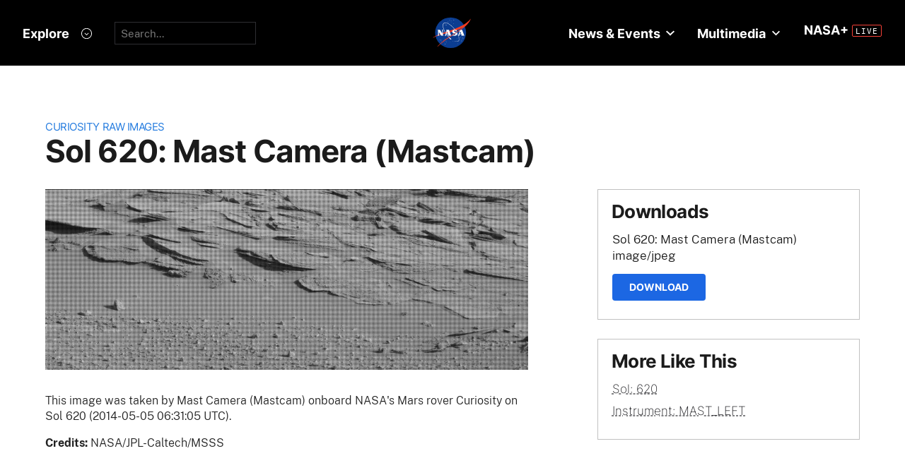

--- FILE ---
content_type: text/css
request_url: https://mars.nasa.gov/assets/public_manifest-960bf896eb02d832a36d71169826d20e3716ebc7b890348cacc3cb50f760515a.css
body_size: 77773
content:
.ui-helper-hidden{display:none}.ui-helper-hidden-accessible{position:absolute !important;clip:rect(1px 1px 1px 1px);clip:rect(1px, 1px, 1px, 1px)}.ui-helper-reset{margin:0;padding:0;border:0;outline:0;line-height:1.3;text-decoration:none;font-size:100%;list-style:none}.ui-helper-clearfix:before,.ui-helper-clearfix:after{content:"";display:table}.ui-helper-clearfix:after{clear:both}.ui-helper-clearfix{zoom:1}.ui-helper-zfix{width:100%;height:100%;top:0;left:0;position:absolute;opacity:0;filter:Alpha(Opacity=0)}.ui-state-disabled{cursor:default !important}.ui-icon{display:block;text-indent:-99999px;overflow:hidden;background-repeat:no-repeat}.ui-widget-overlay{position:absolute;top:0;left:0;width:100%;height:100%}.ui-slider{position:relative;text-align:left}.ui-slider .ui-slider-handle{position:absolute;z-index:2;width:6.2em;height:.7em;cursor:default}.ui-slider .ui-slider-range{position:absolute;z-index:1;font-size:.7em;display:block;border:0;background-position:0 0}.ui-slider-horizontal{height:.8em}.ui-slider-horizontal .ui-slider-handle{top:0;margin-left:0}.ui-slider-horizontal .ui-slider-range{top:0;height:100%}.ui-slider-horizontal .ui-slider-range-min{left:0}.ui-slider-horizontal .ui-slider-range-max{right:0}.ui-slider-vertical{width:.8em;height:100px}.ui-slider-vertical .ui-slider-handle{left:-.3em;margin-left:0;margin-bottom:-.6em}.ui-slider-vertical .ui-slider-range{left:0;width:100%}.ui-slider-vertical .ui-slider-range-min{bottom:0}.ui-slider-vertical .ui-slider-range-max{top:0}.ui-widget{font-family:Segoe UI,Arial,sans-serif;font-size:1.1em}.ui-widget .ui-widget{font-size:1em}.ui-widget input,.ui-widget select,.ui-widget textarea,.ui-widget button{font-family:Segoe UI,Arial,sans-serif;font-size:1em}.ui-widget-content{border:1px solid #666666;background:#000000;color:#ffffff}.ui-widget-content a{color:#ffffff}.ui-widget-header{border:1px solid #333333;background:#333333;color:#ffffff;font-weight:700}.ui-widget-header a{color:#ffffff}.ui-state-default,.ui-widget-content .ui-state-default,.ui-widget-header .ui-state-default{border:1px solid #666666;background:#555555;font-weight:700;color:#eeeeee}.ui-state-default a,.ui-state-default a:link,.ui-state-default a:visited{color:#eeeeee;text-decoration:none}.ui-state-hover a,.ui-state-hover a:hover{color:#ffffff;text-decoration:none}.ui-state-active,.ui-widget-content .ui-state-active,.ui-widget-header .ui-state-active{border:1px solid #ffaf0f;background:#f58400;font-weight:700;color:#ffffff}.ui-state-active a,.ui-state-active a:link,.ui-state-active a:visited{color:#ffffff;text-decoration:none}.ui-state-highlight,.ui-widget-content .ui-state-highlight,.ui-widget-header .ui-state-highlight{border:1px solid #cccccc;background:#eeeeee;color:#2e7db2}.ui-state-highlight a,.ui-widget-content .ui-state-highlight a,.ui-widget-header .ui-state-highlight a{color:#2e7db2}.ui-state-error,.ui-widget-content .ui-state-error,.ui-widget-header .ui-state-error{border:1px solid #ffb73d;background:#ffc73d;color:#111111}.ui-state-error a,.ui-widget-content .ui-state-error a,.ui-widget-header .ui-state-error a{color:#111111}.ui-state-error-text,.ui-widget-content .ui-state-error-text,.ui-widget-header .ui-state-error-text{color:#111111}.ui-priority-primary,.ui-widget-content .ui-priority-primary,.ui-widget-header .ui-priority-primary{font-weight:700}.ui-priority-secondary,.ui-widget-content .ui-priority-secondary,.ui-widget-header .ui-priority-secondary{opacity:.7;filter:Alpha(Opacity=70);font-weight:400}.ui-state-disabled,.ui-widget-content .ui-state-disabled,.ui-widget-header .ui-state-disabled{opacity:.35;filter:Alpha(Opacity=35);background-image:none}.ui-icon{width:16px;height:16px}.ui-icon-carat-1-n{background-position:0 0}.ui-icon-carat-1-ne{background-position:-16px 0}.ui-icon-carat-1-e{background-position:-32px 0}.ui-icon-carat-1-se{background-position:-48px 0}.ui-icon-carat-1-s{background-position:-64px 0}.ui-icon-carat-1-sw{background-position:-80px 0}.ui-icon-carat-1-w{background-position:-96px 0}.ui-icon-carat-1-nw{background-position:-112px 0}.ui-icon-carat-2-n-s{background-position:-128px 0}.ui-icon-carat-2-e-w{background-position:-144px 0}.ui-icon-triangle-1-n{background-position:0 -16px}.ui-icon-triangle-1-ne{background-position:-16px -16px}.ui-icon-triangle-1-e{background-position:-32px -16px}.ui-icon-triangle-1-se{background-position:-48px -16px}.ui-icon-triangle-1-s{background-position:-64px -16px}.ui-icon-triangle-1-sw{background-position:-80px -16px}.ui-icon-triangle-1-w{background-position:-96px -16px}.ui-icon-triangle-1-nw{background-position:-112px -16px}.ui-icon-triangle-2-n-s{background-position:-128px -16px}.ui-icon-triangle-2-e-w{background-position:-144px -16px}.ui-icon-arrow-1-n{background-position:0 -32px}.ui-icon-arrow-1-ne{background-position:-16px -32px}.ui-icon-arrow-1-e{background-position:-32px -32px}.ui-icon-arrow-1-se{background-position:-48px -32px}.ui-icon-arrow-1-s{background-position:-64px -32px}.ui-icon-arrow-1-sw{background-position:-80px -32px}.ui-icon-arrow-1-w{background-position:-96px -32px}.ui-icon-arrow-1-nw{background-position:-112px -32px}.ui-icon-arrow-2-n-s{background-position:-128px -32px}.ui-icon-arrow-2-ne-sw{background-position:-144px -32px}.ui-icon-arrow-2-e-w{background-position:-160px -32px}.ui-icon-arrow-2-se-nw{background-position:-176px -32px}.ui-icon-arrowstop-1-n{background-position:-192px -32px}.ui-icon-arrowstop-1-e{background-position:-208px -32px}.ui-icon-arrowstop-1-s{background-position:-224px -32px}.ui-icon-arrowstop-1-w{background-position:-240px -32px}.ui-icon-arrowthick-1-n{background-position:0 -48px}.ui-icon-arrowthick-1-ne{background-position:-16px -48px}.ui-icon-arrowthick-1-e{background-position:-32px -48px}.ui-icon-arrowthick-1-se{background-position:-48px -48px}.ui-icon-arrowthick-1-s{background-position:-64px -48px}.ui-icon-arrowthick-1-sw{background-position:-80px -48px}.ui-icon-arrowthick-1-w{background-position:-96px -48px}.ui-icon-arrowthick-1-nw{background-position:-112px -48px}.ui-icon-arrowthick-2-n-s{background-position:-128px -48px}.ui-icon-arrowthick-2-ne-sw{background-position:-144px -48px}.ui-icon-arrowthick-2-e-w{background-position:-160px -48px}.ui-icon-arrowthick-2-se-nw{background-position:-176px -48px}.ui-icon-arrowthickstop-1-n{background-position:-192px -48px}.ui-icon-arrowthickstop-1-e{background-position:-208px -48px}.ui-icon-arrowthickstop-1-s{background-position:-224px -48px}.ui-icon-arrowthickstop-1-w{background-position:-240px -48px}.ui-icon-arrowreturnthick-1-w{background-position:0 -64px}.ui-icon-arrowreturnthick-1-n{background-position:-16px -64px}.ui-icon-arrowreturnthick-1-e{background-position:-32px -64px}.ui-icon-arrowreturnthick-1-s{background-position:-48px -64px}.ui-icon-arrowreturn-1-w{background-position:-64px -64px}.ui-icon-arrowreturn-1-n{background-position:-80px -64px}.ui-icon-arrowreturn-1-e{background-position:-96px -64px}.ui-icon-arrowreturn-1-s{background-position:-112px -64px}.ui-icon-arrowrefresh-1-w{background-position:-128px -64px}.ui-icon-arrowrefresh-1-n{background-position:-144px -64px}.ui-icon-arrowrefresh-1-e{background-position:-160px -64px}.ui-icon-arrowrefresh-1-s{background-position:-176px -64px}.ui-icon-arrow-4{background-position:0 -80px}.ui-icon-arrow-4-diag{background-position:-16px -80px}.ui-icon-extlink{background-position:-32px -80px}.ui-icon-newwin{background-position:-48px -80px}.ui-icon-refresh{background-position:-64px -80px}.ui-icon-shuffle{background-position:-80px -80px}.ui-icon-transfer-e-w{background-position:-96px -80px}.ui-icon-transferthick-e-w{background-position:-112px -80px}.ui-icon-folder-collapsed{background-position:0 -96px}.ui-icon-folder-open{background-position:-16px -96px}.ui-icon-document{background-position:-32px -96px}.ui-icon-document-b{background-position:-48px -96px}.ui-icon-note{background-position:-64px -96px}.ui-icon-mail-closed{background-position:-80px -96px}.ui-icon-mail-open{background-position:-96px -96px}.ui-icon-suitcase{background-position:-112px -96px}.ui-icon-comment{background-position:-128px -96px}.ui-icon-person{background-position:-144px -96px}.ui-icon-print{background-position:-160px -96px}.ui-icon-trash{background-position:-176px -96px}.ui-icon-locked{background-position:-192px -96px}.ui-icon-unlocked{background-position:-208px -96px}.ui-icon-bookmark{background-position:-224px -96px}.ui-icon-tag{background-position:-240px -96px}.ui-icon-home{background-position:0 -112px}.ui-icon-flag{background-position:-16px -112px}.ui-icon-calendar{background-position:-32px -112px}.ui-icon-cart{background-position:-48px -112px}.ui-icon-pencil{background-position:-64px -112px}.ui-icon-clock{background-position:-80px -112px}.ui-icon-disk{background-position:-96px -112px}.ui-icon-calculator{background-position:-112px -112px}.ui-icon-zoomin{background-position:-128px -112px}.ui-icon-zoomout{background-position:-144px -112px}.ui-icon-search{background-position:-160px -112px}.ui-icon-wrench{background-position:-176px -112px}.ui-icon-gear{background-position:-192px -112px}.ui-icon-heart{background-position:-208px -112px}.ui-icon-star{background-position:-224px -112px}.ui-icon-link{background-position:-240px -112px}.ui-icon-cancel{background-position:0 -128px}.ui-icon-plus{background-position:-16px -128px}.ui-icon-plusthick{background-position:-32px -128px}.ui-icon-minus{background-position:-48px -128px}.ui-icon-minusthick{background-position:-64px -128px}.ui-icon-close{background-position:-80px -128px}.ui-icon-closethick{background-position:-96px -128px}.ui-icon-key{background-position:-112px -128px}.ui-icon-lightbulb{background-position:-128px -128px}.ui-icon-scissors{background-position:-144px -128px}.ui-icon-clipboard{background-position:-160px -128px}.ui-icon-copy{background-position:-176px -128px}.ui-icon-contact{background-position:-192px -128px}.ui-icon-image{background-position:-208px -128px}.ui-icon-video{background-position:-224px -128px}.ui-icon-script{background-position:-240px -128px}.ui-icon-alert{background-position:0 -144px}.ui-icon-info{background-position:-16px -144px}.ui-icon-notice{background-position:-32px -144px}.ui-icon-help{background-position:-48px -144px}.ui-icon-check{background-position:-64px -144px}.ui-icon-bullet{background-position:-80px -144px}.ui-icon-radio-on{background-position:-96px -144px}.ui-icon-radio-off{background-position:-112px -144px}.ui-icon-pin-w{background-position:-128px -144px}.ui-icon-pin-s{background-position:-144px -144px}.ui-icon-play{background-position:0 -160px}.ui-icon-pause{background-position:-16px -160px}.ui-icon-seek-next{background-position:-32px -160px}.ui-icon-seek-prev{background-position:-48px -160px}.ui-icon-seek-end{background-position:-64px -160px}.ui-icon-seek-start{background-position:-80px -160px}.ui-icon-seek-first{background-position:-80px -160px}.ui-icon-stop{background-position:-96px -160px}.ui-icon-eject{background-position:-112px -160px}.ui-icon-volume-off{background-position:-128px -160px}.ui-icon-volume-on{background-position:-144px -160px}.ui-icon-power{background-position:0 -176px}.ui-icon-signal-diag{background-position:-16px -176px}.ui-icon-signal{background-position:-32px -176px}.ui-icon-battery-0{background-position:-48px -176px}.ui-icon-battery-1{background-position:-64px -176px}.ui-icon-battery-2{background-position:-80px -176px}.ui-icon-battery-3{background-position:-96px -176px}.ui-icon-circle-plus{background-position:0 -192px}.ui-icon-circle-minus{background-position:-16px -192px}.ui-icon-circle-close{background-position:-32px -192px}.ui-icon-circle-triangle-e{background-position:-48px -192px}.ui-icon-circle-triangle-s{background-position:-64px -192px}.ui-icon-circle-triangle-w{background-position:-80px -192px}.ui-icon-circle-triangle-n{background-position:-96px -192px}.ui-icon-circle-arrow-e{background-position:-112px -192px}.ui-icon-circle-arrow-s{background-position:-128px -192px}.ui-icon-circle-arrow-w{background-position:-144px -192px}.ui-icon-circle-arrow-n{background-position:-160px -192px}.ui-icon-circle-zoomin{background-position:-176px -192px}.ui-icon-circle-zoomout{background-position:-192px -192px}.ui-icon-circle-check{background-position:-208px -192px}.ui-icon-circlesmall-plus{background-position:0 -208px}.ui-icon-circlesmall-minus{background-position:-16px -208px}.ui-icon-circlesmall-close{background-position:-32px -208px}.ui-icon-squaresmall-plus{background-position:-48px -208px}.ui-icon-squaresmall-minus{background-position:-64px -208px}.ui-icon-squaresmall-close{background-position:-80px -208px}.ui-icon-grip-dotted-vertical{background-position:0 -224px}.ui-icon-grip-dotted-horizontal{background-position:-16px -224px}.ui-icon-grip-solid-vertical{background-position:-32px -224px}.ui-icon-grip-solid-horizontal{background-position:-48px -224px}.ui-icon-gripsmall-diagonal-se{background-position:-64px -224px}.ui-icon-grip-diagonal-se{background-position:-80px -224px}.ui-corner-all,.ui-corner-top,.ui-corner-left,.ui-corner-tl{border-top-left-radius:6px}.ui-corner-all,.ui-corner-top,.ui-corner-right,.ui-corner-tr{border-top-right-radius:6px}.ui-corner-all,.ui-corner-bottom,.ui-corner-left,.ui-corner-bl{border-bottom-left-radius:6px}.ui-corner-all,.ui-corner-bottom,.ui-corner-right,.ui-corner-br{border-bottom-right-radius:6px}#simplemodal-overlay{background-color:#000}#simplemodal-container{height:360px;width:600px;color:#fff;background-color:#000;border:0;padding:0}#simplemodal-container .simplemodal-data{padding:20px 50px}.slick-slider{position:relative;display:block;box-sizing:border-box;-moz-box-sizing:border-box;-webkit-touch-callout:none;-webkit-user-select:none;-moz-user-select:none;user-select:none;touch-action:pan-y;-webkit-tap-highlight-color:transparent}.slick-list{position:relative;overflow:hidden;display:block;margin:0;padding:0}.slick-list:focus{outline:none}.slick-loading .slick-list{background:white url("https://cdnjs.cloudflare.com/ajax/libs/slick-carousel/1.6.0/ajax-loader.gif") center center no-repeat}.slick-list.dragging{cursor:pointer;cursor:hand}.slick-slider .slick-list,.slick-track,.slick-slide,.slick-slide img{transform:translate3d(0, 0, 0)}.slick-track{position:relative;left:0;top:0;display:block;zoom:1}.slick-track:before,.slick-track:after{content:"";display:table}.slick-track:after{clear:both}.slick-loading .slick-track{visibility:hidden}.slick-slide{float:left;height:100%;min-height:1px;display:none}.slick-slide img{display:block}.slick-slide.slick-loading img{display:none}.slick-slide.dragging img{pointer-events:none}.slick-initialized .slick-slide{display:block}.slick-loading .slick-slide{visibility:hidden}.slick-vertical .slick-slide{display:block;height:auto;border:1px solid transparent}@font-face{font-family:"slick";src:url("https://cdnjs.cloudflare.com/ajax/libs/slick-carousel/1.6.0/fonts/slick.eot");src:url("https://cdnjs.cloudflare.com/ajax/libs/slick-carousel/1.6.0/fonts/slick.eot?#iefix") format("embedded-opentype"),url("https://cdnjs.cloudflare.com/ajax/libs/slick-carousel/1.6.0/fonts/slick.woff") format("woff"),url("https://cdnjs.cloudflare.com/ajax/libs/slick-carousel/1.6.0/fonts/slick.ttf") format("truetype"),url("https://cdnjs.cloudflare.com/ajax/libs/slick-carousel/1.6.0/fonts/slick.svg#slick") format("svg");font-weight:normal;font-style:normal}.slick-prev,.slick-next{position:absolute;display:block;height:20px;width:20px;line-height:0;font-size:0;cursor:pointer;background:transparent;color:transparent;top:50%;margin-top:-10px;padding:0;border:none;outline:none}.slick-prev:hover,.slick-prev:focus,.slick-next:hover,.slick-next:focus{outline:none;background:transparent;color:transparent}.slick-prev:hover:before,.slick-prev:focus:before,.slick-next:hover:before,.slick-next:focus:before{opacity:1}.slick-prev.slick-disabled:before,.slick-next.slick-disabled:before{opacity:0.25}.slick-prev:before,.slick-next:before{font-family:"slick";font-size:20px;line-height:1;color:white;opacity:0.75;-webkit-font-smoothing:antialiased;-moz-osx-font-smoothing:grayscale}.slick-prev{left:-25px}.slick-prev:before{content:"\2190"}.slick-next{right:-25px}.slick-next:before{content:"\2192"}.slick-slider{margin-bottom:30px}.slick-dots{position:absolute;bottom:-45px;list-style:none;display:block;text-align:center;padding:0;width:100%}.slick-dots li{position:relative;display:inline-block;height:20px;width:20px;margin:0 5px;padding:0;cursor:pointer}.slick-dots li button{border:0;background:transparent;display:block;height:20px;width:20px;outline:none;line-height:0;font-size:0;color:transparent;padding:5px;cursor:pointer}.slick-dots li button:hover,.slick-dots li button:focus{outline:none}.slick-dots li button:hover:before,.slick-dots li button:focus:before{opacity:1}.slick-dots li button:before{position:absolute;top:0;left:0;content:"\2022";width:20px;height:20px;font-family:"slick";font-size:6px;line-height:20px;text-align:center;color:black;opacity:0.25;-webkit-font-smoothing:antialiased;-moz-osx-font-smoothing:grayscale}.slick-dots li.slick-active button:before{color:black;opacity:0.75}[dir="rtl"] .slick-next{right:auto;left:-25px}[dir="rtl"] .slick-next:before{content:"\2190"}[dir="rtl"] .slick-prev{right:-25px;left:auto}[dir="rtl"] .slick-prev:before{content:"\2192"}[dir="rtl"] .slick-slide{float:right}@font-face{font-family:"foundation-icons";src:url("/assets/gulp/vendor/fonts/foundation-icons.eot");src:url("/assets/gulp/vendor/fonts/foundation-icons.eot?#iefix") format("embedded-opentype"),url("/assets/gulp/vendor/fonts/foundation-icons.woff") format("woff"),url("/assets/gulp/vendor/fonts/foundation-icons.ttf") format("truetype"),url("/assets/gulp/vendor/fonts/foundation-icons.svg#fontcustom") format("svg");font-weight:normal;font-style:normal}.fi-address-book:before,.fi-alert:before,.fi-align-center:before,.fi-align-justify:before,.fi-align-left:before,.fi-align-right:before,.fi-anchor:before,.fi-annotate:before,.fi-archive:before,.fi-arrow-down:before,.fi-arrow-left:before,.fi-arrow-right:before,.fi-arrow-up:before,.fi-arrows-compress:before,.fi-arrows-expand:before,.fi-arrows-in:before,.fi-arrows-out:before,.fi-asl:before,.fi-asterisk:before,.fi-at-sign:before,.fi-background-color:before,.fi-battery-empty:before,.fi-battery-full:before,.fi-battery-half:before,.fi-bitcoin-circle:before,.fi-bitcoin:before,.fi-blind:before,.fi-bluetooth:before,.fi-bold:before,.fi-book-bookmark:before,.fi-book:before,.fi-bookmark:before,.fi-braille:before,.fi-burst-new:before,.fi-burst-sale:before,.fi-burst:before,.fi-calendar:before,.fi-camera:before,.fi-check:before,.fi-checkbox:before,.fi-clipboard-notes:before,.fi-clipboard-pencil:before,.fi-clipboard:before,.fi-clock:before,.fi-closed-caption:before,.fi-cloud:before,.fi-comment-minus:before,.fi-comment-quotes:before,.fi-comment-video:before,.fi-comment:before,.fi-comments:before,.fi-compass:before,.fi-contrast:before,.fi-credit-card:before,.fi-crop:before,.fi-crown:before,.fi-css3:before,.fi-database:before,.fi-die-five:before,.fi-die-four:before,.fi-die-one:before,.fi-die-six:before,.fi-die-three:before,.fi-die-two:before,.fi-dislike:before,.fi-dollar-bill:before,.fi-dollar:before,.fi-download:before,.fi-eject:before,.fi-elevator:before,.fi-euro:before,.fi-eye:before,.fi-fast-forward:before,.fi-female-symbol:before,.fi-female:before,.fi-filter:before,.fi-first-aid:before,.fi-flag:before,.fi-folder-add:before,.fi-folder-lock:before,.fi-folder:before,.fi-foot:before,.fi-foundation:before,.fi-graph-bar:before,.fi-graph-horizontal:before,.fi-graph-pie:before,.fi-graph-trend:before,.fi-guide-dog:before,.fi-hearing-aid:before,.fi-heart:before,.fi-home:before,.fi-html5:before,.fi-indent-less:before,.fi-indent-more:before,.fi-info:before,.fi-italic:before,.fi-key:before,.fi-laptop:before,.fi-layout:before,.fi-lightbulb:before,.fi-like:before,.fi-link:before,.fi-list-bullet:before,.fi-list-number:before,.fi-list-thumbnails:before,.fi-list:before,.fi-lock:before,.fi-loop:before,.fi-magnifying-glass:before,.fi-mail:before,.fi-male-female:before,.fi-male-symbol:before,.fi-male:before,.fi-map:before,.fi-marker:before,.fi-megaphone:before,.fi-microphone:before,.fi-minus-circle:before,.fi-minus:before,.fi-mobile-signal:before,.fi-mobile:before,.fi-monitor:before,.fi-mountains:before,.fi-music:before,.fi-next:before,.fi-no-dogs:before,.fi-no-smoking:before,.fi-page-add:before,.fi-page-copy:before,.fi-page-csv:before,.fi-page-delete:before,.fi-page-doc:before,.fi-page-edit:before,.fi-page-export-csv:before,.fi-page-export-doc:before,.fi-page-export-pdf:before,.fi-page-export:before,.fi-page-filled:before,.fi-page-multiple:before,.fi-page-pdf:before,.fi-page-remove:before,.fi-page-search:before,.fi-page:before,.fi-paint-bucket:before,.fi-paperclip:before,.fi-pause:before,.fi-paw:before,.fi-paypal:before,.fi-pencil:before,.fi-photo:before,.fi-play-circle:before,.fi-play-video:before,.fi-play:before,.fi-plus:before,.fi-pound:before,.fi-power:before,.fi-previous:before,.fi-price-tag:before,.fi-pricetag-multiple:before,.fi-print:before,.fi-prohibited:before,.fi-projection-screen:before,.fi-puzzle:before,.fi-quote:before,.fi-record:before,.fi-refresh:before,.fi-results-demographics:before,.fi-results:before,.fi-rewind-ten:before,.fi-rewind:before,.fi-rss:before,.fi-safety-cone:before,.fi-save:before,.fi-share:before,.fi-sheriff-badge:before,.fi-shield:before,.fi-shopping-bag:before,.fi-shopping-cart:before,.fi-shuffle:before,.fi-skull:before,.fi-social-500px:before,.fi-social-adobe:before,.fi-social-amazon:before,.fi-social-android:before,.fi-social-apple:before,.fi-social-behance:before,.fi-social-bing:before,.fi-social-blogger:before,.fi-social-delicious:before,.fi-social-designer-news:before,.fi-social-deviant-art:before,.fi-social-digg:before,.fi-social-dribbble:before,.fi-social-drive:before,.fi-social-dropbox:before,.fi-social-evernote:before,.fi-social-facebook:before,.fi-social-flickr:before,.fi-social-forrst:before,.fi-social-foursquare:before,.fi-social-game-center:before,.fi-social-github:before,.fi-social-google-plus:before,.fi-social-hacker-news:before,.fi-social-hi5:before,.fi-social-instagram:before,.fi-social-joomla:before,.fi-social-lastfm:before,.fi-social-linkedin:before,.fi-social-medium:before,.fi-social-myspace:before,.fi-social-orkut:before,.fi-social-path:before,.fi-social-picasa:before,.fi-social-pinterest:before,.fi-social-rdio:before,.fi-social-reddit:before,.fi-social-skillshare:before,.fi-social-skype:before,.fi-social-smashing-mag:before,.fi-social-snapchat:before,.fi-social-spotify:before,.fi-social-squidoo:before,.fi-social-stack-overflow:before,.fi-social-steam:before,.fi-social-stumbleupon:before,.fi-social-treehouse:before,.fi-social-tumblr:before,.fi-social-twitter:before,.fi-social-vimeo:before,.fi-social-windows:before,.fi-social-xbox:before,.fi-social-yahoo:before,.fi-social-yelp:before,.fi-social-youtube:before,.fi-social-zerply:before,.fi-social-zurb:before,.fi-sound:before,.fi-star:before,.fi-stop:before,.fi-strikethrough:before,.fi-subscript:before,.fi-superscript:before,.fi-tablet-landscape:before,.fi-tablet-portrait:before,.fi-target-two:before,.fi-target:before,.fi-telephone-accessible:before,.fi-telephone:before,.fi-text-color:before,.fi-thumbnails:before,.fi-ticket:before,.fi-torso-business:before,.fi-torso-female:before,.fi-torso:before,.fi-torsos-all-female:before,.fi-torsos-all:before,.fi-torsos-female-male:before,.fi-torsos-male-female:before,.fi-torsos:before,.fi-trash:before,.fi-trees:before,.fi-trophy:before,.fi-underline:before,.fi-universal-access:before,.fi-unlink:before,.fi-unlock:before,.fi-upload-cloud:before,.fi-upload:before,.fi-usb:before,.fi-video:before,.fi-volume-none:before,.fi-volume-strike:before,.fi-volume:before,.fi-web:before,.fi-wheelchair:before,.fi-widget:before,.fi-wrench:before,.fi-x-circle:before,.fi-x:before,.fi-yen:before,.fi-zoom-in:before,.fi-zoom-out:before{font-family:"foundation-icons";font-style:normal;font-weight:normal;font-variant:normal;text-transform:none;line-height:1;-webkit-font-smoothing:antialiased;display:inline-block;text-decoration:inherit}.fi-address-book:before{content:"\f100"}.fi-alert:before{content:"\f101"}.fi-align-center:before{content:"\f102"}.fi-align-justify:before{content:"\f103"}.fi-align-left:before{content:"\f104"}.fi-align-right:before{content:"\f105"}.fi-anchor:before{content:"\f106"}.fi-annotate:before{content:"\f107"}.fi-archive:before{content:"\f108"}.fi-arrow-down:before{content:"\f109"}.fi-arrow-left:before{content:"\f10a"}.fi-arrow-right:before{content:"\f10b"}.fi-arrow-up:before{content:"\f10c"}.fi-arrows-compress:before{content:"\f10d"}.fi-arrows-expand:before{content:"\f10e"}.fi-arrows-in:before{content:"\f10f"}.fi-arrows-out:before{content:"\f110"}.fi-asl:before{content:"\f111"}.fi-asterisk:before{content:"\f112"}.fi-at-sign:before{content:"\f113"}.fi-background-color:before{content:"\f114"}.fi-battery-empty:before{content:"\f115"}.fi-battery-full:before{content:"\f116"}.fi-battery-half:before{content:"\f117"}.fi-bitcoin-circle:before{content:"\f118"}.fi-bitcoin:before{content:"\f119"}.fi-blind:before{content:"\f11a"}.fi-bluetooth:before{content:"\f11b"}.fi-bold:before{content:"\f11c"}.fi-book-bookmark:before{content:"\f11d"}.fi-book:before{content:"\f11e"}.fi-bookmark:before{content:"\f11f"}.fi-braille:before{content:"\f120"}.fi-burst-new:before{content:"\f121"}.fi-burst-sale:before{content:"\f122"}.fi-burst:before{content:"\f123"}.fi-calendar:before{content:"\f124"}.fi-camera:before{content:"\f125"}.fi-check:before{content:"\f126"}.fi-checkbox:before{content:"\f127"}.fi-clipboard-notes:before{content:"\f128"}.fi-clipboard-pencil:before{content:"\f129"}.fi-clipboard:before{content:"\f12a"}.fi-clock:before{content:"\f12b"}.fi-closed-caption:before{content:"\f12c"}.fi-cloud:before{content:"\f12d"}.fi-comment-minus:before{content:"\f12e"}.fi-comment-quotes:before{content:"\f12f"}.fi-comment-video:before{content:"\f130"}.fi-comment:before{content:"\f131"}.fi-comments:before{content:"\f132"}.fi-compass:before{content:"\f133"}.fi-contrast:before{content:"\f134"}.fi-credit-card:before{content:"\f135"}.fi-crop:before{content:"\f136"}.fi-crown:before{content:"\f137"}.fi-css3:before{content:"\f138"}.fi-database:before{content:"\f139"}.fi-die-five:before{content:"\f13a"}.fi-die-four:before{content:"\f13b"}.fi-die-one:before{content:"\f13c"}.fi-die-six:before{content:"\f13d"}.fi-die-three:before{content:"\f13e"}.fi-die-two:before{content:"\f13f"}.fi-dislike:before{content:"\f140"}.fi-dollar-bill:before{content:"\f141"}.fi-dollar:before{content:"\f142"}.fi-download:before{content:"\f143"}.fi-eject:before{content:"\f144"}.fi-elevator:before{content:"\f145"}.fi-euro:before{content:"\f146"}.fi-eye:before{content:"\f147"}.fi-fast-forward:before{content:"\f148"}.fi-female-symbol:before{content:"\f149"}.fi-female:before{content:"\f14a"}.fi-filter:before{content:"\f14b"}.fi-first-aid:before{content:"\f14c"}.fi-flag:before{content:"\f14d"}.fi-folder-add:before{content:"\f14e"}.fi-folder-lock:before{content:"\f14f"}.fi-folder:before{content:"\f150"}.fi-foot:before{content:"\f151"}.fi-foundation:before{content:"\f152"}.fi-graph-bar:before{content:"\f153"}.fi-graph-horizontal:before{content:"\f154"}.fi-graph-pie:before{content:"\f155"}.fi-graph-trend:before{content:"\f156"}.fi-guide-dog:before{content:"\f157"}.fi-hearing-aid:before{content:"\f158"}.fi-heart:before{content:"\f159"}.fi-home:before{content:"\f15a"}.fi-html5:before{content:"\f15b"}.fi-indent-less:before{content:"\f15c"}.fi-indent-more:before{content:"\f15d"}.fi-info:before{content:"\f15e"}.fi-italic:before{content:"\f15f"}.fi-key:before{content:"\f160"}.fi-laptop:before{content:"\f161"}.fi-layout:before{content:"\f162"}.fi-lightbulb:before{content:"\f163"}.fi-like:before{content:"\f164"}.fi-link:before{content:"\f165"}.fi-list-bullet:before{content:"\f166"}.fi-list-number:before{content:"\f167"}.fi-list-thumbnails:before{content:"\f168"}.fi-list:before{content:"\f169"}.fi-lock:before{content:"\f16a"}.fi-loop:before{content:"\f16b"}.fi-magnifying-glass:before{content:"\f16c"}.fi-mail:before{content:"\f16d"}.fi-male-female:before{content:"\f16e"}.fi-male-symbol:before{content:"\f16f"}.fi-male:before{content:"\f170"}.fi-map:before{content:"\f171"}.fi-marker:before{content:"\f172"}.fi-megaphone:before{content:"\f173"}.fi-microphone:before{content:"\f174"}.fi-minus-circle:before{content:"\f175"}.fi-minus:before{content:"\f176"}.fi-mobile-signal:before{content:"\f177"}.fi-mobile:before{content:"\f178"}.fi-monitor:before{content:"\f179"}.fi-mountains:before{content:"\f17a"}.fi-music:before{content:"\f17b"}.fi-next:before{content:"\f17c"}.fi-no-dogs:before{content:"\f17d"}.fi-no-smoking:before{content:"\f17e"}.fi-page-add:before{content:"\f17f"}.fi-page-copy:before{content:"\f180"}.fi-page-csv:before{content:"\f181"}.fi-page-delete:before{content:"\f182"}.fi-page-doc:before{content:"\f183"}.fi-page-edit:before{content:"\f184"}.fi-page-export-csv:before{content:"\f185"}.fi-page-export-doc:before{content:"\f186"}.fi-page-export-pdf:before{content:"\f187"}.fi-page-export:before{content:"\f188"}.fi-page-filled:before{content:"\f189"}.fi-page-multiple:before{content:"\f18a"}.fi-page-pdf:before{content:"\f18b"}.fi-page-remove:before{content:"\f18c"}.fi-page-search:before{content:"\f18d"}.fi-page:before{content:"\f18e"}.fi-paint-bucket:before{content:"\f18f"}.fi-paperclip:before{content:"\f190"}.fi-pause:before{content:"\f191"}.fi-paw:before{content:"\f192"}.fi-paypal:before{content:"\f193"}.fi-pencil:before{content:"\f194"}.fi-photo:before{content:"\f195"}.fi-play-circle:before{content:"\f196"}.fi-play-video:before{content:"\f197"}.fi-play:before{content:"\f198"}.fi-plus:before{content:"\f199"}.fi-pound:before{content:"\f19a"}.fi-power:before{content:"\f19b"}.fi-previous:before{content:"\f19c"}.fi-price-tag:before{content:"\f19d"}.fi-pricetag-multiple:before{content:"\f19e"}.fi-print:before{content:"\f19f"}.fi-prohibited:before{content:"\f1a0"}.fi-projection-screen:before{content:"\f1a1"}.fi-puzzle:before{content:"\f1a2"}.fi-quote:before{content:"\f1a3"}.fi-record:before{content:"\f1a4"}.fi-refresh:before{content:"\f1a5"}.fi-results-demographics:before{content:"\f1a6"}.fi-results:before{content:"\f1a7"}.fi-rewind-ten:before{content:"\f1a8"}.fi-rewind:before{content:"\f1a9"}.fi-rss:before{content:"\f1aa"}.fi-safety-cone:before{content:"\f1ab"}.fi-save:before{content:"\f1ac"}.fi-share:before{content:"\f1ad"}.fi-sheriff-badge:before{content:"\f1ae"}.fi-shield:before{content:"\f1af"}.fi-shopping-bag:before{content:"\f1b0"}.fi-shopping-cart:before{content:"\f1b1"}.fi-shuffle:before{content:"\f1b2"}.fi-skull:before{content:"\f1b3"}.fi-social-500px:before{content:"\f1b4"}.fi-social-adobe:before{content:"\f1b5"}.fi-social-amazon:before{content:"\f1b6"}.fi-social-android:before{content:"\f1b7"}.fi-social-apple:before{content:"\f1b8"}.fi-social-behance:before{content:"\f1b9"}.fi-social-bing:before{content:"\f1ba"}.fi-social-blogger:before{content:"\f1bb"}.fi-social-delicious:before{content:"\f1bc"}.fi-social-designer-news:before{content:"\f1bd"}.fi-social-deviant-art:before{content:"\f1be"}.fi-social-digg:before{content:"\f1bf"}.fi-social-dribbble:before{content:"\f1c0"}.fi-social-drive:before{content:"\f1c1"}.fi-social-dropbox:before{content:"\f1c2"}.fi-social-evernote:before{content:"\f1c3"}.fi-social-facebook:before{content:"\f1c4"}.fi-social-flickr:before{content:"\f1c5"}.fi-social-forrst:before{content:"\f1c6"}.fi-social-foursquare:before{content:"\f1c7"}.fi-social-game-center:before{content:"\f1c8"}.fi-social-github:before{content:"\f1c9"}.fi-social-google-plus:before{content:"\f1ca"}.fi-social-hacker-news:before{content:"\f1cb"}.fi-social-hi5:before{content:"\f1cc"}.fi-social-instagram:before{content:"\f1cd"}.fi-social-joomla:before{content:"\f1ce"}.fi-social-lastfm:before{content:"\f1cf"}.fi-social-linkedin:before{content:"\f1d0"}.fi-social-medium:before{content:"\f1d1"}.fi-social-myspace:before{content:"\f1d2"}.fi-social-orkut:before{content:"\f1d3"}.fi-social-path:before{content:"\f1d4"}.fi-social-picasa:before{content:"\f1d5"}.fi-social-pinterest:before{content:"\f1d6"}.fi-social-rdio:before{content:"\f1d7"}.fi-social-reddit:before{content:"\f1d8"}.fi-social-skillshare:before{content:"\f1d9"}.fi-social-skype:before{content:"\f1da"}.fi-social-smashing-mag:before{content:"\f1db"}.fi-social-snapchat:before{content:"\f1dc"}.fi-social-spotify:before{content:"\f1dd"}.fi-social-squidoo:before{content:"\f1de"}.fi-social-stack-overflow:before{content:"\f1df"}.fi-social-steam:before{content:"\f1e0"}.fi-social-stumbleupon:before{content:"\f1e1"}.fi-social-treehouse:before{content:"\f1e2"}.fi-social-tumblr:before{content:"\f1e3"}.fi-social-twitter:before{content:"\f1e4"}.fi-social-vimeo:before{content:"\f1e5"}.fi-social-windows:before{content:"\f1e6"}.fi-social-xbox:before{content:"\f1e7"}.fi-social-yahoo:before{content:"\f1e8"}.fi-social-yelp:before{content:"\f1e9"}.fi-social-youtube:before{content:"\f1ea"}.fi-social-zerply:before{content:"\f1eb"}.fi-social-zurb:before{content:"\f1ec"}.fi-sound:before{content:"\f1ed"}.fi-star:before{content:"\f1ee"}.fi-stop:before{content:"\f1ef"}.fi-strikethrough:before{content:"\f1f0"}.fi-subscript:before{content:"\f1f1"}.fi-superscript:before{content:"\f1f2"}.fi-tablet-landscape:before{content:"\f1f3"}.fi-tablet-portrait:before{content:"\f1f4"}.fi-target-two:before{content:"\f1f5"}.fi-target:before{content:"\f1f6"}.fi-telephone-accessible:before{content:"\f1f7"}.fi-telephone:before{content:"\f1f8"}.fi-text-color:before{content:"\f1f9"}.fi-thumbnails:before{content:"\f1fa"}.fi-ticket:before{content:"\f1fb"}.fi-torso-business:before{content:"\f1fc"}.fi-torso-female:before{content:"\f1fd"}.fi-torso:before{content:"\f1fe"}.fi-torsos-all-female:before{content:"\f1ff"}.fi-torsos-all:before{content:"\f200"}.fi-torsos-female-male:before{content:"\f201"}.fi-torsos-male-female:before{content:"\f202"}.fi-torsos:before{content:"\f203"}.fi-trash:before{content:"\f204"}.fi-trees:before{content:"\f205"}.fi-trophy:before{content:"\f206"}.fi-underline:before{content:"\f207"}.fi-universal-access:before{content:"\f208"}.fi-unlink:before{content:"\f209"}.fi-unlock:before{content:"\f20a"}.fi-upload-cloud:before{content:"\f20b"}.fi-upload:before{content:"\f20c"}.fi-usb:before{content:"\f20d"}.fi-video:before{content:"\f20e"}.fi-volume-none:before{content:"\f20f"}.fi-volume-strike:before{content:"\f210"}.fi-volume:before{content:"\f211"}.fi-web:before{content:"\f212"}.fi-wheelchair:before{content:"\f213"}.fi-widget:before{content:"\f214"}.fi-wrench:before{content:"\f215"}.fi-x-circle:before{content:"\f216"}.fi-x:before{content:"\f217"}.fi-yen:before{content:"\f218"}.fi-zoom-in:before{content:"\f219"}.fi-zoom-out:before{content:"\f21a"}/*! normalize.css v1.1.2 | MIT License | git.io/normalize */article,aside,details,figcaption,figure,footer,header,hgroup,main,nav,section,summary{display:block}audio,canvas,video{display:inline-block;*display:inline;*zoom:1}audio:not([controls]){display:none;height:0}[hidden]{display:none}html{font-size:100%;-ms-text-size-adjust:100%;-webkit-text-size-adjust:100%}html,button,input,select,textarea{font-family:sans-serif}body{margin:0}a:focus{outline:thin dotted}a:active,a:hover{outline:0}h1{font-size:2em;margin:0.67em 0}h2{font-size:1.5em;margin:0.83em 0}h3{font-size:1.17em;margin:1em 0}h4{font-size:1em;margin:1.33em 0}h5{font-size:0.83em;margin:1.67em 0}h6{font-size:0.67em;margin:2.33em 0}abbr[title]{border-bottom:1px dotted}b,strong{font-weight:bold}blockquote{margin:1em 40px}dfn{font-style:italic}hr{box-sizing:content-box;height:0}mark{background:#ff0;color:#000}p,pre{margin:1em 0}code,kbd,pre,samp{font-family:monospace, serif;_font-family:'courier new', monospace;font-size:1em}pre{white-space:pre;white-space:pre-wrap;word-wrap:break-word}q{quotes:none}q:before,q:after{content:'';content:none}small{font-size:80%}sub,sup{font-size:75%;line-height:0;position:relative;vertical-align:baseline}sup{top:-0.5em}sub{bottom:-0.25em}dl,menu,ol,ul{margin:1em 0}dd{margin:0 0 0 40px}menu,ol,ul{padding:0 0 0 40px}nav ul,nav ol{list-style:none;list-style-image:none}img{border:0;-ms-interpolation-mode:bicubic}svg:not(:root){overflow:hidden}figure{margin:0}form{margin:0}fieldset{border:1px solid #c0c0c0;margin:0 2px;padding:0.35em 0.625em 0.75em}legend{border:0;padding:0;white-space:normal;*margin-left:-7px}button,input,select,textarea{font-size:100%;margin:0;vertical-align:baseline;*vertical-align:middle}button,input{line-height:normal}button,select{text-transform:none}button,html input[type="button"],input[type="reset"],input[type="submit"]{-webkit-appearance:button;cursor:pointer;*overflow:visible}button[disabled],html input[disabled]{cursor:default}input[type="checkbox"],input[type="radio"]{box-sizing:border-box;padding:0;*height:13px;*width:13px}input[type="search"]{-webkit-appearance:textfield}input[type="search"]::-webkit-search-cancel-button,input[type="search"]::-webkit-search-decoration{-webkit-appearance:none}button::-moz-focus-inner,input::-moz-focus-inner{border:0;padding:0}textarea{overflow:auto;vertical-align:top}table{border-collapse:collapse;border-spacing:0}html,button,input,select,textarea{color:#222}body{font-size:1em;line-height:1.4}::-moz-selection{background:#b3d4fc;text-shadow:none}::selection{background:#b3d4fc;text-shadow:none}hr{display:block;height:1px;border:0;border-top:1px solid #ccc;margin:1em 0;padding:0}audio,canvas,img,video{vertical-align:middle}fieldset{border:0;margin:0;padding:0}textarea{resize:vertical}.browsehappy{margin:0.2em 0;background:#ccc;color:#000;padding:0.2em 0}.ir{background-color:transparent;border:0;overflow:hidden;*text-indent:-9999px}.ir:before{content:"";display:block;width:0;height:150%}.hidden{display:none !important;visibility:hidden}.visuallyhidden{border:0;clip:rect(0 0 0 0);height:1px;margin:-1px;overflow:hidden;padding:0;position:absolute;width:1px}.visuallyhidden.focusable:active,.visuallyhidden.focusable:focus{clip:auto;height:auto;margin:0;overflow:visible;position:static;width:auto}.invisible{visibility:hidden}.clearfix:before,.meganav:before,.meganav_columnar_section:before,.nav_area:before,.body_form fieldset.radio_buttons .option:before,.upper_footer:before,#site_footer .sitemap_directory:before,.main_area_sitemap .sitemap_directory:before,article:before,.grid_gallery.list_view li.slide:before,.main_carousel .slick-nav:before,.main_carousel.module .slick-slider .content_body:before,.advanced_search .filter_bar .search_row:before,.content_page #primary_column:before,#secondary_column aside.list_view_module li:before,.wysiwyg_content .related_content_module ul:before,#secondary_column .related_content_module ul:before,.wysiwyg_content .related_content_module li:before,#secondary_column .related_content_module li:before,blockquote:before,.faq_section ul.q_and_a .text.answer:before,.double_teaser .teaser_container:before,ul.item_list:before,ul.item_list>li:before,ul.item_list .list_content:before,.raw_image_gallery:before,form.pagination_form:before,.pagination_options:before,.faceted_search.list_view li.slide:before,.clearfix:after,.meganav:after,.meganav_columnar_section:after,.nav_area:after,.body_form fieldset.radio_buttons .option:after,.upper_footer:after,#site_footer .sitemap_directory:after,.main_area_sitemap .sitemap_directory:after,article:after,.grid_gallery.list_view li.slide:after,.main_carousel .slick-nav:after,.main_carousel.module .slick-slider .content_body:after,.advanced_search .filter_bar .search_row:after,.content_page #primary_column:after,#secondary_column aside.list_view_module li:after,.wysiwyg_content .related_content_module ul:after,#secondary_column .related_content_module ul:after,.wysiwyg_content .related_content_module li:after,#secondary_column .related_content_module li:after,blockquote:after,.faq_section ul.q_and_a .text.answer:after,.double_teaser .teaser_container:after,ul.item_list:after,ul.item_list>li:after,ul.item_list .list_content:after,.raw_image_gallery:after,form.pagination_form:after,.pagination_options:after,.faceted_search.list_view li.slide:after{content:" ";display:table}.clearfix:after,.meganav:after,.meganav_columnar_section:after,.nav_area:after,.body_form fieldset.radio_buttons .option:after,.upper_footer:after,#site_footer .sitemap_directory:after,.main_area_sitemap .sitemap_directory:after,article:after,.grid_gallery.list_view li.slide:after,.main_carousel .slick-nav:after,.main_carousel.module .slick-slider .content_body:after,.advanced_search .filter_bar .search_row:after,.content_page #primary_column:after,#secondary_column aside.list_view_module li:after,.wysiwyg_content .related_content_module ul:after,#secondary_column .related_content_module ul:after,.wysiwyg_content .related_content_module li:after,#secondary_column .related_content_module li:after,blockquote:after,.faq_section ul.q_and_a .text.answer:after,.double_teaser .teaser_container:after,ul.item_list:after,ul.item_list>li:after,ul.item_list .list_content:after,.raw_image_gallery:after,form.pagination_form:after,.pagination_options:after,.faceted_search.list_view li.slide:after{clear:both}.clearfix,.meganav,.meganav_columnar_section,.nav_area,.body_form fieldset.radio_buttons .option,.upper_footer,#site_footer .sitemap_directory,.main_area_sitemap .sitemap_directory,article,.grid_gallery.list_view li.slide,.main_carousel .slick-nav,.main_carousel.module .slick-slider .content_body,.advanced_search .filter_bar .search_row,.content_page #primary_column,#secondary_column aside.list_view_module li,.wysiwyg_content .related_content_module ul,#secondary_column .related_content_module ul,.wysiwyg_content .related_content_module li,#secondary_column .related_content_module li,blockquote,.faq_section ul.q_and_a .text.answer,.double_teaser .teaser_container,ul.item_list,ul.item_list>li,ul.item_list .list_content,.raw_image_gallery,form.pagination_form,.pagination_options,.faceted_search.list_view li.slide{*zoom:1}@media print{*{background:transparent !important;color:#000 !important;box-shadow:none !important;text-shadow:none !important}a,a:visited{text-decoration:underline}a[href]:after{content:" (" attr(href) ")"}abbr[title]:after{content:" (" attr(title) ")"}.ir a:after,a[href^="javascript:"]:after,a[href^="#"]:after{content:""}pre,blockquote{border:1px solid #999;page-break-inside:avoid}thead{display:table-header-group}tr,img{page-break-inside:avoid}img{max-width:100% !important}@page{margin:0.5cm}p,h2,h3{orphans:3;widows:3}h2,h3{page-break-after:avoid}}html,button,input,select,textarea{color:#3c3c3c}.browsehappy{background:white;color:#333;padding:1em;position:absolute;top:0;left:0;z-index:9999;width:100%;height:100%}html.touch.-webkit-{-webkit-tap-highlight-color:transparent}.visuallyhidden.focusable:active,.visuallyhidden.focusable:focus{position:absolute}:root{--breakpoint_for_desktop_nav: $width_for_desktop_nav - 1px}.site_header_area .brand_area{background:url("/assets/logo_nasa_trio@2x.png") no-repeat;background-size:100%;display:inline-block;width:54px;height:54px}.site_header_area .brand_area .brand1{height:100%;float:left;text-indent:-9999px}.site_header_area .brand_area .brand2{display:block;float:left;height:100%;text-indent:-9999px}.site_header_area .brand_area a.top_logo,.site_header_area .brand_area a.sub_logo{width:100%;float:left}.site_header_area .brand_area a.top_logo{height:39%;width:35%}.site_header_area .brand_area a.sub_logo{height:48%}.site_header_area .brand_area a.single_logo{width:100%;float:left;height:82%}.site_header_area .brand_area .nasa_logo{width:100%;height:100%;display:block}*,*:before,*:after{box-sizing:border-box}body{margin-left:auto;margin-right:auto;margin-top:0;background-color:white}@media (max-width: 1199px){body.nav_overlay_true{overflow:hidden}}p{line-height:1.4em;margin-bottom:17px;margin-top:0;font-size:16px;color:#222}@media (min-width: 600px), print{p{font-size:18px}}@media (min-width: 769px), print{p{margin-bottom:20px;font-size:16px}}@media (min-width: 1024px), print{p{font-size:17px}}@media (min-width: 1200px){p{font-size:18px}}a{text-decoration:none;color:#257cdf}a:hover{text-decoration:underline}a[name]{position:relative;display:block;visibility:hidden;margin:0;padding:0}@media (max-width: 1199px){a[name]{top:-58px}}@media (max-width: 1199px) and (min-width: 480px){a[name]{top:-58px}}@media (max-width: 1199px) and (min-width: 600px), print and (max-width: 1199px){a[name]{top:-58px}}@media (max-width: 1199px) and (min-width: 769px), print and (max-width: 1199px){a[name]{top:-70px}}@media (min-width: 1200px){a[name]{top:-47px}}dl,menu,ol,ul{margin:0;padding:0}ul{list-style-type:none}ol{list-style-position:inside}hr,.gradient_line,.related.module .gradient_line_module_top{clear:both;margin:1em 0}.print_only{display:none}.page_cover{position:absolute;display:none;background-color:rgba(0,0,0,0.5);width:100%;height:100%;z-index:21}.svg_icon_container{display:inline-block;height:24px;width:24px;vertical-align:middle}.svg_icon_container svg{width:100%;height:100%}@font-face{font-family:'Whitney';src:url("/assets/fonts/Whitney-Book.otf")}@font-face{font-family:'Whitney-Bold';src:url("/assets/fonts/Whitney-Bold.otf")}@font-face{font-family:'WhitneyCondensed-Bold';src:url("/assets/fonts/WhitneyCondensed-Bold.otf")}.button,.outline_button,.primary_media_feature .floating_text_area .button,.banner_header_overlay .button{font-weight:700;display:inline-block;margin-bottom:.5em;margin-left:auto;margin-right:auto;background-color:#1c67e3;color:white;line-height:1em;border:0;text-decoration:none;border-radius:4px;cursor:pointer;text-shadow:none;font-size:13px;padding:12px 24px;text-transform:uppercase;white-space:nowrap}@media (min-width: 769px), print{.button,.outline_button,.primary_media_feature .floating_text_area .button,.banner_header_overlay .button{font-size:14px}}.button:hover,.outline_button:hover,.primary_media_feature .floating_text_area .button:hover{background-color:default;text-decoration:none}.outline_button,.primary_media_feature .floating_text_area .button,.banner_header_overlay .button{border-radius:10px;border:2px solid white;background:none;color:#FFF}.outline_button:hover,.primary_media_feature .floating_text_area .button:hover,.banner_header_overlay .button:hover{background-color:default;border-color:default}.msl .mb_page .vital_signs_teaser .button{font-size:16px}.msl .mb_page .button{background-color:#1c67e3}.msl .mb_page .button:hover{background-color:#1c67e3;color:white}.insight_page .mb_page .button{color:white;background-color:#1c67e3}.insight_page .mb_page .button:hover{background-color:#1c67e3}.meganav_container{display:none;line-height:1.4;position:absolute;z-index:30;left:0;top:58px;margin-top:-4px;width:370px;background-color:white;padding:1em 0 1.5em 0;white-space:normal;text-align:left;cursor:default;box-shadow:0 4px 4px -2px rgba(0,0,0,0.15);border-radius:3px}@media (min-width: 600px), print{.meganav_container{top:58px}}@media (min-width: 600px), print{.meganav_container{top:58px}}@media (min-width: 769px), print{.meganav_container{top:70px}}@media (min-width: 1024px), print{.meganav_container{top:74px}}@media (min-width: 1200px){.meganav_container{top:82px}}@media (min-width: 1700px){.meganav_container{top:88px}}.site_header.centered_nav .meganav_container{margin-top:-35px}@media (min-width: 1200px){.site_header.centered_nav .meganav_container{margin-top:-43px}}.meganav_container:before{content:'';position:absolute;width:100%;display:block;height:16px;top:-16px}.meganav_container .nav_item_indicator{position:absolute;display:none;z-index:50;top:-16px;left:calc(50% - 15px);width:0;height:0;border-bottom:16px solid white;border-left:16px solid transparent;border-right:16px solid transparent}.meganav_container.no_feature{padding:1em 0;width:352px}.meganav_container.no_feature .sections_container{padding-bottom:0}.meganav_container.wide{width:695px}.meganav_container .meganav_columnar_section .col{width:50%;float:left}.meganav_container .meganav_columnar_section .col a{display:block}.meganav{color:#2b2b2b;text-align:left;height:100%;margin:0 1.5em}.meganav p{color:#2b2b2b}.meganav .sections_container{width:100%;padding-bottom:0.8em}.meganav .sections_container:not(:only-child){margin-bottom:.5em}.meganav .sections_container li:first-child{padding-top:0}.meganav .sections_container li a{display:block;padding:.4em 0;font-size:1em;color:#5F5F5F;font-weight:600;text-decoration:none}.meganav .sections_container li a:hover,.touchevents .meganav .sections_container li a.pressed{color:black}.meganav .section_title{margin-top:.5em;font-size:17px}.meganav .section_description{margin:.5em 0 1em}.meganav .detail_container{height:calc(240px + 1.4em);width:auto;padding-top:1.4em;overflow:hidden;border-top:1px solid #dddfe1}.meganav.columnar{max-height:calc(100vh - 10em);overflow-y:scroll;overflow-x:hidden;padding:1rem;font-size:1rem;font-weight:400}.meganav.columnar .sections_container{-moz-column-width:9rem;column-width:9rem;-moz-column-gap:3.5rem;column-gap:3.5rem;-moz-column-rule:1px solid #dddfe1;column-rule:1px solid #dddfe1}.meganav.columnar .sections_container ul li{-moz-column-break-inside:avoid;break-inside:avoid}.meganav.columnar .sections_container ul li.top>a{padding-top:0}.meganav.columnar .sections_container ul li a{padding:1.3em 0 0.5em;color:#2b2b2b}.meganav.columnar .sections_container ul li a:hover,.touchevents .meganav.columnar .sections_container ul li a.pressed{color:black}.meganav.columnar .sections_container ul li ul li a{font-weight:500;padding:.4em 0;font-size:.9rem;color:#606061}.feature_info{height:100%;padding-top:0;max-width:1200px}.feature_info .image_container{vertical-align:top;height:100%;background-size:cover;background-position:center;position:relative}.feature_info .block_layout{height:100%}.feature_info .block_layout .image_container{display:none;width:49.15254%;float:left}.feature_info .block_layout .image_container:nth-child(2n+1){margin-left:0;margin-right:-100%;clear:both;margin-left:0}.feature_info .block_layout .image_container:nth-child(2n+2){margin-left:50.84746%;margin-right:-100%;clear:none}.feature_info .block_layout .image_container:nth-child(-n+2){display:block}@media (min-width: 1200px){.feature_info .block_layout .image_container{width:32.20339%;float:left}.feature_info .block_layout .image_container:nth-child(3n+1){margin-left:0;margin-right:-100%;clear:both;margin-left:0}.feature_info .block_layout .image_container:nth-child(3n+2){margin-left:33.89831%;margin-right:-100%;clear:none}.feature_info .block_layout .image_container:nth-child(3n+3){margin-left:67.79661%;margin-right:-100%;clear:none}.feature_info .block_layout .image_container:nth-child(-n+3){display:block}}.feature_info .single_layout{height:100%}.feature_info .single_layout .image_container{display:block;float:left;width:320px}.feature_info .single_layout .description_container{width:43%;margin-left:.5em}@media (min-width: 1200px){.feature_info .single_layout .description_container{width:50%}}.feature_info .single_layout .description_container header{margin-bottom:0.3em}.feature_info .single_layout .description_container .content_title{color:#222;font-size:1.3em;letter-spacing:-.02em}.feature_info .single_layout .description_container .description{font-size:1em}.feature_info .category_title,.feature_info .homepage_carousel .floating_text_area .category_title,.homepage_carousel .floating_text_area .feature_info .category_title{text-transform:uppercase;font-size:0.7em;font-weight:600;color:#999}.feature_info .content_title{font-size:1.1em;font-weight:600}.feature_info .description_container{float:left;width:60%;padding:1em;max-width:600px}.feature_info .description_container .description{font-size:0.9em}.feature_info .bottom_description{transition:height 350ms ease-in-out;padding:1em;position:absolute;bottom:0;width:100%;height:35%;background-color:rgba(0,0,0,0.6);overflow:hidden}.feature_info .bottom_description .category_title{margin-bottom:0}.feature_info .bottom_description .content_title{color:#eee}.feature_info .bottom_description .description{color:#EAEAEA;opacity:0;transition:opacity 350ms ease-in-out;margin-top:4px}.feature_info .bottom_description.tall_description{height:45%}.feature_info .image_container:hover .bottom_description,.feature_info .image_container.pressed .bottom_description{height:100%;margin-top:4px}.feature_info .image_container:hover .bottom_description .description,.feature_info .image_container.pressed .bottom_description .description{opacity:1}.feature_info .image_container:hover .bottom_description .content_title,.feature_info .image_container.pressed .bottom_description .content_title{white-space:normal;overflow:auto}.touchevents #site_nav_container li.isHovered .nav_title a{color:#FFF}.meganav_container.dark_theme{background-color:#1f1f1f;color:white}.meganav_container.dark_theme .sections_container li a{color:#9f9f9f}.meganav_container.dark_theme .sections_container li a:hover,.touchevents .meganav_container.dark_theme .sections_container li a.pressed{color:white}.meganav_container.dark_theme .detail_container{border-top:1px solid #363636}.meganav_container.dark_theme .nav_item_indicator{border-bottom-color:#1f1f1f}.meganav_container.dark_theme .meganav_columnar_section{border-top:1px solid #363636}.meganav_container.dark_theme .meganav_columnar_section .title{color:#E3E3E3}.meganav_container.dark_theme .meganav_columnar_section .nav_item a{color:#9f9f9f}.meganav_container.dark_theme .meganav_columnar_section .nav_item a:hover,.touchevents .meganav_container.dark_theme .meganav_columnar_section .nav_item a.pressed{color:white}.meganav span.external_link_icon svg,.subnav span.external_link_icon svg{display:inline-block}.meganav span.no_wrap,.subnav span.no_wrap{display:inline;white-space:nowrap}.meganav_columnar_section{border-top:1px solid #d4d4d4;padding:1rem 0 0.5rem}.meganav_columnar_section .title{font-weight:600;font-size:0.75rem;font-family:"Montserrat",Helvetica,Arial,sans-serif;color:#7b7b7b;margin-bottom:0.5rem}.meganav_columnar_section .col{width:100%;float:left}.meganav_columnar_section .col a{display:block}.meganav_columnar_section .nav_item a{color:#5f5f5f;font-weight:600;margin-bottom:0.5rem;text-decoration:none}.meganav_columnar_section .nav_item a:hover{color:black}.meganav>.meganav_columnar_section:first-child{border-top:none;padding-top:.5rem}@media (min-width: 1200px){.nav_area{width:100%;height:100%;float:right;bottom:0;right:0;position:absolute;text-align:right;z-index:50;display:block !important}.nav_area .social_nav{display:none}}.no-touchevents .nav_is_fixed .fancybox-wrap #sticky_nav_spacer{display:none}.no-touchevents .nav_is_fixed .fancybox-wrap .nav_area{position:relative}@media (min-width: 1200px){#site_nav_container{padding:0;position:relative;display:inline-block !important;width:100%;height:100%;position:relative;bottom:0}}@media (min-width: 1200px) and (min-width: 1024px), print and (min-width: 1200px){#site_nav_container{bottom:0}}@media (min-width: 1200px) and (min-width: 1200px){#site_nav_container{bottom:0}}@media (min-width: 1200px){#site_nav_container .site_nav{width:100%;padding:0;position:relative;overflow-y:visible;min-height:0;height:100%;top:auto;left:auto;padding-top:15px}}@media (min-width: 1200px) and (min-width: 1200px){#site_nav_container .site_nav{padding-top:18px}}@media (min-width: 1200px) and (min-width: 1700px){#site_nav_container .site_nav{padding-top:20px;padding-right:0.8em}}@media (min-width: 1200px) and (min-width: 1200px){.center_header_container #site_nav_container .site_nav{padding-top:14px}}@media (min-width: 1200px) and (min-width: 1700px){.center_header_container #site_nav_container .site_nav{padding-top:16px}}@media (min-width: 1200px){#site_nav_container ul.nav{margin-bottom:0;display:inline-block;margin-right:.6em;height:100%}#site_nav_container ul.nav>li{padding:0;border:none;display:inline-block;cursor:pointer;height:auto;border-top-left-radius:2px;border-top-right-radius:2px;white-space:nowrap}#site_nav_container ul.nav>li:hover .nav_title a,#site_nav_container ul.nav>li.current .nav_title a{color:#eee}.center_header_container #site_nav_container ul.nav>li:hover .nav_title a,.center_header_container #site_nav_container ul.nav>li.current .nav_title a{color:#fff}#site_nav_container ul.nav>li:hover .global_subnav_container{display:block !important}#site_nav_container ul.nav>li .gradient_line,#site_nav_container ul.nav>li .related.module .gradient_line_module_top,.related.module #site_nav_container ul.nav>li .gradient_line_module_top,#site_nav_container ul.nav>li .arrow_box{display:none}#site_nav_container .nav_title{display:block;position:relative;line-height:1.4em;font-weight:700;margin-bottom:0;height:100%;cursor:pointer}#site_nav_container .nav_title a{color:#fff;text-decoration:none;font-size:.9em;padding:14px 9px 28px;display:block}}@media (min-width: 1200px) and (min-width: 1024px), print and (min-width: 1200px){#site_nav_container .nav_title a{padding-left:7px;padding-right:7px;font-size:.88em}}@media (min-width: 1200px) and (min-width: 1200px){#site_nav_container .nav_title a{padding:.5em 1em 2em;font-size:1em}}@media (min-width: 1200px) and (min-width: 1700px){#site_nav_container .nav_title a{font-size:1em}}@media (min-width: 1200px){.center_header_container #site_nav_container .nav_title a{padding-bottom:20px}#site_nav_container .nav_title a span.no_wrap{display:inline;white-space:nowrap}#site_nav_container ul.subnav{margin-bottom:0;min-width:190px;display:none;position:absolute;margin:0}.no-touchevents .nav_is_fixed #site_nav_container ul.subnav{box-shadow:0 4px 4px -2px rgba(0,0,0,0.15)}#site_nav_container ul.subnav li{text-align:left;clear:both;display:block}#site_nav_container ul.subnav li:first-child{border-top:none}#site_nav_container ul.subnav a{line-height:1.4em;text-decoration:none;display:block;font-weight:700;white-space:normal;padding:5px 9px 6px}#site_nav_container li.admin_site_nav_item{background-color:#D94F34}#site_nav_container li.admin_site_nav_item .nav_title a{color:white !important;padding-bottom:14px}#site_nav_container li.admin_site_nav_item:hover .nav_title,#site_nav_container li.admin_site_nav_item.current .nav_title{background-color:#FF7054 !important}#site_nav_container li.admin_site_nav_item:hover .nav_title a,#site_nav_container li.admin_site_nav_item.current .nav_title a{color:white}#site_nav_container li.admin_site_nav_item:hover .subnav{display:block !important}#site_nav_container li.admin_site_nav_item ul.subnav{border:none}#site_nav_container li.admin_site_nav_item ul.subnav a{color:white;padding:10px 9px 12px}#site_nav_container li.admin_site_nav_item ul.subnav li{background-color:#D94F34;border:none}#site_nav_container li.admin_site_nav_item ul.subnav li:hover{background-color:#FF7054}#site_nav_container li.admin_site_nav_item .global_subnav_container>.meganav_container{display:none !important}}@media (max-width: 1199px){.nav_area{display:none;position:fixed;left:0;width:104%;overflow:hidden;height:100%;min-height:100%;background-color:#5a2017;z-index:10000;top:58px}}@media (max-width: 1199px) and (min-width: 480px){.nav_area{top:58px}}@media (max-width: 1199px) and (min-width: 600px), print and (max-width: 1199px){.nav_area{top:58px}}@media (max-width: 1199px) and (min-width: 769px), print and (max-width: 1199px){.nav_area{top:70px}}@media (max-width: 1199px){#site_nav_container{width:100%;text-align:center;overflow-y:auto;padding:0 8.8% 150px 4.8%;height:100%;min-height:100%;-webkit-overflow-scrolling:touch}#site_nav_container .site_nav{display:block}#site_nav_container ul.nav{margin-bottom:2em}#site_nav_container ul.nav>li{display:block;padding:1em 0 0}#site_nav_container ul.nav>li .gradient_line,#site_nav_container ul.nav>li .related.module .gradient_line_module_top,.related.module #site_nav_container ul.nav>li .gradient_line_module_top{margin:1em 0 0 0}#site_nav_container ul.nav>li .arrow_box{padding:20px 20px;width:52px;float:right;cursor:pointer;margin:-0.4em -.8em 0 0;display:block;text-align:center}#site_nav_container ul.nav>li .arrow_box.reverse{transform:rotate(180deg);-ms-filter:"progid:DXImageTransform.Microsoft.Matrix(M11=-1, M12=1.2246063538223773e-16, M21=-1.2246063538223773e-16, M22=-1, SizingMethod='auto expand')"}#site_nav_container ul.nav>li .arrow_box .arrow_down{width:0;height:0;border-left:6px solid rgba(255,255,255,0);border-right:6px solid rgba(255,255,255,0);border-top:8px solid #fff;float:right}#site_nav_container .meganav_container{display:none !important}#site_nav_container .nav_title{margin-bottom:.3em;display:block;line-height:1.4em;font-weight:700;text-align:left;width:80%}#site_nav_container .nav_title a{font-size:1.2em;color:#fff;display:block;width:100%;height:100%;width:100%;padding:.4em .4em .4em 0}#site_nav_container .nav_title a:hover{text-decoration:none}#site_nav_container .global_subnav_container{display:none}#site_nav_container ul.subnav li{text-align:left}#site_nav_container ul.subnav a{color:#84B0DD;font-size:1em;line-height:1.4em;text-decoration:none;display:block;padding:.4em 0;font-weight:700;white-space:nowrap}#site_nav_container ul.nav>li.admin_site_nav_item .arrow_box .arrow_up,#site_nav_container ul.nav>li.admin_site_nav_item .arrow_box .arrow_down{border-top-color:#F45F5F}.no-touchevents #site_nav_container ul.nav>li.admin_site_nav_item .arrow_box:hover .arrow_up,.no-touchevents #site_nav_container ul.nav>li.admin_site_nav_item .arrow_box:hover .arrow_down{border-top-color:white}#site_nav_container ul.nav>li.admin_site_nav_item .nav_title a,#site_nav_container ul.nav>li.admin_site_nav_item ul.subnav a{color:#F45F5F}.no-touchevents #site_nav_container ul.nav>li.admin_site_nav_item .nav_title a:hover,.no-touchevents #site_nav_container ul.nav>li.admin_site_nav_item ul.subnav a:hover{color:white}#site_nav_container .overlay_search,#site_nav_container .meganav_overlay_search{margin-bottom:2em;width:100%;max-width:320px}#site_nav_container .overlay_search .search_field,#site_nav_container .meganav_overlay_search .search_field{width:100%}#site_nav_container .social_nav,#site_nav_container .social_icons{color:white;display:block;font-size:1.3em;width:100%;border-radius:4px;padding:1.3em 0 1.7em;max-width:320px;margin:0 auto}#site_nav_container .social_nav .nav_title,#site_nav_container .social_icons .nav_title{margin-bottom:1em;text-align:center;width:auto}#site_nav_container .social_nav .social_icons{padding:0}}body.admin_only #site_nav_container ul.nav>li .gradient_line,body.admin_only #site_nav_container ul.nav>li .related.module .gradient_line_module_top,.related.module body.admin_only #site_nav_container ul.nav>li .gradient_line_module_top{margin-left:auto;margin-right:auto;content:" ";width:100%;height:1px;clear:both;background:#BEBEBE;background:linear-gradient(to right, rgba(190,190,190,0), #BEBEBE, rgba(190,190,190,0));background:-webkit-linear-gradient(to right, rgba(190,190,190,0), #BEBEBE, rgba(190,190,190,0));margin:1em 0 0 0}.section_search,.blog_search_form,.overlay_search,.meganav_overlay_search{color:white;display:inline-block;position:relative}.section_search .search_field,.blog_search_form .search_field,.overlay_search .search_field,.meganav_overlay_search .search_field{color:white;background-color:#282828;background-color:rgba(255,255,255,0.1);font-weight:500;font-size:16px;border:none;border-radius:4px;height:40px;padding-left:1.1em;padding-right:40px;width:155px}.section_search .search_field.placeholder,.blog_search_form .search_field.placeholder,.overlay_search .search_field.placeholder,.meganav_overlay_search .search_field.placeholder{color:rgba(255,255,255,0.8);-webkit-font-smoothing:antialiased;opacity:1 !important;font-family:"Montserrat",Helvetica,Arial,sans-serif}.section_search .search_field:-moz-placeholder,.blog_search_form .search_field:-moz-placeholder,.overlay_search .search_field:-moz-placeholder,.meganav_overlay_search .search_field:-moz-placeholder{color:rgba(255,255,255,0.8);-webkit-font-smoothing:antialiased;opacity:1 !important;font-family:"Montserrat",Helvetica,Arial,sans-serif}.section_search .search_field::-moz-placeholder,.blog_search_form .search_field::-moz-placeholder,.overlay_search .search_field::-moz-placeholder,.meganav_overlay_search .search_field::-moz-placeholder{color:rgba(255,255,255,0.8);-webkit-font-smoothing:antialiased;opacity:1 !important;font-family:"Montserrat",Helvetica,Arial,sans-serif}.section_search .search_field::-webkit-input-placeholder,.blog_search_form .search_field::-webkit-input-placeholder,.overlay_search .search_field::-webkit-input-placeholder,.meganav_overlay_search .search_field::-webkit-input-placeholder{color:rgba(255,255,255,0.8);-webkit-font-smoothing:antialiased;opacity:1 !important;font-family:"Montserrat",Helvetica,Arial,sans-serif}.section_search .search_field::-ms-clear,.blog_search_form .search_field::-ms-clear,.overlay_search .search_field::-ms-clear,.meganav_overlay_search .search_field::-ms-clear{display:none;width:0;height:0}.section_search .search_submit,.blog_search_form .search_submit,.overlay_search .search_submit,.meganav_overlay_search .search_submit{padding:0;cursor:pointer;width:42px;height:42px;background:url("/assets/ui_sprite@2x.png") -127px -5px;background-size:300px;position:absolute;right:-5px;top:-3px;border:none;margin-left:-44px;opacity:.8}.section_search .search_submit:hover,.blog_search_form .search_submit:hover,.overlay_search .search_submit:hover,.meganav_overlay_search .search_submit:hover,.section_search .search_submit.active,.blog_search_form .search_submit.active,.overlay_search .search_submit.active,.meganav_overlay_search .search_submit.active{background:url("/assets/ui_sprite@2x.png") -127px -5px;background-size:300px}.section_search .search_field,.blog_search_form .search_field{background-color:#F3F4F8;color:#222}.section_search .search_field.placeholder,.blog_search_form .search_field.placeholder{color:rgba(255,255,255,0.8);opacity:1 !important}.section_search .search_field:-moz-placeholder,.blog_search_form .search_field:-moz-placeholder{color:rgba(255,255,255,0.8);opacity:1 !important}.section_search .search_field::-moz-placeholder,.blog_search_form .search_field::-moz-placeholder{color:rgba(255,255,255,0.8);opacity:1 !important}.section_search .search_field::-webkit-input-placeholder,.blog_search_form .search_field::-webkit-input-placeholder{color:rgba(255,255,255,0.8);opacity:1 !important}.section_search .search_submit,.blog_search_form .search_submit{padding:0;cursor:pointer;width:42px;height:42px;background:url("/assets/ui_sprite@2x.png") -127px -54px;background-size:300px;opacity:.6}.section_search .search_submit:hover,.blog_search_form .search_submit:hover,.section_search .search_submit.active,.blog_search_form .search_submit.active{background:url("/assets/ui_sprite@2x.png") -127px -54px;background-size:300px}form.nav_search .search_field,form.meganav_search .search_field{padding-right:20px;height:34px}form.nav_search input:-webkit-autofill,form.overlay_search input:-webkit-autofill{-webkit-box-shadow:0 0 0px 1000px #989898 inset;-webkit-text-fill-color:white !important}.overlay_search .search_field,.meganav_overlay_search .search_field{color:white;background-color:rgba(255,255,255,0.3)}.overlay_search .search_field.placeholder,.meganav_overlay_search .search_field.placeholder{color:white}.overlay_search .search_field:-moz-placeholder,.meganav_overlay_search .search_field:-moz-placeholder{color:white}.overlay_search .search_field::-moz-placeholder,.meganav_overlay_search .search_field::-moz-placeholder{color:white}.overlay_search .search_field::-webkit-input-placeholder,.meganav_overlay_search .search_field::-webkit-input-placeholder{color:white}.overlay_search label.search_label,.meganav_overlay_search label.search_label{display:none}.overlay_search .search_submit,.meganav_overlay_search .search_submit{padding:0;cursor:pointer;width:42px;height:42px;background:url("/assets/ui_sprite@2x.png") -131px -5px;background-size:300px}.overlay_search .search_submit:hover,.overlay_search .search_submit.active,.meganav_overlay_search .search_submit:hover,.meganav_overlay_search .search_submit.active{background:url("/assets/ui_sprite@2x.png") -131px -5px;background-size:300px}.blog_search_form .search_field.placeholder{color:#5a6470;font-weight:400}.blog_search_form .search_field:-moz-placeholder{color:#5a6470;font-weight:400}.blog_search_form .search_field::-moz-placeholder{color:#5a6470;font-weight:400}.blog_search_form .search_field::-webkit-input-placeholder{color:#5a6470;font-weight:400}.body_form label{display:block;margin-bottom:.3em}.body_form input:not([type="submit"]):not([type="reset"]),.body_form textarea{font-size:16px}.body_form input[type="text"]:not(#recaptcha_response_field),.body_form input[type="tel"],.body_form input[type="email"]{height:40px}.body_form input:not(#recaptcha_response_field):not(.inline_button):not([type="submit"]):not([type="radio"]):not([type="checkbox"]),.body_form textarea{width:100%;border:1px solid #a7a8a8;background-color:white;border-radius:4px;padding:10px 12px}.body_form input,.body_form textarea{margin-bottom:1em}.body_form .button{margin-top:1em}.body_form select{position:relative;padding:.5em 2em .5em 1em;font-size:16px;border:0;height:40px;vertical-align:middle;color:white;-webkit-appearance:none;-o-appearance:none;-moz-appearance:none;background:#1c67e3 url("/assets/arrows_select_box@2x.png") no-repeat 95% 10px;background-position:right .8em top 10px;background-size:9px;font-weight:700;cursor:pointer;width:100%;border-radius:5px;max-width:304px;margin-bottom:1em}.body_form select::-ms-expand{display:none}.body_form select option{padding:0.5em 1em}.body_form label{font-weight:700}.body_form .radio_title{margin-bottom:.5em;font-weight:700}.body_form fieldset.radio_buttons .option{white-space:nowrap;margin-bottom:1em}.body_form fieldset.radio_buttons label{white-space:normal;vertical-align:middle;display:inline}.body_form fieldset.radio_buttons input[type="radio"],.body_form fieldset.radio_buttons input[type="checkbox"]{display:inline-block;margin:0 .5em 0 0;vertical-align:middle}.body_form fieldset.radio_buttons input[type="radio"]+label,.body_form fieldset.radio_buttons input[type="checkbox"]+label{font-weight:400}.body_form .centered{text-align:center}@media (max-width: 480px){#recaptcha_widget_div{overflow:hidden}#recaptcha_widget_div #recaptcha_area{margin:0 auto}}.event_location,.event_date{margin-bottom:1em}form#ic_signupform .form-header{display:none}form#ic_signupform label{display:block !important}form#ic_signupform label:not(.checkbox){margin-bottom:3px !important}form#ic_signupform .elcontainer .formEl.required label span.indicator.required,form#ic_signupform .elcontainer .formEl.required h3 span.indicator.required{color:red;padding-left:.2em}form#ic_signupform .elcontainer .formEl.required:before{display:none}form#ic_signupform .elcontainer .formEl.required.fieldtype-checkbox h3{margin-bottom:3px}form#ic_signupform .elcontainer .formEl.required .option-container{padding-top:0}form#ic_signupform .elcontainer .formEl.required label.checkbox{position:relative;padding-left:1.8em}form#ic_signupform .elcontainer .formEl.required label.checkbox input[type='checkbox']{position:absolute;top:50%;margin-top:-7px;left:.5em}form#ic_signupform .submit-container input[type='submit'].btn-submit{font-weight:700;display:inline-block;margin-bottom:.5em;margin-left:auto;margin-right:auto;background-color:#1d56a3;color:white;line-height:1;border:0;text-decoration:none;border-radius:4px;cursor:pointer;text-shadow:none;font-size:13px;padding:12px 24px;text-transform:uppercase;white-space:nowrap}form#ic_signupform .submit-container input[type='submit'].btn-submit:hover{background-color:#4A81C1;text-decoration:none}form#ic_signupform+img{display:none}.site_header_area{height:58px}@media (min-width: 600px), print{.site_header_area{height:58px}}@media (min-width: 600px), print{.site_header_area{height:58px}}@media (min-width: 769px), print{.site_header_area{height:70px}}@media (min-width: 1024px), print{.site_header_area{height:74px}}@media (min-width: 1200px){.site_header_area{height:82px}}@media (min-width: 1700px){.site_header_area{height:88px}}.site_header_area .brand_area{top:4px;margin-left:8px;height:49px;width:260px;transition:width .3s, height .3s;background-size:contain}.site_header_area .site_logo_container{top:16px;margin-left:0;width:189px}.site_header_area .menu_button,.site_header_area #modal_close{top:8px;right:8px}@media (min-width: 769px), print{.site_header_area .brand_area{top:6px;margin-left:12px;height:60px;width:313px}.site_header_area .site_logo_container{top:23px;margin-left:13px;width:189px}.site_header_area .menu_button,.site_header_area #modal_close{top:12px;right:12px}}@media (min-width: 1024px), print{.site_header_area .brand_area{top:12px;margin-left:10px;height:54px;width:288px}.site_header_area .site_logo_container{width:120px}}@media (min-width: 1200px){.site_header_area .brand_area{top:14px;margin-left:17px;height:60px;width:338px}.site_header_area .site_logo_container{top:30px;width:210px}}@media (min-width: 1700px){.site_header_area .brand_area{top:14px;margin-left:30px}.site_header_area .site_logo_container{top:30px;width:246px}}@media (min-width: 769px), print{#home:not(.nav_is_fixed) .brand_area{height:60px;width:329px}}@media (min-width: 1024px), print{#home:not(.nav_is_fixed) .brand_area{width:300px;height:55px}}@media (min-width: 1200px){#home:not(.nav_is_fixed) .brand_area{width:368px;height:68px}}@media (min-width: 1700px){#home:not(.nav_is_fixed) .brand_area{width:420px;height:78px}}.site_header_area{background-color:#5a2017;width:100%;position:absolute;z-index:22}.site_header_area.opaque{transition:background-color .5s ease-in-out}.main_feature_present .site_header_area,.main_feature_present .site_header_area.subsite{background-color:transparent}.main_feature_present .site_header_area.opaque{background-color:rgba(0,0,0,0)}#home.nav_is_fixed .site_header_area{z-index:42}.nav_is_fixed .site_header_area{box-shadow:0 4px 4px -2px rgba(0,0,0,0.15);transition:background-color .5s ease-in-out;background-color:#5a2017}.site_header_area .site_header{width:100%;height:100%}.site_header_area .brand_area{position:relative;display:inline-block;z-index:100;background-image:url("/assets/logo_mars_trio@2x.png")}.site_header_area .brand_area .brand1{width:23%}.site_header_area .brand_area .brand2{width:70%;margin-left:3px}@media (min-width: 769px){.site_header_area .brand_area .brand2{display:block}}.site_header_area .site_logo_container{position:relative;display:inline-block;vertical-align:top;z-index:100}@media (min-width: 769px), print{.site_header_area .site_logo_container:before{content:"";height:110%;background-color:rgba(255,255,255,0.4);width:1px;position:absolute;left:-9px;top:0px}}@media (min-width: 1024px), print{.site_header_area .site_logo_container:before{height:150%;top:1px}}@media (min-width: 1200px){.site_header_area .site_logo_container:before{height:110%;top:-2px}}@media (min-width: 1700px){.site_header_area .site_logo_container:before{top:0px}}.site_header_area .site_logo_container a{display:block}.site_header_area .site_logo_container a:hover{text-decoration:none}.site_header_area .site_logo_container img.site_logo{display:block;position:relative;width:130px;top:3px}@media (min-width: 769px), print{.site_header_area .site_logo_container img.site_logo{width:170px;top:0px}}@media (min-width: 1024px), print{.site_header_area .site_logo_container img.site_logo{width:120px;top:6px}}@media (min-width: 1200px){.site_header_area .site_logo_container img.site_logo{width:188px;top:0}}@media (min-width: 1700px){.site_header_area .site_logo_container img.site_logo{width:215px}}.site_header_area .site_logo_container img.site_logo_truncated{display:none}@media (min-width: 1024px), print{.site_header_area .site_logo_container img.site_logo_truncated{display:block}}@media (min-width: 1200px){.site_header_area .site_logo_container img.site_logo_truncated{display:none}}.site_header_area img.site_logo_black{display:none}.site_header_area form.nav_search,.site_header_area form.meganav_search{display:inline-block;vertical-align:middle;margin-right:1em}.main_feature_present.insight_page.secondary_nav_is_fixed .site_header_area.subsite{background-color:#172E46;top:0}.header_mask{display:none}@media (min-width: 1200px){.header_mask{height:58px;display:block}}@media (min-width: 1200px) and (min-width: 600px), print and (min-width: 1200px){.header_mask{height:58px}}@media (min-width: 1200px) and (min-width: 600px), print and (min-width: 1200px){.header_mask{height:58px}}@media (min-width: 1200px) and (min-width: 769px), print and (min-width: 1200px){.header_mask{height:70px}}@media (min-width: 1200px) and (min-width: 1024px), print and (min-width: 1200px){.header_mask{height:74px}}@media (min-width: 1200px) and (min-width: 1200px){.header_mask{height:82px}}@media (min-width: 1200px) and (min-width: 1700px){.header_mask{height:88px}}.site_header_area .brand_area.subsite_brand{background-image:none;display:inline-flex;align-items:center;color:white;width:auto;top:5px}@media (min-width: 1024px), print{.site_header_area .brand_area.subsite_brand{top:10px}}.site_header_area .brand_area.subsite_brand .brand1{background:url("/assets/logo_nasa@2x.png") no-repeat;background-size:100%;background-position:center;width:17%;width:50px}@media (min-width: 769px), print{.site_header_area .brand_area.subsite_brand .brand1{width:65px}}@media (min-width: 1024px), print{.site_header_area .brand_area.subsite_brand .brand1{width:69px}}.site_header_area .brand_area.subsite_brand .site_title{text-transform:uppercase;vertical-align:middle;font-size:22px;margin-left:0.2rem;font-size:1.6rem}@media (min-width: 480px){.site_header_area .brand_area.subsite_brand .site_title{margin-left:0.6rem}}.site_header_area .brand_area.subsite_brand .subsite_title{vertical-align:middle;font-size:5.1vw;color:white;font-weight:500;margin-left:.4rem}.site_header_area .brand_area.subsite_brand .subsite_title:hover{text-decoration:none}@media (min-width: 480px){.site_header_area .brand_area.subsite_brand .subsite_title{font-size:1.5rem}}.magic_shell_page #site_nav_container ul.nav>li:hover{background-color:transparent}.magic_shell_page #site_nav_container ul.nav>li:hover ul.subnav{text-indent:0}@media (min-width: 1200px){.magic_shell_page #site_nav_container ul.nav>li:hover ul.subnav{display:none}}.magic_shell_page #site_nav_container .external_nav_item.expanded .meganav_container{display:block !important}@media (max-width: 1199px){#sticky_nav_spacer{height:58px}}@media (max-width: 1199px) and (min-width: 480px){#sticky_nav_spacer{height:58px}}@media (max-width: 1199px) and (min-width: 600px), print and (max-width: 1199px){#sticky_nav_spacer{height:58px}}@media (max-width: 1199px) and (min-width: 769px), print and (max-width: 1199px){#sticky_nav_spacer{height:70px}}@media (max-width: 1199px){.main_feature_present #sticky_nav_spacer{display:none}}.site_header_area .menu_icon{color:transparent;font-size:0}@media (max-width: 1199px){.site_header_area{display:block;position:fixed}.fixfixed .site_header_area{position:absolute;box-shadow:none}.nav_is_fixed .site_header_area{box-shadow:0 4px 4px -2px rgba(0,0,0,0.15)}.nav_overlay_true .site_header_area{background-color:#5a2017;transition:none}.site_header_area img.grace_logo_black{display:none}.site_header_area .right_header_container{width:300px}.site_header_area .right_header_container .menu_button{position:absolute;display:block;vertical-align:middle;padding:10px;text-decoration:none;-webkit-touch-callout:none;-webkit-user-select:none;-moz-user-select:-moz-none;user-select:none}.site_header_area .right_header_container .menu_button .menu_icon{display:block;padding:0;cursor:pointer;width:25px;height:25px;background:url("/assets/ui_sprite@2x.png") 0 0;background-size:300px}.site_header_area .right_header_container .menu_button .menu_icon:hover,.site_header_area .right_header_container .menu_button .menu_icon.active{background:url("/assets/ui_sprite@2x.png") 0 0;background-size:300px}.site_header_area .right_header_container #modal_close{position:absolute;padding:10px;text-decoration:none;display:none;-webkit-touch-callout:none;-webkit-user-select:none;-moz-user-select:-moz-none;user-select:none}.site_header_area .right_header_container #modal_close .modal_close_icon{display:block;padding:0;cursor:pointer;width:25px;height:25px;background:url("/assets/ui_sprite@2x.png") -25px 0;background-size:300px}.site_header_area .right_header_container #modal_close .modal_close_icon:hover,.site_header_area .right_header_container #modal_close .modal_close_icon.active{background:url("/assets/ui_sprite@2x.png") -25px 0;background-size:300px}.site_header_area .right_header_container form.nav_search,.site_header_area .right_header_container form.meganav_search{margin-right:0}.site_header_area.menu_open #modal_close{display:block}.site_header_area.menu_open .nav_area{display:block}.site_header_area.menu_open #menu_button{display:none}.site_header_area .meganav_container{display:none !important}}@media (min-width: 1200px){.site_header_area{display:block !important}.site_header_area form.nav_search,.site_header_area form.meganav_search{display:inline-block;max-width:216px}.site_header_area form.nav_search .search_field,.site_header_area form.meganav_search .search_field{width:37px;padding-right:0;padding-left:0;height:34px}.site_header_area form.nav_search .search_open,.site_header_area form.meganav_search .search_open{padding-left:.8em;padding-right:38px;width:100%}.nav_is_fixed .site_header_area{bottom:auto;top:0;position:fixed;width:100%;box-shadow:0 4px 4px -2px rgba(0,0,0,0.15);margin-top:0px}.site_header_area .menu_button{display:none}}body.megasection_nav_present.insight_page .secondary_megasection_nav .megasection_nav.megasection_nav--nav-hidden{display:none}#site_footer{padding:0;background:black;background-size:100%;position:relative;line-height:1.4}@media (min-width: 600px), print{#site_footer{background:black url("/assets/footer_bg.png") center no-repeat;background-size:cover}}@media (min-width: 1200px){#site_footer{background-position:center 70%}}#site_footer .gradient_line,#site_footer .related.module .gradient_line_module_top,.related.module #site_footer .gradient_line_module_top{margin-left:auto;margin-right:auto;content:" ";width:100%;height:1px;clear:both;background:#a7abd2;background:linear-gradient(to right, rgba(167,171,210,0), #a7abd2, rgba(167,171,210,0));background:-webkit-linear-gradient(to right, rgba(167,171,210,0), #a7abd2, rgba(167,171,210,0));width:90%}@media (min-width: 769px), print{#site_footer .gradient_line,#site_footer .related.module .gradient_line_module_top,.related.module #site_footer .gradient_line_module_top{width:50%}}#site_footer .footer_line{display:none;margin-left:auto;margin-right:auto;content:" ";width:85%;height:1px;clear:both;background-color:rgba(255,255,255,0.25)}@media (min-width: 600px), print{#site_footer .footer_line{display:block;width:65%}}.mars_now_footer{display:block;margin:0 auto;text-align:center;width:0;height:0;margin-bottom:5em}.mars_now_footer .mars_now a:before{transform:translate(-50%, -20%)}@media (min-width: 480px){.mars_now_footer .mars_now a:before{transform:translate(-50%, -30%)}}@media (min-width: 600px), print{.mars_now_footer .mars_now a:before{transform:translate(-50%, -60%)}}@media (min-width: 769px), print{.mars_now_footer .mars_now a:before{transform:translate(-50%, -80%)}}@media (min-width: 1024px), print{.mars_now_footer .mars_now a:before{position:absolute;transform:translate(-50%, -50%)}}.mars_now_footer .footer_title{color:white;font-size:.8em;font-weight:bold;width:200px;text-align:center;position:relative;left:-100px;top:-20px}@media (min-width: 600px), print{.mars_now_footer .footer_title{top:-45px}}@media (min-width: 769px), print{.mars_now_footer .footer_title{top:-65px}}@media (min-width: 1024px), print{.mars_now_footer .footer_title{top:25px}}.upper_footer{padding:2em 0 0em;width:100%;margin:0 auto}.msl .upper_footer{padding:0}@media (min-width: 600px), print{.upper_footer{padding:4em 0 4em}}@media (min-width: 1024px), print{.upper_footer{width:85%}}@media (min-width: 1200px){.upper_footer{width:70%}}.upper_footer .share,.upper_footer .footer_newsletter,.upper_footer .newsletter{text-align:center;margin-bottom:2.7em;width:90%}@media (min-width: 480px){.upper_footer .share,.upper_footer .footer_newsletter,.upper_footer .newsletter{width:75%}}@media (min-width: 600px), print{.upper_footer .share,.upper_footer .footer_newsletter,.upper_footer .newsletter{margin-bottom:4em;width:60%}}@media (min-width: 769px), print{.upper_footer .share,.upper_footer .footer_newsletter,.upper_footer .newsletter{width:48%}}@media (min-width: 1024px), print{.upper_footer .share,.upper_footer .footer_newsletter,.upper_footer .newsletter{width:44%}}.upper_footer .share h2,.upper_footer .footer_newsletter h2,.upper_footer .newsletter h2{font-size:1.8em;font-weight:400;margin-bottom:0.6em;color:#ccdeef;letter-spacing:-.035em;margin-top:0}.share_newsletter_container{display:flex;flex-direction:column;align-items:center}@media (min-width: 769px), print{.share_newsletter_container{flex-direction:row;align-items:unset;justify-content:space-around}}@media (min-width: 1024px), print{.share_newsletter_container{justify-content:space-between}}.newsletter form{display:inline-block;position:relative;width:100%}.newsletter form input:-webkit-autofill,.newsletter form input:-webkit-autofill:hover,.newsletter form input:-webkit-autofill:focus,.newsletter form textarea:-webkit-autofill,.newsletter form textarea:-webkit-autofill:hover,.newsletter form textarea:-webkit-autofill:focus,.newsletter form select:-webkit-autofill,.newsletter form select:-webkit-autofill:hover,.newsletter form select:-webkit-autofill:focus,.newsletter form input:-internal-autofill-selected{-webkit-box-shadow:0 0 0px 1000px #3b4351 inset;-webkit-text-fill-color:#fff !important}.newsletter input[type=email]{background-color:rgba(59,67,81,0.75);color:white;width:100%;padding:.7em .5em .7em 15px;border:0;border-radius:5px}.newsletter input[type=submit]{padding:0;cursor:pointer;width:40px;height:29px;background:url(/assets/ui_sprite@2x.png) -94px -30px;background-size:300px;position:absolute;right:7px;top:8px;border:none;opacity:1}.newsletter ::-moz-placeholder{color:white;opacity:1}.newsletter ::placeholder{color:white;opacity:1}.lower_footer{padding-bottom:4em}@media (min-width: 769px), print{.lower_footer{padding-bottom:9em}}.lower_footer .nav_container{margin:0 auto 1em;position:relative;left:0;width:100%}@media (min-width: 769px), print{.lower_footer .nav_container{padding-top:0.5em}}.lower_footer nav{font-size:1em;text-transform:uppercase;text-align:center;margin-left:auto;margin-right:auto;color:#98c7fc}.lower_footer nav a{padding:0 .4em;font-weight:600;color:#98c7fc;font-size:.85em;text-decoration:none;line-height:2em}@media (min-width: 769px), print{.lower_footer nav a{padding:0 .6em}}.no-touchevents .lower_footer nav a:hover{color:white}.lower_footer nav li{display:inline}.lower_footer nav li:not(:last-child):after{content:"|"}.lower_footer .credits{position:relative;float:none;width:auto;text-align:center}.lower_footer .credits .footer_brands_top,.lower_footer .credits .staff,.lower_footer .credits p{color:#ccdeef;font-weight:700;font-size:1em;text-align:center;line-height:1.3em}@media (min-width: 769px), print{.lower_footer .credits .footer_brands_top,.lower_footer .credits .staff,.lower_footer .credits p{font-size:1em}}.lower_footer .credits .footer_brands_top p{font-weight:400}.lower_footer .credits .footer_brands_top p:last-child{margin-bottom:.4em}.lower_footer .credits .footer_brands{color:#ccdeef;margin-bottom:1em}.lower_footer .credits .footer_brands .caltech{font-weight:300}.lower_footer .credits .staff,.lower_footer .credits .staff p{line-height:1.6em;margin:.3em 0;font-weight:400}.lower_footer .credits a{color:#ccdeef;font-weight:700}.no-touchevents .lower_footer .credits a:hover{color:white}.megasection_nav_present.insight_page #site_footer{background-image:url("/assets/insight_footer_subsurface.jpg");background-position:top center;background-repeat:no-repeat;background-size:cover}.megasection_nav_present.insight_page #site_footer .lower_footer{padding-bottom:28em}.megasection_nav_present.msl #site_footer .upper_footer{margin:0 auto;padding:4em 0 4em}.msl_sitemap_title{margin:0 auto;color:white;text-align:center;display:inherit;font-size:1.4em;margin-bottom:1.3em;padding-top:1.2em}@media (max-width: 1199px){#site_nav_container .nav_title a{color:#FFF}#site_nav_container .overlay_search{margin-bottom:2em;width:100%;max-width:320px}#site_nav_container .overlay_search .search_field{width:100%}#site_nav_container .social_nav,#site_nav_container .social_icons{background-color:#394862}}@media (max-width: 1199px){.subsite.site_header_area{background-color:#172E46}.subsite.site_header_area.menu_open,.main_feature_present.nav_is_fixed .subsite.site_header_area{background-color:#172E46}.subsite.site_header_area .nav_area{background-color:#172E46}.subsite.site_header_area .nav_area .gradient_line,.subsite.site_header_area .nav_area .related.module .gradient_line_module_top,.related.module .subsite.site_header_area .nav_area .gradient_line_module_top{width:60%;margin-top:1.5em;margin-bottom:1.5em;margin-left:auto;margin-right:auto;content:" ";width:100%;height:1px;clear:both;background:#9BACBE;background:linear-gradient(to right, rgba(155,172,190,0), #9BACBE, rgba(155,172,190,0));background:-webkit-linear-gradient(to right, rgba(155,172,190,0), #9BACBE, rgba(155,172,190,0))}}.qqq{border:0px solid yellow}@media (min-width: 1200px){#site_nav_container ul.nav{padding-top:9px}#site_nav_container ul.nav>li{border-radius:2px}#site_nav_container ul.nav>li:hover{border-bottom-left-radius:0;border-bottom-right-radius:0;z-index:20}#site_nav_container ul.nav>li:hover .subnav{display:block;z-index:1}#site_nav_container ul.nav>li .gradient_line,#site_nav_container ul.nav>li .related.module .gradient_line_module_top,.related.module #site_nav_container ul.nav>li .gradient_line_module_top{display:none}#site_nav_container ul.nav>li .arrow_box{display:none}#site_nav_container ul.nav>li:last-child .global_subnav_container>ul.subnav{border-top-left-radius:2px;right:-52px}#site_nav_container .nav_title{display:inline-block}#site_nav_container .nav_title a,#site_nav_container .nav_title .main_nav_item{display:block;font-size:.88rem;font-weight:600;padding:.5em 6px;color:white}}@media (min-width: 1200px) and (min-width: 1200px){#site_nav_container .nav_title a,#site_nav_container .nav_title .main_nav_item{padding:.5em 0.8em;font-size:.9rem}}@media (min-width: 1200px) and (min-width: 1700px){#site_nav_container .nav_title a,#site_nav_container .nav_title .main_nav_item{padding:.5em 1em}}@media (min-width: 1200px){#site_nav_container .admin_site_nav_item .nav_title{padding-bottom:0}#site_nav_container ul.subnav{display:none !important;padding:0.4em 0;border-bottom-left-radius:2px;border-bottom-right-radius:2px;border-top-right-radius:2px}.main_feature_present #site_nav_container ul.subnav{background-color:rgba(0,0,0,0.5)}.main_feature_present.nav_is_fixed #site_nav_container ul.subnav{background-color:#9a4739}#site_nav_container ul.subnav li{text-align:left;display:block !important}#site_nav_container ul.subnav li:hover{background-color:rgba(0,0,0,0.3)}#site_nav_container ul.subnav a{white-space:normal;font-size:.85em;color:white;padding:.4em 1em}}@media (min-width: 1200px) and (min-width: 1024px), print and (min-width: 1200px){#site_nav_container ul.subnav a{padding:.4em 1.1em}}@media (min-width: 1200px){.no-touchevents #site_nav_container ul.subnav a:hover{color:white}#site_nav_container .social_nav{display:none}#site_nav_container li.admin_site_nav_item ul.subnav,ul.subnav .main_feature_present.nav_is_fixed #site_nav_container li.admin_site_nav_item,#site_nav_container li.admin_site_nav_item:hover ul.subnav,ul.subnav .main_feature_present.nav_is_fixed #site_nav_container li.admin_site_nav_item:hover{background-color:#D94F34}}#site_nav_container .nav_title,#site_nav_container ul.subnav a{font-weight:600}.site_header_area ul.nav .mars_now a.icon::before,.mars_now_footer .mars_now a::before{content:"";display:block;width:6.25em;height:4.6875em;background-image:url(/assets/mars.svg);background-repeat:no-repeat;background-size:contain}@media (max-width: 1199px){.site_header_area ul.nav .mars_now a{padding-left:2em !important}.site_header_area ul.nav .mars_now a::before{transform:translate(-80%, -33%);font-size:0.75em;margin-bottom:-4.6875em}}@media (min-width: 1024px) and (max-width: 1100px){.site_header_area .brand_area{width:248px}}@media (min-width: 1200px){.site_header_area .brand_area{top:8px}.site_header_area ul.nav .mars_now{margin-right:.8em}.site_header_area ul.nav .mars_now a::before{position:absolute;transform:translate(-60%, -50%)}.site_header_area ul.nav .mars_now .section_title{margin-bottom:0}.site_header_area ul.nav .mars_now .section_description,.site_header_area ul.nav .mars_now .feature_info .image_container:hover .bottom_description .description,.site_header_area ul.nav .mars_now .feature_info .image_container.pressed .bottom_description .description{font-weight:400}.site_header_area ul.nav .mars_now,.mars_now_footer .mars_now{background-color:transparent !important}.site_header_area ul.nav .mars_now a span,.mars_now_footer .mars_now a span{position:absolute;left:-9999px}#site_nav_container .nav_title .main_nav_item.icon{padding-right:.8em;padding-left:2.2em}}@media (min-width: 1200px){.subsite :hover .subnav,.main_feature_present.nav_is_fixed .subsite :hover .subnav{display:none}.subsite .site_nav ::-webkit-input-placeholder{color:transparent}.subsite .site_nav :-moz-placeholder{color:transparent}.subsite .site_nav ::-moz-placeholder{color:transparent}.subsite .site_nav :-ms-input-placeholder{color:transparent}.nav_is_fixed .site_header_area.subsite,.site_header_area.subsite{background-color:#172E46}}@media (min-width: 1200px){body#home .subsite .nav_title>a{color:white}}@media (min-width: 1200px){.magic_shell_site_nav #site_nav_container .insight_site_nav ul.nav>li:not(.admin_site_nav_item){height:auto}.insight_page #site_nav_container .insight_site_nav ul.nav>li:hover{background-color:transparent}#site_nav_container .insight_site_nav ul.nav>li:hover .subnav{display:none}#site_nav_container .insight_site_nav .meganav_container{background-color:white;margin-top:-11px}}@media (min-width: 1700px){#site_nav_container .insight_site_nav .meganav_container{margin-top:-15px}}#site_footer .sitemap{font-weight:400;z-index:10;position:relative;margin-bottom:2em}@media (min-width: large){#site_footer .sitemap .grid_layout{width:97%}}#site_footer .sitemap_directory{margin-bottom:2em}#site_footer .sitemap_directory .footer_sitemap_item{margin-bottom:1.8em}@media (min-width: 600px), print{#site_footer .sitemap_directory .footer_sitemap_item{margin-bottom:2em}}@media (min-width: 1024px), print{#site_footer .sitemap_directory .footer_sitemap_item{margin-left:10%}}#site_footer .sitemap_title{font-weight:400;text-transform:capitalize;font-size:1em;margin-bottom:.4em;margin-top:0}#site_footer .sitemap_title a,#site_footer .sitemap_title .no_link_nav_item{color:white;text-decoration:none}@media (min-width: 600px), print{#site_footer .sitemap_title{font-size:1.1em;margin-bottom:.4em}}@media (min-width: 1024px), print{#site_footer .sitemap_title{font-size:1.1em}}#site_footer .sitemap_block{text-align:center;width:100%}@media (min-width: 600px), print{#site_footer .sitemap_block{box-sizing:border-box;width:25%;float:left;padding-left:1.66667%;padding-right:1.66667%;text-align:left}}@media (min-width: 1024px), print{#site_footer .sitemap_block{box-sizing:border-box;width:16.66667%;float:left;padding-left:1.66667%;padding-right:1.66667%}}#site_footer ul.subnav{margin-bottom:1em}#site_footer ul.subnav li{padding-left:1em;text-indent:-1em;margin:0 0 .25em 0}#site_footer ul.subnav a{color:#98c7fc;text-decoration:none;font-size:1em}@media (min-width: 600px), print{#site_footer ul.subnav a{font-size:.85em}}@media (min-width: 1024px), print{#site_footer ul.subnav a{font-size:.95em}}.no-touchevents #site_footer ul.subnav a:hover{color:white}@media (min-width: 600px), print{.main_area_sitemap .grid_layout{width:100%}}.main_area_sitemap .sitemap_directory{padding:2em 0 0}.main_area_sitemap .sitemap_directory .footer_sitemap_item{margin-bottom:1.8em}@media (min-width: 600px), print{.main_area_sitemap .sitemap_directory .footer_sitemap_item{margin-bottom:2em}}.main_area_sitemap .sitemap_block{text-align:center;width:100%}@media (min-width: 600px), print{.main_area_sitemap .sitemap_block{box-sizing:border-box;width:25%;float:left;padding-left:1.66667%;padding-right:1.66667%;text-align:left}}@media (min-width: 1024px), print{.main_area_sitemap .sitemap_block{box-sizing:border-box;width:16.66667%;float:left;padding-left:1.66667%;padding-right:1.66667%}}.main_area_sitemap .sitemap_block a{word-wrap:normal}.main_area_sitemap .sitemap_title{margin-top:0}.main_area_sitemap .sitemap_title a,.main_area_sitemap .sitemap_title .no_link_nav_item{color:#222}.main_area_sitemap .subnav a{display:block}@media (min-width: 600px), print{.main_area_sitemap .subnav a{padding-left:1em;text-indent:-1em;margin:.1em 0}}.social_icons{display:block}.social_icons .icon{width:44px !important;height:44px !important;display:inline-block;overflow:hidden}.social_icons .icon+.icon{margin-left:.7em}@media (min-width: 769px), print{.social_icons .icon+.icon{margin-left:.9em}}.social_icons .icon img{opacity:1 !important;height:100%;max-width:none}.triple_teaser .social_icons{max-width:188px;white-space:nowrap}@media (min-width: 769px), print{.triple_teaser .social_icons{max-width:none}}.triple_teaser .social_icons .icon{width:44px;height:44px}.triple_teaser .social_icons .icon+.icon{margin-left:.7em}@media (min-width: 600px), print{.triple_teaser .social_icons .icon{width:38px;height:38px}.triple_teaser .social_icons .icon+.icon{margin-left:.4em;margin-left:calc((100% - 152px)/3)}}@media (min-width: 769px), print{.triple_teaser .social_icons .icon{width:44px;height:44px}.triple_teaser .social_icons .icon+.icon{margin-left:.8em}}.addthis_default_style .at300b,.addthis_default_style .at300bo,.addthis_default_style .at300m{padding:0 !important;float:none !important}#_atssh{display:none}#at4-share,#at4-soc{top:60%;bottom:auto}#secondary_column ul.sidebar_share{margin-left:0.3em !important}#secondary_column ul.sidebar_share li{list-style:none;margin-bottom:0}#secondary_column ul.sidebar_share li a.icon{width:48px;display:inline-block;margin-right:0.5em;margin-bottom:0.5em}#secondary_column ul.sidebar_share li .share_text{display:inline-block;vertical-align:middle}#secondary_column ul.sidebar_share li+li{margin-top:0.5em}.meganav_container{display:none;line-height:1.4;position:absolute;z-index:30;left:0;margin-top:-5px;width:352px;background-color:white;padding:1em 0 1.5em 0;white-space:normal;text-align:left;cursor:default;box-shadow:0 1px 1px 1px rgba(0,0,0,0.15);border-radius:3px}.meganav_container .nav_item_indicator{position:absolute;z-index:50;top:-15px;left:calc(50% - 15px);width:0;height:0;border-bottom:16px solid white;border-left:16px solid transparent;border-right:16px solid transparent}.meganav_container.no_feature{padding:1em 0}.meganav_container.no_feature .sections_container{padding:0.2rem 0 0.3em}.external_nav_item{left:auto;right:0}.external_nav_item .sections_container+.sections_container{margin-top:1rem;border-top:1px solid #BEBEBE;padding-top:1rem}.meganav{color:#2b2b2b;text-align:left;height:100%;margin:0 1.5em}.meganav p{color:#2b2b2b}.meganav .sections_container{height:100%;width:100%;display:inline-block;padding-bottom:0.8em}.meganav .sections_container li:first-child{padding-top:0}.meganav .sections_container li a:hover,.meganav .sections_container li a .touchevents a.pressed{color:#222}.meganav .detail_container{height:240px;width:auto;padding-top:1.4em;overflow:hidden;border-top:1px solid #dddfe1}.feature_info{height:100%;padding-top:0;max-width:1200px}.feature_info .image_container{vertical-align:top;height:100%;background-size:cover;background-position:center;position:relative}.feature_info .block_layout{height:100%}.feature_info .block_layout .image_container{display:none;width:49.15254%;float:left}.feature_info .block_layout .image_container:nth-child(2n+1){margin-left:0;margin-right:-100%;clear:both;margin-left:0}.feature_info .block_layout .image_container:nth-child(2n+2){margin-left:50.84746%;margin-right:-100%;clear:none}.feature_info .block_layout .image_container:nth-child(-n+2){display:block}@media (min-width: 1200px){.feature_info .block_layout .image_container{width:32.20339%;float:left}.feature_info .block_layout .image_container:nth-child(3n+1){margin-left:0;margin-right:-100%;clear:both;margin-left:0}.feature_info .block_layout .image_container:nth-child(3n+2){margin-left:33.89831%;margin-right:-100%;clear:none}.feature_info .block_layout .image_container:nth-child(3n+3){margin-left:67.79661%;margin-right:-100%;clear:none}.feature_info .block_layout .image_container:nth-child(-n+3){display:block}}.feature_info .single_layout{height:100%}.feature_info .single_layout .image_container{display:block;float:left;width:300px}.feature_info .single_layout .description_container{width:43%;margin-left:.5em}@media (min-width: 1200px){.feature_info .single_layout .description_container{width:50%}}.feature_info .single_layout .description_container header{margin-bottom:0.3em}.feature_info .single_layout .description_container .content_title{color:#222;font-size:1.3em;letter-spacing:-.02em}.feature_info .single_layout .description_container .description{font-size:1em}.feature_info .category_title,.feature_info .homepage_carousel .floating_text_area .category_title,.homepage_carousel .floating_text_area .feature_info .category_title{text-transform:uppercase;font-size:0.7em;font-weight:600;color:#999}.feature_info .content_title{font-size:1.1em;font-weight:600}.feature_info .description_container{float:left;width:60%;padding:1em;max-width:600px}.feature_info .description_container .description{font-size:0.9em}.feature_info .bottom_description{transition:height 350ms ease-in-out;padding:1em;position:absolute;bottom:0;width:100%;height:35%;background-color:rgba(0,0,0,0.6);overflow:hidden}.feature_info .bottom_description .category_title{margin-bottom:0}.feature_info .bottom_description .content_title{color:#eee}.feature_info .bottom_description .description{color:#EAEAEA;opacity:0;transition:opacity 350ms ease-in-out;margin-top:4px}.feature_info .bottom_description.tall_description{height:45%}.feature_info .image_container:hover .bottom_description,.feature_info .image_container.pressed .bottom_description{height:100%;margin-top:4px}.feature_info .image_container:hover .bottom_description .description,.feature_info .image_container.pressed .bottom_description .description{opacity:1}.feature_info .image_container:hover .bottom_description .content_title,.feature_info .image_container.pressed .bottom_description .content_title{white-space:normal;overflow:auto}.touchevents #site_nav_container li.isHovered .nav_title a{color:#FFF}.meganav_container.dark_theme{background-color:#1f1f1f;color:white}.meganav_container.dark_theme .sections_container li a{color:#9f9f9f}.meganav_container.dark_theme .sections_container li a:hover,.touchevents .meganav_container.dark_theme .sections_container li a.pressed{color:white}.meganav_container.dark_theme .detail_container{border-top:1px solid #363636}.meganav_container.dark_theme .nav_item_indicator{border-bottom-color:#1f1f1f}.meganav_columnar_section{border-top:1px solid #d4d4d4;padding:1rem 0 0.5rem}.meganav_columnar_section .title{font-weight:600;font-size:0.75rem;margin-bottom:.2rem;font-family:"Raleway",Helvetica,Arial,sans-serif;color:#939393;margin-bottom:0.5rem}.meganav_columnar_section .col{width:50%;float:left}.meganav_columnar_section .col a{display:block}.meganav_columnar_section .nav_item a{color:#5f5f5f;font-weight:600;margin-bottom:0.5rem;text-decoration:none}.meganav_columnar_section .nav_item a:hover{color:black}.site_header_area.subsite .nav_title{padding-bottom:15px}.admin_site_nav_item.expanded .meganav_container{display:none !important}#site_nav_container ul.nav li:hover .subnav.hide{display:none}@media (min-width: 1200px){.site_header_area.missions_gallery_subnav_open,#home .site_header_area.missions_gallery_subnav_open,#home.nav_is_fixed .site_header_area.missions_gallery_subnav_open{background-color:#000}}.arrow_expand{display:inline-block;width:28px;height:22px;pointer-events:none}.arrow_expand.open{transform:rotateX(-180deg)}.missions_gallery_subnav_item.open .arrow_expand{transform:rotateX(-180deg)}#site_nav_container .missions_gallery_subnav_item .global_subnav_container ul.subnav,.missions_gallery_subnav_item .global_subnav_container ul.subnav body.admin_only #site_nav_container{display:none !important}.missions_gallery_subnav_item .global_subnav_container .meganav_container{display:none !important}@media (max-width: 1199px){.missions_gallery_subnav_item .nav_title a{pointer-events:none}}.missions_gallery_subnav_item .nav_title:hover{cursor:pointer}#site_nav_container ul.nav>li.missions_gallery_subnav_item.open,#site_nav_container ul.nav>li:hover.missions_gallery_subnav_item.open{padding-bottom:25px;background-color:#1B2021}@media (max-width: 1199px){#site_nav_container ul.nav>li.missions_gallery_subnav_item.open,#site_nav_container ul.nav>li:hover.missions_gallery_subnav_item.open{background-color:inherit}}.missions_gallery_subnav{display:none;position:absolute;top:58px;left:0;right:0;bottom:0;width:116%;left:-5.8%}@media (min-width: 600px), print{.missions_gallery_subnav{top:58px}}@media (min-width: 600px), print{.missions_gallery_subnav{top:58px}}@media (min-width: 769px), print{.missions_gallery_subnav{top:70px}}@media (min-width: 1024px), print{.missions_gallery_subnav{top:74px}}@media (min-width: 1200px){.missions_gallery_subnav{top:82px}}@media (min-width: 1700px){.missions_gallery_subnav{top:88px}}@media (min-width: 1200px){.missions_gallery_subnav{width:100%;left:0}}.missions_gallery_subnav .toggle_button{pointer-events:none}@media (max-width: 1199px){.nav_overlay_true .main_nav_item .arrow_expand{display:none}.nav_overlay_true .missions_gallery_subnav{position:relative;top:0;background-color:#421711}.nav_overlay_true .missions_gallery_subnav.open{background-color:#32110e}.nav_overlay_true .missions_gallery_subnav.open .missions_gallery_subnav_title{background-color:#32110e;color:#fff;font-size:1.3em;font-weight:500}.nav_overlay_true .missions_gallery_subnav.open .mission_items{background-color:#32110e;max-height:none;overflow-y:hidden}.nav_overlay_true .missions_gallery_subnav.open .mission_items .mission_item{width:32%;flex-basis:100%;margin:.35em 5%}.nav_overlay_true .missions_gallery_subnav.open .missions_links{background-color:#32110e}.nav_overlay_true .missions_gallery_subnav.open .missions_links li,.nav_overlay_true .missions_gallery_subnav.open .missions_links li:hover{background-color:inherit}}@media (max-width: 1199px) and (max-width: 480px){.nav_overlay_true .missions_gallery_subnav.open .missions_links li,.nav_overlay_true .missions_gallery_subnav.open .missions_links li:hover{display:block}}@media (max-width: 1199px){.nav_overlay_true .missions_gallery_subnav.open .missions_links li a.button,.nav_overlay_true .missions_gallery_subnav.open .missions_links li a.button:hover,.nav_overlay_true .missions_gallery_subnav.open .missions_links li:hover a.button,.nav_overlay_true .missions_gallery_subnav.open .missions_links li:hover a.button:hover{background-color:inherit;color:#98c7fc}}@media (max-width: 1199px) and (max-width: 1199px){.nav_overlay_true .missions_gallery_subnav.open .missions_links li a.button,.nav_overlay_true .missions_gallery_subnav.open .missions_links li a.button:hover,.nav_overlay_true .missions_gallery_subnav.open .missions_links li:hover a.button,.nav_overlay_true .missions_gallery_subnav.open .missions_links li:hover a.button:hover{text-transform:capitalize;font-size:1em}}@media (max-width: 1199px){.nav_overlay_true .missions_gallery_subnav.open a.close_button{display:none}}@media (max-width: 1199px) and (min-width: 480px){.nav_overlay_true .missions_gallery_subnav.open .mission_items .mission_item{margin:.3em 1%;flex-basis:48%}}@media (max-width: 1199px) and (min-width: 1024px), print and (max-width: 1199px){.nav_overlay_true .missions_gallery_subnav.open .mission_items .mission_item{margin:.5em 1%;flex-basis:29%}}.missions_gallery_subnav.open{display:block;background-color:#1B2021;font-family:"Montserrat",Helvetica,Arial,sans-serif}.missions_gallery_subnav.open .missions_gallery_subnav_title{background-color:#1B2021;color:#b1b1b1;font-weight:400;text-align:center;margin-bottom:0;margin-top:0;padding:1.5em 0 1em;cursor:default}.missions_gallery_subnav.open .mission_items{width:100%;background-color:#1B2021;padding:0 6%;display:flex;flex-direction:row;align-items:flex-start;align-content:space-between;white-space:normal;flex-flow:row wrap;justify-content:center;overflow-y:auto;cursor:auto}.missions_gallery_subnav.open .mission_items::-webkit-scrollbar{width:8px}.missions_gallery_subnav.open .mission_items::-webkit-scrollbar-thumb{background-color:rgba(107,107,107,0.6)}.missions_gallery_subnav.open .mission_items::-webkit-scrollbar-track{background-color:rgba(157,157,157,0.4)}.missions_gallery_subnav.open .mission_items .mission_item{display:inline-block;width:15%;margin:.5%;position:relative}.missions_gallery_subnav.open .mission_items .mission_item:hover .mission_title{display:none}.missions_gallery_subnav.open .mission_items .mission_title{text-align:left;font-size:.9em;font-weight:500;color:#fff;position:absolute;margin-left:.8em;margin-bottom:.9em;bottom:0;padding:0 5px}.missions_gallery_subnav.open .mission_items .mission_title span.external_link_icon{margin-left:.1em}.missions_gallery_subnav.open .mission_items .mission_title span.external_link_icon svg{display:inline-block}.missions_gallery_subnav.open .mission_items .mission_image{overflow:hidden;-o-object-fit:cover;object-fit:cover}.missions_gallery_subnav.open .mission_items .mission_link{width:100%}.missions_gallery_subnav.open .mission_items .mission_description{display:none;max-width:100%;color:#fff;position:absolute}.missions_gallery_subnav.open .mission_items .mission_item:hover .mission_description{padding:.9rem;position:absolute;opacity:1;height:auto;top:0;right:0;width:100%;height:100%;color:white;background-color:rgba(0,0,0,0.9);text-align:left;cursor:pointer;font-size:.95rem;line-height:1.3;display:block}.missions_gallery_subnav.open .mission_items .rollover_description .overlay_arrow{position:absolute;width:14px;height:14px;bottom:14px;right:14px}.missions_gallery_subnav.open .mission_items .mission_item_overlay{position:absolute;height:50%;width:100%;top:50%;left:0;background-image:linear-gradient(transparent, rgba(0,0,0,0.9))}.missions_gallery_subnav.open .missions_links{background-color:#1B2021;text-align:center;padding:2em 0;cursor:default}.missions_gallery_subnav.open .missions_links li{display:inline-block;padding:0 .5em}.missions_gallery_subnav.open .missions_links a.button{background-color:#34393c}@media (min-width: 1200px){.missions_gallery_subnav.open .missions_links a.button{font-weight:600}}.missions_gallery_subnav.open .missions_links li:hover a.button{background-color:#454b4e}.missions_gallery_subnav.open a.close_button{position:absolute;top:.8em;right:.8em;z-index:99;opacity:.5;top:.8em;right:.8em;z-index:99;opacity:.5;display:block;width:25px;height:25px}.no-touchevents .missions_gallery_subnav.open a.close_button:hover{opacity:1}@media (min-width: 600px), print{.missions_gallery_subnav.open a.close_button{top:1.5em;right:1.5em}}@media (min-width: 1700px){.missions_gallery_subnav.open a.close_button{top:1.2em;right:1.2em}}.missions_gallery_subnav.open a.close_button .close_icon{display:block;height:100%;position:relative}.missions_gallery_subnav.open a.close_button .close_icon:before{transform:rotate(-45deg);content:'';position:absolute;height:2px;width:100%;top:calc(50% - 1px);left:0;background:#d4d4d4}.missions_gallery_subnav.open a.close_button .close_icon:after{transform:rotate(45deg);content:'';position:absolute;height:2px;width:100%;top:calc(50% - 1px);left:0;background:#d4d4d4}@media all and (-ms-high-contrast: none), (-ms-high-contrast: active){body .image_of_the_day.no_parallax .featured_image picture{display:block}body .image_of_the_day.no_parallax .featured_image picture img{position:absolute;transform:translateY(-50%);top:50%}}html,html a,select,input,button{-webkit-font-smoothing:antialiased;-moz-osx-font-smoothing:grayscale}html.no-touchevents{text-rendering:optimizeLegibility}html.no-touchevents html a,html.no-touchevents select,html.no-touchevents input,html.no-touchevents button{text-rendering:optimizeLegibility}input.placeholder,textarea.placeholder{-webkit-font-smoothing:antialiased;-moz-osx-font-smoothing:grayscale;text-rendering:optimizeLegibility}input:-moz-placeholder,textarea:-moz-placeholder{-webkit-font-smoothing:antialiased;-moz-osx-font-smoothing:grayscale;text-rendering:optimizeLegibility}input::-moz-placeholder,textarea::-moz-placeholder{-webkit-font-smoothing:antialiased;-moz-osx-font-smoothing:grayscale;text-rendering:optimizeLegibility}input::-webkit-input-placeholder,textarea::-webkit-input-placeholder{-webkit-font-smoothing:antialiased;-moz-osx-font-smoothing:grayscale;text-rendering:optimizeLegibility}html,button,input,select,textarea{font-family:"Montserrat",Helvetica,Arial,sans-serif;color:#222}html{min-height:100%}body{font-family:"Montserrat",Helvetica,Arial,sans-serif;font-weight:300;font-size:96%;line-height:1.4;min-height:100%;position:relative;background-color:transparent}body.noscroll{overflow-y:hidden}@media (min-width: 600px), print{body{font-size:98%}}@media (min-width: 769px), print{body{font-size:100%}}@media (min-width: 1024px), print{body{font-size:102%}}@media (min-width: 1200px){body{font-size:104%}}h1,h2,h3,h4,h5{line-height:1.2em;font-weight:700;letter-spacing:-.01em;margin:1.2em 0 .5em}@media (min-width: 769px), print{h1,h2,h3,h4,h5{margin:1.5em 0 .5em}}h1{font-size:2.2em;letter-spacing:-.03em}h2{font-size:1.8em;letter-spacing:-.03em}h3{font-size:1.4em;letter-spacing:-.02em}h4{font-size:1.1em;letter-spacing:-.02em}.jwplayer video{max-width:none}.jw-rightclick{display:none !important}i{font-style:italic}strong{font-weight:700}p{margin:1em 0;font-size:100%}.gradient_line,.related.module .gradient_line_module_top{margin-left:auto;margin-right:auto;content:" ";width:100%;height:1px;clear:both;background:#b76b5f;background:linear-gradient(to right, rgba(183,107,95,0), #b76b5f, rgba(183,107,95,0));background:-webkit-linear-gradient(to right, rgba(183,107,95,0), #b76b5f, rgba(183,107,95,0))}.gradient_line_extra_margin{margin-left:auto;margin-right:auto;content:" ";width:100%;height:1px;clear:both;background:#BEBEBE;background:linear-gradient(to right, rgba(190,190,190,0), #BEBEBE, rgba(190,190,190,0));background:-webkit-linear-gradient(to right, rgba(190,190,190,0), #BEBEBE, rgba(190,190,190,0));margin:2em 0}@media (min-width: 769px), print{.gradient_line_extra_margin{margin:3em 0}}.insight_page #at-share-dock,.insight_page .addthis-smartlayers-mobile{display:none;width:0;height:0}td.gssb_a img{width:auto}.module_title,.media_feature_title,.sitemap_title,.nav_title,.article_title,.sidebar_title,#secondary_column .related_content_module .module_title,.right_col .related_content_module .module_title,.rollover_title{letter-spacing:-.02em}.module_title{letter-spacing:-.02em}.rollover_title{font-size:2.34em;margin-bottom:0em}@media (min-width: 600px), print{.rollover_title{font-size:2.7em;margin-bottom:0em}}@media (min-width: 769px), print{.rollover_title{font-size:3.06em;margin-bottom:0em}}@media (min-width: 1024px), print{.rollover_title{font-size:3.24em;margin-bottom:0em}}@media (min-width: 1200px){.rollover_title{font-size:3.42em;margin-bottom:0em}}.content_title{letter-spacing:0;font-weight:600}.module_title{font-size:1.69em;margin-bottom:.35em;text-align:center;font-weight:600;margin-top:0}@media (min-width: 600px), print{.module_title{font-size:1.95em;margin-bottom:.63em}}@media (min-width: 769px), print{.module_title{font-size:2.21em;margin-bottom:.91em}}@media (min-width: 1024px), print{.module_title{font-size:2.34em;margin-bottom:1.015em}}@media (min-width: 1200px){.module_title{font-size:2.47em;margin-bottom:1.12em}}@media (min-width: 600px), print{.grid_gallery .module_title{text-align:left;width:80%}}.module_title_small,.double_teaser .module_title{font-size:1.4em}@media (min-width: 600px), print{.module_title_small,.double_teaser .module_title{font-size:1.8em;margin-bottom:.85em}}.filter_bar .module_title_small,.filter_bar .double_teaser .module_title{text-align:left;width:90%}@media (min-width: 600px), print{.filter_bar .module_title_small,.filter_bar .double_teaser .module_title{text-align:center}}.category_title,.homepage_carousel .floating_text_area .category_title{font-size:.9em;font-weight:500;color:#f08d77;text-transform:uppercase;margin-bottom:6px;margin-top:0}.multimedia_teaser .category_title,.multimedia_teaser .homepage_carousel .floating_text_area .category_title,.homepage_carousel .floating_text_area .multimedia_teaser .category_title{font-size:.8em}.primary_media_feature .media_feature_title{font-size:1.43em;margin-bottom:0em;font-weight:400;color:white}@media (min-width: 600px), print{.primary_media_feature .media_feature_title{font-size:1.65em;margin-bottom:0em}}@media (min-width: 769px), print{.primary_media_feature .media_feature_title{font-size:1.87em;margin-bottom:0em}}@media (min-width: 1024px), print{.primary_media_feature .media_feature_title{font-size:1.98em;margin-bottom:0em}}@media (min-width: 1200px){.primary_media_feature .media_feature_title{font-size:2.09em;margin-bottom:0em}}.image_of_the_day .media_feature_title{font-size:1.43em;margin-bottom:0em;font-weight:600;color:white}@media (min-width: 600px), print{.image_of_the_day .media_feature_title{font-size:1.65em;margin-bottom:0em}}@media (min-width: 769px), print{.image_of_the_day .media_feature_title{font-size:1.87em;margin-bottom:0em}}@media (min-width: 1024px), print{.image_of_the_day .media_feature_title{font-size:1.98em;margin-bottom:0em}}@media (min-width: 1200px){.image_of_the_day .media_feature_title{font-size:2.09em;margin-bottom:0em}}.multimedia_module_gallery .media_feature_title{font-size:1.43em;margin-bottom:0em;color:white;font-weight:600}@media (min-width: 600px), print{.multimedia_module_gallery .media_feature_title{font-size:1.65em;margin-bottom:0em}}@media (min-width: 769px), print{.multimedia_module_gallery .media_feature_title{font-size:1.87em;margin-bottom:0em}}@media (min-width: 1024px), print{.multimedia_module_gallery .media_feature_title{font-size:1.98em;margin-bottom:0em}}@media (min-width: 1200px){.multimedia_module_gallery .media_feature_title{font-size:2.09em;margin-bottom:0em}}.article_title{font-size:1.82em;margin-bottom:0em;font-weight:600;margin-top:0}@media (min-width: 600px), print{.article_title{font-size:2.1em;margin-bottom:0em}}@media (min-width: 769px), print{.article_title{font-size:2.38em;margin-bottom:0em}}@media (min-width: 1024px), print{.article_title{font-size:2.52em;margin-bottom:0em}}@media (min-width: 1200px){.article_title{font-size:2.66em;margin-bottom:0em}}.magic_shell_title,#iframe_overlay .magic_shell_title{font-family:WhitneyCondensed-Bold,Helvetica,Arial,sans-serif;background-color:#000;font-size:2.6em;font-weight:normal;padding:.9em .5em;text-align:center;line-height:.8}@media (min-width: 600px), print{.magic_shell_title,#iframe_overlay .magic_shell_title{padding:.9em .5em;text-align:left;font-size:2.6em}}.magic_shell_title .parent_title,#iframe_overlay .magic_shell_title .parent_title{display:block}.magic_shell_title .parent_title a,#iframe_overlay .magic_shell_title .parent_title a{color:#f08d77;transition:color 400ms}.magic_shell_title .parent_title a:hover,#iframe_overlay .magic_shell_title .parent_title a:hover{text-decoration:none;color:white}@media (min-width: 600px), print{.magic_shell_title .parent_title,#iframe_overlay .magic_shell_title .parent_title{display:inline;margin-right:0.1em}}.magic_shell_title .article_title,#iframe_overlay .magic_shell_title .article_title{color:#FFF;font-weight:normal}.magic_shell_title .article_title,#iframe_overlay .magic_shell_title .article_title,.magic_shell_title .parent_title,#iframe_overlay .magic_shell_title .parent_title{font-size:.7em;text-transform:uppercase;letter-spacing:normal}.sidebar_title,#secondary_column .related_content_module .module_title,.right_col .related_content_module .module_title{font-size:1.55em;margin-bottom:0.6em;font-weight:700;margin-left:-1px;margin-top:0}.links_module a{font-size:1em;cursor:pointer}.content_page .bread_and_nav_container{margin-top:0;margin-bottom:1.1rem}.content_page .bread_and_nav_container .gradient_line,.content_page .bread_and_nav_container .related.module .gradient_line_module_top,.related.module .content_page .bread_and_nav_container .gradient_line_module_top{display:none}.bread_and_nav_container .gradient_line,.bread_and_nav_container .related.module .gradient_line_module_top,.related.module .bread_and_nav_container .gradient_line_module_top{margin-left:auto;margin-right:auto;content:" ";width:100%;height:1px;clear:both;background:#8c8c8c;background:linear-gradient(to right, rgba(140,140,140,0), #8c8c8c, rgba(140,140,140,0));background:-webkit-linear-gradient(to right, rgba(140,140,140,0), #8c8c8c, rgba(140,140,140,0));max-width:435px;margin:2rem auto 2.3rem}.breadcrumbs{color:#257cdf;margin:0 0 1.2rem 0}.breadcrumbs .crumb{text-transform:uppercase;font-size:.9rem;font-weight:400}.breadcrumbs .crumb:before{content:"\0203A";font-size:1rem;margin:0 .3rem}.breadcrumbs .crumb:first-of-type:before{content:""}.breadcrumbs.centered{text-align:center}.module{padding:2.5em 0 2.2em;position:relative}@media (min-width: 769px), print{.module{padding:4.8em 0 5em}}.grid_layout{max-width:100%;margin-left:auto;margin-right:auto;width:95%}.grid_layout:after{content:" ";display:block;clear:both}@media (min-width: 600px), print{.grid_layout{max-width:100%;margin-left:auto;margin-right:auto;width:95%}.grid_layout:after{content:" ";display:block;clear:both}}@media (min-width: 769px), print{.grid_layout{max-width:100%;margin-left:auto;margin-right:auto;width:90%}.grid_layout:after{content:" ";display:block;clear:both}}@media (min-width: 1024px), print{.grid_layout{max-width:1200px;width:97%}.content_page .grid_layout{width:90%}}.grid_list_page.module .grid_layout .module:first-of-type,.full_width .grid_layout .module:first-of-type{padding-top:0}.grid_list_page.module .grid_layout .grid_layout,.full_width .grid_layout .grid_layout{width:100%;max-width:none}.grid_layout .grid_layout{width:100%;max-width:none}@media (max-width: 480px){.suggested_features .grid_layout,.news_teaser .grid_layout,.carousel_teaser .grid_layout{width:100%}.suggested_features .grid_layout header,.news_teaser .grid_layout header,.carousel_teaser .grid_layout header{margin-left:auto;margin-right:auto;width:95%}.suggested_features .grid_layout footer,.news_teaser .grid_layout footer,.carousel_teaser .grid_layout footer{margin-left:auto;margin-right:auto;width:95%}}.gradient_container_top,.gradient_container_bottom,.white_gradient_container_bottom{height:200px;max-height:45%;width:100%;position:absolute;z-index:1}.homepage_carousel .gradient_container_top,.homepage_carousel .gradient_container_bottom,.homepage_carousel .white_gradient_container_bottom{z-index:7}.gradient_container_left{height:100%;width:70%;position:absolute;z-index:1}.gradient_container_top{background:-owg-linear-gradient(rgba(0,0,0,0.6), rgba(0,0,0,0));background:linear-gradient(rgba(0,0,0,0.6), rgba(0,0,0,0));pointer-events:none;top:0}.gradient_container_left{background:-owg-linear-gradient(to right, rgba(0,0,0,0.6), rgba(0,0,0,0));background:linear-gradient(to right, rgba(0,0,0,0.6), rgba(0,0,0,0));left:0;top:0}.gradient_container_bottom{background:-owg-linear-gradient(rgba(0,0,0,0), rgba(0,0,0,0.9));background:linear-gradient(rgba(0,0,0,0), rgba(0,0,0,0.9));pointer-events:none;bottom:0}.white_gradient_container_bottom{background:url("/assets/white_gradient.png") repeat-x bottom left;bottom:0;height:100px;pointer-events:none}.gradient_bottom_grid{background-image:linear-gradient(to bottom, rgba(0,0,0,0) 0%, #000 30%, #000 100%)}.content_page_template .grid_gallery.module{padding:2rem 0 2rem}.grid_gallery .gallery_header{margin-bottom:2em;z-index:1}@media (min-width: 769px), print{.grid_gallery .gallery_header{margin-bottom:3em}}.grid_gallery .gallery_header .module_title{margin-bottom:0.5em;text-align:left;margin-top:0}.grid_gallery .list_date{font-size:.9em;margin-bottom:.4em;color:#5A5A5A}.grid_gallery.grid_view{background:white}.grid_gallery.grid_view .content_title{letter-spacing:-.03em;display:none}.grid_gallery.grid_view .image_and_description_container{min-height:0}.grid_gallery.grid_view .article_teaser_body{display:none}.grid_gallery.grid_view .list_date{display:none}.grid_gallery.grid_view .list_image{width:100%;float:none;margin:0}.grid_gallery.grid_view .bottom_gradient{color:#222;display:block;position:relative;margin-top:0.3rem;padding-bottom:0.4rem;text-align:left;min-height:52px}@media (min-width: 769px), print{.grid_gallery.grid_view .bottom_gradient{margin-top:.5rem;min-height:85px}}.grid_gallery.grid_view .bottom_gradient div{text-align:left}.grid_gallery.grid_view .bottom_gradient h3{margin-top:0;font-weight:500;font-size:1em}.grid_gallery.grid_view li.slide{margin-bottom:.84034%;width:49.57983%;float:left}.grid_gallery.grid_view li.slide:nth-child(2n+1){margin-left:0;margin-right:-100%;clear:both;margin-left:0}.grid_gallery.grid_view li.slide:nth-child(2n+2){margin-left:50.42017%;margin-right:-100%;clear:none}@media (min-width: 600px), print{.grid_gallery.grid_view li.slide{margin-bottom:.84034%;width:32.77311%;float:left}.grid_gallery.grid_view li.slide:nth-child(3n+1){margin-left:0;margin-right:-100%;clear:both;margin-left:0}.grid_gallery.grid_view li.slide:nth-child(3n+2){margin-left:33.61345%;margin-right:-100%;clear:none}.grid_gallery.grid_view li.slide:nth-child(3n+3){margin-left:67.22689%;margin-right:-100%;clear:none}}@media (min-width: 769px), print{.grid_gallery.grid_view li.slide{width:24.36975%;float:left}.grid_gallery.grid_view li.slide:nth-child(4n+1){margin-left:0;margin-right:-100%;clear:both;margin-left:0}.grid_gallery.grid_view li.slide:nth-child(4n+2){margin-left:25.21008%;margin-right:-100%;clear:none}.grid_gallery.grid_view li.slide:nth-child(4n+3){margin-left:50.42017%;margin-right:-100%;clear:none}.grid_gallery.grid_view li.slide:nth-child(4n+4){margin-left:75.63025%;margin-right:-100%;clear:none}}@media (min-width: 1200px){.grid_gallery.grid_view li.slide{width:19.32773%;float:left}.grid_gallery.grid_view li.slide:nth-child(5n+1){margin-left:0;margin-right:-100%;clear:both;margin-left:0}.grid_gallery.grid_view li.slide:nth-child(5n+2){margin-left:20.16807%;margin-right:-100%;clear:none}.grid_gallery.grid_view li.slide:nth-child(5n+3){margin-left:40.33613%;margin-right:-100%;clear:none}.grid_gallery.grid_view li.slide:nth-child(5n+4){margin-left:60.5042%;margin-right:-100%;clear:none}.grid_gallery.grid_view li.slide:nth-child(5n+5){margin-left:80.67227%;margin-right:-100%;clear:none}}.grid_gallery.grid_view li.slide a{text-decoration:none}.content_page_template .grid_gallery.grid_view .slide{margin-bottom:.84034%;width:49.57983%;float:left}.content_page_template .grid_gallery.grid_view .slide:nth-child(2n+1){margin-left:0;margin-right:-100%;clear:both;margin-left:0}.content_page_template .grid_gallery.grid_view .slide:nth-child(2n+2){margin-left:50.42017%;margin-right:-100%;clear:none}@media (min-width: 769px), print{.content_page_template .grid_gallery.grid_view .slide{margin-bottom:.84034%;width:32.77311%;float:left}.content_page_template .grid_gallery.grid_view .slide:nth-child(3n+1){margin-left:0;margin-right:-100%;clear:both;margin-left:0}.content_page_template .grid_gallery.grid_view .slide:nth-child(3n+2){margin-left:33.61345%;margin-right:-100%;clear:none}.content_page_template .grid_gallery.grid_view .slide:nth-child(3n+3){margin-left:67.22689%;margin-right:-100%;clear:none}}@media (min-width: 1024px), print{.content_page_template .grid_gallery.grid_view .slide{width:24.36975%;float:left}.content_page_template .grid_gallery.grid_view .slide:nth-child(4n+1){margin-left:0;margin-right:-100%;clear:both;margin-left:0}.content_page_template .grid_gallery.grid_view .slide:nth-child(4n+2){margin-left:25.21008%;margin-right:-100%;clear:none}.content_page_template .grid_gallery.grid_view .slide:nth-child(4n+3){margin-left:50.42017%;margin-right:-100%;clear:none}.content_page_template .grid_gallery.grid_view .slide:nth-child(4n+4){margin-left:75.63025%;margin-right:-100%;clear:none}}.grid_gallery.list_view .list_image{float:right;margin-left:4%;margin-bottom:.5em;width:32%}@media (min-width: 600px), print{.grid_gallery.list_view .list_image{margin-left:0;margin-bottom:0;width:23.07692%;float:left;margin-right:2.5641%}}@media (min-width: 769px), print{.grid_gallery.list_view .list_image{width:23.72881%;float:left;margin-right:1.69492%}}@media (min-width: 1024px), print{.grid_gallery.list_view .list_image{width:23.72881%;float:left;margin-right:1.69492%}}.grid_gallery.list_view .list_text{width:auto}@media (min-width: 600px), print{.grid_gallery.list_view .list_text{width:74.35897%;float:right;margin-right:0}}@media (min-width: 769px), print{.grid_gallery.list_view .list_text{width:74.57627%;float:right;margin-right:0}}@media (min-width: 1024px), print{.grid_gallery.list_view .list_text{width:66.10169%;float:left;margin-right:1.69492%}}.grid_gallery.list_view .content_title a{text-decoration:none;cursor:pointer;color:#222}.grid_gallery.list_view .content_title a:hover{text-decoration:underline}.grid_gallery.list_view .content_title{display:block;font-size:1.17em;margin-bottom:.1em;margin-bottom:.2em;font-weight:700;color:#222;letter-spacing:-.035em}@media (min-width: 600px), print{.grid_gallery.list_view .content_title{font-size:1.35em;margin-bottom:.18em}}@media (min-width: 769px), print{.grid_gallery.list_view .content_title{font-size:1.53em;margin-bottom:.26em}}@media (min-width: 1024px), print{.grid_gallery.list_view .content_title{font-size:1.62em;margin-bottom:.29em}}@media (min-width: 1200px){.grid_gallery.list_view .content_title{font-size:1.71em;margin-bottom:.32em}}.grid_gallery.list_view .bottom_gradient{display:none}@media (min-width: 1024px), print{.grid_gallery.list_view .article_teaser_body{font-size:1.1em}}.grid_gallery.list_view li.slide:first-child{border-top:1px solid #CCC}.grid_gallery.list_view li.slide{border-bottom:1px solid #CCC;padding:1.2em 0}.grid_gallery.list_view li.slide a{text-decoration:none;cursor:pointer}.view_selectors{position:relative;margin:0 auto;text-align:center;width:106px;text-align:right}@media (min-width: 769px), print{.view_selectors{position:absolute;right:0;top:0;height:100%}}.view_selectors .nav_item{display:inline-block;position:relative;background-repeat:no-repeat;width:50px;height:50px;cursor:pointer;background-image:url("/assets/grid_list_icon@2x.png");background-size:125px;background-color:#eef2f6;border-radius:50%;-webkit-touch-callout:none;-webkit-user-select:none;-moz-user-select:-moz-none;user-select:none}.view_selectors .nav_item.list_icon{background-position:-12px -62px}.no-touchevents .view_selectors .nav_item.list_icon:hover{background-position:-12px -12px}.list_view .view_selectors .nav_item.list_icon{background-position:-12px -12px}.view_selectors .nav_item.grid_icon{background-position:-62px -62px}.no-touchevents .view_selectors .nav_item.grid_icon:hover{background-position:-62px -12px}.grid_view .view_selectors .nav_item.grid_icon{background-position:-62px -12px}.grid_gallery#more_section .module_title{text-align:center;width:100%}.grid_gallery#more_section li.slide{margin-bottom:1.69492%;width:49.15254%;float:left}.grid_gallery#more_section li.slide:nth-child(2n+1){margin-left:0;margin-right:-100%;clear:both;margin-left:0}.grid_gallery#more_section li.slide:nth-child(2n+2){margin-left:50.84746%;margin-right:-100%;clear:none}@media (min-width: 1200px){.grid_gallery#more_section li.slide{width:32.20339%;float:left}.grid_gallery#more_section li.slide:nth-child(3n+1){margin-left:0;margin-right:-100%;clear:both;margin-left:0}.grid_gallery#more_section li.slide:nth-child(3n+2){margin-left:33.89831%;margin-right:-100%;clear:none}.grid_gallery#more_section li.slide:nth-child(3n+3){margin-left:67.79661%;margin-right:-100%;clear:none}}.grid_gallery#more_section li.slide .image_and_description_container{position:relative}.grid_gallery#more_section li.slide a.slide_title{padding-top:.6em;display:block;color:#222;font-weight:400}.grid_gallery#more_section li.slide:hover a.slide_title{color:#366599}.special_list .event_list_by_location .date_section:first-child .date_title{border-top:1px solid #ccc}.special_list .event_list_by_location .date_section:last-child .country_section:last-child ul.item_list.list_view li.slide:last-child{border-bottom:0}.special_list .event_list_by_location .date_section .date_title{font-weight:bold;font-size:1.3em;margin:1em 0;padding-top:1em}.special_list .event_list_by_location .date_section .country_section{margin-top:1em}.special_list .event_list_by_location .date_section .country_section .country_title{font-size:1.7em;font-weight:400}.special_list .event_list_by_location .date_section .country_section ul.item_list.list_view{margin-bottom:0}.special_list .event_list_by_location .date_section .country_section ul.item_list.list_view .list_title,.special_list .event_list_by_location .date_section .country_section ul.item_list.list_view p span{font-weight:700}.special_list .event_list_by_location .date_section .country_section ul.item_list.list_view a.list_link{font-weight:500}@media (min-width: 600px), print{.special_list .event_list_by_location .date_section .country_section ul.item_list.list_view .list_text.no_float{float:none}}.special_list .event_list_by_location .date_section .country_section ul.item_list.list_view li.slide:first-child{border-top:0}.special_list .event_list_by_location .category{background-color:#DDD;width:auto;display:inline-block;padding:.1em .3em;margin-bottom:.6em;font-weight:700;background-color:#DCEDF3;color:#1F414B;padding:.1em .5em;margin-right:5px}.special_list .event_list_by_location .date{margin-bottom:.5em}.wysiwyg_content ul,ol{margin-left:1.6em}.feature_pages .wysiwyg_content ol,.feature_pages .wysiwyg_content ul{list-style-position:inside}#secondary_column ul,ol{margin-left:1.2em}.wysiwyg_content ul,#secondary_column ul{margin-left:1.6em;list-style-type:disc;list-style-position:outside}.wysiwyg_content ul ul,#secondary_column ul ul{list-style-type:circle;margin-left:1.6em;margin-top:.5em}.wysiwyg_content ul ul ul,#secondary_column ul ul ul{list-style-type:square;margin-left:1.6em;margin-top:.5em}.wysiwyg_content ul ul ul ul,#secondary_column ul ul ul ul{list-style-type:disc;margin-left:1.6em;margin-top:.5em}.wysiwyg_content ol,#secondary_column ol{margin-left:1.6em;list-style-type:decimal;list-style-position:outside}.wysiwyg_content ol ol,#secondary_column ol ol{list-style-type:decimal;margin-left:1.6em;margin-top:.5em}.wysiwyg_content ol ol ol,#secondary_column ol ol ol{list-style-type:decimal;margin-left:1.6em;margin-top:.5em}.wysiwyg_content ol ol ol ol,#secondary_column ol ol ol ol{list-style-type:decimal;margin-left:1.6em;margin-top:.5em}.wysiwyg_content ol,.wysiwyg_content ul,#secondary_column ol,#secondary_column ul{margin-bottom:2em}.wysiwyg_content ol:last-child,.wysiwyg_content ul:last-child,#secondary_column ol:last-child,#secondary_column ul:last-child{margin-bottom:0}.wysiwyg_content ol li,.wysiwyg_content ul li,#secondary_column ol li,#secondary_column ul li{margin-bottom:.5em}.wysiwyg_content .item_list_module,.wysiwyg_content .item_list,.wysiwyg_content .list_sublist,.wysiwyg_content .footnotes ul,.wysiwyg_content .sidebar_gallery,.wysiwyg_content .related_items,.wysiwyg_content .sitemap_directory ul,.wysiwyg_content .list_view_module ul,.wysiwyg_content .faq_topics ul,.wysiwyg_content .item_grid,.wysiwyg_content .related_content_module ul,.wysiwyg_content .sig_events_module ul,.wysiwyg_content ul.detailed_def_nav,#secondary_column .item_list_module,#secondary_column .item_list,#secondary_column .list_sublist,#secondary_column .footnotes ul,#secondary_column .sidebar_gallery,#secondary_column .related_items,#secondary_column .sitemap_directory ul,#secondary_column .list_view_module ul,#secondary_column .faq_topics ul,#secondary_column .item_grid,#secondary_column .related_content_module ul,#secondary_column .sig_events_module ul,#secondary_column ul.detailed_def_nav{margin-left:0;list-style-type:none;list-style-position:inside}.wysiwyg_content .item_list_module li,.wysiwyg_content .item_list li,.wysiwyg_content .list_sublist li,.wysiwyg_content .footnotes ul li,.wysiwyg_content .sidebar_gallery li,.wysiwyg_content .related_items li,.wysiwyg_content .sitemap_directory ul li,.wysiwyg_content .list_view_module ul li,.wysiwyg_content .faq_topics ul li,.wysiwyg_content .item_grid li,.wysiwyg_content .related_content_module ul li,.wysiwyg_content .sig_events_module ul li,.wysiwyg_content ul.detailed_def_nav li,#secondary_column .item_list_module li,#secondary_column .item_list li,#secondary_column .list_sublist li,#secondary_column .footnotes ul li,#secondary_column .sidebar_gallery li,#secondary_column .related_items li,#secondary_column .sitemap_directory ul li,#secondary_column .list_view_module ul li,#secondary_column .faq_topics ul li,#secondary_column .item_grid li,#secondary_column .related_content_module ul li,#secondary_column .sig_events_module ul li,#secondary_column ul.detailed_def_nav li{margin-bottom:0}.wysiwyg_content .faq_topics ul li a,#secondary_column .faq_topics ul li a{font-weight:500;line-height:1.8em}.module header{margin-bottom:1em;position:relative}.module footer{text-align:center;position:relative}.module footer a.detail_link{text-transform:uppercase;font-weight:400}a.detail_link {font-size:.9em}.module .module_title{font-weight:300;color:#6d3007}.wysiwyg_content>.module:first-child{padding-top:0}.insight_page .module .module_title{color:#000}.multimedia_teaser{-webkit-touch-callout:none;-webkit-user-select:none;-moz-user-select:-moz-none;user-select:none;overflow:hidden}#secondary_column aside .multimedia_teaser{position:relative}#secondary_column aside .multimedia_teaser .text{position:absolute;width:100%;text-align:center;padding:0 1.4em 2em;bottom:0}#secondary_column aside .multimedia_teaser .text .category_title,#secondary_column aside .multimedia_teaser .text .media_feature_title{color:white}.multimedia_teaser{-webkit-touch-callout:none;-webkit-user-select:none;-moz-user-select:-moz-none;user-select:none;overflow:hidden}.multimedia_teaser .util-carousel{margin-bottom:2em;width:190%}@media (min-width: 480px){.multimedia_teaser .util-carousel{width:90%}}@media (min-width: 769px), print{.multimedia_teaser .util-carousel{margin-bottom:3em}}.suggested_features.module{-webkit-touch-callout:none;-webkit-user-select:none;-moz-user-select:-moz-none;user-select:none;background-color:#eef2f6}.related.module{-webkit-touch-callout:none;-webkit-user-select:none;-moz-user-select:-moz-none;user-select:none;padding-top:1em}.related.module .module_title{text-align:left;font-size:2em}.related.module .gradient_line_module_top{margin:0 0 2em}.carousel_teaser.related .module_title{text-align:center}@media (min-width: 600px), print{.carousel_teaser.related .module_title{text-align:left;width:88%;margin-left:auto;margin-right:auto}}@media (min-width: 769px), print{.carousel_teaser.related .module_title{width:88.5%}}@media (min-width: 1024px), print{.carousel_teaser.related .module_title{width:89%}}section.site_teaser .img_col{width:100%;margin-bottom:1.5em}@media (min-width: 600px), print{section.site_teaser .img_col{width:40.78947%;float:left;margin-right:5.26316%;margin-bottom:0}}section.site_teaser .text_col{width:100%}@media (min-width: 600px), print{section.site_teaser .text_col{width:53.94737%;float:left;margin-right:5.26316%;float:right;margin-right:0}}section.site_teaser .text_col .category_title{font-size:0.9em}section.site_teaser .text_col p{margin:1em 0 1.7em}section.site_teaser .site_teaser_caption{margin:.5em 1em 0 0;text-align:right;font-size:.8em}section.site_teaser footer{text-align:center}@media (min-width: 600px), print{section.site_teaser footer{text-align:left}}section.site_teaser .button{padding:0.8em 1.2em}section.more_bar{text-align:center;background-color:#4d91a6;color:black;height:36px;cursor:pointer;position:relative}section.more_bar .title,section.more_bar .arrow_down{display:inline-block;vertical-align:middle;margin-top:6px}section.more_bar .arrow_down{padding:0;cursor:pointer;width:25px;height:25px;background:url("/assets/ui_sprite@2x.png") -50px -125px;background-size:300px}section.more_bar .arrow_down:hover,section.more_bar .arrow_down.active{background:url("/assets/ui_sprite@2x.png") -50px -125px;background-size:300px}.insight_page section.more_bar{color:#7BBBFF;background-color:#2F6197;font-weight:500}.insight_page section.more_bar .arrow_down{background:none}.insight_page section.more_bar .icon{display:inline-block;width:11px;height:11px;border-radius:50%;vertical-align:middle}.insight_page section.more_bar .icon svg{width:100%;height:100%;fill:#7BBBFF;display:block}.latest_update_module .latest_update_header{display:none}.content_page .latest_update_module{margin:1rem 0}.content_page .latest_update_module .latest_update_header{display:block}.content_page .latest_update_module .latest_update_header h2{margin:1.5rem 0 1rem}.content_page .latest_update_module .latest_update_header h4.subhead{margin:0;font-size:1.3rem}.content_page .latest_update_module .list_text .list_title,.content_page .latest_update_module .list_text .desc_title{display:none}.content_page .latest_update_module .list_image{width:41%;float:right;margin:0 0 0.9rem 1.2rem}@media (min-width: 600px), print{.content_page .latest_update_module .list_image{width:27%}}.content_page .latest_update_module .list_text{float:none;width:auto}.content_page .latest_update_module .description p:first-of-type{margin-top:0}.content_page .latest_update_module ul.item_list{margin-bottom:0}.content_page .latest_update_module ul.item_list li:last-child{margin-bottom:0}.content_page .latest_update_module ul.item_list li:first-child .list_content{padding:0}.content_page .latest_update_module .latest_article_link{margin-top:0}.inline_dashboard_item{display:inline}.inline_dashboard_item div{display:inline-block}.my_map_container{width:100%}.my_map_container iframe{width:100%}.content_page_template .featured_map.module{padding:0;margin:3em 0}.featured_map .featured_map_title{margin:.8rem 0 0}.openseadragon{background-color:black}.openseadragon div[title^='Zoom'],.openseadragon div[title^='Go'],.openseadragon div[title^='Toggle']{margin:6px 0 0 6px !important;cursor:pointer}.feature_pages .deep_zoom_module{width:94%;max-width:100%;margin:3em auto;float:none}@media (min-width: 600px), print{.feature_pages .deep_zoom_module{max-width:600px}}.feature_pages .deep_zoom_module.full-bleed,.feature_pages .deep_zoom_module.full_width,.feature_pages .deep_zoom_module.wide,.feature_pages .deep_zoom_module.parallax{clear:both}@media (min-width: 600px), print{.feature_pages .deep_zoom_module.full-bleed,.feature_pages .deep_zoom_module.full_width,.feature_pages .deep_zoom_module.wide,.feature_pages .deep_zoom_module.parallax{margin-top:5em;margin-bottom:5em}}.feature_pages .deep_zoom_module.column-width{max-width:94%;margin-top:3em;margin-bottom:3em;clear:both}@media (min-width: 600px), print{.feature_pages .deep_zoom_module.column-width{max-width:600px}}.feature_pages .deep_zoom_module.full-bleed{width:100%;max-width:none}.feature_pages .deep_zoom_module.full-bleed figcaption{margin:.8em .8em 0 .8em}.feature_pages .deep_zoom_module.full_width{clear:both}@media (min-width: 769px), print{.feature_pages .deep_zoom_module.full_width{width:94%;max-width:600px;margin-left:auto;margin-right:auto}}@media (min-width: 769px) and (min-width: 769px), print and (min-width: 769px), print and (min-width: 769px), print{.feature_pages .deep_zoom_module.full_width{width:80%}}@media (min-width: 769px) and (min-width: 1200px), print and (min-width: 1200px){.feature_pages .deep_zoom_module.full_width{width:55%}}.feature_pages .deep_zoom_module.wide{width:98%;max-width:none}@media (min-width: 769px), print{.feature_pages .deep_zoom_module.wide{width:95%}}@media (min-width: 769px), print{.feature_pages .deep_zoom_module.column-width{max-width:calc(600px + 6%)}}@media (min-width: 1024px), print{.feature_pages .deep_zoom_module.column-width{max-width:calc(600px + 10%)}}@media (min-width: 1200px){.feature_pages .deep_zoom_module.column-width{max-width:calc(600px + 15%)}}.feature_pages .deep_zoom_module.left,.feature_pages .deep_zoom_module.right{max-width:94%}@media (min-width: 600px), print{.feature_pages .deep_zoom_module.left,.feature_pages .deep_zoom_module.right{width:50%;max-width:50%}}@media (min-width: 769px), print{.feature_pages .deep_zoom_module.left,.feature_pages .deep_zoom_module.right{width:27%;max-width:27%}}@media (min-width: 1700px){.feature_pages .deep_zoom_module.left,.feature_pages .deep_zoom_module.right{width:25%;max-width:25%}}@media (min-width: 600px), print{.feature_pages .deep_zoom_module.left{float:left;margin:1em 2.5em 1.5em 0;margin-left:3%}}@media (min-width: 1200px){.feature_pages .deep_zoom_module.left{margin-left:15%}}@media (min-width: 1700px){.feature_pages .deep_zoom_module.left{margin-left:20%}}@media (min-width: 480px){.feature_pages .deep_zoom_module.right{float:right;margin:1em 0 1.5em 2.5em;margin-right:3%}}@media (min-width: 1200px){.feature_pages .deep_zoom_module.right{margin-right:15%}}@media (min-width: 1700px){.feature_pages .deep_zoom_module.right{margin-right:20%}}.feature_pages .deep_zoom_module.parallax_module{position:relative;overflow:hidden;z-index:10;padding-bottom:0;width:100%;max-width:none}.feature_pages .deep_zoom_module.parallax_module .caption{margin:.8em .8em 0 .8em;font-size:.8em;color:#5a6470}@media (min-width: 769px), print{.feature_pages .deep_zoom_module.parallax_module .caption{font-size:.88em}}.feature_pages .deep_zoom_module.parallax_module img{height:auto !important}.feature_pages .deep_zoom_module.parallax_module .window{width:100%;height:auto;position:absolute;overflow:hidden;padding:2em}.feature_pages .deep_zoom_module.parallax_module .window.mobile{height:auto;min-height:100%}.feature_pages .deep_zoom_module.parallax_module .window .featured_image{z-index:9;top:0;left:0;height:100%;overflow:hidden}@media (min-width: 769px), print{.feature_pages .deep_zoom_module.parallax_module .window .featured_image{position:absolute}}.deep_zoom_module .deepzoom_caption{margin-top:.8em;font-size:.8em;color:#5a6470}@media (min-width: 769px), print{.deep_zoom_module .deepzoom_caption{font-size:.88em}}.content_page .deep_zoom_module{margin-bottom:2em}.megasection_nav_present.msl section.more_bar{background-color:#e34e41}.megasection_nav_present.msl section.more_bar .title{font-weight:500}.megasection_nav_present.msl section.more_bar .arrow_down .icon.svg_icon_container{width:10px}.megasection_nav_present.msl section.suggested_features{background:#FFF6F5}.megasection_nav_present.msl section.suggested_features h1.module_title{font-weight:500}.megasection_nav_present.msl section.suggested_features button{background-color:#e34e41}.megasection_nav_present.msl section.suggested_features button:hover{background-color:rgba(227,78,65,0.7)}.homepage_carousel .floating_text_area{width:100%;padding:1.4em;bottom:120px;text-align:center;margin-left:auto;margin-right:auto;color:white;background-color:rgba(0,0,0,0.4)}@media (min-width: 769px), print{.homepage_carousel .floating_text_area{bottom:calc(125px + 3em);background-color:transparent}}@media only screen and (max-height: 600px) and (orientation: landscape){.homepage_carousel .floating_text_area{padding:.9em;bottom:111px}}.homepage_carousel .floating_text_area .description{display:block;max-height:130px;overflow-y:auto;padding:0 1.4em;color:#ffffff;font-weight:300}.homepage_carousel .floating_text_area .description a{font-weight:500;color:#69B9FF}.homepage_carousel .floating_text_area .description a.multi_links{display:block}@media (max-height: 600px) and (max-width: 769px) and (orientation: landscape){.homepage_carousel .floating_text_area .description a.multi_links{display:inline-block}.homepage_carousel .floating_text_area .description a.multi_links+.multi_links{margin-left:0.9rem}}@media (min-width: 769px), print{.homepage_carousel .floating_text_area .description{display:block;line-height:1.4em;padding:0;max-height:none;overflow:hidden}}.no-touchevents .homepage_carousel .floating_text_area .description{display:none}@media (min-width: 769px), print{.no-touchevents .homepage_carousel .floating_text_area .description{display:block !important}}.homepage_carousel .floating_text_area .description .detail_link{display:inline-block;color:#69B9FF;text-transform:none}.homepage_carousel .floating_text_area .description .detail_link:hover{text-decoration:none;color:#ffffff}@media (min-width: 769px), print{.homepage_carousel .floating_text_area .description .detail_link{display:none}}.homepage_carousel .floating_text_area footer{margin:0}@media (min-width: 769px), print{.homepage_carousel .floating_text_area footer{margin:1.6em 0 0}}.homepage_carousel .floating_text_area .category_title{margin-top:0}.homepage_carousel .floating_text_area .media_feature_title{color:white;margin-top:0;margin-bottom:.4em;font-size:1.6em;width:70%;margin-left:auto;margin-right:auto;position:relative;font-weight:400}.homepage_carousel .floating_text_area .media_feature_title a{color:white;text-decoration:none}@media (min-width: 600px), print{.homepage_carousel .floating_text_area .media_feature_title{font-size:2em;width:80%}}@media (min-width: 769px), print{.homepage_carousel .floating_text_area .media_feature_title{font-size:1.5em;margin-bottom:.4em;width:100%}}@media (min-width: 1024px), print{.homepage_carousel .floating_text_area .media_feature_title{font-size:1.6em}}@media (min-width: 1200px){.homepage_carousel .floating_text_area .media_feature_title{font-size:1.8em}}@media (min-width: 1700px){.homepage_carousel .floating_text_area .media_feature_title{font-size:1.9em}}.homepage_carousel .floating_text_area .media_feature_title span.arrow{background:url("/assets/arrow_up_white_@2x.png") center no-repeat;position:absolute;right:-25%;margin-top:-0.2em;background-size:12px;height:44px;width:44px;bottom:-9px}@media (min-width: 600px), print{.homepage_carousel .floating_text_area .media_feature_title span.arrow{margin-top:0;right:-10%}}@media (min-width: 769px), print{.homepage_carousel .floating_text_area .media_feature_title span.arrow{display:none}}@media (orientation: landscape){.homepage_carousel .floating_text_area .media_feature_title span.arrow{display:none}}.homepage_carousel .floating_text_area .button,.homepage_carousel .floating_text_area .button:hover{display:none;text-transform:none;font-size:16px;font-weight:400;border-radius:3px;padding:9px 16px}@media (min-width: 769px), print{.homepage_carousel .floating_text_area .button,.homepage_carousel .floating_text_area .button:hover{display:inline-block !important;color:white !important}}.no-touchevents .homepage_carousel .floating_text_area .button{transition:background 300ms}@media (min-width: 769px), print{.homepage_carousel .floating_text_area.expandable .media_feature_title{font-size:1.5em}}@media (min-width: 1024px), print{.homepage_carousel .floating_text_area.expandable .media_feature_title{font-size:1.7em}}@media (min-width: 1200px){.homepage_carousel .floating_text_area.expandable .media_feature_title{font-size:2.0em}}@media (min-width: 1700px){.homepage_carousel .floating_text_area.expandable .media_feature_title{font-size:2.2em}}@media (min-width: 769px), print{.homepage_carousel .floating_text_area{text-align:left;padding:1.4em;margin:0}.homepage_carousel .floating_text_area.box,.homepage_carousel .floating_text_area.no-box{position:absolute;width:400px}}@media (min-width: 769px) and (min-width: 1024px), print and (min-width: 1024px), print and (min-width: 769px), print{.homepage_carousel .floating_text_area.box,.homepage_carousel .floating_text_area.no-box{width:480px}}@media (min-width: 769px) and (min-width: 1200px), print and (min-width: 1200px){.homepage_carousel .floating_text_area.box,.homepage_carousel .floating_text_area.no-box{width:530px}}@media (min-width: 769px), print{.homepage_carousel .floating_text_area.box.left,.homepage_carousel .floating_text_area.no-box.left{left:8%}}@media (min-width: 769px) and (min-width: 1700px), print and (min-width: 1700px){.homepage_carousel .floating_text_area.box.left,.homepage_carousel .floating_text_area.no-box.left{left:4%}}@media (min-width: 769px), print{.homepage_carousel .floating_text_area.box.right,.homepage_carousel .floating_text_area.no-box.right{right:8%}}@media (min-width: 769px) and (min-width: 1700px), print and (min-width: 1700px){.homepage_carousel .floating_text_area.box.right,.homepage_carousel .floating_text_area.no-box.right{right:4%}}@media (min-width: 769px), print{.homepage_carousel .floating_text_area.box{background-color:rgba(0,0,0,0.6)}.homepage_carousel .floating_text_area.no-box .media_feature_title{font-size:2.7em;font-weight:400}.homepage_carousel .floating_text_area.no-box .description{font-size:1.5em}.homepage_carousel .floating_text_area.centered{bottom:calc(58px + 3em);text-align:center;left:0;right:0;margin:auto;width:98%;max-width:900px}.homepage_carousel .floating_text_area.centered .media_feature_title{font-size:2.5em;font-weight:500}}@media (min-width: 769px) and (min-width: 600px), print and (min-width: 600px), print and (min-width: 769px), print{.homepage_carousel .floating_text_area.centered .media_feature_title{font-size:2.9em}}@media (min-width: 769px), print{.homepage_carousel .floating_text_area.expandable,.homepage_carousel .floating_text_area.expandable_light{transition:background-color .5s ease-out;width:40%;top:auto}.homepage_carousel .floating_text_area.expandable footer,.homepage_carousel .floating_text_area.expandable_light footer{margin-bottom:1em}}@media (min-width: 769px) and (min-width: 769px), print and (min-width: 769px), print and (min-width: 769px), print{.homepage_carousel .floating_text_area.expandable,.homepage_carousel .floating_text_area.expandable_light{width:415px}}@media (min-width: 769px) and (min-width: 1200px), print and (min-width: 1200px){.homepage_carousel .floating_text_area.expandable,.homepage_carousel .floating_text_area.expandable_light{width:480px}}@media (min-width: 769px) and (min-width: 1700px), print and (min-width: 1700px){.homepage_carousel .floating_text_area.expandable,.homepage_carousel .floating_text_area.expandable_light{width:600px}}@media (min-width: 769px), print{.homepage_carousel .floating_text_area.expandable.left,.homepage_carousel .floating_text_area.expandable_light.left{left:8%}}@media (min-width: 769px) and (min-width: 1700px), print and (min-width: 1700px){.homepage_carousel .floating_text_area.expandable.left,.homepage_carousel .floating_text_area.expandable_light.left{left:4%}}@media (min-width: 769px), print{.homepage_carousel .floating_text_area.expandable.right,.homepage_carousel .floating_text_area.expandable_light.right{right:8%}}@media (min-width: 769px) and (min-width: 1700px), print and (min-width: 1700px){.homepage_carousel .floating_text_area.expandable.right,.homepage_carousel .floating_text_area.expandable_light.right{right:4%}}@media (min-width: 769px), print{.homepage_carousel .floating_text_area.expandable .description,.homepage_carousel .floating_text_area.expandable_light .description{max-height:0;overflow:hidden;transition:all .7s}.homepage_carousel .floating_text_area.expandable .media_feature_title:after,.homepage_carousel .floating_text_area.expandable_light .media_feature_title:after{content:url("/assets/arrow_down_prompt.png");transition:opacity .25s;position:relative;top:-4px;left:10px;opacity:1}.homepage_carousel .floating_text_area.expandable .media_feature_title span.arrow,.homepage_carousel .floating_text_area.expandable_light .media_feature_title span.arrow{display:none}.homepage_carousel .floating_text_area.expandable:hover:before,.homepage_carousel .floating_text_area.expandable_light:hover:before{opacity:0}.homepage_carousel .floating_text_area.expandable:hover .description,.homepage_carousel .floating_text_area.expandable_light:hover .description{max-height:400px}.homepage_carousel .floating_text_area.expandable:hover .media_feature_title:after,.homepage_carousel .floating_text_area.expandable_light:hover .media_feature_title:after{opacity:0}.homepage_carousel .floating_text_area.expandable{background-color:rgba(0,0,0,0.6)}.homepage_carousel .floating_text_area.expandable_light{background-color:rgba(255,255,255,0.9)}.homepage_carousel .floating_text_area.expandable_light .media_feature_title,.homepage_carousel .floating_text_area.expandable_light .description{color:#452520}.homepage_carousel .floating_text_area.expandable_light .category_title{color:#d63e1c}.homepage_carousel .floating_text_area.expandable_light .media_feature_title:after{content:url("/assets/arrow_down_light.png")}}.homepage_carousel .floating_text_area.open span.arrow{transform:rotate(180deg)}@media (min-width: 769px), print{.homepage_carousel .floating_text_area.open .description{display:block}}.primary_media_feature .floating_text_area{bottom:2em}.banner_header_overlay{bottom:1em}.primary_media_feature .floating_text_area,.banner_header_overlay{position:absolute;z-index:12;color:white;width:100%;text-align:center;padding:0 1%}.primary_media_feature .floating_text_area .category_title,.banner_header_overlay .category_title,.banner_header_overlay .homepage_carousel .floating_text_area .category_title,.homepage_carousel .floating_text_area .banner_header_overlay .category_title{color:white;margin-bottom:0.7em;margin-top:0}.primary_media_feature .floating_text_area .description,.banner_header_overlay .description{margin:-.5em auto 1em}@media (min-width: 769px), print{.primary_media_feature .floating_text_area .description,.banner_header_overlay .description{width:500px;margin-bottom:1.5em}}@media (min-width: 1024px), print{.primary_media_feature .floating_text_area .description,.banner_header_overlay .description{width:550px}}.primary_media_feature .floating_text_area .media_feature_title,.banner_header_overlay .media_feature_title{color:white;margin-bottom:.4em;font-size:1.93em}@media (min-width: 600px), print{.primary_media_feature .floating_text_area .media_feature_title,.banner_header_overlay .media_feature_title{font-size:2.8em}}.primary_media_feature .floating_text_area .media_feature_title a,.banner_header_overlay .media_feature_title a{color:white;text-decoration:none}.custom_banner_container{height:190px;width:100%;background-size:cover;background-position:center}@media only screen and (orientation: landscape){.custom_banner_container{height:260px}}@media (min-width: 600px), print{.custom_banner_container{height:420px}}@media only screen and (min-width: 600px) and (orientation: landscape){.custom_banner_container{height:350px}}@media (min-width: 769px), print{.custom_banner_container{height:400px}}@media only screen and (min-width: 769px) and (orientation: landscape){.custom_banner_container{height:400px}}@media (min-width: 1024px), print{.custom_banner_container{height:440px}}@media (min-width: 1200px){.custom_banner_container{height:550px}}@media (min-width: 1700px){.custom_banner_container{height:660px}}.custom_banner_container .banner_header_overlay{position:absolute;width:100%;bottom:0;z-index:2}.custom_banner_container .article_title{margin-bottom:.5em;text-align:center;color:#FFF}.custom_banner_container .secondary_nav_mobile{display:block}.custom_banner_container .secondary_nav_mobile select{position:relative;padding:.5em 2em .5em 1em;font-size:16px;border:0;height:40px;vertical-align:middle;color:white;-webkit-appearance:none;-o-appearance:none;-moz-appearance:none;background:#1c67e3 url("/assets/arrows_select_box@2x.png") no-repeat 95% 10px;background-position:right .8em top 10px;background-size:9px;font-weight:700;cursor:pointer;width:100%;border-radius:5px;max-width:304px;margin:.3em 0 2em}.custom_banner_container .secondary_nav_mobile select::-ms-expand{display:none}.custom_banner_container .secondary_nav_mobile select option{padding:0.5em 1em}@media (min-width: 769px), print{.custom_banner_container .secondary_nav_mobile{display:none}}.custom_banner_container .secondary_nav_desktop{display:none;margin:0 0 .8em 0;text-align:center}@media (min-width: 769px), print{.custom_banner_container .secondary_nav_desktop{display:block}}.custom_banner_container .secondary_nav_desktop li{display:inline-block;position:relative}.custom_banner_container .secondary_nav_desktop a{color:#5AA1F5;font-size:1.2em;font-weight:700;display:block;padding:.3em .9em .3em 0}@media (min-width: 1700px){.custom_banner_container .secondary_nav_desktop a{font-size:1.3em}}.custom_banner_container .secondary_nav_desktop li.current a,.custom_banner_container .secondary_nav_desktop li:hover a{text-decoration:none;color:white}.megasection_nav_present nav.secondary_nav.secondary_nav_mobile{visibility:hidden}.homepage_carousel .master-slider .ms-slide-bgvideocont{transform:none !important}#masterslider{height:480px;width:100%}@media only screen and (orientation: landscape){#masterslider{height:260px}}@media (min-width: 600px), print{#masterslider{height:500px}}@media only screen and (min-width: 600px) and (orientation: landscape){#masterslider{height:350px}}@media (min-width: 769px), print{#masterslider{height:500px}}@media only screen and (min-width: 769px) and (orientation: landscape){#masterslider{height:500px}}@media (min-width: 1024px), print{#masterslider{height:640px}}@media (min-width: 1200px){#masterslider{height:780px}}@media (min-width: 1700px){#masterslider{height:800px}}#masterslider .ms-slide-bgvideocont{background-color:#000}#masterslider .ms-slide-bgvideocont video{max-width:none}#masterslider .ms-nav-next,#masterslider .ms-nav-prev{display:none}@media (min-width: 769px), print{#masterslider .ms-nav-next,#masterslider .ms-nav-prev{display:block}}#masterslider .ms-nav-prev,#masterslider .ms-nav-next{width:40px;height:80px;margin-top:-60px}@media (min-width: 769px), print{#masterslider .ms-nav-prev,#masterslider .ms-nav-next{margin-top:-80px}}#masterslider .ms-nav-prev{background:url("/assets/arrow_left_slim.png");background-size:40px 103px;background-position:0;left:15px;border-top-right-radius:6px;border-bottom-right-radius:6px}#masterslider .ms-nav-next{background:url("/assets/arrow_right_slim.png");background-size:40px 103px;background-position:0;right:15px;border-top-left-radius:6px;border-bottom-left-radius:6px}#masterslider .ms-bullets{left:0;right:0;margin:0 auto;bottom:104px;z-index:10}@media (min-width: 769px), print{#masterslider .ms-bullets{bottom:123px}}@media only screen and (max-height: 600px) and (orientation: landscape){#masterslider .ms-bullets{bottom:100px}}.subsite_content_page #masterslider .ms-bullets{bottom:99px}@media (min-width: 769px), print{.subsite_content_page #masterslider .ms-bullets{bottom:108px}}@media only screen and (max-height: 600px) and (orientation: landscape){.subsite_content_page #masterslider .ms-bullets{bottom:90px}}#masterslider .ms-bullet{background-color:white;background-image:none;border-radius:50% 50% 50% 50%;height:8px;width:8px;opacity:0.5;margin:0 10px}#masterslider .ms-bullet:hover{opacity:1.0}#masterslider .ms-bullet-selected{opacity:1.0}.wysiwyg_content section.jpl_carousel{margin-bottom:3rem}.wysiwyg_content section.jpl_carousel .image_carousel_caption{position:relative}.wysiwyg_content section.jpl_carousel .master-slider{width:100%;height:300px}@media (min-width: 600px), print{.wysiwyg_content section.jpl_carousel .master-slider{height:394px}}@media (min-width: 769px), print{.wysiwyg_content section.jpl_carousel .master-slider{height:534px}}.feature_pages .wysiwyg_content section.jpl_carousel{max-width:600px;width:94%}@media (min-width: 769px), print{.feature_pages .wysiwyg_content section.jpl_carousel{max-width:calc(600px + 15%)}}.wysiwyg_content section.jpl_carousel .slider_title{margin-top:0.4rem;font-weight:700}.wysiwyg_content section.jpl_carousel .slider_caption{color:#5a6470;font-size:0.8em;height:auto;line-height:1.4em}.wysiwyg_content section.jpl_carousel .slider_link{margin-left:.4rem;font-size:.85em}.wysiwyg_content section.jpl_carousel .ms-nav-next,.wysiwyg_content section.jpl_carousel .ms-nav-prev{display:none}.wysiwyg_content section.jpl_carousel.medium_mid .ms-nav-next,.wysiwyg_content section.jpl_carousel.medium_mid .ms-nav-prev,.wysiwyg_content section.jpl_carousel.medium_large .ms-nav-next,.wysiwyg_content section.jpl_carousel.medium_large .ms-nav-prev,.wysiwyg_content section.jpl_carousel.large .ms-nav-next,.wysiwyg_content section.jpl_carousel.large .ms-nav-prev,.wysiwyg_content section.jpl_carousel.xlarge .ms-nav-next,.wysiwyg_content section.jpl_carousel.xlarge .ms-nav-prev,.wysiwyg_content section.jpl_carousel.xxlarge .ms-nav-next,.wysiwyg_content section.jpl_carousel.xxlarge .ms-nav-prev{display:block}.no-touchevents .wysiwyg_content section.jpl_carousel.medium .ms-nav-next,.no-touchevents .wysiwyg_content section.jpl_carousel.medium .ms-nav-prev,.no-touchevents .wysiwyg_content section.jpl_carousel.small .ms-nav-next,.no-touchevents .wysiwyg_content section.jpl_carousel.small .ms-nav-prev{display:block}.wysiwyg_content section.jpl_carousel .ms-nav-prev,.wysiwyg_content section.jpl_carousel .ms-nav-next{width:40px;height:80px;margin-top:-60px}.wysiwyg_content section.jpl_carousel.medium_large .ms-nav-next,.wysiwyg_content section.jpl_carousel.medium_large .ms-nav-prev,.wysiwyg_content section.jpl_carousel.large .ms-nav-next,.wysiwyg_content section.jpl_carousel.large .ms-nav-prev,.wysiwyg_content section.jpl_carousel.xlarge .ms-nav-next,.wysiwyg_content section.jpl_carousel.xlarge .ms-nav-prev,.wysiwyg_content section.jpl_carousel.xxlarge .ms-nav-next,.wysiwyg_content section.jpl_carousel.xxlarge .ms-nav-prev{margin-top:-80px}.wysiwyg_content section.jpl_carousel .ms-nav-prev{background:url("/assets/arrow_left_slim.png");background-size:40px 95px;background-color:transparent;background-position:0;left:0;border-top-right-radius:6px;border-bottom-right-radius:6px}.wysiwyg_content section.jpl_carousel .ms-nav-next{background:url("/assets/arrow_right_slim.png");background-size:40px 95px;background-color:transparent;background-position:0;right:0;border-top-left-radius:6px;border-bottom-left-radius:6px}.wysiwyg_content section.jpl_carousel .x_of_y{position:absolute;top:-48px;left:0;right:0;margin:auto;padding:2px;background-color:#e7dfdd;background-color:rgba(231,223,221,0.8);width:60px;border-radius:20px;text-align:center}.slick-slider .slick-prev,.slick-slider .slick-next{width:30px;height:48px}.slick-slider .slick-prev:before,.slick-slider .slick-next:before{content:'';display:inline-block;padding:0;cursor:pointer;width:17px;height:25px;background:url("/assets/ui_sprite@2x.png") -30px -100px;background-size:300px;opacity:1}.slick-slider .slick-prev:before:hover,.slick-slider .slick-prev:before.active,.slick-slider .slick-next:before:hover,.slick-slider .slick-next:before.active{background:url("/assets/ui_sprite@2x.png") -30px -100px;background-size:300px}.slick-slider .slick-prev:not(.slick-disabled):hover:before,.slick-slider .slick-next:not(.slick-disabled):hover:before{opacity:1}.slick-slider .slick-next:before{content:'';display:inline-block;padding:0;cursor:pointer;width:17px;height:25px;background:url("/assets/ui_sprite@2x.png") -30px -150px;background-size:300px}.slick-slider .slick-next:before:hover,.slick-slider .slick-next:before.active{background:url("/assets/ui_sprite@2x.png") -30px -150px;background-size:300px}.slick-slider .slick-prev{left:-33px}.slick-slider .slick-next{right:-33px}.slick-slider .slick-disabled{cursor:default;opacity:.4}.slick-slider .slick-disabled:before{cursor:default}.main_carousel .slick-nav_container{width:100%;text-align:center;padding-top:1em;border-top:1px solid #BEBEBE}@media (min-width: 600px), print{.main_carousel .slick-nav_container{border:none;margin-top:1em}}.main_carousel .slick-dots{position:relative;top:0}.main_carousel .slick-dots li{vertical-align:top}.main_carousel .slick-dots li button:before{content:"";border-radius:50%;background-color:black;height:8px;width:8px;top:6px;left:5px;text-align:center}.main_carousel .slick-nav{position:relative;display:inline-block}.main_carousel .slick-prev,.main_carousel .slick-next{top:-4px}.suggested_features .slick-prev,.suggested_features .slick-next{top:38%}.suggested_features .slick-prev{left:-9%}@media (min-width: 600px), print{.suggested_features .slick-prev{left:-7%}}@media (min-width: 769px), print{.suggested_features .slick-prev{left:-6%}}.suggested_features .slick-next{right:-9%}@media (min-width: 600px), print{.suggested_features .slick-next{right:-7%}}@media (min-width: 769px), print{.suggested_features .slick-next{right:-6%}}.lightbox_carousel_module .slick-prev,.lightbox_carousel_module .slick-next{top:33%}.lightbox_carousel_module .slick-prev{left:-9%}@media (min-width: 600px), print{.lightbox_carousel_module .slick-prev{left:-7%}}@media (min-width: 769px), print{.lightbox_carousel_module .slick-prev{left:-6%}}.lightbox_carousel_module .slick-next{right:-9%}@media (min-width: 600px), print{.lightbox_carousel_module .slick-next{right:-7%}}@media (min-width: 769px), print{.lightbox_carousel_module .slick-next{right:-6%}}.suggested_features .slick-slider .slick-next,.suggested_features .slick-slider .slick-prev{border-radius:50%;background-color:#D3E4FF;width:33px;height:33px}.suggested_features .slick-slider .slick-next:before,.suggested_features .slick-slider .slick-prev:before{transform:scale(0.5);opacity:.6}.suggested_features .slick-slider .slick-next:hover,.suggested_features .slick-slider .slick-prev:hover{background-color:#DFEFFF}.suggested_features .slick-slider .slick-next:before{margin-left:2px}.related .slick-prev,.related .slick-next{top:31%}@media (min-width: 600px), print{.related .slick-prev,.related .slick-next{top:38%}}@media (min-width: 1024px), print{.related .slick-prev,.related .slick-next{top:31%}}.related .slick-prev:before,.related .slick-next:before{background-image:none}.megasection_nav_present.msl .suggested_features .slick-next,.megasection_nav_present.msl .suggested_features .slick-prev{background-color:#E34E41}.megasection_nav_present.msl .suggested_features .slick-next:hover,.megasection_nav_present.msl .suggested_features .slick-prev:hover{background-color:#FC6B5F}.megasection_nav_present.msl .suggested_features .slick-next:before,.megasection_nav_present.msl .suggested_features .slick-prev:before{filter:invert(1);opacity:1}.main_carousel.module{padding-top:1.7em;padding-bottom:2.1em}@media (min-width: 600px), print{.main_carousel.module{padding-top:2em;padding-bottom:2.2em}}@media (min-width: 769px), print{.main_carousel.module{padding-top:3em;padding-bottom:2.9em}}@media (min-width: 769px), print{.main_carousel.module{padding-top:3.5em;padding-bottom:3.2em}}.main_carousel.module .carousel_header .carousel_title{border:1px solid blue;margin-bottom:.8em}@media (min-width: 600px), print{.main_carousel.module .carousel_header .carousel_title{margin-bottom:1.1em}}.main_carousel.module .slick-slider{margin-left:auto;margin-right:auto;width:100%;margin-bottom:0}.main_carousel.module .slick-slider .slick-slide a{text-decoration:none}.main_carousel.module .slick-slider .content_title{margin:.6em 0 0;color:#222}@media (min-width: 600px), print{.main_carousel.module .slick-slider .content_title{margin:0 0 .8em}}.main_carousel.module .slick-slider .content_title h1{font-size:1.209em;margin-bottom:0em}@media (min-width: 600px), print{.main_carousel.module .slick-slider .content_title h1{font-size:1.395em;margin-bottom:0em}}@media (min-width: 769px), print{.main_carousel.module .slick-slider .content_title h1{font-size:1.581em;margin-bottom:0em}}@media (min-width: 1024px), print{.main_carousel.module .slick-slider .content_title h1{font-size:1.674em;margin-bottom:0em}}@media (min-width: 1200px){.main_carousel.module .slick-slider .content_title h1{font-size:1.767em;margin-bottom:0em}}.main_carousel.module .slick-slider .left-col,.main_carousel.module .slick-slider .right-col{display:inline-block;vertical-align:top}@media (min-width: 600px), print{.main_carousel.module .slick-slider .left-col{display:inline-block;width:45.83333%;float:left;margin-right:4.16667%}}.main_carousel.module .slick-slider .right-col{width:100%}@media (min-width: 600px), print{.main_carousel.module .slick-slider .right-col{width:50%;float:right;margin-right:0}}.main_carousel.module .slick-slider .carousel_item_description{display:none}@media (min-width: 600px), print{.main_carousel.module .slick-slider .carousel_item_description{display:block;margin-bottom:1.5em}}.main_carousel.module .slick-slider .content_body{margin-bottom:.9em}@media (min-width: 600px), print{.main_carousel.module .slick-slider .content_body{margin-bottom:0}}.main_carousel.module .slick-slider .content_footer{padding:.6em 1em 1em 0}@media (min-width: 769px), print{.main_carousel.module .slick-slider .content_footer{padding:0}.main_carousel.module .slick-slider .content_footer a+a{margin-top:.6em}}.main_carousel.module .slick-slider .content_footer .full_artical_link,.main_carousel.module .slick-slider .content_footer .full_category_link{padding-right:.8em;display:inline-block;font-size:.9em;white-space:nowrap}@media (min-width: 600px), print{.main_carousel.module .slick-slider .content_footer .full_artical_link,.main_carousel.module .slick-slider .content_footer .full_category_link{font-size:1em}}@media (min-width: 769px), print{.main_carousel.module .slick-slider .content_footer .full_artical_link,.main_carousel.module .slick-slider .content_footer .full_category_link{float:left;clear:both}}.main_carousel.module .slick-slider .content_footer .full_artical_link:before,.main_carousel.module .slick-slider .content_footer .full_category_link:before{content:"› "}.suggested_features.module .slick-slider,.related.module .slick-slider{margin-left:auto;margin-right:auto;width:100%;margin-bottom:1em}@media (min-width: 480px){.suggested_features.module .slick-slider,.related.module .slick-slider{width:84%}}@media (min-width: 600px), print{.suggested_features.module .slick-slider,.related.module .slick-slider{margin-bottom:1.5em;width:90%}}.suggested_features.module .slick-slider .category_title,.related.module .slick-slider .category_title{color:white;line-height:1.4em}.suggested_features.module .slick-slider .slick-slide a,.related.module .slick-slider .slick-slide a{text-decoration:none;color:#222}.suggested_features.module .slick-slider .slide,.related.module .slick-slider .slide{margin:0 6px}@media (min-width: 769px), print{.suggested_features.module .slick-slider .slide,.related.module .slick-slider .slide{margin:0 9px}}.no-touchevents .suggested_features.module .slide:hover .content_title a,.no-touchevents .related.module .slide:hover .content_title a{color:#366599}.no-touchevents .suggested_features.module .slide:hover .rollover_description,.no-touchevents .related.module .slide:hover .rollover_description{background-color:rgba(0,0,0,0.7)}.suggested_features.module .content_title,.related.module .content_title{padding:.6rem 0 0;color:#222;font-weight:400}.suggested_features.module .content_title a,.related.module .content_title a{display:block;font-size:.9rem}@media (min-width: 769px), print{.suggested_features.module .content_title a,.related.module .content_title a{font-size:1.14rem}}.suggested_features.module .image_and_description_container,.related.module .image_and_description_container{position:relative;overflow:hidden;min-height:129px}.suggested_features.module .module_title,.related.module .module_title{font-size:1.69em;margin-bottom:.35em;margin-top:0}@media (min-width: 600px), print{.suggested_features.module .module_title,.related.module .module_title{font-size:1.95em;margin-bottom:.63em}}@media (min-width: 769px), print{.suggested_features.module .module_title,.related.module .module_title{font-size:2.21em;margin-bottom:.91em}}@media (min-width: 1024px), print{.suggested_features.module .module_title,.related.module .module_title{font-size:2.34em;margin-bottom:1.015em}}@media (min-width: 1200px){.suggested_features.module .module_title,.related.module .module_title{font-size:2.47em;margin-bottom:1.12em}}.insight_page .suggested_features.module .module_title,.insight_page .related.module .module_title{color:black}.lightbox_carousel_module,.news_features_carousel{width:100%;margin-left:auto;margin-right:auto;max-width:1200px}@media (min-width: 480px){.lightbox_carousel_module,.news_features_carousel{width:calc(100% - 55px)}}.lightbox_carousel_module .slick-slider,.news_features_carousel .slick-slider{margin-left:auto;margin-right:auto;width:100%}@media (min-width: 480px){.lightbox_carousel_module .slick-slider,.news_features_carousel .slick-slider{width:90%}}.lightbox_carousel_module header,.news_features_carousel header{text-align:center;margin-bottom:2.2rem}.lightbox_carousel_module .module_title,.news_features_carousel .module_title{color:#222;margin-top:0}.lightbox_carousel_module .subtitle,.news_features_carousel .subtitle{margin:0 auto;width:97%;max-width:620px}.lightbox_carousel_module .slide,.news_features_carousel .slide{padding:0 3px}.lightbox_carousel_module .slide_description,.news_features_carousel .slide_description{text-align:center;padding:1rem .5rem 0}.lightbox_carousel_module .slide_description h3,.news_features_carousel .slide_description h3{font-size:1.1rem;margin:0;font-weight:400}.lightbox_carousel_module .slide_description .description_body,.news_features_carousel .slide_description .description_body{margin-top:.3rem;color:#727272}.lightbox_carousel_module .image_container,.news_features_carousel .image_container{position:relative}.lightbox_carousel_module .youtube_play_button,.news_features_carousel .youtube_play_button{position:absolute;left:0;right:0;top:0;bottom:0;margin:auto;width:50px;height:50px}.insight_page .suggested_features.module .module_title{color:#222;margin-bottom:1.12em}.carousel_teaser .slick-slider,.news_teaser .slick-slider,.multimedia_teaser .slick-slider{margin-left:auto;margin-right:auto;width:100%;margin-bottom:2.5em}@media (min-width: 480px){.carousel_teaser .slick-slider,.news_teaser .slick-slider,.multimedia_teaser .slick-slider{width:84%}}@media (min-width: 600px), print{.carousel_teaser .slick-slider,.news_teaser .slick-slider,.multimedia_teaser .slick-slider{width:88%;margin-bottom:3em}}@media (min-width: 769px), print{.carousel_teaser .slick-slider,.news_teaser .slick-slider,.multimedia_teaser .slick-slider{margin-bottom:3.5em}}@media (min-width: 1300px){.carousel_teaser .slick-slider,.news_teaser .slick-slider,.multimedia_teaser .slick-slider{width:92%}}.carousel_teaser .slick-slider .category_title,.news_teaser .slick-slider .category_title,.multimedia_teaser .slick-slider .category_title{color:white;line-height:1.4em}.carousel_teaser .slick-slider .slick-slide a,.news_teaser .slick-slider .slick-slide a,.multimedia_teaser .slick-slider .slick-slide a{text-decoration:none;color:#222}.carousel_teaser .slick-slider .slide,.news_teaser .slick-slider .slide,.multimedia_teaser .slick-slider .slide{margin:0 6px}@media (min-width: 769px), print{.carousel_teaser .slick-slider .slide,.news_teaser .slick-slider .slide,.multimedia_teaser .slick-slider .slide{margin:0 6px}}.no-touchevents .carousel_teaser .slick-slider .slide:hover .content_title a,.no-touchevents .news_teaser .slick-slider .slide:hover .content_title a,.no-touchevents .multimedia_teaser .slick-slider .slide:hover .content_title a{color:#366599;cursor:pointer}.carousel_teaser .slick-slider .image_and_description_container,.news_teaser .slick-slider .image_and_description_container,.multimedia_teaser .slick-slider .image_and_description_container{position:relative;overflow:hidden;min-height:129px}.carousel_teaser .slick-slider .content_title,.news_teaser .slick-slider .content_title,.multimedia_teaser .slick-slider .content_title{padding:.6em 0 0;color:#222;font-weight:400}.carousel_teaser .slick-slider .slick-prev,.carousel_teaser .slick-slider .slick-next,.news_teaser .slick-slider .slick-prev,.news_teaser .slick-slider .slick-next,.multimedia_teaser .slick-slider .slick-prev,.multimedia_teaser .slick-slider .slick-next{top:35%;content:'';display:inline-block;padding:0;cursor:pointer;width:35px;height:35px;background:url("/assets/ui_sprite@2x.png") -32px -208px;background-size:300px}.carousel_teaser .slick-slider .slick-prev:hover,.carousel_teaser .slick-slider .slick-prev.active,.carousel_teaser .slick-slider .slick-next:hover,.carousel_teaser .slick-slider .slick-next.active,.news_teaser .slick-slider .slick-prev:hover,.news_teaser .slick-slider .slick-prev.active,.news_teaser .slick-slider .slick-next:hover,.news_teaser .slick-slider .slick-next.active,.multimedia_teaser .slick-slider .slick-prev:hover,.multimedia_teaser .slick-slider .slick-prev.active,.multimedia_teaser .slick-slider .slick-next:hover,.multimedia_teaser .slick-slider .slick-next.active{background:url("/assets/ui_sprite@2x.png") -32px -258px;background-size:300px}.multimedia_module_gallery .carousel_teaser .slick-slider .slick-prev,.multimedia_module_gallery .carousel_teaser .slick-slider .slick-next,.multimedia_module_gallery .news_teaser .slick-slider .slick-prev,.multimedia_module_gallery .news_teaser .slick-slider .slick-next,.multimedia_module_gallery .multimedia_teaser .slick-slider .slick-prev,.multimedia_module_gallery .multimedia_teaser .slick-slider .slick-next{top:45%}.related .carousel_teaser .slick-slider .slick-prev,.related .carousel_teaser .slick-slider .slick-next,.related .news_teaser .slick-slider .slick-prev,.related .news_teaser .slick-slider .slick-next,.related .multimedia_teaser .slick-slider .slick-prev,.related .multimedia_teaser .slick-slider .slick-next{top:25%}@media (min-width: 769px), print{.related .carousel_teaser .slick-slider .slick-prev,.related .carousel_teaser .slick-slider .slick-next,.related .news_teaser .slick-slider .slick-prev,.related .news_teaser .slick-slider .slick-next,.related .multimedia_teaser .slick-slider .slick-prev,.related .multimedia_teaser .slick-slider .slick-next{top:25%}}@media (min-width: 1024px), print{.related .carousel_teaser .slick-slider .slick-prev,.related .carousel_teaser .slick-slider .slick-next,.related .news_teaser .slick-slider .slick-prev,.related .news_teaser .slick-slider .slick-next,.related .multimedia_teaser .slick-slider .slick-prev,.related .multimedia_teaser .slick-slider .slick-next{top:31%}}.news_teaser .carousel_teaser .slick-slider .slick-prev,.suggested_features .carousel_teaser .slick-slider .slick-prev,.news_teaser .carousel_teaser .slick-slider .slick-next,.suggested_features .carousel_teaser .slick-slider .slick-next,.news_teaser .news_teaser .slick-slider .slick-prev,.suggested_features .news_teaser .slick-slider .slick-prev,.news_teaser .news_teaser .slick-slider .slick-next,.suggested_features .news_teaser .slick-slider .slick-next,.news_teaser .multimedia_teaser .slick-slider .slick-prev,.suggested_features .multimedia_teaser .slick-slider .slick-prev,.news_teaser .multimedia_teaser .slick-slider .slick-next,.suggested_features .multimedia_teaser .slick-slider .slick-next{top:38%}.carousel_teaser .slick-slider .slick-prev,.news_teaser .slick-slider .slick-prev,.multimedia_teaser .slick-slider .slick-prev{transform:scaleX(-1)}.carousel_teaser .slick-slider .slick-prev,.news_teaser .slick-slider .slick-prev,.multimedia_teaser .slick-slider .slick-prev{left:-9%}@media (min-width: 600px), print{.carousel_teaser .slick-slider .slick-prev,.news_teaser .slick-slider .slick-prev,.multimedia_teaser .slick-slider .slick-prev{left:-7%}}@media (min-width: 769px), print{.carousel_teaser .slick-slider .slick-prev,.news_teaser .slick-slider .slick-prev,.multimedia_teaser .slick-slider .slick-prev{left:-6.5%}}.carousel_teaser .slick-slider .slick-next,.news_teaser .slick-slider .slick-next,.multimedia_teaser .slick-slider .slick-next{right:-9%}@media (min-width: 600px), print{.carousel_teaser .slick-slider .slick-next,.news_teaser .slick-slider .slick-next,.multimedia_teaser .slick-slider .slick-next{right:-7%}}@media (min-width: 769px), print{.carousel_teaser .slick-slider .slick-next,.news_teaser .slick-slider .slick-next,.multimedia_teaser .slick-slider .slick-next{right:-6.5%}}.carousel_teaser .slick-slider .slick-disabled,.news_teaser .slick-slider .slick-disabled,.multimedia_teaser .slick-slider .slick-disabled{cursor:default;opacity:.4}.carousel_teaser .slick-slider .slick-disabled:before,.news_teaser .slick-slider .slick-disabled:before,.multimedia_teaser .slick-slider .slick-disabled:before{cursor:default}section.vital_signs_menu .readout{color:#222;display:inline-block;text-align:right;position:absolute;right:0;top:0;height:100%}section.vital_signs_menu .readout .title{font-size:1em;font-weight:300;color:#e4e4e4;white-space:nowrap;text-transform:uppercase}@media (min-width: 600px), print{section.vital_signs_menu .readout .title{font-size:1.4em}}.mini_module header h3,.mini_module header h4{color:#ad7226;font-weight:600;font-size:0.9em;margin:0 0 0.1em;text-transform:uppercase;letter-spacing:0}.mini_module header h3.info_tipped,.mini_module header h4.info_tipped{display:inline}.mini_module .inline_component{display:inline-block}.mini_module .description{font-size:1.85rem}.mini_module .transmissions{font-weight:400;color:#ad7226}.mini_module .target_name{color:#ad7226}.mini_module .upcoming{margin-top:.3rem}.mini_module .upcoming>span,.mini_module .previous>span{white-space:nowrap}.mini_module.countdown{overflow:hidden}.mini_module.countdown .unit>span{color:#ad7226;background-color:#FFF1DE}#iframe_overlay .mini_module header h3,#iframe_overlay .mini_module header h4{color:#f7c585}#iframe_overlay .mini_module.countdown .unit>span{color:#ad7226;background-color:#382B19}#iframe_overlay .mini_module .transmissions{color:#f7c585}#iframe_overlay .mini_module .target_name{color:white}#secondary_column .boxed .mini_module{border:none;margin:0;padding:0}#secondary_column .boxed .mini_module+.mini_module{margin-top:1.4rem}#secondary_column .mini_module header{margin-bottom:0.1rem}#secondary_column .mini_module .description{font-size:1.4em}@media (min-width: 1024px), print{#secondary_column .mini_module .description{font-size:1.5em}}#secondary_column .mini_module .countdown .unit span{padding:0 0.8em}#primary_column .mini_module{margin:3rem 0}#primary_column .mini_module header{margin-bottom:.5rem}#primary_column .mini_module header h3{font-size:1.7rem}.homepage_dashboard_modal .mini_module .upcoming{margin-top:.3rem}@media (max-width: 480px){.homepage_dashboard_modal .mini_module .upcoming>span,.homepage_dashboard_modal .mini_module .previous>span{display:block}}.homepage_dashboard_modal.vital_signs_container{position:absolute;top:0;left:0;width:100%;height:calc(100vh - 36px);z-index:41;color:#222;overflow-x:hidden;overflow-y:hidden;-webkit-overflow-scrolling:touch;visibility:hidden;opacity:0;transition:opacity .5s;background:rgba(0,0,0,0.9);word-wrap:break-word;transition:opacity 400ms}.homepage_dashboard_modal.vital_signs_container.visible{visibility:visible;opacity:1}.homepage_dashboard_modal.vital_signs_container.hide_background{background:transparent}@media (min-width: 1200px){.homepage_dashboard_modal.vital_signs_container{z-index:30}}.homepage_dashboard_modal.vital_signs_container .loading{position:absolute;left:50%;top:44vh;width:150px;margin-left:-75px;text-align:center}.homepage_dashboard_modal.vital_signs_container .loading p{color:#fcb963;padding-top:67px;font-size:15px;font-weight:300;margin:0;display:none}.homepage_dashboard_modal.vital_signs_container .vital_signs.module{padding:0;height:100%}.homepage_dashboard_modal.vital_signs_container .countdown_time .unit{color:#efe9e6}.homepage_dashboard_modal.vital_signs_container .countdown_time .unit span{color:#966b35;background-color:#000000}.homepage_dashboard_modal.vital_signs_container .content{transition:opacity .5s;opacity:0;height:100%}.homepage_dashboard_modal.vital_signs_container .content.visible{opacity:1}.homepage_dashboard_modal.vital_signs_container .vital_signs_header{margin-bottom:.8em}@media (min-width: 600px), print{.homepage_dashboard_modal.vital_signs_container .vital_signs_header{margin-bottom:1.5em}}.homepage_dashboard_modal.vital_signs_container a{color:#6bbed8;font-size:.9em}.homepage_dashboard_modal.vital_signs_container .more_link{margin:1em 0;float:right;font-weight:600;white-space:nowrap}.homepage_dashboard_modal.vital_signs_container .more_link::after{content:" ›"}.homepage_dashboard_modal.vital_signs_container .grid_layout{display:flex;flex-direction:column;background:rgba(62,23,0,0.75);position:relative;width:100%;margin:0;padding:2em 2em 3em;height:100%;z-index:5;left:0;top:100vh;opacity:0}@media (min-width: 769px), print{.homepage_dashboard_modal.vital_signs_container .grid_layout{padding:2em 15% 3em}}@media (min-width: 1200px){.homepage_dashboard_modal.vital_signs_container .grid_layout{display:block;padding:2em 2em 2.5em;max-height:100%;height:auto;background:rgba(39,20,5,0.95);top:4.5em;max-width:550px;width:48%;left:100%}}@media (min-width: 1200px){.homepage_dashboard_modal.vital_signs_container .grid_layout{max-width:700px;width:48%}}@media (min-width: 1700px){.homepage_dashboard_modal.vital_signs_container .grid_layout{max-width:750px;width:48%}}.homepage_dashboard_modal.vital_signs_container .background_area{width:100%;height:100%;position:absolute;top:0;left:0;filter:none;display:none}.homepage_dashboard_modal.vital_signs_container .background_area.blur{filter:blur(3px)}@media (min-width: 1200px){.homepage_dashboard_modal.vital_signs_container .background_area{display:none}}.homepage_dashboard_modal.vital_signs_container .module_title{margin-bottom:0.4em;text-align:left;color:#efe9e6;font-weight:400;font-size:1.6em;width:90%}@media (min-width: 1200px){.homepage_dashboard_modal.vital_signs_container .module_title{width:100%}}.homepage_dashboard_modal.vital_signs_container a.close_button{display:none}.homepage_dashboard_modal.vital_signs_container a.close_button.homepage_special{display:block;position:absolute;top:.8em;right:.8em;z-index:99;width:44px;height:44px}.homepage_dashboard_modal.vital_signs_container a.close_button.homepage_special .close_icon{display:block;height:100%;position:relative}.homepage_dashboard_modal.vital_signs_container a.close_button.homepage_special .close_icon:before{transform:rotate(-45deg);content:'';position:absolute;height:2px;width:100%;top:calc(50% - 1px);left:0;background:#fff}.homepage_dashboard_modal.vital_signs_container a.close_button.homepage_special .close_icon:after{transform:rotate(45deg);content:'';position:absolute;height:2px;width:100%;top:calc(50% - 1px);left:0;background:#fff}.no-touchevents .homepage_dashboard_modal.vital_signs_container a.close_button.homepage_special:hover{opacity:1}@media (min-width: 600px), print{.homepage_dashboard_modal.vital_signs_container a.close_button.homepage_special{top:1em;right:1em}}@media (min-width: 1200px){.homepage_dashboard_modal.vital_signs_container a.close_button.homepage_special{background:rgba(37,21,8,0.8)}}@media (min-width: 1700px){.homepage_dashboard_modal.vital_signs_container a.close_button.homepage_special{top:1.2em;right:1.2em;width:60px;height:60px}}.homepage_dashboard_modal.vital_signs_container .vital_signs_teaser{overflow:visible;padding-bottom:2em}.homepage_dashboard_modal.vital_signs_container .vital_signs_teaser .loader{font-size:15px;color:#fcb963;display:block;margin:1em 0}.homepage_dashboard_modal.vital_signs_container .vital_signs_teaser h3,.homepage_dashboard_modal.vital_signs_container .vital_signs_teaser h4{color:#fcb963;font-weight:400;font-size:0.9em;text-transform:uppercase;letter-spacing:0}.homepage_dashboard_modal.vital_signs_container .vital_signs_teaser p{color:#efe9e6;font-weight:300}.homepage_dashboard_modal.vital_signs_container .vital_signs_teaser .desc_title{font-weight:600;margin-bottom:.3em;display:block}.homepage_dashboard_modal.vital_signs_container .vital_signs_teaser article{margin:0 0 0.5em}.homepage_dashboard_modal.vital_signs_container .vital_signs_teaser article header{margin:0}.homepage_dashboard_modal.vital_signs_container .vital_signs_teaser article header .subtitle{color:#fcb963}.homepage_dashboard_modal.vital_signs_container .vital_signs_teaser article .description{color:#efe9e6;font-weight:300}.homepage_dashboard_modal.vital_signs_container .vital_signs_teaser article .description:not(p){font-size:1.8em}.homepage_dashboard_modal.vital_signs_container .vital_signs_teaser .item_list{margin-bottom:0}.homepage_dashboard_modal.vital_signs_container .vital_signs_teaser .item_list .list_content{padding:0}.homepage_dashboard_modal.vital_signs_container .vital_signs_teaser .item_list .list_title{margin-bottom:.5em;text-transform:uppercase;font-size:.9em;font-weight:400;color:#fcb963}.homepage_dashboard_modal.vital_signs_container .vital_signs_teaser .item_list .list_image{width:30%;float:right;margin:0 0 1em 1.8em}.homepage_dashboard_modal.vital_signs_container .vital_signs_teaser .item_list .list_image .caption{font-size:0.7em;display:block;margin-top:0.4em;color:#beb0a4}.homepage_dashboard_modal.vital_signs_container .vital_signs_teaser .item_list .list_text{width:100%;float:none}.homepage_dashboard_modal.vital_signs_container .vital_signs_teaser .item_list .list_text p,.homepage_dashboard_modal.vital_signs_container .vital_signs_teaser .item_list .list_text .description{color:#efe9e6;font-weight:300}.homepage_dashboard_modal.vital_signs_container .vital_signs_teaser .item_list .list_text p,.homepage_dashboard_modal.vital_signs_container .vital_signs_teaser .item_list .list_text .description a{font-size:16px}.homepage_dashboard_modal.vital_signs_container .vital_signs_teaser .item_list .list_text p{margin:1em 0}.homepage_dashboard_modal.vital_signs_container .vital_signs_teaser .item_list .list_text p:first-of-type{margin-top:0}.homepage_dashboard_modal.vital_signs_container .vital_signs_teaser .item_list .list_text p:last-of-type{margin-bottom:0}.homepage_dashboard_modal.vital_signs_container .vital_signs_teaser .item_list .list_text a.more_or_less{color:#efe9e6;text-decoration:underline}.homepage_dashboard_modal.vital_signs_container .overlay_nav li{display:inline-block;color:#94623a;font-size:1.2em;cursor:pointer;transition:all 200ms;margin-right:0.8em}.homepage_dashboard_modal.vital_signs_container .overlay_nav li.current,.homepage_dashboard_modal.vital_signs_container .overlay_nav li:hover{color:white}.homepage_dashboard_modal.vital_signs_container .overlay_nav .nav_spacer{font-size:0.4em;vertical-align:middle;margin:0 .5em;color:#94623a}.homepage_dashboard_modal.vital_signs_container .column_container{display:block;overflow:auto;overflow-x:hidden;padding-right:2em;max-width:100%;height:100%}@media (min-width: 1200px){.homepage_dashboard_modal.vital_signs_container .column_container{width:100%;overflow-y:auto;height:auto;max-height:calc(80vh - 320px)}}@media (min-width: 1200px) and (min-height: 700px){.homepage_dashboard_modal.vital_signs_container .column_container{max-height:calc(88vh - 320px)}}.homepage_dashboard_modal.vital_signs_container .column_container::-webkit-scrollbar-track{background-color:rgba(252,185,99,0.2)}.homepage_dashboard_modal.vital_signs_container .column_container::-webkit-scrollbar{width:5px;left:10px}.homepage_dashboard_modal.vital_signs_container .column_container::-webkit-scrollbar-thumb{background-color:#eaeaea}.homepage_dashboard_modal.vital_signs_container .content_col{position:relative;float:left;width:100%}.homepage_dashboard_modal.vital_signs_container .content_col hr{border-top:1px solid rgba(255,255,255,0.2)}.homepage_dashboard_modal.vital_signs_container .content_col .wysiwyg_content>*{color:#efe9e6}.homepage_dashboard_modal.vital_signs_container .content_col .wysiwyg_content>*:last-child{margin-bottom:0}.homepage_dashboard_modal.vital_signs_container .content_col .wysiwyg_content p{color:#efe9e6}.homepage_dashboard_modal.vital_signs_container .content_col .wysiwyg_content h4{font-size:0.9em;font-weight:400;margin-top:0}.homepage_dashboard_modal.vital_signs_container .dsn_status_module+p{margin-top:0}#vital_signs_modal::-webkit-scrollbar-track{background-color:rgba(252,185,99,0.2)}#vital_signs_modal::-webkit-scrollbar{width:4px;left:10px}#vital_signs_modal::-webkit-scrollbar-thumb{background-color:#eaeaea}.homepage_dashboard_modal .homepage_only{display:block}.homepage_dashboard_modal .no_homepage{display:none}.homepage_only{display:none}#dashboard_modal{position:absolute;top:0;left:0;width:100%;height:100%;z-index:1001;color:#222;overflow-x:hidden;overflow-y:auto;-webkit-overflow-scrolling:touch;visibility:hidden;opacity:0;transition:opacity .5s;background:rgba(33,33,33,0.9);word-wrap:break-word}#dashboard_modal.visible{visibility:visible;opacity:1}#dashboard_modal .content{transition:opacity .5s;opacity:0}#dashboard_modal .content.visible{opacity:1}#dashboard_modal .more_link{margin:1em 0;float:right;font-weight:600;white-space:nowrap}#dashboard_modal .more_link::after{content:" ›"}#dashboard_modal hr.column_divider{margin:2em 0;width:100%;display:inline-block}@media (min-width: 769px), print{#dashboard_modal hr.column_divider{display:none}}#dashboard_modal .vital_signs.module{padding:1em 0}@media (min-width: 600px), print{#dashboard_modal .vital_signs.module{padding:2em 0 2em}}@media (min-width: 769px), print{#dashboard_modal .vital_signs.module{padding:3em 0 2em}}@media (min-width: 1024px), print{#dashboard_modal .vital_signs.module{padding:4em 0 2em}}@media (min-width: 1200px){#dashboard_modal .vital_signs.module{padding:5em 0 2em}}#dashboard_modal .grid_layout{background:white;position:relative;width:100%;padding:2.5%;z-index:5}@media (min-width: 480px){#dashboard_modal .grid_layout{width:95%;border-radius:4px;padding:3.5% 4.5%}}@media (min-width: 1700px){#dashboard_modal .grid_layout{width:95%;max-width:1120px}}#dashboard_modal .grid_layout>header{margin-bottom:1.4em;width:85%}#dashboard_modal .background_area{width:100%;height:100%;position:absolute;top:0;left:0;cursor:pointer}#dashboard_modal .module_title{margin-bottom:0;text-align:left;margin:0 0 .7em;font-weight:500;color:black;font-size:1.82em;margin-bottom:0em}@media (min-width: 600px), print{#dashboard_modal .module_title{font-size:2.1em;margin-bottom:0em}}@media (min-width: 769px), print{#dashboard_modal .module_title{font-size:2.38em;margin-bottom:0em}}@media (min-width: 1024px), print{#dashboard_modal .module_title{font-size:2.52em;margin-bottom:0em}}@media (min-width: 1200px){#dashboard_modal .module_title{font-size:2.66em;margin-bottom:0em}}#dashboard_modal a.close_button{position:absolute;top:.8em;right:.8em;z-index:99;padding:0;cursor:pointer;width:25px;height:25px;background:url("/assets/ui_sprite@2x.png") -25px -25px;background-size:300px;opacity:.5}#dashboard_modal a.close_button:hover,#dashboard_modal a.close_button.active{background:url("/assets/ui_sprite@2x.png") -25px -25px;background-size:300px}.no-touchevents #dashboard_modal a.close_button:hover{opacity:1}@media (min-width: 600px), print{#dashboard_modal a.close_button{top:1em;right:1em}}@media (min-width: 1700px){#dashboard_modal a.close_button{top:1.2em;right:1.2em}}#dashboard_modal .close_button.homepage_special{display:none}#dashboard_modal .loader{height:100vh}#dashboard_modal .column_container{display:flex;flex-wrap:wrap}#dashboard_modal .left_col,#dashboard_modal .right_col{position:relative;float:left}#dashboard_modal .left_col{width:100%}@media (min-width: 769px), print{#dashboard_modal .left_col{width:65%;border-right:1px solid #BEBEBE;padding-right:1em}}@media (min-width: 1200px){#dashboard_modal .left_col{padding-right:3em}}#dashboard_modal .right_col{width:100%}#dashboard_modal .right_col p{color:#868686}#dashboard_modal .right_col p b{color:#222}@media (min-width: 769px), print{#dashboard_modal .right_col{width:30%;padding-left:1em;left:-1px}}@media (min-width: 1200px){#dashboard_modal .right_col{padding-left:3em}}#dashboard_modal footer{margin-bottom:1.3em}@media (min-width: 769px), print{#dashboard_modal footer{margin-bottom:.3em}}#dashboard_modal article.vital_signs_teaser{overflow:visible}.homepage_dashboard_modal .homepage_only{display:block}.homepage_dashboard_modal .no_homepage{display:none}#dashboard_modal_content .wysiwyg_content .left_col .vital_signs_teaser>:first-child,#dashboard_modal_content .right_col .vital_signs_teaser>:first-child h2{margin-top:0}.distance_travelled .sol{font-size:0.7em}section.vital_signs_menu{z-index:20}section.vital_signs_menu .slick-slider{width:80%;margin-left:auto;margin-right:auto}@media (min-width: 480px){section.vital_signs_menu .slick-slider{width:84%}}@media (min-width: 600px), print{section.vital_signs_menu .slick-slider{width:calc(100% - 85px)}}@media (min-width: 769px), print{section.vital_signs_menu .slick-slider{width:90%}}@media (min-width: 1024px), print{section.vital_signs_menu .slick-slider{width:92%}}@media (min-width: 1700px){section.vital_signs_menu .slick-slider{width:1350px}}section.vital_signs_menu .slick-slider .slick-list{z-index:22}section.vital_signs_menu .slick-slider .slick-track{margin-left:auto;margin-right:auto}section.vital_signs_menu .slick-navigation{display:block;position:absolute;top:0;width:100%;height:100%;z-index:21}@media screen and (min-width: 1550px){section.vital_signs_menu .slick-navigation{display:none}}section.vital_signs_menu .slick-navigation .slick-prev,section.vital_signs_menu .slick-navigation .slick-next{position:absolute;background-color:transparent;font-size:1.8em;color:#808080;height:77px;background-image:url("/assets/arrows_blue_sprite@2x.png");background-repeat:no-repeat;background-size:135px;width:34px;text-indent:-9999px;top:4px;z-index:999999}section.vital_signs_menu .slick-navigation .slick-prev{left:.7%;border-right:1px solid rgba(216,216,216,0.2);background-position:-27px 19px}@media (min-width: 1024px), print{section.vital_signs_menu .slick-navigation .slick-prev{left:.8%}}@media (min-width: 1200px){section.vital_signs_menu .slick-navigation .slick-prev{left:.9%}}section.vital_signs_menu .slick-navigation .slick-prev:hover{background-position:0px 19px}section.vital_signs_menu .slick-navigation .slick-next{right:.7%;border-left:1px solid rgba(216,216,216,0.2);background-position:-75px 19px}@media (min-width: 1024px), print{section.vital_signs_menu .slick-navigation .slick-next{right:.8%}}@media (min-width: 1200px){section.vital_signs_menu .slick-navigation .slick-next{right:.9%}}section.vital_signs_menu .slick-navigation .slick-next:hover{background-position:-102px 19px}section.vital_signs_menu ul .slick-slide{height:90px;margin:0}@media (min-width: 600px), print{section.vital_signs_menu ul .slick-slide{height:95px}}section.vital_signs_menu li{display:inline-block;vertical-align:top;position:relative;width:100%}section.vital_signs_menu li:last-child .image_and_description_container{border-right:none}section.vital_signs_menu .image_and_description_container{display:inline-block;overflow:visible;cursor:pointer;width:auto;height:75%;padding-right:.5em;padding-left:1em;vertical-align:middle}@media (min-width: 1700px){section.vital_signs_menu .image_and_description_container{border-right:none}}section.vital_signs_menu .readout .subtitle{color:#4e8fa4;font-size:.78em;font-weight:500;text-transform:uppercase}section.vital_signs_menu .readout{color:white;position:relative;text-align:left;margin:0 auto;float:left}section.vital_signs_menu .readout .text_container{float:left;margin-right:10px}section.vital_signs_menu .readout .title{font-size:1.4em;margin-bottom:0;letter-spacing:-.03em}@media (min-width: 480px){section.vital_signs_menu .readout .title{font-size:1.5em}}@media (min-width: 600px), print{section.vital_signs_menu .readout .title{font-size:1.2em}}@media (min-width: 769px), print{section.vital_signs_menu .readout .title{font-size:1.3em}}@media (min-width: 850px){section.vital_signs_menu .readout .title{font-size:1.1em}}@media (min-width: 950px){section.vital_signs_menu .readout .title{font-size:1.2em}}@media (min-width: 1700px){section.vital_signs_menu .readout .title{font-size:1.5em}}section.vital_signs_menu .readout .overlay_icon{position:absolute;width:37px;height:37px;background:url("/assets/dashboard_expand.png") no-repeat;background-size:100%;display:inline-block}#vital_signs_modal.visible ~ .vital_signs_menu{z-index:40}div.modal_open{display:none !important}.page_dashboard,.homepage_dashboard_container{position:relative}section.dashboard{position:absolute;bottom:0;overflow:hidden;width:100%;color:#F1F1F1;text-align:center;z-index:20}@media (min-width: 480px){section.dashboard{background-color:transparent}}section.dashboard a{color:#F1F1F1}section.dashboard .slick-slider{margin:0 auto;width:calc(100% - 90px)}@media (min-width: 1200px){section.dashboard .slick-slider{max-width:1400px}}@media (min-width: 1700px){section.dashboard .slick-slider{max-width:1400px;width:1600px}}section.dashboard .slick-slider .slick-track{margin-left:auto;margin-right:auto}section.dashboard .slick-prev,section.dashboard .slick-next{position:absolute;background-color:transparent;font-size:1.8em;width:40px;height:100%;z-index:21;text-indent:-9999px;top:0;color:#F1F1F1;margin-top:0}section.dashboard .slick-prev{background-image:url("/assets/arrow_left_slim_dashboard.png");background-repeat:no-repeat;background-size:27px 70px;background-position:7px 12px;left:-40px}section.dashboard .slick-next{background-image:url("/assets/arrow_right_slim_dashboard.png");background-repeat:no-repeat;background-size:27px 70px;background-position:7px 12px;right:-40px}section.dashboard .slide{outline:0;padding:1.2rem .4rem;min-width:200px}@media (min-width: 600px), print{section.dashboard .slide{padding:1.2rem 1.2rem}}@media (min-width: 1024px), print{section.dashboard .slide{min-width:0;padding:1.2rem .3rem}}section.dashboard .slide.overlay,section.dashboard .slide.link_to_page{cursor:pointer}section.dashboard .slide.overlay .transmissions,section.dashboard .slide.link_to_page .transmissions{text-align:left}section.dashboard .slide .svg_icon_container{width:37px;height:37px;margin-left:4px;stroke:#9acaf7;fill:#9acaf7;color:#9acaf7}section.dashboard .slide:hover svg{stroke:white;fill:white}section.dashboard .slide.current svg{transform:rotate(45deg);fill:black}section.dashboard a:hover{text-decoration:none}section.dashboard .image_and_description_container{padding-left:0}section.dashboard .image_and_description_container p{margin:0;display:inline-block;vertical-align:middle}section.dashboard a.image_and_description_container{cursor:pointer;display:block}section.dashboard a.image_and_description_container:hover{text-decoration:none}section.dashboard a.image_and_description_container .countdown,section.dashboard a.image_and_description_container .readout{margin-left:auto;margin-right:auto;width:100%}section.dashboard .title,section.dashboard .countdown_title{color:rgba(255,255,255,0.5);margin-bottom:.5rem;font-size:0.8em;font-weight:500;text-transform:uppercase;text-align:center;color:#DCC5AA}section.dashboard .value,section.dashboard .countdown_time{color:#F1F1F1;margin-top:2px;text-align:center;line-height:1.1}section.dashboard .value .unit,section.dashboard .countdown_time .unit{font-size:1.2em;font-weight:400}@media (min-width: 769px), print{section.dashboard .value .unit,section.dashboard .countdown_time .unit{font-size:1.4em}}section.dashboard .value .time_label,section.dashboard .countdown_time .time_label{padding:0 0.4em;margin-bottom:0}section.dashboard .value{font-size:1.1em}@media (min-width: 769px), print{section.dashboard .value{font-size:1.4em}}section.dashboard .countdown_time{margin-top:-4px}section.dashboard .change_number{font-size:2.1em}section.dashboard .units{top:0;width:45%}section.dashboard .mars_relay_connection{margin-top:-7px}section.dashboard .transmissions{text-align:center}section.dashboard .transmissions .previous span,section.dashboard .transmissions .upcoming span{display:block}section.dashboard .signal{font-size:14.5px;margin:0}section.dashboard .signal .dsn_icon{display:none}section:not(.homepage_dashboard_container) .page_dashboard .link_to_page .value:after,section:not(.homepage_dashboard_container) .page_dashboard .overlay .value:after{content:"";display:inline-block;background:url("/assets/dashboard_sprite.png") no-repeat;background-size:200px;background-position:-10px -10px;width:33px;height:33px;margin-left:.8rem;vertical-align:middle;transform:translateY(-5%)}@media (min-width: 1200px){section:not(.homepage_dashboard_container) .page_dashboard .slick-slider{max-width:1600px}}@media (min-width: 1700px){section:not(.homepage_dashboard_container) .page_dashboard .slick-slider{max-width:1600px;width:1600px}}section:not(.homepage_dashboard_container) .page_dashboard .slide:hover .value:after{background-position:-10px -60px}section:not(.homepage_dashboard_container) .page_dashboard .slide.current .value:after{background-position:-10px -110px}section:not(.homepage_dashboard_container) .page_dashboard .slide.overlay .value:after{background-position:-60px -10px}section:not(.homepage_dashboard_container) .page_dashboard .slide.overlay:hover .value:after{background-position:-60px -60px}.dashboard li .value{text-align:center}.dashboard li .value .toggle_units{display:inline-block;margin-left:.3rem}.dashboard li .value .unit_toggle{display:inline-block;font-size:.8rem;vertical-align:middle;text-transform:uppercase;font-weight:500;color:#D5D5D5}.dashboard li .value .unit_toggle+.unit_toggle{margin-left:.3rem}.dashboard li .value .unit_toggle:not(.current){text-decoration:underline;color:#9ACAF7;cursor:pointer}.dashboard .svg_icon_container{display:none}body.core section.dashboard,body.data section.dashboard{display:none}@media (min-width: 1200px){body.core section.dashboard,body.data section.dashboard{display:block}}body.info_panel_open section.dashboard{display:none}.top_feature_area section.dashboard{bottom:36px}.carousel_dashboard_container section.dashboard .slide .value,.carousel_dashboard_container section.dashboard .slide .countdown_time{color:#F1F1F1}.carousel_dashboard_container section.dashboard .slide .title,.carousel_dashboard_container section.dashboard .slide .countdown_title{color:rgba(255,255,255,0.5)}.solar_system_dashboard .readout.multiple{text-align:center}.solar_system_dashboard .readout.multiple .value_container{font-size:.7em;display:inline-block}.solar_system_dashboard .readout.multiple .value_container .value{display:inline}.solar_system_dashboard .readout.multiple .value_container::after{content:" | ";font-size:1.5em}.solar_system_dashboard .readout.multiple .value_container.last::after{content:""}.solar_system_dashboard .readout.multiple.moon_counts .value_container::after{content:" | ";font-size:1.8rem;vertical-align:-3px;opacity:0.3}.solar_system_dashboard .readout.multiple.moon_counts .value_container.last{padding-left:5px;vertical-align:-3px}.solar_system_dashboard .readout.multiple.moon_counts .value_container.last::after{content:""}.solar_system_dashboard .readout.multiple.moon_counts .moon_count_total{font-size:23px;margin-right:-3px}.solar_system_dashboard .readout.multiple.moon_counts .moon_count_types{font-size:1.1em;line-height:1.05}.homepage_dashboard_container .dashboard{position:absolute;bottom:0}.homepage_dashboard_container .dashboard .value{color:#4e8fa4;font-size:.78em;font-weight:500;text-transform:uppercase}.homepage_dashboard_container .dashboard .title{font-size:1.4em;margin-bottom:0;letter-spacing:-.03em;text-align:left}@media (min-width: 480px){.homepage_dashboard_container .dashboard .title{font-size:1.5em}}@media (min-width: 600px), print{.homepage_dashboard_container .dashboard .title{font-size:1.2em}}@media (min-width: 769px), print{.homepage_dashboard_container .dashboard .title{font-size:1.3em}}@media (min-width: 850px){.homepage_dashboard_container .dashboard .title{font-size:1.1em}}@media (min-width: 950px){.homepage_dashboard_container .dashboard .title{font-size:1.2em}}@media (min-width: 1700px){.homepage_dashboard_container .dashboard .title{font-size:1.5em}}.homepage_dashboard_container .dashboard .svg_icon_container{display:inline-block;vertical-align:middle}.homepage_dashboard_container .dashboard .slide+.slide:after{content:'';display:block;height:70px;border:1px solid rgba(216,216,216,0.2);width:1px;position:absolute;top:50%;transform:translateY(-50%)}@media (min-width: 1700px){.homepage_dashboard_container .dashboard .slide+.slide:after{content:none}}.homepage_dashboard_container .dashboard .slick-next:before{content:'';display:block;height:70px;border:1px solid rgba(216,216,216,0.2);width:1px;position:absolute;top:50%;transform:translateY(-50%)}.homepage_dashboard_container .dashboard .overlay_icon{position:relative;width:37px;height:37px;background:url("/assets/dashboard_expand.png") no-repeat;background-size:100%;display:inline-block;vertical-align:middle}.no-touchevents .homepage_dashboard_container .dashboard .slide:hover .overlay_icon{background:url("/assets/dashboard_expand_hover.png") no-repeat;background-size:100%}.homepage_dashboard_container .dashboard .slide.current .overlay_icon{background:url("/assets/dashboard_contract.png") no-repeat;background-size:100%}.no-touchevents .homepage_dashboard_container .dashboard .slide.current:hover .overlay_icon{background:url("/assets/dashboard_contract_hover.png") no-repeat;background-size:100%}.megasection_nav_present.msl section.dashboard .title,.megasection_nav_present.msl section.dashboard .countdown_title{color:#e34e41;font-weight:700}.homepage_countdown{background-color:white;height:600px}.homepage_countdown h2{position:relative;z-index:1}.homepage_countdown img{-o-object-fit:cover;object-fit:cover;position:absolute;height:100%;width:100%;left:0;bottom:0;-o-object-position:left bottom;object-position:left bottom}.homepage_countdown img.foreground{-o-object-position:10% 50%;object-position:10% 50%}@media (min-width: 600px), print{.homepage_countdown img.foreground{-o-object-position:left bottom;object-position:left bottom}}.homepage_countdown .text_area{z-index:1;position:relative}.homepage_countdown .text_area .countdown_time{font-size:2em;margin:10px 0;transition:font-size,250ms}@media (min-width: 480px){.homepage_countdown .text_area .countdown_time{font-size:2em}}@media (min-width: 600px), print{.homepage_countdown .text_area .countdown_time{font-size:3em}}@media (min-width: 1200px){.homepage_countdown .text_area .countdown_time{font-size:4em}}.homepage_countdown .text_area .countdown_time .unit{color:#6d301d;font-weight:600;padding:0 5px}@media (min-width: 480px){.homepage_countdown .text_area .countdown_time .unit{padding:0 5px}}@media (min-width: 600px), print{.homepage_countdown .text_area .countdown_time .unit{padding:0 10px}}@media (min-width: 1200px){.homepage_countdown .text_area .countdown_time .unit{padding:0 15px}}.homepage_countdown .text_area .countdown_time .time_label{color:#6d301d;font-size:16px}@media (max-width: 1199px){.homepage_countdown .text_area .countdown_time .time_label{font-size:12px}}.homepage_countdown .button_link{text-align:center;margin:10px auto;display:block}@media (max-width: 480px){.homepage_countdown .button_link{position:relative;right:0;top:-15px;margin-left:25%}}.homepage_countdown .publish_date{left:0;right:0;text-align:center}.homepage_countdown .publish_date .homepage_countdown_timer{display:inline-block;vertical-align:middle}.homepage_countdown .publish_date .publish_date_label{display:inline-block;vertical-align:middle;margin-top:10px;font-size:2em;line-height:1em;color:#6d301d;border-right:rgba(0,0,0,0.1) solid 1px;padding-right:20px;text-align:center}@media (max-width: 480px){.homepage_countdown .publish_date .publish_date_label{border-right:0;padding:0}}.homepage_countdown .publish_date .publish_date_label .publish_date_month{text-transform:uppercase;font-weight:600;display:table-cell}@media (max-width: 480px){.homepage_countdown .publish_date .publish_date_label .publish_date_month{font-weight:400;text-transform:capitalize}.homepage_countdown .publish_date .publish_date_label .publish_date_month::after{margin-left:-5px;content:'. ';padding-right:5px;font-weight:400}}.homepage_countdown .publish_date .publish_date_label .publish_date_day{display:table-cell;padding:0 10px}@media (max-width: 480px){.homepage_countdown .publish_date .publish_date_label .publish_date_day{display:table-cell;font-weight:400;padding:0 5px}.homepage_countdown .publish_date .publish_date_label .publish_date_day::after{margin-left:-5px;content:', ';padding-right:5px;font-weight:400}}.homepage_countdown .publish_date .publish_date_label .publish_date_year{display:block}@media (max-width: 480px){.homepage_countdown .publish_date .publish_date_label .publish_date_year{display:table-cell;font-weight:400}}.image_of_the_day{overflow:hidden;z-index:10;padding:0}.image_of_the_day .gradient_container_top,.image_of_the_day .gradient_container_left,.image_of_the_day .gradient_container_bottom{display:none}.image_of_the_day .gradient_container_bottom{display:block}.image_of_the_day .window{width:100%;position:absolute;overflow:hidden;height:100%;padding:1em}.image_of_the_day .window.mobile{height:100%;min-height:100%}.image_of_the_day #featured_image{z-index:9;top:0;left:0;height:100%;overflow:hidden}.image_of_the_day a.image_day{width:100%;height:100%;position:absolute;top:0;left:0;z-index:11;text-indent:-999px}.image_of_the_day .grid_layout{z-index:12;height:100%;position:relative}@media (min-width: 1024px), print{.image_of_the_day .grid_layout{width:86%}}.image_of_the_day .floating_text_area{position:absolute;bottom:0;width:100%;text-align:left}@media (min-width: 600px), print{.image_of_the_day .floating_text_area{bottom:1.3rem;text-align:left}}.image_of_the_day .description{color:white}.image_of_the_day .description p{color:inherit}.image_of_the_day header{z-index:12;width:100%}.image_of_the_day header .header_link{display:inline-block;width:100%}.image_of_the_day header .header_link:hover{text-decoration:none}.image_of_the_day header .category_title,.image_of_the_day header .homepage_carousel .floating_text_area .category_title,.homepage_carousel .floating_text_area .image_of_the_day header .category_title{color:white;font-size:0.9em;margin-bottom:0.3em;margin-top:0;font-weight:500}@media (min-width: 600px), print{.image_of_the_day header .category_title,.image_of_the_day header .homepage_carousel .floating_text_area .category_title,.homepage_carousel .floating_text_area .image_of_the_day header .category_title{margin-bottom:0.7em}}.image_of_the_day header .media_feature_title{font-size:1.75rem;font-weight:200;margin-bottom:.3rem;margin-top:0}@media (min-width: 600px), print{.image_of_the_day header .media_feature_title{margin-bottom:0;font-size:2.7rem}}@media (min-width: 769px), print{.image_of_the_day header .media_feature_title{font-size:3rem}}.image_of_the_day header .multimedia_link{display:inline-block;text-transform:uppercase;font-size:0.9em;color:white;text-align:right;font-weight:600;right:0;position:relative}@media (min-width: 600px), print{.image_of_the_day header .multimedia_link{bottom:10px;width:28%;position:absolute}}.image_of_the_day header .multimedia_link a{color:white}.image_of_the_day.homepage_iotd header .header_link{width:100%}@media (min-width: 600px), print{.image_of_the_day.homepage_iotd header .header_link{width:70%}}.image_of_the_day .outline_button,.image_of_the_day .primary_media_feature .floating_text_area .button,.primary_media_feature .floating_text_area .image_of_the_day .button,.image_of_the_day .banner_header_overlay .button,.banner_header_overlay .image_of_the_day .button{opacity:1}.image_of_the_day footer .iotd_link.button{color:white}.image_of_the_day_module a{color:#98c7fc;font-weight:500}.insight_page .image_of_the_day_module a{color:#90c9ff}.image_of_the_day.no_parallax{height:600px}@media (min-width: 1024px), print{.image_of_the_day.no_parallax{height:700px}}.image_of_the_day.no_parallax .featured_image{height:100%}.image_of_the_day.no_parallax .featured_image picture{width:100%;height:100%;display:flex}.image_of_the_day.no_parallax .featured_image picture img{-o-object-fit:cover;object-fit:cover;height:auto;width:100%}.image_of_the_day.no_parallax .floating_text_area{z-index:12;color:white;top:12px;bottom:auto}@media (min-width: 600px), print{.image_of_the_day.no_parallax .floating_text_area{width:70%;bottom:auto;top:45%;transform:translateY(-50%)}}@media (min-width: 769px), print{.image_of_the_day.no_parallax .floating_text_area{width:50%}}.image_of_the_day.no_parallax .floating_text_area p{color:inherit}.image_of_the_day.no_parallax footer{text-align:left;margin-top:1rem}.image_of_the_day.no_parallax .gradient_container_bottom{display:none}.image_of_the_day.no_parallax .gradient_container_left{display:none}@media (min-width: 600px), print{.image_of_the_day.no_parallax .gradient_container_left{display:block}}.image_of_the_day.no_parallax .gradient_container_top{display:block}@media (min-width: 600px), print{.image_of_the_day.no_parallax .gradient_container_top{display:none}}.filter_bar{z-index:20}.filter_bar .section_search{padding-bottom:1em;max-width:380px;width:100%;margin:0 auto}@media (min-width: 1024px), print{.filter_bar .section_search{width:auto;max-width:none;display:flex;padding-bottom:0}}.filter_bar .section_search .search_submit{right:0px;top:-1px}.filter_bar.fixed{position:fixed;top:0;left:0;width:100%;box-shadow:0 4px 4px -2px rgba(0,0,0,0.15)}.filter_bar .search_binder{width:100%;max-width:304px;position:relative;margin-left:auto;margin-right:auto;margin:0 auto .7em 0}@media (min-width: 480px){.filter_bar .search_binder{margin:0 0 .7em 0}}@media (min-width: 1024px), print{.filter_bar .search_binder{position:relative;vertical-align:top;display:inline-block;width:35%;margin-right:1%;max-width:300px}}.filter_bar .search_clear{width:20px;height:20px;position:absolute;right:8px;top:10px;padding:3px;cursor:pointer}.filter_bar .search_clear .search_clear_icon{display:block;height:100%;position:relative}.filter_bar .search_clear .search_clear_icon:before{transform:rotate(-45deg);content:'';position:absolute;height:2px;width:100%;top:calc(50% - 1px);left:0;background:#2b2b2b}.filter_bar .search_clear .search_clear_icon:after{transform:rotate(45deg);content:'';position:absolute;height:2px;width:100%;top:calc(50% - 1px);left:0;background:#2b2b2b}.filter_bar input.search_field{width:100%}.filter_bar input.search_field::-webkit-input-placeholder{color:#bbb !important}.filter_bar input.search_field::-moz-placeholder{color:#bbb !important}.filter_bar input.search_field:-moz-placeholder{color:#bbb !important}.filter_bar input.search_field:-ms-input-placeholder{color:#bbb !important}.filter_bar select{position:relative;padding:.5em 2em .5em 1em;font-size:16px;border:0;height:40px;vertical-align:middle;color:white;-webkit-appearance:none;-o-appearance:none;-moz-appearance:none;background:#1c67e3 url("/assets/arrows_select_box@2x.png") no-repeat 95% 10px;background-position:right .8em top 10px;background-size:9px;font-weight:700;cursor:pointer;width:100%;border-radius:5px;max-width:304px;margin:0 .5rem .5rem auto;float:none}.filter_bar select::-ms-expand{display:none}.filter_bar select option{padding:0.5em 1em}@media (min-width: 1024px), print{.filter_bar select{margin-bottom:0;margin-left:unset;width:30%;max-width:284px}.filter_bar select+select{margin-left:1%}}.filter_bar header{display:inline-block;width:100%;text-align:left}@media (min-width: 600px), print{.filter_bar header{text-align:center}}@media (min-width: 1024px), print{.filter_bar header{display:none}}.filter_bar .arrow_box{display:inline-block;position:absolute;padding:4px;cursor:pointer;right:0;bottom:7px;float:none;transition:all .2s}@media (min-width: 600px), print{.filter_bar .arrow_box{text-align:center}}.filter_bar .arrow_box.rotate_up{transform:rotate(180deg)}.filter_bar .arrow_box.rotate_right{transform:rotate(270deg)}.filter_bar .arrow_box.rotate_left{transform:rotate(90deg)}.filter_bar .arrow_box .arrow_down{display:block;border-left:8px solid transparent;border-right:8px solid transparent;border-top:8px solid #8597B1}.advanced_search .filter_bar .section_search{max-width:none}.advanced_search .filter_bar .suggestion_text{margin-top:0}.advanced_search .filter_bar .search_row+.search_row{margin-top:1em}@media (min-width: 600px), print{.advanced_search .filter_bar .search_row+.search_row{margin-top:0}}@media (min-width: 600px), print{.advanced_search .filter_bar .filter1{width:32.20339%;float:left;margin-right:1.69492%}}@media (min-width: 600px), print{.advanced_search .filter_bar .search_binder{width:49.15254%;float:left;margin-right:1.69492%}}@media (min-width: 600px), print{.advanced_search .filter_bar .conjunction{width:15.25424%;float:right;margin-right:0}}.advanced_search .filter_bar .search_field{background-color:transparent;border:1px solid #C1C1C1;padding-right:1.1em}.advanced_search footer{margin-top:1.5em}@media (min-width: 1024px){.sort_options{text-align:right;position:absolute;top:0;right:100px}@supports (display: grid) and (grid-template-columns: max-content){.sort_options{position:unset;top:unset;right:unset}.gallery_header{display:grid;grid-template-columns:1fr max-content max-content}.gallery_header .article_title,.gallery_header .module_title{grid-column:1/-1}.gallery_header .filter_bar .section_search{padding-right:unset;margin-right:15px}}}@media (min-width: 600px){.faceted_search_hidden_filters #secondary_column{display:none}.faceted_search_hidden_filters #primary_column{width:100% !important}@supports (display: grid) and (grid-template-columns: max-content){.faceted_search_hidden_filters #primary_column{display:grid;grid-template-columns:1fr max-content;grid-column-gap:2.8em}.faceted_search_hidden_filters #primary_column .pagination_status{grid-column:1 / 2}.faceted_search_hidden_filters #primary_column .pagination_options{grid-column:1 / 2}.faceted_search_hidden_filters #primary_column .mobile_filter_btn{grid-column:2 / 3}.faceted_search_hidden_filters #primary_column .mobile_filter_btn .button{margin-top:-0.5em}.faceted_search_hidden_filters #primary_column .filtering_results,.faceted_search_hidden_filters #primary_column .faceted_search_results,.faceted_search_hidden_filters #primary_column .raw_image_gallery,.faceted_search_hidden_filters #primary_column .errors,.faceted_search_hidden_filters #primary_column .search_footer{grid-column:1 / -1}}.faceted_search_hidden_filters .mobile_filter_btn{display:block !important;text-align:right !important}.faceted_search #secondary_column .mobile_filter_controls,.raw_images_form #secondary_column .mobile_filter_controls{display:block !important;position:absolute;top:-0.35em;right:0}.faceted_search #secondary_column .mobile_filter_controls .clear_filter,.raw_images_form #secondary_column .mobile_filter_controls .clear_filter{display:none}.faceted_search #secondary_column .mobile_filter_controls .button,.raw_images_form #secondary_column .mobile_filter_controls .button{position:relative}.faceted_search #secondary_column .mobile_filter_controls .button::after,.raw_images_form #secondary_column .mobile_filter_controls .button::after{content:"";display:block;background-color:white;background-image:url("data:image/svg+xml,%3Csvg xmlns='http://www.w3.org/2000/svg' viewBox='0 0 512 512'%3E%3Cpolygon points='499.2,55.2 456.8,12.8 256,213.6 55.2,12.8 12.8,55.2 213.6,256 12.8,456.8 55.2,499.2 256,298.4 456.8,499.2 499.2,456.8 298.4,256 ' /%3E%3C/svg%3E");background-size:1.4em 1.4em;background-repeat:no-repeat;background-position:right;position:absolute;top:0;left:0;width:100%;height:100%}}.rollover_description{opacity:0;height:0;z-index:1;overflow:hidden;transition:opacity .4s}.rollover_description .rollover_description_inner{height:100%;overflow:hidden}.slide{position:relative;min-height:100%}.slide .overlay_arrow{display:none}@media (min-width: 769px), print{.no-touchevents .slide:hover .rollover_description{padding:.9rem;position:absolute;opacity:1;height:auto;top:0;right:0;width:100%;height:100%;color:white;background-color:rgba(0,0,0,0.9);cursor:pointer;font-size:.95rem;line-height:1.3}.no-touchevents .slide:hover .rollover_description p{line-height:inherit;font-size:inherit;color:white}.no-touchevents .slide:hover .rollover_description p:first-child{margin-top:0}.no-touchevents .slide:hover .rollover_title{font-size:1.6em;font-weight:700;margin-bottom:.2em}.no-touchevents .slide:hover .overlay_arrow{height:14px;width:14px;position:absolute;right:14px;bottom:14px;display:block}.no-touchevents .slide:hover .overlay_arrow img{display:block}}.list_view .rollover_description{display:none}.fancybox-overlay,#fancybox-lock{background:#000 !important}.fancybox-wrap,.fancybox-wrap *{-safari-box-sizing:content-box !important;box-sizing:content-box !important}.fancybox-wrap .fancybox-inner{box-shadow:none !important;border-radius:2px !important}.fancybox-wrap .fancybox-title{font-size:16px;font-weight:600;letter-spacing:-0.01em;text-align:center;margin-top:16px;color:#E7E7E7;line-height:1.4em}@media (min-width: 769px), print{.fancybox-wrap .fancybox-title{font-size:17px}}@media (min-width: 1200px){.fancybox-wrap .fancybox-title{font-size:19px}}.fancybox-wrap .addthis_toolbox{display:inline-block;width:100%;margin-top:16px;white-space:nowrap}.fancybox-wrap a.addthis_button_compact{width:89px;border-radius:4px;overflow:hidden;height:38px}.fancybox-wrap a.addthis_button_compact img{vertical-align:top}.fancybox-wrap a.addthis_button_compact:hover{cursor:pointer}.fancybox-wrap a.addthis_button_compact,.fancybox-wrap .button{margin-right:6px;display:inline-block;vertical-align:top}.fancybox-mb-video.fancybox-wrap,.fancybox-mb-info.fancybox-wrap{background:#000}.fancybox-mb-video.fancybox-wrap .fancybox-prev span,.fancybox-mb-info.fancybox-wrap .fancybox-prev span{background-image:url("/assets/arrow_left_darktheme.png") !important;background-position:0 !important}.fancybox-mb-video.fancybox-wrap .fancybox-next span,.fancybox-mb-info.fancybox-wrap .fancybox-next span{background-image:url("/assets/arrow_right_darktheme.png") !important;background-position:0 !important}.fancybox-mb-video.fancybox-wrap .fancybox-inner,.fancybox-mb-info.fancybox-wrap .fancybox-inner{border:0}.fancybox-mb-video.fancybox-wrap .fancybox-title-float-wrap,.fancybox-mb-info.fancybox-wrap .fancybox-title-float-wrap{position:relative;right:auto;left:auto}.fancybox-mb-video.fancybox-wrap .fancybox-title-float-wrap .child,.fancybox-mb-info.fancybox-wrap .fancybox-title-float-wrap .child{display:block;margin:auto;white-space:normal;padding:1em 0;line-height:normal}.fancybox-mb-video.fancybox-wrap .fancybox-skin,.fancybox-mb-info.fancybox-wrap .fancybox-skin{background-color:black}.fancybox-mb-video.fancybox-wrap .fancybox-title-inside,.fancybox-mb-info.fancybox-wrap .fancybox-title-inside{text-align:left}.fancybox-mb-video.fancybox-wrap .fancybox-nav{top:-15%}@media (min-width: 1px) and (print: 769px){.fancybox-mb-video.fancybox-wrap,.fancybox-mb-info.fancybox-wrap{margin:0 !important;width:95% !important;margin:0 auto !important}.fancybox-mb-video.fancybox-wrap .fancybox-nav,.fancybox-mb-info.fancybox-wrap .fancybox-nav{display:none}.fancybox-mb-video.fancybox-wrap .fancybox-inner,.fancybox-mb-info.fancybox-wrap .fancybox-inner{width:100% !important;height:auto !important}.fancybox-mb-video.fancybox-wrap .fancybox-image,.fancybox-mb-info.fancybox-wrap .fancybox-image{width:100% !important;height:auto !important;margin:0 auto !important}.fancybox-mb-video.fancybox-wrap{left:0 !important;right:0 !important;position:relative !important;margin:0 auto !important;padding:0 !important;border:none}.fancybox-mb-video.fancybox-wrap .fancybox-inner{margin:0 !important}.fancybox-mb-video.fancybox-wrap .fancybox-iframe{height:600px !important}}#fancybox_video .player{min-height:200px;margin-bottom:1.5em}@media (min-width: 480px){#fancybox_video .player{min-height:300px}}@media (min-width: 600px), print{#fancybox_video .player{min-height:400px}}#fancybox_info{margin-top:1.5em}#fancybox_info,#fancybox_video{color:white}#fancybox_info p,#fancybox_info .description,#fancybox_video p,#fancybox_video .description{color:white}#fancybox_info .image_caption,#fancybox_info .image_caption p,#fancybox_video .image_caption,#fancybox_video .image_caption p{color:#aaa;font-size:.9em}#fancybox_info .image_details,#fancybox_video .image_details{overflow:hidden;display:inline-block;width:100%;min-width:inherit}#fancybox_info .image_details .text,#fancybox_video .image_details .text{float:left;text-align:left;width:100%;margin-top:10px}@media (min-width: 769px), print{#fancybox_info .image_details .text,#fancybox_video .image_details .text{margin-top:0}}@media (min-width: 1024px), print{#fancybox_info .image_details .text,#fancybox_video .image_details .text{width:60%}}#fancybox_info .image_details .text .title,#fancybox_video .image_details .text .title{font-size:1.235em;margin-bottom:.1em;line-height:1.3em;font-weight:700}@media (min-width: 600px), print{#fancybox_info .image_details .text .title,#fancybox_video .image_details .text .title{font-size:1.425em;margin-bottom:.18em}}@media (min-width: 769px), print{#fancybox_info .image_details .text .title,#fancybox_video .image_details .text .title{font-size:1.615em;margin-bottom:.26em}}@media (min-width: 1024px), print{#fancybox_info .image_details .text .title,#fancybox_video .image_details .text .title{font-size:1.71em;margin-bottom:.29em}}@media (min-width: 1200px){#fancybox_info .image_details .text .title,#fancybox_video .image_details .text .title{font-size:1.805em;margin-bottom:.32em}}#fancybox_info .image_details .buttons,#fancybox_video .image_details .buttons{width:100%;float:right}@media (min-width: 1024px), print{#fancybox_info .image_details .buttons,#fancybox_video .image_details .buttons{width:40%}}#fancybox_info .image_details .buttons .inner_buttons,#fancybox_video .image_details .buttons .inner_buttons{float:left}@media (min-width: 1024px), print{#fancybox_info .image_details .buttons .inner_buttons,#fancybox_video .image_details .buttons .inner_buttons{float:right}}#fancybox_info .image_details .buttons .addthis_toolbox,#fancybox_video .image_details .buttons .addthis_toolbox{border-radius:4px;overflow:hidden}#fancybox_info .image_details .buttons .addthis_toolbox img,#fancybox_video .image_details .buttons .addthis_toolbox img{height:37px !important;width:auto !important}@media (min-width: 1024px), print{#fancybox_info .image_details .buttons .addthis_toolbox img,#fancybox_video .image_details .buttons .addthis_toolbox img{height:38px !important}}#fancybox_info .image_details .buttons .close_button,#fancybox_video .image_details .buttons .close_button{margin-left:12px}#fancybox_info .image_details .buttons a.button,#fancybox_video .image_details .buttons a.button{padding-left:16px;padding-right:16px}#fancybox_info .image_details .buttons .addthis_toolbox,#fancybox_info .image_details .buttons a.button,#fancybox_video .image_details .buttons .addthis_toolbox,#fancybox_video .image_details .buttons a.button{float:left;margin-left:0;margin-right:12px}@media (min-width: 1024px), print{#fancybox_info .image_details .buttons .addthis_toolbox,#fancybox_info .image_details .buttons a.button,#fancybox_video .image_details .buttons .addthis_toolbox,#fancybox_video .image_details .buttons a.button{float:right;margin-left:12px;margin-right:0}}@media (min-width: 1024px), print{#fancybox_info .image_details .buttons .addthis_toolbox,#fancybox_info .image_details .buttons a.button,#fancybox_info .image_details .buttons .close_button,#fancybox_video .image_details .buttons .addthis_toolbox,#fancybox_video .image_details .buttons a.button,#fancybox_video .image_details .buttons .close_button{margin-bottom:12px}}#fancybox_info .close_button,#fancybox_video .close_button{padding:0;cursor:pointer;width:25px;height:25px;background:url("/assets/ui_sprite@2x.png") -25px 0px;background-size:300px;z-index:8060;position:relative;display:block;float:right}#fancybox_info .close_button:hover,#fancybox_info .close_button.active,#fancybox_video .close_button:hover,#fancybox_video .close_button.active{background:url("/assets/ui_sprite@2x.png") -25px 0px;background-size:300px}figure{margin-bottom:1em;max-width:100%}@media (min-width: 769px), print{figure{margin-bottom:2em}}figure figcaption,figure figcaption p{margin-top:.8em;font-size:.8em;color:#5a6470}@media (min-width: 769px), print{figure figcaption,figure figcaption p{font-size:.88em}}.explore_overlay_page figcaption,.explore_overlay_page figcaption p{color:#b0b4b9}@media (max-width: 480px){figure.lede.full_width{width:100%}figure.lede.full_width figcaption{margin-left:auto;margin-right:auto}}#secondary_column aside figure{margin-bottom:1em}#secondary_column aside figure figcaption{margin-bottom:0}.inline_caption{margin-top:.8em;font-size:.8em;color:#5a6470}@media (min-width: 769px), print{.inline_caption{font-size:.88em}}.content_page #page_header{margin-bottom:1.5em}@media (min-width: 769px), print{.content_page #page_header{margin-bottom:2em}}.content_page #page_header .author{margin:.5em 0 1.8em}.content_page #page_header .crumb+.crumb:before{font-size:1.3em;color:#257cdf;content:'\a0\203a\a0'}.content_page.event_page h1,.content_page.event_page h2,.content_page.event_page h3,.content_page.event_page h4,.content_page.event_page h5{margin:0}.content_page .release_date{font-size:1em;color:#222;text-transform:none}.content_page .category_title,.content_page .homepage_carousel .floating_text_area .category_title,.homepage_carousel .floating_text_area .content_page .category_title{color:#222}.content_page .category_title a,.content_page .homepage_carousel .floating_text_area .category_title a,.homepage_carousel .floating_text_area .content_page .category_title a{color:#257cdf}.content_page .audio_player{margin-top:2rem;margin-bottom:2rem}.content_page .main_feature .master-slider,.content_page .jpl_carousel .master-slider{width:100%;height:300px}@media (min-width: 600px), print{.content_page .main_feature .master-slider,.content_page .jpl_carousel .master-slider{height:400px}}.content_page .main_feature .master-slider .gradient_container_bottom,.content_page .jpl_carousel .master-slider .gradient_container_bottom{height:80px}.content_page .main_feature .master-slider .ms-nav-next,.content_page .main_feature .master-slider .ms-nav-prev,.content_page .jpl_carousel .master-slider .ms-nav-next,.content_page .jpl_carousel .master-slider .ms-nav-prev{display:none}@media (min-width: 769px), print{.content_page .main_feature .master-slider .ms-nav-next,.content_page .main_feature .master-slider .ms-nav-prev,.content_page .jpl_carousel .master-slider .ms-nav-next,.content_page .jpl_carousel .master-slider .ms-nav-prev{display:block}}.content_page .main_feature .master-slider .ms-bullets,.content_page .jpl_carousel .master-slider .ms-bullets{bottom:30px}.content_page .main_feature .master-slider .ms-bullets-count,.content_page .jpl_carousel .master-slider .ms-bullets-count{right:-50%;position:absolute}.content_page .main_feature .master-slider .ms-bullet,.content_page .jpl_carousel .master-slider .ms-bullet{background-color:white;background-image:none;border-radius:50% 50% 50% 50%;height:10px;width:10px;opacity:0.5;margin:0 10px}.content_page .main_feature .master-slider .ms-bullet:hover,.content_page .main_feature .master-slider .ms-bullet.ms-bullet-selected,.content_page .jpl_carousel .master-slider .ms-bullet:hover,.content_page .jpl_carousel .master-slider .ms-bullet.ms-bullet-selected{opacity:1.0}.content_page #primary_column{margin-bottom:5.26316%}@media (min-width: 600px), print{.content_page #primary_column{width:61.53846%;float:left;margin-right:2.5641%;margin-bottom:0}}@media (min-width: 769px), print{.content_page #primary_column{width:64.40678%;float:left;margin-right:1.69492%}}@media (min-width: 1024px), print{.content_page #primary_column{width:61.86441%;float:left;margin-right:1.69492%}}@media (min-width: 1200px){.content_page #primary_column{width:59.32203%;float:left;margin-right:1.69492%}}@media (min-width: 600px), print{.content_page #secondary_column{width:35.89744%;float:right;margin-right:0}}@media (min-width: 769px), print{.content_page #secondary_column{width:32.20339%;float:right;margin-right:0}}.content_page.full_width #primary_column,.content_page.full_width #secondary_column{width:100%}.content_page.feature{padding:2em 0 5.3em}.content_page.feature #secondary_column{display:none}.content_page.feature #primary_column{width:64.40678%;float:left;margin-right:1.69492%;margin:auto;padding:1em 0 5.3em;float:none}.content_page a[name]:not([href]){top:-58px px;visibility:hidden}@media (min-width: 769px), print{.content_page a[name]:not([href]){top:-80px}}@media (min-width: 1024px), print{.content_page a[name]:not([href]){top:-84px}}@media (min-width: 1200px){.content_page a[name]:not([href]){top:-92px}}@media (min-width: 1700px){.content_page a[name]:not([href]){top:-98px}}.content_page #on_this_page_column{width:18%;float:left;margin-right:4%;display:none;z-index:1}@media (min-width: 769px), print{.content_page #on_this_page_column{display:block}}.content_page .mb_section_anchor,.content_page .mb_anchor{top:-58px px;visibility:hidden}@media (min-width: 769px), print{.content_page .mb_section_anchor,.content_page .mb_anchor{top:-80px}}@media (min-width: 1024px), print{.content_page .mb_section_anchor,.content_page .mb_anchor{top:-84px}}@media (min-width: 1200px){.content_page .mb_section_anchor,.content_page .mb_anchor{top:-92px}}#secondary_column>:first-child{margin-top:0}#secondary_column{word-wrap:break-word}#secondary_column aside{margin-bottom:7.14286%}#secondary_column aside:last-child{margin-bottom:0}#secondary_column aside.boxed{border:1px solid #C1C1C1;padding:5.26316%}#secondary_column aside.none{border:0;padding:0}#secondary_column aside>:first-child{margin-top:0}#secondary_column aside>:last-child{margin-bottom:0}#secondary_column aside.links_module li{margin-bottom:.5em}#secondary_column aside.downloads_module .download{margin-bottom:1em}#secondary_column aside.downloads_module .download:last-of-type{margin-bottom:0}#secondary_column aside.downloads_module .button{margin-top:1em}#secondary_column aside.downloads_module .photojournal{margin:2.2em 0 1.5em 0;font-weight:500}#secondary_column aside.list_view_module a{text-decoration:none}#secondary_column aside.list_view_module ul{margin-bottom:1.5em}#secondary_column aside.list_view_module li{padding:.6em 0}#secondary_column aside.list_view_module li:last-child{padding-bottom:0}#secondary_column aside.list_view_module .list_image{float:right;margin-left:4%;margin-bottom:.5em;width:32%}@media (min-width: 600px), print{#secondary_column aside.list_view_module .list_image{margin-left:0;margin-bottom:0;float:left;width:31.03448%;float:left;margin-right:3.44828%}}@media (min-width: 600px), print{#secondary_column aside.list_view_module .list_text{width:65.51724%;float:right;margin-right:0}}#secondary_column aside.list_view_module .list_title{letter-spacing:-.01em;font-weight:700}#secondary_column aside.list_view_module .list_title:hover{color:#222}#secondary_column aside.sig_events_module h4{margin-bottom:1em}#secondary_column aside.sig_events_module h4:last-child{margin-bottom:0}#secondary_column aside.sig_events_module ul{margin-bottom:0}#secondary_column aside.sig_events_module ul li{margin-bottom:.5em}#secondary_column .inline_image{margin-bottom:7.14286%}#secondary_column .inline_image .inline_caption{display:block;margin-top:.8em;font-size:.8em;color:#5a6470}@media (min-width: 769px), print{#secondary_column .inline_image .inline_caption{font-size:.88em}}#secondary_column .related_content_module{margin:0 0 7.14286% 0;padding:5.26316%;width:100%;border:1px solid #bebebe}#secondary_column .related_content_module li{width:100%;border-bottom:1px solid #bebebe}#secondary_column .related_content_module li:last-child{border-bottom:none;padding-bottom:0}#secondary_column .related_content_module li:first-child{border-top:none}#secondary_column .related_content_module>:last-child{margin-bottom:0}.insight_page a{color:#4A97E1}.event_category{background-color:#DDD;width:auto;display:inline-block;padding:.1em .3em;margin-bottom:.6em;font-weight:700;margin-top:.6em}.on_this_page_nav h4{color:#999;font-size:.74rem;text-transform:uppercase;margin-bottom:.7rem}.on_this_page_nav li{margin-bottom:0.4rem}.on_this_page_nav li a{cursor:pointer;color:#212121;font-weight:500;font-size:.9rem;display:inline-block;line-height:1.2}@media (min-width: 1200px){.on_this_page_nav li a{font-size:.97rem}}img.raw_thumbnail{width:auto}a.main_image_enlarge,a.inline_image_enlarge,.image_enlarge{display:block;position:relative;height:100%}a.main_image_enlarge .enlarge_icon,a.inline_image_enlarge .enlarge_icon,.image_enlarge .enlarge_icon{position:absolute;border-radius:6px;border:1px solid rgba(200,200,200,0.8);left:15px;bottom:15px;width:40px;height:40px;background-color:rgba(0,0,0,0.5);background-image:url("/assets/zoom_icon.png");background-size:50%;background-repeat:no-repeat;background-position:50%;opacity:0;transition:opacity 0.2s ease-in}a.main_image_enlarge:hover .enlarge_icon,a.inline_image_enlarge:hover .enlarge_icon,.image_enlarge:hover .enlarge_icon{opacity:0.8}body #fancybox-lock{z-index:200000}.article_nav{display:none}@media (min-width: 1024px), print{.article_nav{display:block;position:relative;z-index:11}.article_nav .article_nav_block{position:fixed;height:86px;display:inline-block;top:42.5%}.article_nav .article_nav_block .link_box{width:40px;background-color:#e4e9ef;display:inline;height:100%}.article_nav .article_nav_block .article_details{display:inline;width:250px;background-color:#FFF;text-decoration:none;color:#000;padding:10px;background-color:#e4e9ef}.article_nav .article_nav_block .article_details .img{margin-bottom:6px}.article_nav .article_nav_block .article_details .title{font-weight:700;font-size:.9em}.article_nav .article_nav_block.prev{left:0}.article_nav .article_nav_block.prev .link_box{float:left}.article_nav .article_nav_block.prev .article_details{float:left;display:none}.article_nav .article_nav_block.next{right:0}.article_nav .article_nav_block.next .link_box{float:right}.article_nav .article_nav_block.next .article_details{display:none;float:right}.no-touchevents .article_nav .article_nav_block:hover .article_details{display:block}}.feature_pages{padding:1em 0 3.8em}.feature_pages #page_header{width:94%;max-width:600px;margin-left:auto;margin-right:auto}@media (min-width: 769px), print{.feature_pages #page_header{width:80%}}@media (min-width: 1200px){.feature_pages #page_header{width:55%}}.feature_pages #on_this_page_column{display:none}@media (min-width: 1024px), print{.feature_pages #on_this_page_column{display:block;width:16%;margin-left:8px;position:absolute;z-index:1}}@media (min-width: 1200px){.feature_pages #on_this_page_column{margin-left:4%}}.feature_pages #on_this_page_column .on_this_page_nav{display:none}.feature_pages #primary_column{width:100%;margin:0}.feature_pages .wysiwyg_content>*{width:94%;max-width:600px;margin-left:auto;margin-right:auto}@media (min-width: 769px), print{.feature_pages .wysiwyg_content>*{width:80%}}@media (min-width: 1200px){.feature_pages .wysiwyg_content>*{width:55%}}.feature_pages .wysiwyg_content p{font-size:18px;line-height:28px}@media (min-width: 769px), print{.feature_pages .wysiwyg_content p{font-size:19px;line-height:30px}}.feature_pages .wysiwyg_content>ul:not(.item_list_module):not(.item_grid_module),.feature_pages .wysiwyg_content>ol{list-style-position:outside;padding-left:1em}.feature_pages .wysiwyg_content>ul:not(.item_list_module):not(.item_grid_module) ul,.feature_pages .wysiwyg_content>ul:not(.item_list_module):not(.item_grid_module) ol,.feature_pages .wysiwyg_content>ol ul,.feature_pages .wysiwyg_content>ol ol{list-style-position:outside}.top_feature_area{text-align:center;position:relative}.top_feature_area .header_overlay{position:absolute;width:100%;padding:0 1%;top:46%;color:white;transform:translateY(-50%)}@media (min-width: 769px), print{.top_feature_area .header_overlay{padding:0 4%}}.top_feature_area .header_overlay .article_title{font-size:1.2em;margin-bottom:0}@media (min-width: 480px){.top_feature_area .header_overlay .article_title{font-size:1.6em}}@media (min-width: 600px), print{.top_feature_area .header_overlay .article_title{font-size:1.9em}}@media (min-width: 769px), print{.top_feature_area .header_overlay .article_title{font-size:2.2em}}@media (min-width: 1024px), print{.top_feature_area .header_overlay .article_title{font-size:2.8em}}@media (min-width: 1200px){.top_feature_area .header_overlay .article_title{font-size:3.2em}}@media (min-width: 1700px){.top_feature_area .header_overlay .article_title{font-size:3.4em}}.top_feature_area .header_overlay .sub_title{font-size:1.2em}@media (min-width: 480px){.top_feature_area .header_overlay .sub_title{font-size:1.5em}}@media (min-width: 769px), print{.top_feature_area .header_overlay .sub_title{font-size:1.9em}}.top_feature_area .header_overlay .author{padding:0.2em 0.5em 0.5em 0.6em;background-color:rgba(0,0,0,0.5);margin:0.2em auto 1em;display:inline-block}@media (min-width: 480px){.top_feature_area .header_overlay .author{margin-top:0.4em}}@media (min-width: 600px), print{.top_feature_area .header_overlay .author{margin-top:0.7em}}@media (min-width: 769px), print{.top_feature_area .header_overlay .author{padding:0.3em 0.5em 0.5em 0.7em;max-width:360px;margin-top:1em}}@media (min-width: 1024px), print{.top_feature_area .header_overlay .author{padding:0.4em 0.6em 0.6em 0.8em;max-width:400px;margin-top:1.5em}}@media (min-width: 1200px){.top_feature_area .header_overlay .author{margin-top:1.8em}}.top_feature_area .header_overlay .author p{color:white;margin:0;font-size:0.8em}@media (min-width: 769px), print{.top_feature_area .header_overlay .author p{font-size:0.95em}}.top_feature_area .article_title{margin-bottom:0.9em}.top_feature_area .category_title,.top_feature_area .homepage_carousel .floating_text_area .category_title,.homepage_carousel .floating_text_area .top_feature_area .category_title{color:#707070;margin-bottom:1em}.top_feature_area a.category_title,.top_feature_area .homepage_carousel .floating_text_area a.category_title,.homepage_carousel .floating_text_area .top_feature_area a.category_title{color:#257cdf}.top_feature_area .feature_header:first-child{width:94%;max-width:600px;margin-left:auto;margin-right:auto;padding:3em 0 1.7em}@media (min-width: 769px), print{.top_feature_area .feature_header:first-child{width:80%}}@media (min-width: 1200px){.top_feature_area .feature_header:first-child{width:55%}}@media (min-width: 480px){.top_feature_area .feature_header:first-child{padding:4em 0 2em}}.top_feature_area .feature_header:first-child:after{content:"";display:block;height:1px;width:56%;border-bottom:5px solid;max-width:200px;margin:1.7em auto 0.3em}.top_feature_area .feature_header.no_main_image{padding-bottom:.9em}.top_feature_area .release_date{text-transform:none;color:#222;margin-left:0.1em}.top_feature_area .header_overlay+.feature_header{width:94%;max-width:600px;margin-left:auto;margin-right:auto;text-align:left}@media (min-width: 769px), print{.top_feature_area .header_overlay+.feature_header{width:80%}}@media (min-width: 1200px){.top_feature_area .header_overlay+.feature_header{width:55%}}.top_feature_area figure.lede.full_width figcaption{margin:.8em;text-align:left;font-size:1em}span.mb_anchor_title{display:block;position:relative;height:0;visibility:hidden}span.mb_anchor_title a.mb_anchor{position:absolute}@media not print{p span.mb_anchor_title:first-child:last-child{margin-top:-1em}}.feature_pages .wysiwyg_content .mb_expand{width:100%;max-width:none}.feature_pages .wysiwyg_content .mb_expand .expandable_element_link{width:94%;max-width:600px;margin-left:auto;margin-right:auto;display:block}@media (min-width: 769px), print{.feature_pages .wysiwyg_content .mb_expand .expandable_element_link{width:80%}}@media (min-width: 1200px){.feature_pages .wysiwyg_content .mb_expand .expandable_element_link{width:55%}}.feature_pages .wysiwyg_content .mb_expand .expandable_element{display:none;max-width:none;width:100%}.feature_pages .wysiwyg_content .mb_expand .expandable_element>*{width:94%;max-width:600px;margin-left:auto;margin-right:auto}@media (min-width: 769px), print{.feature_pages .wysiwyg_content .mb_expand .expandable_element>*{width:80%}}@media (min-width: 1200px){.feature_pages .wysiwyg_content .mb_expand .expandable_element>*{width:55%}}.countdown .unit{font-weight:300;display:inline-block;position:relative;padding:0 9px 0 0;vertical-align:middle;text-align:center}.countdown .unit+.unit:before{content:" : ";position:absolute;left:-7px;top:-3px}.countdown .unit:first-of-type{padding-left:0}.countdown .unit:last-of-type{padding-right:0}.countdown .unit span{font-weight:600;padding:0 1em;clear:both;display:block;font-size:11px;text-transform:uppercase;text-align:center;margin-bottom:.3rem}.countdown .completed{font-size:1.8em;font-weight:300;margin-top:3px}.feature_pages .countdown,.content_page .countdown{border-top:1px solid #E8E8E8;border-bottom:1px solid #E8E8E8;text-align:center;padding:0.7em 0 0.9em;margin-top:2.7em;margin-bottom:2.7em}.feature_pages .countdown>div,.content_page .countdown>div{display:inline-block;vertical-align:middle}.feature_pages #primary_column .countdown_header,.content_page #primary_column .countdown_header{margin-right:.8em;margin-left:.8em}.feature_pages .countdown_title,.content_page .countdown_title{width:100%}@media (min-width: 600px), print{.feature_pages .countdown_title,.content_page .countdown_title{width:auto;margin-right:.8em}}#secondary_column .countdown{white-space:normal;display:block;margin-bottom:7.14286%;text-align:left}#secondary_column .countdown .countdown_header{display:block}#secondary_column .countdown .countdown_title{margin-right:0;width:100%;text-align:left}#secondary_column .countdown .countdown_end{text-align:left}#explore_overlay .countdown{border-top-color:#212121;border-bottom-color:#212121}.curtain_module{margin:3em 0;clear:both}.curtain_module .curtain_caption_container{background-color:#eee;padding:1em}.curtain_module .curtain_title{margin:0 0 .5em 0}.curtain_module .curtain_subtitle{color:#777777;margin:0 0 0.5em 0}.feature_pages .curtain_module{width:94%;max-width:100%;margin:3em auto;float:none}@media (min-width: 600px), print{.feature_pages .curtain_module{max-width:600px}}.feature_pages .curtain_module.full-bleed,.feature_pages .curtain_module.full_width,.feature_pages .curtain_module.wide,.feature_pages .curtain_module.parallax{clear:both}@media (min-width: 600px), print{.feature_pages .curtain_module.full-bleed,.feature_pages .curtain_module.full_width,.feature_pages .curtain_module.wide,.feature_pages .curtain_module.parallax{margin-top:5em;margin-bottom:5em}}.feature_pages .curtain_module.column-width{max-width:94%;margin-top:3em;margin-bottom:3em;clear:both}@media (min-width: 600px), print{.feature_pages .curtain_module.column-width{max-width:600px}}.feature_pages .curtain_module.full-bleed{width:100%;max-width:none}.feature_pages .curtain_module.full-bleed figcaption{margin:.8em .8em 0 .8em}.feature_pages .curtain_module.full_width{clear:both}@media (min-width: 769px), print{.feature_pages .curtain_module.full_width{width:94%;max-width:600px;margin-left:auto;margin-right:auto}}@media (min-width: 769px) and (min-width: 769px), print and (min-width: 769px), print and (min-width: 769px), print{.feature_pages .curtain_module.full_width{width:80%}}@media (min-width: 769px) and (min-width: 1200px), print and (min-width: 1200px){.feature_pages .curtain_module.full_width{width:55%}}.feature_pages .curtain_module.wide{width:98%;max-width:none}@media (min-width: 769px), print{.feature_pages .curtain_module.wide{width:95%}}@media (min-width: 769px), print{.feature_pages .curtain_module.column-width{max-width:calc(600px + 6%)}}@media (min-width: 1024px), print{.feature_pages .curtain_module.column-width{max-width:calc(600px + 10%)}}@media (min-width: 1200px){.feature_pages .curtain_module.column-width{max-width:calc(600px + 15%)}}.feature_pages .curtain_module.left,.feature_pages .curtain_module.right{max-width:94%}@media (min-width: 600px), print{.feature_pages .curtain_module.left,.feature_pages .curtain_module.right{width:50%;max-width:50%}}@media (min-width: 769px), print{.feature_pages .curtain_module.left,.feature_pages .curtain_module.right{width:27%;max-width:27%}}@media (min-width: 1700px){.feature_pages .curtain_module.left,.feature_pages .curtain_module.right{width:25%;max-width:25%}}@media (min-width: 600px), print{.feature_pages .curtain_module.left{float:left;margin:1em 2.5em 1.5em 0;margin-left:3%}}@media (min-width: 1200px){.feature_pages .curtain_module.left{margin-left:15%}}@media (min-width: 1700px){.feature_pages .curtain_module.left{margin-left:20%}}@media (min-width: 480px){.feature_pages .curtain_module.right{float:right;margin:1em 0 1.5em 2.5em;margin-right:3%}}@media (min-width: 1200px){.feature_pages .curtain_module.right{margin-right:15%}}@media (min-width: 1700px){.feature_pages .curtain_module.right{margin-right:20%}}.feature_pages .curtain_module.parallax_module{position:relative;overflow:hidden;z-index:10;padding-bottom:0;width:100%;max-width:none}.feature_pages .curtain_module.parallax_module .caption{margin:.8em .8em 0 .8em;font-size:.8em;color:#5a6470}@media (min-width: 769px), print{.feature_pages .curtain_module.parallax_module .caption{font-size:.88em}}.feature_pages .curtain_module.parallax_module img{height:auto !important}.feature_pages .curtain_module.parallax_module .window{width:100%;height:auto;position:absolute;overflow:hidden;padding:2em}.feature_pages .curtain_module.parallax_module .window.mobile{height:auto;min-height:100%}.feature_pages .curtain_module.parallax_module .window .featured_image{z-index:9;top:0;left:0;height:100%;overflow:hidden}@media (min-width: 769px), print{.feature_pages .curtain_module.parallax_module .window .featured_image{position:absolute}}.explore_overlay_page .curtain_module .curtain_caption_container{background-color:#232323}.wysiwyg_content .related_content_module,#secondary_column .related_content_module{font-weight:700}.wysiwyg_content .related_content_module ul,#secondary_column .related_content_module ul{margin:0}.wysiwyg_content .related_content_module li,#secondary_column .related_content_module li{padding:1em 0;border-bottom:1px solid #E5E5E5}.wysiwyg_content .related_content_module li:first-child,#secondary_column .related_content_module li:first-child{border-top:1px solid #E5E5E5}.wysiwyg_content .related_content_module .module_title,#secondary_column .related_content_module .module_title{font-size:1.2em;text-align:left;margin-top:0}.wysiwyg_content .related_content_module .list_image,#secondary_column .related_content_module .list_image{width:25%;display:inline-block}.wysiwyg_content .related_content_module .list_image+.list_text,#secondary_column .related_content_module .list_image+.list_text{width:67%;position:relative;display:inline-block;margin-left:4%;vertical-align:middle}.wysiwyg_content .related_content_module{max-width:100%;margin-top:1.4em;margin-bottom:1.4em}@media (min-width: 769px), print{.wysiwyg_content .related_content_module{margin-top:2em;margin-bottom:2em}}.wysiwyg_content .related_content_module.left,.wysiwyg_content .related_content_module.right{float:none}@media (min-width: 480px){.wysiwyg_content .related_content_module.left,.wysiwyg_content .related_content_module.right{max-width:50%}}@media (min-width: 1200px){.wysiwyg_content .related_content_module.left,.wysiwyg_content .related_content_module.right{max-width:40%}}@media (min-width: 480px){.wysiwyg_content .related_content_module.left{float:left;margin:1em 2.5em 1.5em 0}}@media (min-width: 480px){.wysiwyg_content .related_content_module.right{float:right;margin:1em 0 1.5em 2.5em}}.wysiwyg_content .related_content_module.full-bleed,.wysiwyg_content .related_content_module.full_width,.wysiwyg_content .related_content_module.wide,.wysiwyg_content .related_content_module.parallax,.wysiwyg_content .related_content_module.column-width{clear:both}.wysiwyg_content .related_content_module.parallax_module{width:100%;position:relative}.wysiwyg_content .related_content_module.parallax_module .caption{margin:.8em .8em 0 .8em;font-size:.8em;color:#5a6470}@media (min-width: 769px), print{.wysiwyg_content .related_content_module.parallax_module .caption{font-size:.88em}}.explore_overlay_page .wysiwyg_content .related_content_module.parallax_module .caption{color:#b0b4b9}.wysiwyg_content .related_content_module .sidebar_title,.wysiwyg_content #secondary_column .related_content_module .module_title,#secondary_column .wysiwyg_content .related_content_module .module_title,.wysiwyg_content .right_col .related_content_module .module_title,.right_col .wysiwyg_content .related_content_module .module_title{margin-top:0;font-size:1.5em}.wysiwyg_content .related_content_module.full_width{border:1px solid #D2D2D2;padding:5.26316%}@media (min-width: 600px), print{.wysiwyg_content .related_content_module.full_width{padding:2em}}.wysiwyg_content .related_content_module.full_width li{width:100%}.wysiwyg_content .related_content_module.full_width li:first-child{border-top:none}.wysiwyg_content .related_content_module.full_width li:last-child{border-bottom:transparent 0;padding-bottom:0}.wysiwyg_content .related_content_module.full_width .module_title{margin-top:0;font-size:1.5em}.feature_pages .wysiwyg_content .related_content_module{width:94%;max-width:100%;margin:3em auto;float:none}@media (min-width: 600px), print{.feature_pages .wysiwyg_content .related_content_module{max-width:600px}}.feature_pages .wysiwyg_content .related_content_module.full-bleed,.feature_pages .wysiwyg_content .related_content_module.full_width,.feature_pages .wysiwyg_content .related_content_module.wide,.feature_pages .wysiwyg_content .related_content_module.parallax{clear:both}@media (min-width: 600px), print{.feature_pages .wysiwyg_content .related_content_module.full-bleed,.feature_pages .wysiwyg_content .related_content_module.full_width,.feature_pages .wysiwyg_content .related_content_module.wide,.feature_pages .wysiwyg_content .related_content_module.parallax{margin-top:5em;margin-bottom:5em}}.feature_pages .wysiwyg_content .related_content_module.column-width{max-width:94%;margin-top:3em;margin-bottom:3em;clear:both}@media (min-width: 600px), print{.feature_pages .wysiwyg_content .related_content_module.column-width{max-width:600px}}.feature_pages .wysiwyg_content .related_content_module.full-bleed{width:100%;max-width:none}.feature_pages .wysiwyg_content .related_content_module.full-bleed figcaption{margin:.8em .8em 0 .8em}.feature_pages .wysiwyg_content .related_content_module.full_width{clear:both}@media (min-width: 769px), print{.feature_pages .wysiwyg_content .related_content_module.full_width{width:94%;max-width:600px;margin-left:auto;margin-right:auto}}@media (min-width: 769px) and (min-width: 769px), print and (min-width: 769px), print and (min-width: 769px), print{.feature_pages .wysiwyg_content .related_content_module.full_width{width:80%}}@media (min-width: 769px) and (min-width: 1200px), print and (min-width: 1200px){.feature_pages .wysiwyg_content .related_content_module.full_width{width:55%}}.feature_pages .wysiwyg_content .related_content_module.wide{width:98%;max-width:none}@media (min-width: 769px), print{.feature_pages .wysiwyg_content .related_content_module.wide{width:95%}}@media (min-width: 769px), print{.feature_pages .wysiwyg_content .related_content_module.column-width{max-width:calc(600px + 6%)}}@media (min-width: 1024px), print{.feature_pages .wysiwyg_content .related_content_module.column-width{max-width:calc(600px + 10%)}}@media (min-width: 1200px){.feature_pages .wysiwyg_content .related_content_module.column-width{max-width:calc(600px + 15%)}}.feature_pages .wysiwyg_content .related_content_module.left,.feature_pages .wysiwyg_content .related_content_module.right{max-width:94%}@media (min-width: 600px), print{.feature_pages .wysiwyg_content .related_content_module.left,.feature_pages .wysiwyg_content .related_content_module.right{width:50%;max-width:50%}}@media (min-width: 769px), print{.feature_pages .wysiwyg_content .related_content_module.left,.feature_pages .wysiwyg_content .related_content_module.right{width:27%;max-width:27%}}@media (min-width: 1700px){.feature_pages .wysiwyg_content .related_content_module.left,.feature_pages .wysiwyg_content .related_content_module.right{width:25%;max-width:25%}}@media (min-width: 600px), print{.feature_pages .wysiwyg_content .related_content_module.left{float:left;margin:1em 2.5em 1.5em 0;margin-left:3%}}@media (min-width: 1200px){.feature_pages .wysiwyg_content .related_content_module.left{margin-left:15%}}@media (min-width: 1700px){.feature_pages .wysiwyg_content .related_content_module.left{margin-left:20%}}@media (min-width: 480px){.feature_pages .wysiwyg_content .related_content_module.right{float:right;margin:1em 0 1.5em 2.5em;margin-right:3%}}@media (min-width: 1200px){.feature_pages .wysiwyg_content .related_content_module.right{margin-right:15%}}@media (min-width: 1700px){.feature_pages .wysiwyg_content .related_content_module.right{margin-right:20%}}.feature_pages .wysiwyg_content .related_content_module.parallax_module{position:relative;overflow:hidden;z-index:10;padding-bottom:0;width:100%;max-width:none}.feature_pages .wysiwyg_content .related_content_module.parallax_module .caption{margin:.8em .8em 0 .8em;font-size:.8em;color:#5a6470}@media (min-width: 769px), print{.feature_pages .wysiwyg_content .related_content_module.parallax_module .caption{font-size:.88em}}.feature_pages .wysiwyg_content .related_content_module.parallax_module img{height:auto !important}.feature_pages .wysiwyg_content .related_content_module.parallax_module .window{width:100%;height:auto;position:absolute;overflow:hidden;padding:2em}.feature_pages .wysiwyg_content .related_content_module.parallax_module .window.mobile{height:auto;min-height:100%}.feature_pages .wysiwyg_content .related_content_module.parallax_module .window .featured_image{z-index:9;top:0;left:0;height:100%;overflow:hidden}@media (min-width: 769px), print{.feature_pages .wysiwyg_content .related_content_module.parallax_module .window .featured_image{position:absolute}}.feature_pages .wysiwyg_content .related_content_module .module_title{margin-bottom:0.8em}.vital_signs .related_content_module{font-weight:normal;margin-bottom:1em}.vital_signs .related_content_module li{border:none;padding:0.4em 0;font-size:0.9em}.vital_signs .related_content_module .module_title{font-size:1.2em;margin-bottom:.4em}.vital_signs .related_content_module .list_image{display:none}.vital_signs .related_content_module .list_text{width:100%;float:none;margin-left:10px}.vital_signs .related_content_module .list_text:before{content:"›";color:#42a0f2;margin-left:-10px}.explore_overlay_page .related_content_module.full_width{border-color:#353535}.explore_overlay_page .related_content_module ul li{border-bottom:1px solid #212121}.explore_overlay_page .related_content_module ul li:first-child{border-top:1px solid #212121}.carousel_module_container{width:100%;max-width:100%;margin-top:1.4em;margin-bottom:1.4em;clear:both}@media (min-width: 769px), print{.carousel_module_container{margin-top:2em;margin-bottom:2em}}.carousel_module_container.left,.carousel_module_container.right{float:none}@media (min-width: 480px){.carousel_module_container.left,.carousel_module_container.right{max-width:50%}}@media (min-width: 1200px){.carousel_module_container.left,.carousel_module_container.right{max-width:40%}}@media (min-width: 480px){.carousel_module_container.left{float:left;margin:1em 2.5em 1.5em 0}}@media (min-width: 480px){.carousel_module_container.right{float:right;margin:1em 0 1.5em 2.5em}}.carousel_module_container.full-bleed,.carousel_module_container.full_width,.carousel_module_container.wide,.carousel_module_container.parallax,.carousel_module_container.column-width{clear:both}.carousel_module_container.parallax_module{width:100%;position:relative}.carousel_module_container.parallax_module .caption{margin:.8em .8em 0 .8em;font-size:.8em;color:#5a6470}@media (min-width: 769px), print{.carousel_module_container.parallax_module .caption{font-size:.88em}}.explore_overlay_page .carousel_module_container.parallax_module .caption{color:#b0b4b9}.carousel_module_container:last-child{margin-bottom:0}.carousel_module_container .over_carousel_header .module_title{margin-top:0}.carousel_module_container .carousel_module{height:275px;width:100%}.carousel_module_container .carousel_module .gradient_container_top{display:none}.carousel_module_container .carousel_module.medium_mid{height:500px}.carousel_module_container .carousel_module.medium_large,.carousel_module_container .carousel_module.large{height:600px}.carousel_module_container .carousel_module.xlarge{height:700px}.carousel_module_container .carousel_module.xxlarge{height:750px}.carousel_module_container .carousel_module .master-slider{width:100%;height:100%}.carousel_module_container .carousel_module .floating_text_area header{position:relative;margin-bottom:0;padding:0 22px}.carousel_module_container .carousel_module .floating_text_area header:after{background:url("/assets/arrow_up_white_@2x.png") no-repeat;content:"";position:absolute;right:0;top:.9em;background-size:12px;height:7.5px;width:12px}.carousel_module_container .carousel_module .media_feature_title{color:white;font-size:1.4em;margin:0;padding-right:24px}.carousel_module_container .carousel_module .media_feature_title a{color:white;text-decoration:none}.carousel_module_container .carousel_module .media_feature_title:hover{cursor:pointer}.carousel_module_container .carousel_module .media_feature_title:after{background:url("/assets/arrow_up_white_@2x.png") no-repeat;content:"";margin-left:14px;background-size:12px;height:7.5px;width:12px;display:inline-block;margin-right:-24px}.carousel_module_container .carousel_module .media_feature_title.hide_expand_arrow{cursor:default}.carousel_module_container .carousel_module .media_feature_title.hide_expand_arrow:after{display:none}.carousel_module_container .carousel_module .subtitle{font-size:1.1em;margin:0.4em 0 .4em}.carousel_module_container .carousel_module .description{display:block;max-height:130px;overflow-y:auto}.carousel_module_container .carousel_module .description::-webkit-scrollbar{width:6px}.carousel_module_container .carousel_module .description::-webkit-scrollbar-thumb{background-color:rgba(107,107,107,0.6)}.carousel_module_container .carousel_module .description::-webkit-scrollbar-track{background-color:rgba(157,157,157,0.4)}.carousel_module_container .carousel_module .description a{color:#69B9FF}.carousel_module_container .carousel_module .description p{color:inherit}.carousel_module_container .carousel_module .description .more_link{margin-top:0.4rem;margin-bottom:.5rem;display:block}.carousel_module_container .carousel_module.medium_large .description,.carousel_module_container .carousel_module.large .description,.carousel_module_container .carousel_module.xlarge .description,.carousel_module_container .carousel_module.xxlarge .description{max-height:none;overflow:hidden;margin-bottom:0;display:none}.carousel_module_container .carousel_module.medium_large .floating_text_area.open header,.carousel_module_container .carousel_module.large .floating_text_area.open header,.carousel_module_container .carousel_module.xlarge .floating_text_area.open header,.carousel_module_container .carousel_module.xxlarge .floating_text_area.open header{margin-bottom:.7em}.carousel_module_container .carousel_module.medium_large .floating_text_area.open header .media_feature_title:after,.carousel_module_container .carousel_module.large .floating_text_area.open header .media_feature_title:after,.carousel_module_container .carousel_module.xlarge .floating_text_area.open header .media_feature_title:after,.carousel_module_container .carousel_module.xxlarge .floating_text_area.open header .media_feature_title:after{transform:rotate(180deg)}.carousel_module_container .carousel_module.small .floating_text_area,.carousel_module_container .carousel_module.medium .floating_text_area,.carousel_module_container .carousel_module.medium_mid .floating_text_area{background:linear-gradient(rgba(0,0,0,0), rgba(0,0,0,0.6));background-size:100%;background-repeat:no-repeat;background-position:bottom}.carousel_module_container .carousel_module.small header,.carousel_module_container .carousel_module.medium header,.carousel_module_container .carousel_module.medium_mid header{cursor:pointer;margin-bottom:.4em}.carousel_module_container .carousel_module.small .description,.carousel_module_container .carousel_module.medium .description,.carousel_module_container .carousel_module.medium_mid .description{display:none;cursor:pointer}.carousel_module_container .carousel_module.small .media_feature_title:after,.carousel_module_container .carousel_module.medium .media_feature_title:after,.carousel_module_container .carousel_module.medium_mid .media_feature_title:after{display:none}.carousel_module_container .carousel_module.small .gradient_container_bottom,.carousel_module_container .carousel_module.medium .gradient_container_bottom,.carousel_module_container .carousel_module.medium_mid .gradient_container_bottom{display:none}.carousel_module_container .carousel_module .floating_text_area{width:100%;padding:2em 1.4em 2.8em;bottom:0;text-align:center;margin-left:auto;margin-right:auto;color:white}.carousel_module_container .carousel_module.medium_large .floating_text_area,.carousel_module_container .carousel_module.large .floating_text_area,.carousel_module_container .carousel_module.xlarge .floating_text_area,.carousel_module_container .carousel_module.xxlarge .floating_text_area{padding:1.4em;text-align:left;bottom:5em;background-color:black;width:auto;max-width:500px}.carousel_module_container .carousel_module.medium_large .floating_text_area.left,.carousel_module_container .carousel_module.medium_large .floating_text_area.bottom_left,.carousel_module_container .carousel_module.large .floating_text_area.left,.carousel_module_container .carousel_module.large .floating_text_area.bottom_left,.carousel_module_container .carousel_module.xlarge .floating_text_area.left,.carousel_module_container .carousel_module.xlarge .floating_text_area.bottom_left,.carousel_module_container .carousel_module.xxlarge .floating_text_area.left,.carousel_module_container .carousel_module.xxlarge .floating_text_area.bottom_left{left:5%}.carousel_module_container .carousel_module.medium_large .floating_text_area.right,.carousel_module_container .carousel_module.medium_large .floating_text_area.bottom_right,.carousel_module_container .carousel_module.large .floating_text_area.right,.carousel_module_container .carousel_module.large .floating_text_area.bottom_right,.carousel_module_container .carousel_module.xlarge .floating_text_area.right,.carousel_module_container .carousel_module.xlarge .floating_text_area.bottom_right,.carousel_module_container .carousel_module.xxlarge .floating_text_area.right,.carousel_module_container .carousel_module.xxlarge .floating_text_area.bottom_right{right:5%}.carousel_module_container .carousel_module.medium_large .floating_text_area header,.carousel_module_container .carousel_module.large .floating_text_area header,.carousel_module_container .carousel_module.xlarge .floating_text_area header,.carousel_module_container .carousel_module.xxlarge .floating_text_area header{padding:0}.carousel_module_container .carousel_module.medium_large .floating_text_area header:after,.carousel_module_container .carousel_module.large .floating_text_area header:after,.carousel_module_container .carousel_module.xlarge .floating_text_area header:after,.carousel_module_container .carousel_module.xxlarge .floating_text_area header:after{content:none}.carousel_module_container .carousel_module .floating_text_area.open header:after{transform:rotate(180deg)}.carousel_module_container .carousel_module .ms-nav-prev,.carousel_module_container .carousel_module .ms-nav-next{margin-top:-40px}.carousel_module_container .carousel_module .ms-slide-bgvideocont{background-color:#000}.carousel_module_container .carousel_module .ms-slide-bgvideocont video{max-width:none}.carousel_module_container .carousel_module .ms-nav-next,.carousel_module_container .carousel_module .ms-nav-prev{display:none}.carousel_module_container .carousel_module.medium_mid .ms-nav-next,.carousel_module_container .carousel_module.medium_mid .ms-nav-prev,.carousel_module_container .carousel_module.medium_large .ms-nav-next,.carousel_module_container .carousel_module.medium_large .ms-nav-prev,.carousel_module_container .carousel_module.large .ms-nav-next,.carousel_module_container .carousel_module.large .ms-nav-prev,.carousel_module_container .carousel_module.xlarge .ms-nav-next,.carousel_module_container .carousel_module.xlarge .ms-nav-prev,.carousel_module_container .carousel_module.xxlarge .ms-nav-next,.carousel_module_container .carousel_module.xxlarge .ms-nav-prev{display:block}.no-touchevents .carousel_module_container .carousel_module.medium .ms-nav-next,.no-touchevents .carousel_module_container .carousel_module.medium .ms-nav-prev,.no-touchevents .carousel_module_container .carousel_module.small .ms-nav-next,.no-touchevents .carousel_module_container .carousel_module.small .ms-nav-prev{display:block}.carousel_module_container .carousel_module .ms-nav-prev,.carousel_module_container .carousel_module .ms-nav-next{width:40px;height:80px;margin-top:-60px}.carousel_module_container .carousel_module .ms-nav-prev{background:url("/assets/arrow_left_darktheme.png");background-size:40px 95px;background-color:rgba(32,32,32,0.9);background-position:0;left:0;border-top-right-radius:6px;border-bottom-right-radius:6px}.carousel_module_container .carousel_module .ms-nav-next{background:url("/assets/arrow_right_darktheme.png");background-size:40px 95px;background-color:rgba(32,32,32,0.9);background-position:0;right:0;border-top-left-radius:6px;border-bottom-left-radius:6px}.carousel_module_container .carousel_module .ms-bullets{left:0;right:0;margin:0 auto;bottom:1.2em;z-index:10}.carousel_module_container .carousel_module.medium_mid .ms-bullets{bottom:1.5em}.carousel_module_container .carousel_module.medium_large .ms-bullets,.carousel_module_container .carousel_module.large .ms-bullets,.carousel_module_container .carousel_module.xlarge .ms-bullets,.carousel_module_container .carousel_module.xxlarge .ms-bullets{bottom:2.2em}.carousel_module_container .carousel_module .ms-bullet{background-color:white;background-image:none;border-radius:50% 50% 50% 50%;height:8px;width:8px;opacity:0.5;margin:0 10px}.carousel_module_container .carousel_module .ms-bullet:hover{opacity:1.0}.carousel_module_container .carousel_module .ms-bullet-selected{opacity:1.0}.carousel_module_container .carousel_module .ms-slide-layers{left:0 !important}.carousel_module_container .carousel_module .ms-container,.carousel_module_container .carousel_module .ms-slide-layers{max-width:none !important}.feature_pages .wysiwyg_content .carousel_module_container{width:94%;max-width:100%;margin:3em auto;float:none}@media (min-width: 600px), print{.feature_pages .wysiwyg_content .carousel_module_container{max-width:600px}}.feature_pages .wysiwyg_content .carousel_module_container.full-bleed,.feature_pages .wysiwyg_content .carousel_module_container.full_width,.feature_pages .wysiwyg_content .carousel_module_container.wide,.feature_pages .wysiwyg_content .carousel_module_container.parallax{clear:both}@media (min-width: 600px), print{.feature_pages .wysiwyg_content .carousel_module_container.full-bleed,.feature_pages .wysiwyg_content .carousel_module_container.full_width,.feature_pages .wysiwyg_content .carousel_module_container.wide,.feature_pages .wysiwyg_content .carousel_module_container.parallax{margin-top:5em;margin-bottom:5em}}.feature_pages .wysiwyg_content .carousel_module_container.column-width{max-width:94%;margin-top:3em;margin-bottom:3em;clear:both}@media (min-width: 600px), print{.feature_pages .wysiwyg_content .carousel_module_container.column-width{max-width:600px}}.feature_pages .wysiwyg_content .carousel_module_container.full-bleed{width:100%;max-width:none}.feature_pages .wysiwyg_content .carousel_module_container.full-bleed figcaption{margin:.8em .8em 0 .8em}.feature_pages .wysiwyg_content .carousel_module_container.full_width{clear:both}@media (min-width: 769px), print{.feature_pages .wysiwyg_content .carousel_module_container.full_width{width:94%;max-width:600px;margin-left:auto;margin-right:auto}}@media (min-width: 769px) and (min-width: 769px), print and (min-width: 769px), print and (min-width: 769px), print{.feature_pages .wysiwyg_content .carousel_module_container.full_width{width:80%}}@media (min-width: 769px) and (min-width: 1200px), print and (min-width: 1200px){.feature_pages .wysiwyg_content .carousel_module_container.full_width{width:55%}}.feature_pages .wysiwyg_content .carousel_module_container.wide{width:98%;max-width:none}@media (min-width: 769px), print{.feature_pages .wysiwyg_content .carousel_module_container.wide{width:95%}}@media (min-width: 769px), print{.feature_pages .wysiwyg_content .carousel_module_container.column-width{max-width:calc(600px + 6%)}}@media (min-width: 1024px), print{.feature_pages .wysiwyg_content .carousel_module_container.column-width{max-width:calc(600px + 10%)}}@media (min-width: 1200px){.feature_pages .wysiwyg_content .carousel_module_container.column-width{max-width:calc(600px + 15%)}}.feature_pages .wysiwyg_content .carousel_module_container.left,.feature_pages .wysiwyg_content .carousel_module_container.right{max-width:94%}@media (min-width: 600px), print{.feature_pages .wysiwyg_content .carousel_module_container.left,.feature_pages .wysiwyg_content .carousel_module_container.right{width:50%;max-width:50%}}@media (min-width: 769px), print{.feature_pages .wysiwyg_content .carousel_module_container.left,.feature_pages .wysiwyg_content .carousel_module_container.right{width:27%;max-width:27%}}@media (min-width: 1700px){.feature_pages .wysiwyg_content .carousel_module_container.left,.feature_pages .wysiwyg_content .carousel_module_container.right{width:25%;max-width:25%}}@media (min-width: 600px), print{.feature_pages .wysiwyg_content .carousel_module_container.left{float:left;margin:1em 2.5em 1.5em 0;margin-left:3%}}@media (min-width: 1200px){.feature_pages .wysiwyg_content .carousel_module_container.left{margin-left:15%}}@media (min-width: 1700px){.feature_pages .wysiwyg_content .carousel_module_container.left{margin-left:20%}}@media (min-width: 480px){.feature_pages .wysiwyg_content .carousel_module_container.right{float:right;margin:1em 0 1.5em 2.5em;margin-right:3%}}@media (min-width: 1200px){.feature_pages .wysiwyg_content .carousel_module_container.right{margin-right:15%}}@media (min-width: 1700px){.feature_pages .wysiwyg_content .carousel_module_container.right{margin-right:20%}}.feature_pages .wysiwyg_content .carousel_module_container.parallax_module{position:relative;overflow:hidden;z-index:10;padding-bottom:0;width:100%;max-width:none}.feature_pages .wysiwyg_content .carousel_module_container.parallax_module .caption{margin:.8em .8em 0 .8em;font-size:.8em;color:#5a6470}@media (min-width: 769px), print{.feature_pages .wysiwyg_content .carousel_module_container.parallax_module .caption{font-size:.88em}}.feature_pages .wysiwyg_content .carousel_module_container.parallax_module img{height:auto !important}.feature_pages .wysiwyg_content .carousel_module_container.parallax_module .window{width:100%;height:auto;position:absolute;overflow:hidden;padding:2em}.feature_pages .wysiwyg_content .carousel_module_container.parallax_module .window.mobile{height:auto;min-height:100%}.feature_pages .wysiwyg_content .carousel_module_container.parallax_module .window .featured_image{z-index:9;top:0;left:0;height:100%;overflow:hidden}@media (min-width: 769px), print{.feature_pages .wysiwyg_content .carousel_module_container.parallax_module .window .featured_image{position:absolute}}.explore_overlay_page .carousel_module_container.full_width{width:94%;max-width:100%;margin:3em auto;float:none}@media (min-width: 600px), print{.explore_overlay_page .carousel_module_container.full_width{max-width:600px}}.explore_overlay_page .carousel_module_container.full_width.full-bleed,.explore_overlay_page .carousel_module_container.full_width.full_width,.explore_overlay_page .carousel_module_container.full_width.wide,.explore_overlay_page .carousel_module_container.full_width.parallax{clear:both}@media (min-width: 600px), print{.explore_overlay_page .carousel_module_container.full_width.full-bleed,.explore_overlay_page .carousel_module_container.full_width.full_width,.explore_overlay_page .carousel_module_container.full_width.wide,.explore_overlay_page .carousel_module_container.full_width.parallax{margin-top:5em;margin-bottom:5em}}.explore_overlay_page .carousel_module_container.full_width.column-width{max-width:94%;margin-top:3em;margin-bottom:3em;clear:both}@media (min-width: 600px), print{.explore_overlay_page .carousel_module_container.full_width.column-width{max-width:600px}}.explore_overlay_page .carousel_module_container.full_width.full-bleed{width:100%;max-width:none}.explore_overlay_page .carousel_module_container.full_width.full-bleed figcaption{margin:.8em .8em 0 .8em}.explore_overlay_page .carousel_module_container.full_width.full_width{clear:both}@media (min-width: 769px), print{.explore_overlay_page .carousel_module_container.full_width.full_width{width:94%;max-width:600px;margin-left:auto;margin-right:auto}}@media (min-width: 769px) and (min-width: 769px), print and (min-width: 769px), print and (min-width: 769px), print{.explore_overlay_page .carousel_module_container.full_width.full_width{width:80%}}@media (min-width: 769px) and (min-width: 1200px), print and (min-width: 1200px){.explore_overlay_page .carousel_module_container.full_width.full_width{width:55%}}.explore_overlay_page .carousel_module_container.full_width.wide{width:98%;max-width:none}@media (min-width: 769px), print{.explore_overlay_page .carousel_module_container.full_width.wide{width:95%}}@media (min-width: 769px), print{.explore_overlay_page .carousel_module_container.full_width.column-width{max-width:calc(600px + 6%)}}@media (min-width: 1024px), print{.explore_overlay_page .carousel_module_container.full_width.column-width{max-width:calc(600px + 10%)}}@media (min-width: 1200px){.explore_overlay_page .carousel_module_container.full_width.column-width{max-width:calc(600px + 15%)}}.explore_overlay_page .carousel_module_container.full_width.left,.explore_overlay_page .carousel_module_container.full_width.right{max-width:94%}@media (min-width: 600px), print{.explore_overlay_page .carousel_module_container.full_width.left,.explore_overlay_page .carousel_module_container.full_width.right{width:50%;max-width:50%}}@media (min-width: 769px), print{.explore_overlay_page .carousel_module_container.full_width.left,.explore_overlay_page .carousel_module_container.full_width.right{width:27%;max-width:27%}}@media (min-width: 1700px){.explore_overlay_page .carousel_module_container.full_width.left,.explore_overlay_page .carousel_module_container.full_width.right{width:25%;max-width:25%}}@media (min-width: 600px), print{.explore_overlay_page .carousel_module_container.full_width.left{float:left;margin:1em 2.5em 1.5em 0;margin-left:3%}}@media (min-width: 1200px){.explore_overlay_page .carousel_module_container.full_width.left{margin-left:15%}}@media (min-width: 1700px){.explore_overlay_page .carousel_module_container.full_width.left{margin-left:20%}}@media (min-width: 480px){.explore_overlay_page .carousel_module_container.full_width.right{float:right;margin:1em 0 1.5em 2.5em;margin-right:3%}}@media (min-width: 1200px){.explore_overlay_page .carousel_module_container.full_width.right{margin-right:15%}}@media (min-width: 1700px){.explore_overlay_page .carousel_module_container.full_width.right{margin-right:20%}}.explore_overlay_page .carousel_module_container.full_width.parallax_module{position:relative;overflow:hidden;z-index:10;padding-bottom:0;width:100%;max-width:none}.explore_overlay_page .carousel_module_container.full_width.parallax_module .caption{margin:.8em .8em 0 .8em;font-size:.8em;color:#5a6470}@media (min-width: 769px), print{.explore_overlay_page .carousel_module_container.full_width.parallax_module .caption{font-size:.88em}}.explore_overlay_page .carousel_module_container.full_width.parallax_module img{height:auto !important}.explore_overlay_page .carousel_module_container.full_width.parallax_module .window{width:100%;height:auto;position:absolute;overflow:hidden;padding:2em}.explore_overlay_page .carousel_module_container.full_width.parallax_module .window.mobile{height:auto;min-height:100%}.explore_overlay_page .carousel_module_container.full_width.parallax_module .window .featured_image{z-index:9;top:0;left:0;height:100%;overflow:hidden}@media (min-width: 769px), print{.explore_overlay_page .carousel_module_container.full_width.parallax_module .window .featured_image{position:absolute}}.explore_overlay_page .carousel_module_container.full_width.wide{width:98%;max-width:none}@media (min-width: 769px), print{.explore_overlay_page .carousel_module_container.full_width.wide{width:95%;max-width:1200px}}.wysiwyg_content .image_module{max-width:100%;margin-top:1.4em;margin-bottom:1.4em}@media (min-width: 769px), print{.wysiwyg_content .image_module{margin-top:2em;margin-bottom:2em}}.wysiwyg_content .image_module.left,.wysiwyg_content .image_module.right{float:none}@media (min-width: 480px){.wysiwyg_content .image_module.left,.wysiwyg_content .image_module.right{max-width:50%}}@media (min-width: 1200px){.wysiwyg_content .image_module.left,.wysiwyg_content .image_module.right{max-width:40%}}@media (min-width: 480px){.wysiwyg_content .image_module.left{float:left;margin:1em 2.5em 1.5em 0}}@media (min-width: 480px){.wysiwyg_content .image_module.right{float:right;margin:1em 0 1.5em 2.5em}}.wysiwyg_content .image_module.full-bleed,.wysiwyg_content .image_module.full_width,.wysiwyg_content .image_module.wide,.wysiwyg_content .image_module.parallax,.wysiwyg_content .image_module.column-width{clear:both}.wysiwyg_content .image_module.parallax_module{width:100%;position:relative}.wysiwyg_content .image_module.parallax_module .caption{margin:.8em .8em 0 .8em;font-size:.8em;color:#5a6470}@media (min-width: 769px), print{.wysiwyg_content .image_module.parallax_module .caption{font-size:.88em}}.explore_overlay_page .wysiwyg_content .image_module.parallax_module .caption{color:#b0b4b9}.feature_pages .wysiwyg_content .image_module{width:94%;max-width:100%;margin:3em auto;float:none}@media (min-width: 600px), print{.feature_pages .wysiwyg_content .image_module{max-width:600px}}.feature_pages .wysiwyg_content .image_module.full-bleed,.feature_pages .wysiwyg_content .image_module.full_width,.feature_pages .wysiwyg_content .image_module.wide,.feature_pages .wysiwyg_content .image_module.parallax{clear:both}@media (min-width: 600px), print{.feature_pages .wysiwyg_content .image_module.full-bleed,.feature_pages .wysiwyg_content .image_module.full_width,.feature_pages .wysiwyg_content .image_module.wide,.feature_pages .wysiwyg_content .image_module.parallax{margin-top:5em;margin-bottom:5em}}.feature_pages .wysiwyg_content .image_module.column-width{max-width:94%;margin-top:3em;margin-bottom:3em;clear:both}@media (min-width: 600px), print{.feature_pages .wysiwyg_content .image_module.column-width{max-width:600px}}.feature_pages .wysiwyg_content .image_module.full-bleed{width:100%;max-width:none}.feature_pages .wysiwyg_content .image_module.full-bleed figcaption{margin:.8em .8em 0 .8em}.feature_pages .wysiwyg_content .image_module.full_width{clear:both}@media (min-width: 769px), print{.feature_pages .wysiwyg_content .image_module.full_width{width:94%;max-width:600px;margin-left:auto;margin-right:auto}}@media (min-width: 769px) and (min-width: 769px), print and (min-width: 769px), print and (min-width: 769px), print{.feature_pages .wysiwyg_content .image_module.full_width{width:80%}}@media (min-width: 769px) and (min-width: 1200px), print and (min-width: 1200px){.feature_pages .wysiwyg_content .image_module.full_width{width:55%}}.feature_pages .wysiwyg_content .image_module.wide{width:98%;max-width:none}@media (min-width: 769px), print{.feature_pages .wysiwyg_content .image_module.wide{width:95%}}@media (min-width: 769px), print{.feature_pages .wysiwyg_content .image_module.column-width{max-width:calc(600px + 6%)}}@media (min-width: 1024px), print{.feature_pages .wysiwyg_content .image_module.column-width{max-width:calc(600px + 10%)}}@media (min-width: 1200px){.feature_pages .wysiwyg_content .image_module.column-width{max-width:calc(600px + 15%)}}.feature_pages .wysiwyg_content .image_module.left,.feature_pages .wysiwyg_content .image_module.right{max-width:94%}@media (min-width: 600px), print{.feature_pages .wysiwyg_content .image_module.left,.feature_pages .wysiwyg_content .image_module.right{width:50%;max-width:50%}}@media (min-width: 769px), print{.feature_pages .wysiwyg_content .image_module.left,.feature_pages .wysiwyg_content .image_module.right{width:27%;max-width:27%}}@media (min-width: 1700px){.feature_pages .wysiwyg_content .image_module.left,.feature_pages .wysiwyg_content .image_module.right{width:25%;max-width:25%}}@media (min-width: 600px), print{.feature_pages .wysiwyg_content .image_module.left{float:left;margin:1em 2.5em 1.5em 0;margin-left:3%}}@media (min-width: 1200px){.feature_pages .wysiwyg_content .image_module.left{margin-left:15%}}@media (min-width: 1700px){.feature_pages .wysiwyg_content .image_module.left{margin-left:20%}}@media (min-width: 480px){.feature_pages .wysiwyg_content .image_module.right{float:right;margin:1em 0 1.5em 2.5em;margin-right:3%}}@media (min-width: 1200px){.feature_pages .wysiwyg_content .image_module.right{margin-right:15%}}@media (min-width: 1700px){.feature_pages .wysiwyg_content .image_module.right{margin-right:20%}}.feature_pages .wysiwyg_content .image_module.parallax_module{position:relative;overflow:hidden;z-index:10;padding-bottom:0;width:100%;max-width:none}.feature_pages .wysiwyg_content .image_module.parallax_module .caption{margin:.8em .8em 0 .8em;font-size:.8em;color:#5a6470}@media (min-width: 769px), print{.feature_pages .wysiwyg_content .image_module.parallax_module .caption{font-size:.88em}}.feature_pages .wysiwyg_content .image_module.parallax_module img{height:auto !important}.feature_pages .wysiwyg_content .image_module.parallax_module .window{width:100%;height:auto;position:absolute;overflow:hidden;padding:2em}.feature_pages .wysiwyg_content .image_module.parallax_module .window.mobile{height:auto;min-height:100%}.feature_pages .wysiwyg_content .image_module.parallax_module .window .featured_image{z-index:9;top:0;left:0;height:100%;overflow:hidden}@media (min-width: 769px), print{.feature_pages .wysiwyg_content .image_module.parallax_module .window .featured_image{position:absolute}}.image_module figure.inline_figure{margin-bottom:0}.item_grid_module{clear:both;margin:3em auto}@media (min-width: 769px), print{.item_grid_module{margin:4em auto}}.item_grid_module li{visibility:hidden}.item_grid_module .grid_content{margin-bottom:20px}.item_grid_module .grid_content .grid_image{text-align:center}@media (min-width: 600px), print{.item_grid_module .grid_content .grid_image{text-align:left}}.item_grid_module .grid_content .grid_image img{width:auto}@media (min-width: 600px), print{.item_grid_module .grid_content .grid_image img{width:100%}}.item_grid_module .grid_content .caption{font-size:.88em;padding:1em;color:#565455}@media (min-width: 600px), print{.item_grid_module .grid_content .caption{background-color:#D8D6D7}}.feature_pages .wysiwyg_content .item_grid_module{max-width:none;width:90% !important;left:5%;margin-left:auto;margin-right:auto}@media (min-width: 600px), print{.feature_pages .wysiwyg_content .item_grid_module{width:98% !important;left:1%}}@media (min-width: 769px), print{.feature_pages .wysiwyg_content .item_grid_module{width:95% !important;left:2.5%}}@media (min-width: 1024px), print{.feature_pages .wysiwyg_content .item_grid_module{width:85% !important;left:0}}@media (min-width: 1200px){.feature_pages .wysiwyg_content .item_grid_module{width:75% !important}}@media (min-width: 1700px){.feature_pages .wysiwyg_content .item_grid_module{width:65% !important}}.explore_overlay_page .item_grid_module .caption{background-color:transparent;color:#9C9FA4}.grid_gallery.list_view .item_grid{display:none}.grid_gallery.masonry_view .item_list{display:none}.grid_gallery.masonry_view .grid_text .caption{background-color:#e5ecf4}.grid_gallery.masonry_view .detail_link_button{position:absolute;top:50%;left:50%;transform:translate(-50%, -50%);padding:0.7em 1.5em;border:2px solid white;border-radius:12px;font-size:0.9em;font-weight:bold}.view_selectors .nav_item.masonry_icon{background-position:-62px -62px}.no-touchevents .view_selectors .nav_item.masonry_icon:hover{background-position:-62px -12px}.masonry_view .view_selectors .nav_item.masonry_icon{background-position:-62px -12px}blockquote{clear:both;color:#000}blockquote .quote{font-style:italic;margin-bottom:.5em;font-size:1.5em;line-height:1.4em;font-weight:700}blockquote footer{font-size:1em;text-align:left}blockquote cite{font-style:normal}.explore_overlay_page blockquote{color:#FFF !important}.explore_overlay_page blockquote.inspirational{color:#FFF}.feature_pages .wysiwyg_content blockquote{width:80%}@media (min-width: 769px), print{.feature_pages .wysiwyg_content blockquote{width:65%}}@media (min-width: 1200px){.feature_pages .wysiwyg_content blockquote{width:40%}}.wysiwyg_content .video_player_container,.wysiwyg_content figure.embedded_video{max-width:100%;margin-top:1.4em;margin-bottom:1.4em}@media (min-width: 769px), print{.wysiwyg_content .video_player_container,.wysiwyg_content figure.embedded_video{margin-top:2em;margin-bottom:2em}}.wysiwyg_content .video_player_container.left,.wysiwyg_content .video_player_container.right,.wysiwyg_content figure.embedded_video.left,.wysiwyg_content figure.embedded_video.right{float:none}@media (min-width: 480px){.wysiwyg_content .video_player_container.left,.wysiwyg_content .video_player_container.right,.wysiwyg_content figure.embedded_video.left,.wysiwyg_content figure.embedded_video.right{max-width:50%}}@media (min-width: 1200px){.wysiwyg_content .video_player_container.left,.wysiwyg_content .video_player_container.right,.wysiwyg_content figure.embedded_video.left,.wysiwyg_content figure.embedded_video.right{max-width:40%}}@media (min-width: 480px){.wysiwyg_content .video_player_container.left,.wysiwyg_content figure.embedded_video.left{float:left;margin:1em 2.5em 1.5em 0}}@media (min-width: 480px){.wysiwyg_content .video_player_container.right,.wysiwyg_content figure.embedded_video.right{float:right;margin:1em 0 1.5em 2.5em}}.wysiwyg_content .video_player_container.full-bleed,.wysiwyg_content .video_player_container.full_width,.wysiwyg_content .video_player_container.wide,.wysiwyg_content .video_player_container.parallax,.wysiwyg_content .video_player_container.column-width,.wysiwyg_content figure.embedded_video.full-bleed,.wysiwyg_content figure.embedded_video.full_width,.wysiwyg_content figure.embedded_video.wide,.wysiwyg_content figure.embedded_video.parallax,.wysiwyg_content figure.embedded_video.column-width{clear:both}.wysiwyg_content .video_player_container.parallax_module,.wysiwyg_content figure.embedded_video.parallax_module{width:100%;position:relative}.wysiwyg_content .video_player_container.parallax_module .caption,.wysiwyg_content figure.embedded_video.parallax_module .caption{margin:.8em .8em 0 .8em;font-size:.8em;color:#5a6470}@media (min-width: 769px), print{.wysiwyg_content .video_player_container.parallax_module .caption,.wysiwyg_content figure.embedded_video.parallax_module .caption{font-size:.88em}}.explore_overlay_page .wysiwyg_content .video_player_container.parallax_module .caption,.explore_overlay_page .wysiwyg_content figure.embedded_video.parallax_module .caption{color:#b0b4b9}.embedded_video.left:not(.webvr_module_container) .video_wrapper,.embedded_video.right:not(.webvr_module_container) .video_wrapper,.embedded_video.column-width:not(.webvr_module_container) .video_wrapper,section:not(.feature_pages) .embedded_video.wide:not(.webvr_module_container) .video_wrapper,section:not(.feature_pages) .embedded_video.full-bleed:not(.webvr_module_container) .video_wrapper{position:relative;padding-bottom:56.25%;padding-top:25px;height:0;width:100%;overflow:hidden}.embedded_video.left:not(.webvr_module_container) iframe,.embedded_video.right:not(.webvr_module_container) iframe,.embedded_video.column-width:not(.webvr_module_container) iframe,section:not(.feature_pages) .embedded_video.wide:not(.webvr_module_container) iframe,section:not(.feature_pages) .embedded_video.full-bleed:not(.webvr_module_container) iframe{position:absolute;top:0;left:0;width:100%;height:100%}#page .embedded_video.webvr .video_wrapper{padding:0;height:100%}.feature_pages .wysiwyg_content .video_player_container,.feature_pages .wysiwyg_content figure.embedded_video{width:94%;max-width:100%;margin:3em auto;float:none}@media (min-width: 600px), print{.feature_pages .wysiwyg_content .video_player_container,.feature_pages .wysiwyg_content figure.embedded_video{max-width:600px}}.feature_pages .wysiwyg_content .video_player_container.full-bleed,.feature_pages .wysiwyg_content .video_player_container.full_width,.feature_pages .wysiwyg_content .video_player_container.wide,.feature_pages .wysiwyg_content .video_player_container.parallax,.feature_pages .wysiwyg_content figure.embedded_video.full-bleed,.feature_pages .wysiwyg_content figure.embedded_video.full_width,.feature_pages .wysiwyg_content figure.embedded_video.wide,.feature_pages .wysiwyg_content figure.embedded_video.parallax{clear:both}@media (min-width: 600px), print{.feature_pages .wysiwyg_content .video_player_container.full-bleed,.feature_pages .wysiwyg_content .video_player_container.full_width,.feature_pages .wysiwyg_content .video_player_container.wide,.feature_pages .wysiwyg_content .video_player_container.parallax,.feature_pages .wysiwyg_content figure.embedded_video.full-bleed,.feature_pages .wysiwyg_content figure.embedded_video.full_width,.feature_pages .wysiwyg_content figure.embedded_video.wide,.feature_pages .wysiwyg_content figure.embedded_video.parallax{margin-top:5em;margin-bottom:5em}}.feature_pages .wysiwyg_content .video_player_container.column-width,.feature_pages .wysiwyg_content figure.embedded_video.column-width{max-width:94%;margin-top:3em;margin-bottom:3em;clear:both}@media (min-width: 600px), print{.feature_pages .wysiwyg_content .video_player_container.column-width,.feature_pages .wysiwyg_content figure.embedded_video.column-width{max-width:600px}}.feature_pages .wysiwyg_content .video_player_container.full-bleed,.feature_pages .wysiwyg_content figure.embedded_video.full-bleed{width:100%;max-width:none}.feature_pages .wysiwyg_content .video_player_container.full-bleed figcaption,.feature_pages .wysiwyg_content figure.embedded_video.full-bleed figcaption{margin:.8em .8em 0 .8em}.feature_pages .wysiwyg_content .video_player_container.full_width,.feature_pages .wysiwyg_content figure.embedded_video.full_width{clear:both}@media (min-width: 769px), print{.feature_pages .wysiwyg_content .video_player_container.full_width,.feature_pages .wysiwyg_content figure.embedded_video.full_width{width:94%;max-width:600px;margin-left:auto;margin-right:auto}}@media (min-width: 769px) and (min-width: 769px), print and (min-width: 769px), print and (min-width: 769px), print{.feature_pages .wysiwyg_content .video_player_container.full_width,.feature_pages .wysiwyg_content figure.embedded_video.full_width{width:80%}}@media (min-width: 769px) and (min-width: 1200px), print and (min-width: 1200px){.feature_pages .wysiwyg_content .video_player_container.full_width,.feature_pages .wysiwyg_content figure.embedded_video.full_width{width:55%}}.feature_pages .wysiwyg_content .video_player_container.wide,.feature_pages .wysiwyg_content figure.embedded_video.wide{width:98%;max-width:none}@media (min-width: 769px), print{.feature_pages .wysiwyg_content .video_player_container.wide,.feature_pages .wysiwyg_content figure.embedded_video.wide{width:95%}}@media (min-width: 769px), print{.feature_pages .wysiwyg_content .video_player_container.column-width,.feature_pages .wysiwyg_content figure.embedded_video.column-width{max-width:calc(600px + 6%)}}@media (min-width: 1024px), print{.feature_pages .wysiwyg_content .video_player_container.column-width,.feature_pages .wysiwyg_content figure.embedded_video.column-width{max-width:calc(600px + 10%)}}@media (min-width: 1200px){.feature_pages .wysiwyg_content .video_player_container.column-width,.feature_pages .wysiwyg_content figure.embedded_video.column-width{max-width:calc(600px + 15%)}}.feature_pages .wysiwyg_content .video_player_container.left,.feature_pages .wysiwyg_content .video_player_container.right,.feature_pages .wysiwyg_content figure.embedded_video.left,.feature_pages .wysiwyg_content figure.embedded_video.right{max-width:94%}@media (min-width: 600px), print{.feature_pages .wysiwyg_content .video_player_container.left,.feature_pages .wysiwyg_content .video_player_container.right,.feature_pages .wysiwyg_content figure.embedded_video.left,.feature_pages .wysiwyg_content figure.embedded_video.right{width:50%;max-width:50%}}@media (min-width: 769px), print{.feature_pages .wysiwyg_content .video_player_container.left,.feature_pages .wysiwyg_content .video_player_container.right,.feature_pages .wysiwyg_content figure.embedded_video.left,.feature_pages .wysiwyg_content figure.embedded_video.right{width:27%;max-width:27%}}@media (min-width: 1700px){.feature_pages .wysiwyg_content .video_player_container.left,.feature_pages .wysiwyg_content .video_player_container.right,.feature_pages .wysiwyg_content figure.embedded_video.left,.feature_pages .wysiwyg_content figure.embedded_video.right{width:25%;max-width:25%}}@media (min-width: 600px), print{.feature_pages .wysiwyg_content .video_player_container.left,.feature_pages .wysiwyg_content figure.embedded_video.left{float:left;margin:1em 2.5em 1.5em 0;margin-left:3%}}@media (min-width: 1200px){.feature_pages .wysiwyg_content .video_player_container.left,.feature_pages .wysiwyg_content figure.embedded_video.left{margin-left:15%}}@media (min-width: 1700px){.feature_pages .wysiwyg_content .video_player_container.left,.feature_pages .wysiwyg_content figure.embedded_video.left{margin-left:20%}}@media (min-width: 480px){.feature_pages .wysiwyg_content .video_player_container.right,.feature_pages .wysiwyg_content figure.embedded_video.right{float:right;margin:1em 0 1.5em 2.5em;margin-right:3%}}@media (min-width: 1200px){.feature_pages .wysiwyg_content .video_player_container.right,.feature_pages .wysiwyg_content figure.embedded_video.right{margin-right:15%}}@media (min-width: 1700px){.feature_pages .wysiwyg_content .video_player_container.right,.feature_pages .wysiwyg_content figure.embedded_video.right{margin-right:20%}}.feature_pages .wysiwyg_content .video_player_container.parallax_module,.feature_pages .wysiwyg_content figure.embedded_video.parallax_module{position:relative;overflow:hidden;z-index:10;padding-bottom:0;width:100%;max-width:none}.feature_pages .wysiwyg_content .video_player_container.parallax_module .caption,.feature_pages .wysiwyg_content figure.embedded_video.parallax_module .caption{margin:.8em .8em 0 .8em;font-size:.8em;color:#5a6470}@media (min-width: 769px), print{.feature_pages .wysiwyg_content .video_player_container.parallax_module .caption,.feature_pages .wysiwyg_content figure.embedded_video.parallax_module .caption{font-size:.88em}}.feature_pages .wysiwyg_content .video_player_container.parallax_module img,.feature_pages .wysiwyg_content figure.embedded_video.parallax_module img{height:auto !important}.feature_pages .wysiwyg_content .video_player_container.parallax_module .window,.feature_pages .wysiwyg_content figure.embedded_video.parallax_module .window{width:100%;height:auto;position:absolute;overflow:hidden;padding:2em}.feature_pages .wysiwyg_content .video_player_container.parallax_module .window.mobile,.feature_pages .wysiwyg_content figure.embedded_video.parallax_module .window.mobile{height:auto;min-height:100%}.feature_pages .wysiwyg_content .video_player_container.parallax_module .window .featured_image,.feature_pages .wysiwyg_content figure.embedded_video.parallax_module .window .featured_image{z-index:9;top:0;left:0;height:100%;overflow:hidden}@media (min-width: 769px), print{.feature_pages .wysiwyg_content .video_player_container.parallax_module .window .featured_image,.feature_pages .wysiwyg_content figure.embedded_video.parallax_module .window .featured_image{position:absolute}}@media (min-width: 600px), print{.feature_pages .wysiwyg_content .video_player_container.left,.feature_pages .wysiwyg_content .video_player_container.right,.feature_pages .wysiwyg_content figure.embedded_video.left,.feature_pages .wysiwyg_content figure.embedded_video.right{width:50%}}@media (min-width: 769px), print{.feature_pages .wysiwyg_content .video_player_container.left,.feature_pages .wysiwyg_content .video_player_container.right,.feature_pages .wysiwyg_content figure.embedded_video.left,.feature_pages .wysiwyg_content figure.embedded_video.right{width:44%}}@media (min-width: 1024px), print{.feature_pages .wysiwyg_content .video_player_container.left,.feature_pages .wysiwyg_content .video_player_container.right,.feature_pages .wysiwyg_content figure.embedded_video.left,.feature_pages .wysiwyg_content figure.embedded_video.right{width:33%}}@media (min-width: 1700px){.feature_pages .wysiwyg_content .video_player_container.left,.feature_pages .wysiwyg_content .video_player_container.right,.feature_pages .wysiwyg_content figure.embedded_video.left,.feature_pages .wysiwyg_content figure.embedded_video.right{width:25%}}.feature_pages .wysiwyg_content .video_player_container.full-width .video_wrapper,.feature_pages .wysiwyg_content .video_player_container.full-bleed .video_wrapper,.feature_pages .wysiwyg_content .video_player_container.wide .video_wrapper,.feature_pages .wysiwyg_content figure.embedded_video.full-width .video_wrapper,.feature_pages .wysiwyg_content figure.embedded_video.full-bleed .video_wrapper,.feature_pages .wysiwyg_content figure.embedded_video.wide .video_wrapper{max-height:98vh}.feature_pages .wysiwyg_content .video_player_container.full-width .video_wrapper iframe,.feature_pages .wysiwyg_content .video_player_container.full-bleed .video_wrapper iframe,.feature_pages .wysiwyg_content .video_player_container.wide .video_wrapper iframe,.feature_pages .wysiwyg_content figure.embedded_video.full-width .video_wrapper iframe,.feature_pages .wysiwyg_content figure.embedded_video.full-bleed .video_wrapper iframe,.feature_pages .wysiwyg_content figure.embedded_video.wide .video_wrapper iframe{height:100%}@media (min-height: 400px){.feature_pages .wysiwyg_content .video_player_container.full-width .video_wrapper,.feature_pages .wysiwyg_content .video_player_container.full-bleed .video_wrapper,.feature_pages .wysiwyg_content .video_player_container.wide .video_wrapper,.feature_pages .wysiwyg_content figure.embedded_video.full-width .video_wrapper,.feature_pages .wysiwyg_content figure.embedded_video.full-bleed .video_wrapper,.feature_pages .wysiwyg_content figure.embedded_video.wide .video_wrapper{height:300px}}@media (min-height: 600px){.feature_pages .wysiwyg_content .video_player_container.full-width .video_wrapper,.feature_pages .wysiwyg_content .video_player_container.full-bleed .video_wrapper,.feature_pages .wysiwyg_content .video_player_container.wide .video_wrapper,.feature_pages .wysiwyg_content figure.embedded_video.full-width .video_wrapper,.feature_pages .wysiwyg_content figure.embedded_video.full-bleed .video_wrapper,.feature_pages .wysiwyg_content figure.embedded_video.wide .video_wrapper{height:400px}}@media (min-height: 800px){.feature_pages .wysiwyg_content .video_player_container.full-width .video_wrapper,.feature_pages .wysiwyg_content .video_player_container.full-bleed .video_wrapper,.feature_pages .wysiwyg_content .video_player_container.wide .video_wrapper,.feature_pages .wysiwyg_content figure.embedded_video.full-width .video_wrapper,.feature_pages .wysiwyg_content figure.embedded_video.full-bleed .video_wrapper,.feature_pages .wysiwyg_content figure.embedded_video.wide .video_wrapper{height:600px}}@media (min-height: 1000px){.feature_pages .wysiwyg_content .video_player_container.full-width .video_wrapper,.feature_pages .wysiwyg_content .video_player_container.full-bleed .video_wrapper,.feature_pages .wysiwyg_content .video_player_container.wide .video_wrapper,.feature_pages .wysiwyg_content figure.embedded_video.full-width .video_wrapper,.feature_pages .wysiwyg_content figure.embedded_video.full-bleed .video_wrapper,.feature_pages .wysiwyg_content figure.embedded_video.wide .video_wrapper{max-height:90vh}}.feature_pages .wysiwyg_content .video_player_container.full-width .video_wrapper iframe,.feature_pages .wysiwyg_content .video_player_container.full-bleed .video_wrapper iframe,.feature_pages .wysiwyg_content .video_player_container.wide .video_wrapper iframe,.feature_pages .wysiwyg_content figure.embedded_video.full-width .video_wrapper iframe,.feature_pages .wysiwyg_content figure.embedded_video.full-bleed .video_wrapper iframe,.feature_pages .wysiwyg_content figure.embedded_video.wide .video_wrapper iframe{width:100%}.wysiwyg_content figure.embedded_video .video_wrapper{width:100%}.wysiwyg_content figure.embedded_video.right iframe,.wysiwyg_content figure.embedded_video.left iframe{min-height:0}@media (min-width: 769px), print{.feature_pages .wysiwyg_content .embedded_video iframe.webvr_module{min-height:400px}}@media (min-width: 1024px), print{.feature_pages .wysiwyg_content .embedded_video iframe.webvr_module{min-height:500px}}@media (min-width: 1700px){.feature_pages .wysiwyg_content .embedded_video iframe.webvr_module{min-height:600px}}@media (min-width: 1700px){.feature_pages .wysiwyg_content .embedded_video iframe.webvr_module{min-height:700px}}.content_page:not(.feature_pages) .wysiwyg_content figure.embedded_video.left,.content_page:not(.feature_pages) .wysiwyg_content figure.embedded_video.right{width:100%;max-width:100%}@media (min-width: 769px), print{.content_page:not(.feature_pages) .wysiwyg_content figure.embedded_video.left,.content_page:not(.feature_pages) .wysiwyg_content figure.embedded_video.right{width:50%}}.content_page:not(.feature_pages) .wysiwyg_content .video_player_container.left,.content_page:not(.feature_pages) .wysiwyg_content .video_player_container.right{width:100%;max-width:100%}@media (min-width: 769px), print{.content_page:not(.feature_pages) .wysiwyg_content .video_player_container.left,.content_page:not(.feature_pages) .wysiwyg_content .video_player_container.right{width:50%}}.video_player_container .video_container{font-size:16px;position:relative;display:block;min-height:0;overflow:hidden;box-sizing:border-box;font-family:Arial,Helvetica,sans-serif;background-color:#000}.video_player_container .video_container video{width:100%}.webvr-button{padding:0px !important;margin:12px}img[title="Configure viewer"]{margin-left:-12px !important}.feature_pages .wysiwyg_content #scene_container{width:94%;max-width:100%;margin:3em auto;float:none;position:relative}@media (min-width: 600px), print{.feature_pages .wysiwyg_content #scene_container{max-width:600px}}.feature_pages .wysiwyg_content #scene_container.full-bleed,.feature_pages .wysiwyg_content #scene_container.full_width,.feature_pages .wysiwyg_content #scene_container.wide,.feature_pages .wysiwyg_content #scene_container.parallax{clear:both}@media (min-width: 600px), print{.feature_pages .wysiwyg_content #scene_container.full-bleed,.feature_pages .wysiwyg_content #scene_container.full_width,.feature_pages .wysiwyg_content #scene_container.wide,.feature_pages .wysiwyg_content #scene_container.parallax{margin-top:5em;margin-bottom:5em}}.feature_pages .wysiwyg_content #scene_container.column-width{max-width:94%;margin-top:3em;margin-bottom:3em;clear:both}@media (min-width: 600px), print{.feature_pages .wysiwyg_content #scene_container.column-width{max-width:600px}}.feature_pages .wysiwyg_content #scene_container.full-bleed{width:100%;max-width:none}.feature_pages .wysiwyg_content #scene_container.full-bleed figcaption{margin:.8em .8em 0 .8em}.feature_pages .wysiwyg_content #scene_container.full_width{clear:both}@media (min-width: 769px), print{.feature_pages .wysiwyg_content #scene_container.full_width{width:94%;max-width:600px;margin-left:auto;margin-right:auto}}@media (min-width: 769px) and (min-width: 769px), print and (min-width: 769px), print and (min-width: 769px), print{.feature_pages .wysiwyg_content #scene_container.full_width{width:80%}}@media (min-width: 769px) and (min-width: 1200px), print and (min-width: 1200px){.feature_pages .wysiwyg_content #scene_container.full_width{width:55%}}.feature_pages .wysiwyg_content #scene_container.wide{width:98%;max-width:none}@media (min-width: 769px), print{.feature_pages .wysiwyg_content #scene_container.wide{width:95%}}@media (min-width: 769px), print{.feature_pages .wysiwyg_content #scene_container.column-width{max-width:calc(600px + 6%)}}@media (min-width: 1024px), print{.feature_pages .wysiwyg_content #scene_container.column-width{max-width:calc(600px + 10%)}}@media (min-width: 1200px){.feature_pages .wysiwyg_content #scene_container.column-width{max-width:calc(600px + 15%)}}.feature_pages .wysiwyg_content #scene_container.left,.feature_pages .wysiwyg_content #scene_container.right{max-width:94%}@media (min-width: 600px), print{.feature_pages .wysiwyg_content #scene_container.left,.feature_pages .wysiwyg_content #scene_container.right{width:50%;max-width:50%}}@media (min-width: 769px), print{.feature_pages .wysiwyg_content #scene_container.left,.feature_pages .wysiwyg_content #scene_container.right{width:27%;max-width:27%}}@media (min-width: 1700px){.feature_pages .wysiwyg_content #scene_container.left,.feature_pages .wysiwyg_content #scene_container.right{width:25%;max-width:25%}}@media (min-width: 600px), print{.feature_pages .wysiwyg_content #scene_container.left{float:left;margin:1em 2.5em 1.5em 0;margin-left:3%}}@media (min-width: 1200px){.feature_pages .wysiwyg_content #scene_container.left{margin-left:15%}}@media (min-width: 1700px){.feature_pages .wysiwyg_content #scene_container.left{margin-left:20%}}@media (min-width: 480px){.feature_pages .wysiwyg_content #scene_container.right{float:right;margin:1em 0 1.5em 2.5em;margin-right:3%}}@media (min-width: 1200px){.feature_pages .wysiwyg_content #scene_container.right{margin-right:15%}}@media (min-width: 1700px){.feature_pages .wysiwyg_content #scene_container.right{margin-right:20%}}.feature_pages .wysiwyg_content #scene_container.parallax_module{position:relative;overflow:hidden;z-index:10;padding-bottom:0;width:100%;max-width:none}.feature_pages .wysiwyg_content #scene_container.parallax_module .caption{margin:.8em .8em 0 .8em;font-size:.8em;color:#5a6470}@media (min-width: 769px), print{.feature_pages .wysiwyg_content #scene_container.parallax_module .caption{font-size:.88em}}.feature_pages .wysiwyg_content #scene_container.parallax_module img{height:auto !important}.feature_pages .wysiwyg_content #scene_container.parallax_module .window{width:100%;height:auto;position:absolute;overflow:hidden;padding:2em}.feature_pages .wysiwyg_content #scene_container.parallax_module .window.mobile{height:auto;min-height:100%}.feature_pages .wysiwyg_content #scene_container.parallax_module .window .featured_image{z-index:9;top:0;left:0;height:100%;overflow:hidden}@media (min-width: 769px), print{.feature_pages .wysiwyg_content #scene_container.parallax_module .window .featured_image{position:absolute}}.feature_pages .wysiwyg_content #scene_container:before{display:block;content:"";width:100%;padding-top:75%}.feature_pages .wysiwyg_content #scene_container>.content{position:absolute;top:0;left:0;right:0;bottom:0}.content_page:not(.feature_pages) .wysiwyg_content #scene_container{max-width:100%;margin-top:1.4em;margin-bottom:1.4em;position:relative}@media (min-width: 769px), print{.content_page:not(.feature_pages) .wysiwyg_content #scene_container{margin-top:2em;margin-bottom:2em}}.content_page:not(.feature_pages) .wysiwyg_content #scene_container.left,.content_page:not(.feature_pages) .wysiwyg_content #scene_container.right{float:none}@media (min-width: 480px){.content_page:not(.feature_pages) .wysiwyg_content #scene_container.left,.content_page:not(.feature_pages) .wysiwyg_content #scene_container.right{max-width:50%}}@media (min-width: 1200px){.content_page:not(.feature_pages) .wysiwyg_content #scene_container.left,.content_page:not(.feature_pages) .wysiwyg_content #scene_container.right{max-width:40%}}@media (min-width: 480px){.content_page:not(.feature_pages) .wysiwyg_content #scene_container.left{float:left;margin:1em 2.5em 1.5em 0}}@media (min-width: 480px){.content_page:not(.feature_pages) .wysiwyg_content #scene_container.right{float:right;margin:1em 0 1.5em 2.5em}}.content_page:not(.feature_pages) .wysiwyg_content #scene_container.full-bleed,.content_page:not(.feature_pages) .wysiwyg_content #scene_container.full_width,.content_page:not(.feature_pages) .wysiwyg_content #scene_container.wide,.content_page:not(.feature_pages) .wysiwyg_content #scene_container.parallax,.content_page:not(.feature_pages) .wysiwyg_content #scene_container.column-width{clear:both}.content_page:not(.feature_pages) .wysiwyg_content #scene_container.parallax_module{width:100%;position:relative}.content_page:not(.feature_pages) .wysiwyg_content #scene_container.parallax_module .caption{margin:.8em .8em 0 .8em;font-size:.8em;color:#5a6470}@media (min-width: 769px), print{.content_page:not(.feature_pages) .wysiwyg_content #scene_container.parallax_module .caption{font-size:.88em}}.explore_overlay_page .content_page:not(.feature_pages) .wysiwyg_content #scene_container.parallax_module .caption{color:#b0b4b9}.content_page:not(.feature_pages) .wysiwyg_content #scene_container:before{display:block;content:"";width:100%;padding-top:75%}.content_page:not(.feature_pages) .wysiwyg_content #scene_container>.content{position:absolute;top:0;left:0;right:0;bottom:0}.content_page.atlas_detail #scene_container{max-width:100%;margin-top:1.4em;margin-bottom:1.4em;position:relative}@media (min-width: 769px), print{.content_page.atlas_detail #scene_container{margin-top:2em;margin-bottom:2em}}.content_page.atlas_detail #scene_container.left,.content_page.atlas_detail #scene_container.right{float:none}@media (min-width: 480px){.content_page.atlas_detail #scene_container.left,.content_page.atlas_detail #scene_container.right{max-width:50%}}@media (min-width: 1200px){.content_page.atlas_detail #scene_container.left,.content_page.atlas_detail #scene_container.right{max-width:40%}}@media (min-width: 480px){.content_page.atlas_detail #scene_container.left{float:left;margin:1em 2.5em 1.5em 0}}@media (min-width: 480px){.content_page.atlas_detail #scene_container.right{float:right;margin:1em 0 1.5em 2.5em}}.content_page.atlas_detail #scene_container.full-bleed,.content_page.atlas_detail #scene_container.full_width,.content_page.atlas_detail #scene_container.wide,.content_page.atlas_detail #scene_container.parallax,.content_page.atlas_detail #scene_container.column-width{clear:both}.content_page.atlas_detail #scene_container.parallax_module{width:100%;position:relative}.content_page.atlas_detail #scene_container.parallax_module .caption{margin:.8em .8em 0 .8em;font-size:.8em;color:#5a6470}@media (min-width: 769px), print{.content_page.atlas_detail #scene_container.parallax_module .caption{font-size:.88em}}.explore_overlay_page .content_page.atlas_detail #scene_container.parallax_module .caption{color:#b0b4b9}.content_page.atlas_detail #scene_container:before{display:block;content:"";width:100%;padding-top:36.36364%}.content_page.atlas_detail #scene_container>.content{position:absolute;top:0;left:0;right:0;bottom:0}.magic_shell_page .wysiwyg_content #scene_container{height:100%}#scene_container{position:relative;overflow:hidden;width:100%}#scene_container .loading_webgl{width:100%;height:100%;top:0;left:0;right:0;bottom:0;position:absolute;z-index:21;opacity:1.0;color:white;background-color:black;text-align:center;transition:opacity 2s, visibility 2s}#scene_container .loading_webgl .loading_text{position:relative;top:50%;padding-bottom:6px;color:grey}#scene_container .loading_webgl .load_bar{position:relative;top:50%;left:0;width:0%;height:2px;background-color:#FFFFFF;opacity:0.5}#gl_layer{margin:0 auto}#gl_layer,#gl_fallback_layer{-webkit-tap-highlight-color:rgba(0,0,0,0);-webkit-tap-highlight-color:transparent;position:absolute;overflow:hidden;top:0;left:0;right:0;bottom:0;width:100%;height:100%;display:none}#gl_layer .module_title_wrapper,#gl_fallback_layer .module_title_wrapper{position:absolute;padding-top:8px;top:-120px;left:50%;width:90%;text-align:center;visibility:hidden;transform:translateX(-50%);transition:top 1s, visibility 1s;z-index:20}@media (min-width: 480px){#gl_layer .module_title_wrapper,#gl_fallback_layer .module_title_wrapper{padding-top:26px}}@media only screen and (min-width: 480px) and (orientation: landscape){#gl_layer .module_title_wrapper,#gl_fallback_layer .module_title_wrapper{padding-top:0px}}@media (min-width: 600px), print{#gl_layer .module_title_wrapper,#gl_fallback_layer .module_title_wrapper{padding-top:34px}}@media only screen and (min-width: 600px) and (orientation: landscape){#gl_layer .module_title_wrapper,#gl_fallback_layer .module_title_wrapper{padding-top:4px}}@media (min-width: 769px), print{#gl_layer .module_title_wrapper,#gl_fallback_layer .module_title_wrapper{padding-top:34px}}#gl_layer .module_title_wrapper.active,#gl_fallback_layer .module_title_wrapper.active{top:0px;visibility:visible}#gl_layer .module_title_wrapper .gradient_overlay_top,#gl_fallback_layer .module_title_wrapper .gradient_overlay_top{position:absolute;width:120%;height:250%;top:0;left:50%;opacity:.8;background:linear-gradient(to bottom, #000 0%, #000 14%, rgba(0,0,0,0) 99%, rgba(0,0,0,0) 100%);transform:translateX(-50%)}#gl_layer .module_title_wrapper .module_title,#gl_fallback_layer .module_title_wrapper .module_title{font-size:20px;margin-right:0.4em;position:relative;color:#FFFFFF;font-family:Whitney,Helvetica,Arial,sans-serif;vertical-align:middle}@media (min-width: 480px){#gl_layer .module_title_wrapper .module_title,#gl_fallback_layer .module_title_wrapper .module_title{font-size:22px}}@media (min-width: 600px), print{#gl_layer .module_title_wrapper .module_title,#gl_fallback_layer .module_title_wrapper .module_title{font-size:34px}}@media only screen and (min-width: 600px) and (orientation: landscape){#gl_layer .module_title_wrapper .module_title,#gl_fallback_layer .module_title_wrapper .module_title{font-size:24px}}@media (min-width: 769px), print{#gl_layer .module_title_wrapper .module_title,#gl_fallback_layer .module_title_wrapper .module_title{font-size:28px}}@media (min-width: 1024px), print{#gl_layer .module_title_wrapper .module_title,#gl_fallback_layer .module_title_wrapper .module_title{font-size:34px}}#gl_layer .module_title_wrapper a.close_focus,#gl_fallback_layer .module_title_wrapper a.close_focus{cursor:pointer;position:relative;display:inline-block;padding:.1em;width:26px;height:26px;vertical-align:middle}@media (min-width: 480px){#gl_layer .module_title_wrapper a.close_focus,#gl_fallback_layer .module_title_wrapper a.close_focus{width:28px;height:28px}}@media (min-width: 600px), print{#gl_layer .module_title_wrapper a.close_focus,#gl_fallback_layer .module_title_wrapper a.close_focus{width:36px;height:36px}}@media only screen and (min-width: 600px) and (orientation: landscape){#gl_layer .module_title_wrapper a.close_focus,#gl_fallback_layer .module_title_wrapper a.close_focus{width:30px;height:30px}}@media (min-width: 769px), print{#gl_layer .module_title_wrapper a.close_focus,#gl_fallback_layer .module_title_wrapper a.close_focus{width:36px;height:36px}}@media (min-width: 1024px), print{#gl_layer .module_title_wrapper a.close_focus,#gl_fallback_layer .module_title_wrapper a.close_focus{width:42px;height:42px}}#gl_layer .module_title_wrapper a.close_focus .close_icon,#gl_fallback_layer .module_title_wrapper a.close_focus .close_icon{display:block;height:100%;position:relative;opacity:0.7}#gl_layer .module_title_wrapper a.close_focus .close_icon:before,#gl_fallback_layer .module_title_wrapper a.close_focus .close_icon:before{transform:rotate(-45deg);content:'';position:absolute;height:3px;width:100%;top:calc(50% - 1.5px);left:0;background:#fff}#gl_layer .module_title_wrapper a.close_focus .close_icon:after,#gl_fallback_layer .module_title_wrapper a.close_focus .close_icon:after{transform:rotate(45deg);content:'';position:absolute;height:3px;width:100%;top:calc(50% - 1.5px);left:0;background:#fff}#gl_layer .module_title_wrapper a.close_focus:hover .close_icon,#gl_fallback_layer .module_title_wrapper a.close_focus:hover .close_icon{opacity:1.0}#gl_layer .module_description_wrapper,#gl_fallback_layer .module_description_wrapper{position:absolute;padding-bottom:26px;bottom:-110px;left:50%;width:90%;text-align:center;visibility:hidden;transform:translateX(-50%);transition:bottom 1s, visibility 1s;z-index:20}@media (min-width: 480px){#gl_layer .module_description_wrapper,#gl_fallback_layer .module_description_wrapper{padding-bottom:66px}}@media only screen and (min-width: 480px) and (orientation: landscape){#gl_layer .module_description_wrapper,#gl_fallback_layer .module_description_wrapper{padding-bottom:12px}}@media (min-width: 769px), print{#gl_layer .module_description_wrapper,#gl_fallback_layer .module_description_wrapper{padding-bottom:66px}}#gl_layer .module_description_wrapper.active,#gl_fallback_layer .module_description_wrapper.active{bottom:0px;visibility:visible}#gl_layer .module_description_wrapper .gradient_overlay,#gl_fallback_layer .module_description_wrapper .gradient_overlay{position:absolute;width:120%;height:250%;bottom:0;left:50%;opacity:.8;background:linear-gradient(to bottom, rgba(0,0,0,0) 0%, rgba(0,0,0,0) 7%, #000 100%);transform:translateX(-50%)}#gl_layer .module_description_wrapper .module_description,#gl_fallback_layer .module_description_wrapper .module_description{padding:0px 12px;font-size:14px;font-weight:300;position:relative;z-index:10;color:#FFFFFF;font-family:Whitney,Helvetica,Arial,sans-serif}@media (min-width: 600px), print{#gl_layer .module_description_wrapper .module_description,#gl_fallback_layer .module_description_wrapper .module_description{font-size:20px}}@media only screen and (min-width: 600px) and (orientation: landscape){#gl_layer .module_description_wrapper .module_description,#gl_fallback_layer .module_description_wrapper .module_description{font-size:16px}}@media (min-width: 1200px){#gl_layer .module_description_wrapper .module_description,#gl_fallback_layer .module_description_wrapper .module_description{font-size:22px}}#gl_layer .module_description_wrapper .explore,#gl_fallback_layer .module_description_wrapper .explore{letter-spacing:.1em;font-family:Whitney-Bold,Helvetica,Arial,sans-serif;font-size:0;vertical-align:baseline;margin:0px;color:#78BDFF;background:rgba(0,0,0,0.1);border-radius:2px;cursor:pointer;position:relative;z-index:10}#gl_layer .module_description_wrapper .explore:hover,#gl_fallback_layer .module_description_wrapper .explore:hover{color:#CFE7FF;background:rgba(0,0,0,0.2)}#gl_layer .module_description_wrapper .explore:after,#gl_fallback_layer .module_description_wrapper .explore:after{content:"››";font-size:20px}@media (min-width: 1024px), print{#gl_layer .module_description_wrapper .explore,#gl_fallback_layer .module_description_wrapper .explore{font-size:17px;padding:10px;border:1px solid #78BDFF;vertical-align:middle}#gl_layer .module_description_wrapper .explore:after,#gl_fallback_layer .module_description_wrapper .explore:after{content:none}}#gl_layer .label{position:absolute;padding:0;border:0;margin:0;max-width:300px;text-align:center;transform:translate(-50%, -110%);font-size:16px;color:#FFFFFF;font-family:Whitney,Helvetica,Arial,sans-serif}#gl_fallback_layer .focus_layer{position:absolute;top:0;right:0;width:100%;height:100%;background-size:cover;background-position:center center;visibility:hidden;opacity:0;transition:opacity 1s, visibility 1s;z-index:15}#gl_fallback_layer .focus_layer.active{visibility:visible;opacity:1}#gl_fallback_layer .overlay_image{position:absolute;top:0;right:0;width:100%;height:100%;height:100%;background-size:cover;background-position:center center}.hotspot_container{position:absolute;height:100%;width:100%}.hotspot_container .hotspot_wrapper{position:absolute;top:0px;left:0px;width:350px;visibility:visible;transform:translate(-12px, -12px)}.hotspot_container .hotspot_wrapper span{position:relative;visibility:visible;font-size:0.7em;color:#FFFFFF;opacity:0.0;transition:opacity 0.75s;left:6px}.hotspot_container .hotspot_wrapper.hidden{visibility:hidden}.hotspot_container .hotspot_wrapper .hotspot{width:24px;height:24px;opacity:0.8}.fallback_mode #gl_fallback_layer{height:auto}.fallback_mode #gl_fallback_layer img{height:auto}.image{height:300px;width:300px;border-color:#000000;border:4px solid #ffffff;border-radius:8px;transform:translate(-50%, -50%)}.gltf_viewer{max-width:100%;margin-top:1.4em;margin-bottom:1.4em}@media (min-width: 769px), print{.gltf_viewer{margin-top:2em;margin-bottom:2em}}.gltf_viewer.left,.gltf_viewer.right{float:none}@media (min-width: 480px){.gltf_viewer.left,.gltf_viewer.right{max-width:50%}}@media (min-width: 1200px){.gltf_viewer.left,.gltf_viewer.right{max-width:40%}}@media (min-width: 480px){.gltf_viewer.left{float:left;margin:1em 2.5em 1.5em 0}}@media (min-width: 480px){.gltf_viewer.right{float:right;margin:1em 0 1.5em 2.5em}}.gltf_viewer.full-bleed,.gltf_viewer.full_width,.gltf_viewer.wide,.gltf_viewer.parallax,.gltf_viewer.column-width{clear:both}.gltf_viewer.parallax_module{width:100%;position:relative}.gltf_viewer.parallax_module .caption{margin:.8em .8em 0 .8em;font-size:.8em;color:#5a6470}@media (min-width: 769px), print{.gltf_viewer.parallax_module .caption{font-size:.88em}}.explore_overlay_page .gltf_viewer.parallax_module .caption{color:#b0b4b9}.feature_pages .gltf_viewer{width:94%;max-width:100%;margin:3em auto;float:none}@media (min-width: 600px), print{.feature_pages .gltf_viewer{max-width:600px}}.feature_pages .gltf_viewer.full-bleed,.feature_pages .gltf_viewer.full_width,.feature_pages .gltf_viewer.wide,.feature_pages .gltf_viewer.parallax{clear:both}@media (min-width: 600px), print{.feature_pages .gltf_viewer.full-bleed,.feature_pages .gltf_viewer.full_width,.feature_pages .gltf_viewer.wide,.feature_pages .gltf_viewer.parallax{margin-top:5em;margin-bottom:5em}}.feature_pages .gltf_viewer.column-width{max-width:94%;margin-top:3em;margin-bottom:3em;clear:both}@media (min-width: 600px), print{.feature_pages .gltf_viewer.column-width{max-width:600px}}.feature_pages .gltf_viewer.full-bleed{width:100%;max-width:none}.feature_pages .gltf_viewer.full-bleed figcaption{margin:.8em .8em 0 .8em}.feature_pages .gltf_viewer.full_width{clear:both}@media (min-width: 769px), print{.feature_pages .gltf_viewer.full_width{width:94%;max-width:600px;margin-left:auto;margin-right:auto}}@media (min-width: 769px) and (min-width: 769px), print and (min-width: 769px), print and (min-width: 769px), print{.feature_pages .gltf_viewer.full_width{width:80%}}@media (min-width: 769px) and (min-width: 1200px), print and (min-width: 1200px){.feature_pages .gltf_viewer.full_width{width:55%}}.feature_pages .gltf_viewer.wide{width:98%;max-width:none}@media (min-width: 769px), print{.feature_pages .gltf_viewer.wide{width:95%}}@media (min-width: 769px), print{.feature_pages .gltf_viewer.column-width{max-width:calc(600px + 6%)}}@media (min-width: 1024px), print{.feature_pages .gltf_viewer.column-width{max-width:calc(600px + 10%)}}@media (min-width: 1200px){.feature_pages .gltf_viewer.column-width{max-width:calc(600px + 15%)}}.feature_pages .gltf_viewer.left,.feature_pages .gltf_viewer.right{max-width:94%}@media (min-width: 600px), print{.feature_pages .gltf_viewer.left,.feature_pages .gltf_viewer.right{width:50%;max-width:50%}}@media (min-width: 769px), print{.feature_pages .gltf_viewer.left,.feature_pages .gltf_viewer.right{width:27%;max-width:27%}}@media (min-width: 1700px){.feature_pages .gltf_viewer.left,.feature_pages .gltf_viewer.right{width:25%;max-width:25%}}@media (min-width: 600px), print{.feature_pages .gltf_viewer.left{float:left;margin:1em 2.5em 1.5em 0;margin-left:3%}}@media (min-width: 1200px){.feature_pages .gltf_viewer.left{margin-left:15%}}@media (min-width: 1700px){.feature_pages .gltf_viewer.left{margin-left:20%}}@media (min-width: 480px){.feature_pages .gltf_viewer.right{float:right;margin:1em 0 1.5em 2.5em;margin-right:3%}}@media (min-width: 1200px){.feature_pages .gltf_viewer.right{margin-right:15%}}@media (min-width: 1700px){.feature_pages .gltf_viewer.right{margin-right:20%}}.feature_pages .gltf_viewer.parallax_module{position:relative;overflow:hidden;z-index:10;padding-bottom:0;width:100%;max-width:none}.feature_pages .gltf_viewer.parallax_module .caption{margin:.8em .8em 0 .8em;font-size:.8em;color:#5a6470}@media (min-width: 769px), print{.feature_pages .gltf_viewer.parallax_module .caption{font-size:.88em}}.feature_pages .gltf_viewer.parallax_module img{height:auto !important}.feature_pages .gltf_viewer.parallax_module .window{width:100%;height:auto;position:absolute;overflow:hidden;padding:2em}.feature_pages .gltf_viewer.parallax_module .window.mobile{height:auto;min-height:100%}.feature_pages .gltf_viewer.parallax_module .window .featured_image{z-index:9;top:0;left:0;height:100%;overflow:hidden}@media (min-width: 769px), print{.feature_pages .gltf_viewer.parallax_module .window .featured_image{position:absolute}}.feature_pages .gltf_viewer.full-bleed .gltf_caption{margin:.8em .8em 0 .8em}.gltf_viewer .gltf_caption{margin-top:.8rem;font-size:.8rem;color:#5a6470}@media (min-width: 769px), print{.gltf_viewer .gltf_caption{font-size:.88rem}}.gltf_viewer .gltf_link{display:block;font-weight:600}.gltf_viewer:not(.full) iframe,.gltf_container:not(.full) iframe{width:1px;max-width:100%;min-width:100%}.gltf_viewer.full,.gltf_container.full{margin:0}.gltf_viewer.full iframe,.gltf_container.full iframe{position:fixed;top:0;left:0;z-index:99999}.touchevents .feature_pages .gltf_viewer{max-width:86%}.gltf_container{margin-bottom:1em}.wysiwyg_content p{line-height:1.4em}.wysiwyg_content p,.wysiwyg_content a{word-wrap:break-word}.wysiwyg_content table a{word-break:break-word}#primary_column .wysiwyg_content>:first-child{margin-top:0}#primary_column .wysiwyg_content .inset_box{padding:.5em 2em;margin:2em 0;border:4px solid #DCE0E5}.wysiwyg_content strong,.wysiwyg_content b,.wysiwyg_content .bold{font-weight:bold}.wysiwyg_content .content_title{font-size:1.04em;margin-bottom:.1em}@media (min-width: 600px), print{.wysiwyg_content .content_title{font-size:1.2em;margin-bottom:.18em}}@media (min-width: 769px), print{.wysiwyg_content .content_title{font-size:1.36em;margin-bottom:.26em}}@media (min-width: 1024px), print{.wysiwyg_content .content_title{font-size:1.44em;margin-bottom:.29em}}@media (min-width: 1200px){.wysiwyg_content .content_title{font-size:1.52em;margin-bottom:.32em}}.wysiwyg_content .article_teaser_body{font-size:1em}.wysiwyg_content .indent1{margin-left:3.5em}.wysiwyg_content .indent2{margin-left:7em}.wysiwyg_content .indent3{margin-left:10.5em}.wysiwyg_content .publish_date{font-weight:700}.wysiwyg_content .item_list_module{clear:both}.wysiwyg_content .expandable_element_link.style_1{font-size:.8em;font-weight:700;text-transform:uppercase}.wysiwyg_content .expandable_element{display:none}.wysiwyg_content table{border-spacing:1px;border-collapse:separate;font-size:15px;line-height:normal}.wysiwyg_content table th,.wysiwyg_content table td{padding:13px}.wysiwyg_content table th{background-color:#ddd;font-weight:600;text-align:left}.wysiwyg_content table td{background-color:#eee}.wysiwyg_content .table_wrapper{width:100%;margin:1em 0;-webkit-overflow-scrolling:touch}.wysiwyg_content .table_wrapper>div::-webkit-scrollbar{height:12px}.wysiwyg_content .table_wrapper>div::-webkit-scrollbar-track{box-shadow:0 0 2px rgba(0,0,0,0.15) inset;background:#f0f0f0}.wysiwyg_content .table_wrapper>div::-webkit-scrollbar-thumb{border-radius:6px;background:#ccc}.feature_pages .wysiwyg_content .table_wrapper,.feature_pages .wysiwyg_content .expandable_table_wrapper{margin-left:auto;margin-right:auto;margin:3em auto;width:98%;max-width:none}@media (min-width: 769px), print{.feature_pages .wysiwyg_content .table_wrapper,.feature_pages .wysiwyg_content .expandable_table_wrapper{max-width:calc(600px + 6%)}}@media (min-width: 1024px), print{.feature_pages .wysiwyg_content .table_wrapper,.feature_pages .wysiwyg_content .expandable_table_wrapper{max-width:calc(600px + 10%)}}@media (min-width: 1200px){.feature_pages .wysiwyg_content .table_wrapper,.feature_pages .wysiwyg_content .expandable_table_wrapper{max-width:calc(600px + 15%)}}.feature_pages .wysiwyg_content .expandable_table_wrapper .table_wrapper{width:100%;max-width:none;margin:0 0 1rem}.feature_pages .wysiwyg_content .mars_legacy_table{margin-left:auto;margin-right:auto;margin:3em auto;width:98%;max-width:none}@media (min-width: 769px), print{.feature_pages .wysiwyg_content .mars_legacy_table{max-width:calc(600px + 6%)}}@media (min-width: 1024px), print{.feature_pages .wysiwyg_content .mars_legacy_table{max-width:calc(600px + 10%)}}@media (min-width: 1200px){.feature_pages .wysiwyg_content .mars_legacy_table{max-width:calc(600px + 15%)}}.feature_pages .wysiwyg_content .mars_legacy_table .table_wrapper{width:100%;max-width:none;margin:0 0 1rem}.wysiwyg_content .table_wrapper.has-scroll{position:relative;overflow:hidden}.wysiwyg_content .table_wrapper.has-scroll:after{position:absolute;top:0;left:100%;width:50px;height:100%;border-radius:10px 0 0 10px / 50% 0 0 50%;box-shadow:-5px 0 10px rgba(0,0,0,0.25);content:''}.wysiwyg_content .table_wrapper.has-scroll>div{overflow-x:auto}.wysiwyg_content table.mb_table{border-collapse:collapse;width:100%}.wysiwyg_content table.mb_table td{background-color:transparent}.wysiwyg_content table.mb_table th{background-color:white;color:black;font-size:.75em;font-weight:500;text-align:left;padding:13px}@media (min-width: 600px), print{.wysiwyg_content table.mb_table th{font-size:.9em}}.wysiwyg_content table.mb_table tbody td{font-size:.9em}@media (min-width: 600px), print{.wysiwyg_content table.mb_table tbody td{font-size:1.1em}}.wysiwyg_content table.mb_table tr:nth-child(even){background-color:#edf4fb}.wysiwyg_content table.mb_table tr:nth-child(odd){background-color:#ffffff}.wysiwyg_content table.mb_table td{border:1px solid #d2d2d2;padding:.8em}.wysiwyg_content table.mb_table td:first-child{border-left:transparent}.wysiwyg_content table.mb_table td:last-child{border-right:transparent}.wysiwyg_content table.small_table,.wysiwyg_content table.mb_table.small_table{font-size:.75em;padding:.6em}#main_container form.gsc-search-box{padding:0}#main_container form.gsc-search-box td.gsc-input{padding:0}#main_container table[class^="gsc-"] td,#main_container table[class^="gcsc-"] td{background-color:transparent}#main_container.placeholder{-webkit-font-smoothing:antialiased}#main_container:-moz-placeholder{-webkit-font-smoothing:antialiased}#main_container::-moz-placeholder{-webkit-font-smoothing:antialiased}#main_container::-webkit-input-placeholder{-webkit-font-smoothing:antialiased}#main_container .gsc-control-cse table{margin:0}#main_container input.gsc-input{padding:10px 12px;border-radius:6px;font-size:15px}#main_container input.gsc-search-button{border-color:#fff;background-color:#1c67e3;padding:10px 14px 10px;height:38px;color:white;font-size:15px;font-weight:500;border-radius:6px;text-transform:uppercase}#main_container input.gsc-search-button:hover{background-color:default}#main_container .gsc-selected-option-container{width:auto !important;max-width:none}#main_container td.gsc-clear-button{padding-left:4px}#main_container .cse .gsc-control-cse,#main_container .gsc-control-cse{padding:0}#main_container .cse .gsc-control-cse tr,#main_container .gsc-control-cse tr{background:none !important}#main_container td.gsib_b *{padding:0;vertical-align:middle}#main_container td.gsc-result-info-container{padding-left:0}#main_container .gs-no-results-result .gs-snippet,#main_container .gs-error-result .gs-snippet{padding:5px 0;margin:5px 0;border:none;background-color:rgba(0,0,0,0)}#main_container .gsc-webResult.gsc-results{margin-top:0px}#main_container div.gsc-webResult.gsc-result{border-bottom:1px solid #CFD7E1;padding-bottom:16px;padding-top:16px;padding-left:0;margin-bottom:0px;margin-top:0px}#main_container td.gsc-table-cell-snippet-close{padding:0}#main_container div.gs-title{padding:0;height:auto;line-height:1.4em;text-decoration:none}#main_container .gs-result a.gs-title,#main_container .gs-result a.gs-title b{color:#388FDA;text-decoration:none;font-weight:700;letter-spacing:-.035em;height:auto;padding:0}@media (min-width: 600px), print{#main_container .gs-result a.gs-title,#main_container .gs-result a.gs-title b{font-size:18px}}@media (min-width: 769px), print{#main_container .gs-result a.gs-title,#main_container .gs-result a.gs-title b{font-size:20px}}#main_container a.gs-title:hover{color:#115FA3;text-decoration:underline}#main_container a.gs-title:hover b{color:#115FA3}#main_container .gs-webResult .gs-snippet,#main_container .gs-imageResult .gs-snippet,#main_container .gs-fileFormatType{color:#333;line-height:1.4em}@media (min-width: 1024px), print{#main_container .gs-webResult .gs-snippet,#main_container .gs-imageResult .gs-snippet,#main_container .gs-fileFormatType{font-size:15px}}#main_container .gs-webResult div.gs-visibleUrl,#main_container .gs-imageResult div.gs-visibleUrl{color:#888}#main_container .gsc-table-cell-thumbnail{padding:0 6px 0 0}@media (min-width: 600px), print{#main_container .gsc-table-cell-thumbnail{padding:0 12px 0 0}}@media (min-width: 1024px), print{#main_container .gsc-table-cell-thumbnail{padding:0 16px 0 0}}#main_container .gs-web-image-box{margin-right:10px;width:100px}@media (min-width: 600px), print{#main_container .gs-web-image-box{padding:0;width:125px}}#main_container img.gs-image,#main_container .gs-promotion-image-box img.gs-promotion-image{border:none;width:100%;height:auto;max-width:none;max-height:none}#main_container a.gs-image{display:block}#main_container .gsc-results .gsc-cursor-box{padding-top:2px}#main_container .gsc-results .gsc-cursor-box .gsc-cursor-page{color:#388FDA;font-size:17px}#main_container .gsc-results .gsc-cursor-box .gsc-cursor-current-page{color:#333;background-color:transparent;text-shadow:none;padding:0}#main_container .gsc-adBlock{display:none !important}.aaa{border:0 solid green}.shareline{width:100%;margin:1.7em 0 2.7em;display:block;position:relative;clear:both}.shareline .shareline_heading{margin-bottom:.5em;position:relative;margin-top:0}.shareline.top_attached_sl{margin-bottom:0}.shareline.bottom_attached_sl{margin-top:-1px;margin-top:0}.shareline.bottom_attached_sl article{border-top:none}.shareline.bottom_attached_sl .shareline_heading{display:none}.shareline article{padding:17px 0em 18px;border-top:1px solid #BEBEBE;border-bottom:1px solid #BEBEBE;position:relative;overflow:visible}.shareline .share_container{display:inline-block;vertical-align:top;width:75px}.shareline .share_container .selector{display:inline-block}.shareline .share_container .selected{display:inline-block;position:relative;top:1px;height:25px;width:25px;cursor:pointer}.shareline .share_container .selected:before{font-size:32px;margin-top:-3px}.shareline .share_container .arrow_box{display:inline-block;position:relative;padding:9px 11px;cursor:pointer}.shareline .share_container .arrow_down{width:0;height:0;border-top:6px solid transparent !important;border-bottom:6px solid transparent !important;border-left:8px solid #b2b2b2;display:inline-block;transform:rotate(90deg)}.shareline .share_container .arrow_down:hover{border-color:black}.shareline .share_options{display:none;position:absolute;top:47px;left:0;z-index:2;background-color:#FFF;border:1px solid #BEBEBE;padding:5px 6px 0 6px}.shareline .share_options .share_btn{width:40px;height:40px;font-size:40px;display:inline;margin:0.1em;cursor:pointer}.shareline a.fi-social-twitter,.shareline a.fi-social-facebook{color:#2b2b2b;text-decoration:none}.shareline .share_text{display:inline-block;vertical-align:middle;width:calc(100% - 75px);color:#555;font-size:95%}#explore_overlay .shareline a.fi-social-twitter,#explore_overlay .shareline a.fi-social-facebook,#explore_overlay .shareline .share_text,.explore_overlay_page .shareline a.fi-social-twitter,.explore_overlay_page .shareline a.fi-social-facebook,.explore_overlay_page .shareline .share_text{color:#FFF}#explore_overlay .shareline .share_options a.fi-social-twitter,#explore_overlay .shareline .share_options a.fi-social-facebook,.explore_overlay_page .shareline .share_options a.fi-social-twitter,.explore_overlay_page .shareline .share_options a.fi-social-facebook{color:#2b2b2b}#explore_overlay .shareline .arrow_down:hover,.explore_overlay_page .shareline .arrow_down:hover{border-color:white}#explore_overlay .shareline article,.explore_overlay_page .shareline article{border-color:#6d6b6b}.keypoint .share_container{width:28px;margin-top:-1px;margin-left:1em}.keypoint .keypoint_icon{font-size:1.2em}section.missions_teaser{background:#edecec;z-index:10}section.missions_teaser header{margin-bottom:2em}section.missions_teaser ul.missions_circles{text-align:center;margin-bottom:2em}section.missions_teaser ul.missions_circles li.mission_item{display:block;margin-left:auto;margin-right:auto;width:300px;text-decoration:none;margin-bottom:3%;border-radius:150px;overflow:hidden}@media (max-width: 480px){section.missions_teaser ul.missions_circles li.mission_item{width:290px;border-radius:145px}}@media (min-width: 769px), print{section.missions_teaser ul.missions_circles li.mission_item{width:210px;border-radius:105px;margin-right:2%;display:inline-block;margin-bottom:0}section.missions_teaser ul.missions_circles li.mission_item:last-child{margin-right:0}}@media (min-width: 1024px), print{section.missions_teaser ul.missions_circles li.mission_item{margin-right:3%;width:300px;border-radius:150px}}@media (min-width: 1200px){section.missions_teaser ul.missions_circles li.mission_item{margin-right:5%}}section.missions_teaser ul.missions_circles li.mission_item:first-child{border:5px solid #3b788b}section.missions_teaser ul.missions_circles li.mission_item:nth-child(2){border:5px solid #c25b28}section.missions_teaser ul.missions_circles li.mission_item:nth-child(3){border:5px solid #fda43c}@media (min-width: 769px), print{section.missions_teaser ul.missions_circles li.mission_item .rollover_description{transition:opacity .4s}}@media (min-width: 769px), print{section.missions_teaser ul.missions_circles li.mission_item .rollover_description .rollover_description_inner{font-size:0.9em}}@media (min-width: 1024px), print{section.missions_teaser ul.missions_circles li.mission_item .rollover_description .rollover_description_inner{font-size:1em}}section.missions_teaser ul.missions_circles li.mission_item .rollover_description *{color:white}section.missions_teaser ul.missions_circles li.mission_item:hover .rollover_description{display:none}@media (min-width: 769px), print{section.missions_teaser ul.missions_circles li.mission_item:hover .rollover_description{display:block;opacity:1;height:100%;width:100%;z-index:1;top:0;right:0;overflow:hidden;position:absolute;background-color:rgba(0,0,0,0.6);border-radius:50%;padding:2em;color:white;font-weight:500;font-size:1.1em}}@media (min-width: 1024px), print{section.missions_teaser ul.missions_circles li.mission_item:hover .rollover_description{padding:6em 1.5em}}@media (min-width: 769px), print{section.missions_teaser ul.missions_circles li.mission_item:hover li.mission_item .title{opacity:0}}section.missions_teaser ul.missions_circles a{height:300px;display:block;position:relative;text-decoration:none}@media (max-width: 480px){section.missions_teaser ul.missions_circles a{height:290px}}@media (min-width: 769px), print{section.missions_teaser ul.missions_circles a{height:210px}}@media (min-width: 1024px), print{section.missions_teaser ul.missions_circles a{height:300px}}section.missions_teaser ul.missions_circles a .title{text-align:center;position:relative;display:block;top:80%;color:white;text-transform:uppercase;font-size:1.2em;font-weight:500;transition:opacity .4s}@media (min-width: 769px), print{section.missions_teaser ul.missions_circles a .title{top:72%}}@media (min-width: 1024px), print{section.missions_teaser ul.missions_circles a .title{top:80%}}section.missions_teaser footer .detail_link{display:block;margin:0.5em 1em 0 0;white-space:nowrap}@media (min-width: 769px), print{section.missions_teaser footer{float:right;text-align:right}}section.missions_teaser footer a{color:#4e8fa4}.megasection_nav_present.msl .missions_teaser{background:#000}.megasection_nav_present.msl .missions_teaser header{margin-bottom:4em}.megasection_nav_present.msl .missions_teaser .module_title{color:#e0cec7;font-weight:500}.megasection_nav_present.msl .missions_teaser footer a{font-weight:700;color:#33a0bd;background:#000;border:0}.wysiwyg_content .footnotes li{position:relative;font-size:.85em;margin-bottom:1em}.wysiwyg_content .footnotes li .footnote h2{margin:0;color:#222;font-size:1.2em}.wysiwyg_content .footnotes li p{margin:0.4em 0 0.6em}.wysiwyg_content .footnote{font-size:.8em}#secondary_column .footnote{font-size:.8em}.primary_media_feature{margin-bottom:0}@media (min-width: 769px), print{.primary_media_feature{padding:0}}.primary_media_feature.single{position:relative;margin-bottom:0;overflow:hidden}.primary_media_feature.single .feature_container{height:300px;background-size:cover;position:relative;z-index:3;background-position:center}@media (min-width: 769px), print{.primary_media_feature.single .feature_container{height:700px}}.primary_media_feature.single.video .play{display:none;position:absolute;top:47%;left:47%;top:calc(50%- 30px);left:calc(50%- 30px);top:-webkit-calc(50% - 30px);left:-webkit-calc(50% - 30px);width:60px;height:60px;padding-top:0;cursor:pointer;background:url("/assets/play-button.png") 0 0 no-repeat;z-index:10}.primary_media_feature.single.video .player{width:100%;height:100%;position:absolute;top:0;left:0;z-index:2}.primary_media_feature.single .video_header_overlay{position:absolute;bottom:2em;margin:0 auto;left:0;right:0;width:auto;text-align:center;color:white;z-index:5}.primary_media_feature.single .video_header_overlay .media_feature_title{font-size:3em}.custom_banner_container{position:relative}.faq_section h2{margin-top:0}.faq_section ul.q_and_a{margin-bottom:1em}.faq_section ul.q_and_a .question{margin-bottom:1em}.faq_section ul.q_and_a .question:last-child{margin-bottom:0.6em}.faq_section ul.q_and_a .title_container{cursor:pointer}.faq_section ul.q_and_a .title{font-weight:600;font-size:1.1em}.faq_section ul.q_and_a .text.answer{visibility:hidden;position:absolute;left:-9999px}.faq_section ul.q_and_a .text.answer.open{visibility:visible;position:relative;left:0}.faq_section hr:last-child{display:none}.fullscreen_element{position:absolute;top:7px;right:7px;cursor:pointer;background-color:rgba(0,0,0,0.5);width:50px;height:50px;border-radius:5px;z-index:10}@media (min-width: 769px), print{.fullscreen_element{top:20px;right:20px}}.fullscreen_element .fullscreen-icon{height:25px;width:25px;background:url("/assets/fullscreen_sprite@2x.png") 1px -25px;background-size:25px;margin:13px 0 0 13px}.fullscreen_element:hover .fullscreen-icon{background:url("/assets/fullscreen_sprite@2x.png") 1px 0px;background-size:25px}.fullscreen_element.fullscreen-mode .fullscreen-icon{background:url("/assets/fullscreen_sprite@2x.png") 1px -74px;background-size:25px}.fullscreen_element.fullscreen-mode:hover .fullscreen-icon{background:url("/assets/fullscreen_sprite@2x.png") 1px -49px;background-size:25px}#timeline-embed:fullscreen{height:100%;width:100%;min-height:none;max-height:none}@media (min-width: 1024px), print{.double_teaser{padding-left:12%;padding-right:12%}}.double_teaser .column{width:100%}@media (min-width: 600px), print{.double_teaser .column{box-sizing:border-box;width:45.83333%;float:left;padding-left:1.66667%;padding-right:1.66667%}}.double_teaser .column+.column{margin-top:2em}@media (min-width: 600px), print{.double_teaser .column+.column{margin-top:0;width:43.96552%;float:right;margin-right:0}}.double_teaser header{margin-bottom:1.3em}.double_teaser footer{text-align:left}.double_teaser .module_title_small{font-size:1.5em}@media (min-width: 600px), print{.double_teaser .module_title_small{font-size:1.9em}}.double_teaser .img_area{margin-bottom:1em;float:none;width:100%}.double_teaser .item_list{margin-bottom:1em}.double_teaser .item_list li{border-bottom:1px solid #BEBEBE;padding:3.44828% 0}.double_teaser .item_list li:first-child{padding-top:0}.double_teaser .item_list .list_image{width:39.65517%;float:left;margin-right:3.44828%;margin-left:0}@media (min-width: 769px), print{.double_teaser .item_list .list_image{width:31.03448%;float:left;margin-right:3.44828%}}.double_teaser .item_list .list_text{width:56.89655%;float:right;margin-right:0}@media (min-width: 769px), print{.double_teaser .item_list .list_text{width:65.51724%;float:right;margin-right:0}}.double_teaser .item_list .list_text .date{color:#707070;font-size:0.8em;font-weight:500;margin-bottom:0.3em}.double_teaser .item_list .list_text .date span:before{content:" \2022 "}.double_teaser .item_list .list_text .title{font-size:1em;font-weight:500}.insight_page .double_teaser .teaser_container{padding:0 1em}@media (min-width: 1024px), print{.insight_page .double_teaser .teaser_container{padding:0}}.insight_page .double_teaser .teaser_container .module_title{color:#222;text-align:left}.insight_page .double_teaser .teaser_container .upcoming_events footer ul{margin-bottom:1em;margin-left:0}.megasection_nav_present.msl section.module.double_teaser{background:#edecec}.megasection_nav_present.msl section.module.double_teaser h2,.megasection_nav_present.msl section.module.double_teaser a{font-weight:500;text-align:left}.triple_teaser{background-color:white;z-index:11}.triple_teaser .column{width:100%}@media (min-width: 769px), print{.triple_teaser .column{width:31.03448%;float:left}.triple_teaser .column:nth-child(3n+1){margin-left:0;margin-right:-100%;clear:both;margin-left:0}.triple_teaser .column:nth-child(3n+2){margin-left:34.48276%;margin-right:-100%;clear:none}.triple_teaser .column:nth-child(3n+3){margin-left:68.96552%;margin-right:-100%;clear:none}}@media (min-width: 1024px), print{.triple_teaser .column{width:28.57143%;float:left}.triple_teaser .column:nth-child(3n+1){margin-left:0;margin-right:-100%;clear:both;margin-left:0}.triple_teaser .column:nth-child(3n+2){margin-left:35.71429%;margin-right:-100%;clear:none}.triple_teaser .column:nth-child(3n+3){margin-left:71.42857%;margin-right:-100%;clear:none}}.triple_teaser .column:last-child{margin-bottom:1em}.triple_teaser .column+.column{margin-top:3em}@media (min-width: 769px), print{.triple_teaser .column+.column{margin-top:0}}.triple_teaser header{margin-bottom:1.3em}.triple_teaser .module_title{text-align:left}@media (min-width: 600px), print{.triple_teaser .module_title{font-size:2em}}@media (min-width: 600px), print{.triple_teaser footer{text-align:left}}.triple_teaser footer .detail_link{float:left;clear:both;text-align:left;white-space:nowrap}.triple_teaser .img_area{margin-bottom:1em;float:none;width:100%}.triple_teaser .item_list{margin-bottom:1em}.triple_teaser .item_list li{border-bottom:1px solid #BEBEBE;padding:3.44828% 0}.triple_teaser .item_list li:first-child{padding-top:0}.triple_teaser .item_list li:last-child{border-bottom:none}.triple_teaser .item_list .list_image{width:39.65517%;float:left;margin-right:3.44828%;margin-left:0}@media (min-width: 600px), print{.triple_teaser .item_list .list_image{width:31.03448%;float:left;margin-right:3.44828%}}.triple_teaser .item_list .list_text{width:56.89655%;float:right;margin-right:0}@media (min-width: 600px), print{.triple_teaser .item_list .list_text{width:65.51724%;float:right;margin-right:0}}.triple_teaser .item_list .list_text .date{color:#707070;font-size:0.8em;font-weight:500;margin-bottom:0.3em}.triple_teaser .item_list .list_text .date span:before{content:" \2022 "}.triple_teaser .item_list .list_text .title{font-size:1em;font-weight:500}.triple_teaser .upcoming_events .item_list li{padding:3.44828% 0}.triple_teaser .upcoming_events .item_list li:first-child{padding-top:0}.triple_teaser .upcoming_events .item_list .list_text .date{margin-bottom:.7em}.triple_teaser .follow_teaser .text_area{font-weight:300;font-size:1rem}.triple_teaser .follow_teaser .text_area footer{margin-top:2em}ul.item_list{margin-bottom:2em}ul.item_list .list_title{font-size:1.3em;font-weight:700;margin-bottom:.5em}ul.item_list .list_title a{color:#222}ul.item_list .text_only .list_text{width:100%;padding:0}ul.item_list>li hr{margin:0}ul.item_list .list_image{width:37.5%;float:right;margin-right:0;margin-left:4.16667%;margin-bottom:.5em}@media (min-width: 600px), print{ul.item_list .list_image{margin-left:0;margin-bottom:0;width:35.89744%;float:left;margin-right:2.5641%}}@media (min-width: 769px), print{ul.item_list .list_image{width:22.41379%;float:left;margin-right:3.44828%}}@media (min-width: 1024px), print{ul.item_list .list_image{width:31.03448%;float:left;margin-right:3.44828%}}@media (min-width: 600px), print{ul.item_list .list_text{width:61.53846%;float:right;margin-right:0}}@media (min-width: 769px), print{ul.item_list .list_text{width:74.13793%;float:right;margin-right:0}}@media (min-width: 1024px), print{ul.item_list .list_text{width:65.51724%;float:right;margin-right:0}}ul.item_list .list_text h2,ul.item_list .list_text h3,ul.item_list .list_text h4{margin-top:0}ul.item_list .list_content{padding:1em 0}ul.item_list .list_description{margin-top:0}ul.item_list .description .long{display:none}ul.item_list .description .long p:first-of-type{margin-top:0}ul.people.item_list li.person{padding:4.16667% 0}ul.people.item_list li.person:first-child{padding-top:0}ul.people.item_list .person_header{margin-bottom:1.2em}ul.people.item_list .list_title.list_name{padding-top:7%}@media (min-width: 600px), print{ul.people.item_list .list_title.list_name{padding:0}}ul.people.item_list .person_title{font-weight:300}ul.people.item_list .description{clear:both}@media (min-width: 600px), print{ul.people.item_list .description{clear:none}}ul.people.item_list .person+.person{border-top:1px solid #BEBEBE}ul.item_list.text_item_list .list_text{width:100%}ul.item_list.text_item_list .list_text .date{margin-bottom:.3em}ul.item_list.text_item_list a{color:#257cdf}ul.item_list.text_item_list a:hover{text-decoration:underline}ul.item_list.text_item_list .publication_authors{margin-bottom:.4em}ul.item_list.text_item_list .citation{font-size:.85em;margin-bottom:.4em;font-weight:300}ul.item_list.text_item_list .publication_title{font-size:1.1em;font-weight:700;margin-bottom:.4em}ul.item_list.text_item_list .publication_title a{color:#222}ul.item_list.text_item_list .list_title a{color:#222}.explore_overlay_page .feature_pages .wysiwyg_content .item_list_module{margin-left:auto}.feature_pages ul.item_list{margin-left:auto;margin-right:auto;margin:3em auto;width:98%;max-width:none}@media (min-width: 769px), print{.feature_pages ul.item_list{max-width:calc(600px + 6%)}}@media (min-width: 1024px), print{.feature_pages ul.item_list{max-width:calc(600px + 10%)}}@media (min-width: 1200px){.feature_pages ul.item_list{max-width:calc(600px + 15%)}}@media (min-width: 1200px){.secondary_nav_desktop{overflow-x:auto}}@media (min-width: 1200px){.custom_banner_container .secondary_nav_desktop{overflow-x:visible}}@media (min-width: 1200px){.custom_banner_container .fixed_secondary_nav{overflow-x:auto}}nav.secondary_nav{font-weight:400}nav.secondary_nav .grid_layout{width:100%;padding-left:10px;padding-right:10px;max-width:none}@media (min-width: 600px), print{nav.secondary_nav .grid_layout{padding-left:17px;padding-right:17px}}nav.secondary_nav.secondary_nav_mobile{display:block;width:100%}nav.secondary_nav.secondary_nav_mobile select{position:relative;padding:.5em 2em .5em 1em;font-size:16px;border:0;height:40px;vertical-align:middle;color:white;-webkit-appearance:none;-o-appearance:none;-moz-appearance:none;background:#1c67e3 url("/assets/arrows_select_box@2x.png") no-repeat 95% 10px;background-position:right .8em top 10px;background-size:9px;font-weight:700;cursor:pointer;width:100%;border-radius:5px;max-width:304px;margin:0;background-color:#AFB3B9;width:100%;max-width:none;border-radius:0}nav.secondary_nav.secondary_nav_mobile select::-ms-expand{display:none}nav.secondary_nav.secondary_nav_mobile select option{padding:0.5em 1em}@media (min-width: 1200px){nav.secondary_nav.secondary_nav_mobile{display:none}}nav.secondary_nav.secondary_nav_desktop{display:none}@media (min-width: 1200px){nav.secondary_nav.secondary_nav_desktop{padding:0.8em 0 0.9em;display:block;margin:0;background-color:#eee;text-align:center}}nav.secondary_nav.secondary_nav_desktop .section_title{display:none}nav.secondary_nav.secondary_nav_desktop .section_title a{padding-left:0;text-decoration:none}nav.secondary_nav.secondary_nav_desktop li{display:inline-block;position:relative;margin-bottom:0}nav.secondary_nav.secondary_nav_desktop a{color:#777;font-size:1em;font-weight:600;display:block;padding:.3em .3em}@media (min-width: 769px), print{nav.secondary_nav.secondary_nav_desktop a{padding:.3em .6em}}@media (min-width: 1200px){nav.secondary_nav.secondary_nav_desktop a{padding:.3em .9em}}@media (min-width: 1700px){nav.secondary_nav.secondary_nav_desktop a{font-size:1.1em}}.custom_banner_container nav.secondary_nav.secondary_nav_desktop a{color:white}nav.secondary_nav.secondary_nav_desktop ul{white-space:nowrap}nav.secondary_nav.secondary_nav_desktop li.current a,nav.secondary_nav.secondary_nav_desktop li:hover a{text-decoration:none;color:#222}nav.secondary_nav.secondary_nav_desktop.fixed_secondary_nav .grid_layout{display:flex;flex-wrap:nowrap;justify-content:space-between}@media (min-width: 1200px){nav.secondary_nav.secondary_nav_desktop.fixed_secondary_nav{position:fixed;width:100%;top:0;left:0;z-index:100;box-shadow:0 4px 4px -2px rgba(0,0,0,0.15)}nav.secondary_nav.secondary_nav_desktop.fixed_secondary_nav.secondary_nav_desktop{padding:1em 0 0.8em;white-space:nowrap}nav.secondary_nav.secondary_nav_desktop.fixed_secondary_nav .section_title{display:inline-block;margin-top:3px;margin-right:1.6em;font-size:1.2em;flex-shrink:0}nav.secondary_nav.secondary_nav_desktop.fixed_secondary_nav .section_title a{padding:0;color:#2B2B2B}}@media (min-width: 1200px) and (min-width: 1700px){nav.secondary_nav.secondary_nav_desktop.fixed_secondary_nav .section_title{margin-top:6px}}@media (min-width: 1200px){nav.secondary_nav.secondary_nav_desktop.fixed_secondary_nav ul{display:inline-block;text-align:right;width:100%}}@media (min-width: 1200px) and (min-width: 1024px), print and (min-width: 1200px){nav.secondary_nav.secondary_nav_desktop.fixed_secondary_nav li a{padding:.3em .5em;font-size:0.9em}}@media (min-width: 1200px) and (min-width: 1200px){nav.secondary_nav.secondary_nav_desktop.fixed_secondary_nav li a{padding:.3em .6em;font-size:0.95em}}@media (min-width: 1200px) and (min-width: 1700px){nav.secondary_nav.secondary_nav_desktop.fixed_secondary_nav li a{padding:.3em .8em;font-size:1em}}@media (min-width: 1200px){nav.secondary_nav.secondary_nav_desktop.fixed_secondary_nav li.current a,nav.secondary_nav.secondary_nav_desktop.fixed_secondary_nav a:hover,nav.secondary_nav.secondary_nav_desktop.fixed_secondary_nav .section_title a:hover{text-decoration:none;color:#2B2B2B}nav.secondary_nav.secondary_nav_desktop.fixed_secondary_nav li:last-of-type a{padding-right:0}}.custom_banner_container nav.secondary_nav.secondary_nav_desktop,.homepage_feature_container nav.secondary_nav.secondary_nav_desktop{text-align:center;margin:0;background-color:transparent}.custom_banner_container nav.secondary_nav.secondary_nav_desktop li,.homepage_feature_container nav.secondary_nav.secondary_nav_desktop li{margin-bottom:6px}.custom_banner_container nav.secondary_nav.secondary_nav_desktop li a,.homepage_feature_container nav.secondary_nav.secondary_nav_desktop li a{color:white}.custom_banner_container nav.secondary_nav.secondary_nav_desktop li.current:after,.homepage_feature_container nav.secondary_nav.secondary_nav_desktop li.current:after{bottom:-60px;left:50%;border:solid transparent;content:" ";height:0;width:0;position:absolute;pointer-events:none;border-top-color:black;border-width:20px;margin-left:-20px}.custom_banner_container nav.secondary_nav.secondary_nav_desktop.fixed_secondary_nav,.homepage_feature_container nav.secondary_nav.secondary_nav_desktop.fixed_secondary_nav{background-color:#e4e7ec}.custom_banner_container nav.secondary_nav.secondary_nav_desktop.fixed_secondary_nav li.current:after,.homepage_feature_container nav.secondary_nav.secondary_nav_desktop.fixed_secondary_nav li.current:after{content:none}.custom_banner_container nav.secondary_nav.secondary_nav_desktop.fixed_secondary_nav li a,.homepage_feature_container nav.secondary_nav.secondary_nav_desktop.fixed_secondary_nav li a{color:#fff}.custom_banner_container nav.secondary_nav.secondary_nav_desktop.fixed_secondary_nav li a:hover,.homepage_feature_container nav.secondary_nav.secondary_nav_desktop.fixed_secondary_nav li a:hover{color:#2B2B2B}.custom_banner_container nav.secondary_nav.secondary_nav_mobile,.homepage_feature_container nav.secondary_nav.secondary_nav_mobile{text-align:center;padding:0 2.5%}.custom_banner_container nav.secondary_nav.secondary_nav_mobile select,.homepage_feature_container nav.secondary_nav.secondary_nav_mobile select{position:relative;padding:.5em 2em .5em 1em;font-size:16px;border:0;height:40px;vertical-align:middle;color:white;-webkit-appearance:none;-o-appearance:none;-moz-appearance:none;background:#1c67e3 url("/assets/arrows_select_box@2x.png") no-repeat 95% 10px;background-position:right .8em top 10px;background-size:9px;font-weight:700;cursor:pointer;width:100%;border-radius:5px;max-width:304px;margin:0.9em 0 1.1em}.custom_banner_container nav.secondary_nav.secondary_nav_mobile select::-ms-expand,.homepage_feature_container nav.secondary_nav.secondary_nav_mobile select::-ms-expand{display:none}.custom_banner_container nav.secondary_nav.secondary_nav_mobile select option,.homepage_feature_container nav.secondary_nav.secondary_nav_mobile select option{padding:0.5em 1em}.homepage_feature_container nav.secondary_nav{position:absolute;bottom:0;z-index:2}.homepage_feature_container nav.secondary_nav.secondary_nav_desktop{width:100%}.homepage_feature_container nav.secondary_nav.secondary_nav_desktop.fixed_secondary_nav{bottom:auto}.homepage_feature_container nav.secondary_nav.secondary_nav_desktop.fixed_secondary_nav li.current:after{content:none}#explore_overlay nav.secondary_nav{display:none}.megasection_nav_present.msl nav.secondary_nav.secondary_nav_desktop,.megasection_nav_present.msl nav.secondary_nav.secondary_nav_mobile select{background-color:#e34e41;border:0}.megasection_nav_present.msl nav.secondary_nav.secondary_nav_desktop li.current a,.megasection_nav_present.msl nav.secondary_nav.secondary_nav_mobile select li.current a{color:#2B2B2B}.megasection_nav_present.msl nav.secondary_nav.secondary_nav_desktop li a,.megasection_nav_present.msl nav.secondary_nav.secondary_nav_mobile select li a{color:white}.megasection_nav_present.msl nav.secondary_nav.secondary_nav_desktop li a:hover,.megasection_nav_present.msl nav.secondary_nav.secondary_nav_mobile select li a:hover{color:#2B2B2B}body#facts nav.secondary_nav_mobile select{color:initial;background:#AFB3B9 url(http://localhost:3000/assets/arrows_select_box_black@2x.png) no-repeat 95% 10px;background-position:right .8em top 10px;background-size:9px}nav.tertiary_nav{position:relative;margin-top:0.8em;font-weight:400;display:block;text-align:center}@media (min-width: 600px), print{nav.tertiary_nav{text-align:left}}nav.tertiary_nav select{position:relative;padding:.5em 2em .5em 1em;font-size:16px;border:0;height:40px;vertical-align:middle;color:white;-webkit-appearance:none;-o-appearance:none;-moz-appearance:none;background:#1c67e3 url("/assets/arrows_select_box@2x.png") no-repeat 95% 10px;background-position:right .8em top 10px;background-size:9px;font-weight:700;cursor:pointer;width:100%;border-radius:5px;max-width:304px;font-weight:400;color:black;margin:0 auto;border:1px solid #B3B3B3;border-radius:0;background:white url("/assets/triangle_down.svg") no-repeat 94% 15px}nav.tertiary_nav select::-ms-expand{display:none}nav.tertiary_nav select option{padding:0.5em 1em}nav.tertiary_nav ul li{position:relative;display:inline-block;vertical-align:middle}nav.tertiary_nav ul li:hover a,nav.tertiary_nav ul li.current a{color:black}nav.tertiary_nav ul li+li:before{content:" | ";padding:0 .5em;vertical-align:middle;font-weight:100;color:#BEBEBE}nav.tertiary_nav ul a{display:inline-block;vertical-align:middle;color:#909090}nav.tertiary_nav ul a:hover{text-decoration:none}@media (min-width: 769px), print{nav.tertiary_nav ul a{font-size:1.2em}}@media (min-width: 1024px), print{nav.tertiary_nav ul a{font-size:1.3em}}@media (min-width: 1200px){nav.tertiary_nav ul a{font-size:1.4em}}.tertiary_nav.feature_tertiary_nav{text-align:center}.tertiary_nav.feature_tertiary_nav ul li{position:relative;display:inline-block;vertical-align:middle}.tertiary_nav.feature_tertiary_nav ul li:hover a,.tertiary_nav.feature_tertiary_nav ul li.current a{color:black}.tertiary_nav.feature_tertiary_nav ul li+li:before{content:" ";padding:0 .5em;vertical-align:middle;font-weight:100;color:#BEBEBE}@media (min-width: 769px), print{.tertiary_nav.feature_tertiary_nav ul a{font-size:1.1em}}@media (min-width: 1024px), print{.tertiary_nav.feature_tertiary_nav ul a{font-size:1.2em}}@media (min-width: 1200px){.tertiary_nav.feature_tertiary_nav ul a{font-size:1.3em}}.condense_control{color:#257cdf}.condense_control:hover{text-decoration:underline}.condense_control:before{content:' › ';white-space:nowrap}section.intro{display:block;background-color:#000;position:absolute;top:0;left:0;z-index:99;width:100%;overflow:hidden;height:100vh}section.intro .brand_area{background:url("/assets/logo_nasa_trio@2x.png") no-repeat;background-size:100%;z-index:301;position:absolute;top:2%;left:4%;width:60%;height:80%;max-width:500px}@media (min-width: 769px), print{section.intro .brand_area{width:45%;left:2%}}section.intro img{-o-object-fit:cover;object-fit:cover;height:100%;width:100%}@media (min-width: 480px){section.intro img{margin-top:0}}body.intro_screen_visible .vital_signs_menu,body.intro_screen_visible .more_bar{z-index:100}body.intro_screen_visible .vital_signs_menu .overlay_icon{display:none}body.intro_screen_visible section.more_bar .title,body.intro_screen_visible section.more_bar .arrow_down{display:none}body.intro_screen_visible section.more_bar:after{content:"loading...";display:inline-block;padding:0.6em 0;font-size:.9em}html.explore_overlay_open,body.explore_overlay_open{overflow:hidden;width:100%;height:100%;position:fixed;-ms-overflow-style:-ms-autohiding-scrollbar}#explore_overlay{position:fixed;top:0;left:0;height:100vh;width:100%;z-index:1000001;overflow-x:hidden;visibility:hidden;opacity:0;padding:0 0 6px;background-color:rgba(0,0,0,0.9)}.overlay_loaded #explore_overlay{background-color:#000}#explore_overlay.visible{visibility:visible}#explore_overlay .content{position:relative;height:100%;visibility:hidden;opacity:0}#explore_overlay .content.visible{visibility:visible}#explore_overlay .content>iframe{top:0;left:0;position:absolute}#explore_overlay .loading{position:absolute;left:50%;top:42vh;transform:translateX(-50%);width:auto;text-align:center;display:none}#explore_overlay .loading img{width:44px;height:44px}#explore_overlay .loading p{font-family:Whitney, Helvetica, Arial, sans-serif;position:relative;color:#76aee6;font-size:14px;letter-spacing:0.1em}#explore_overlay .loading .spinner div{background:#ccc !important}#explore_overlay .background_area{-webkit-tap-highlight-color:rgba(0,0,0,0);-webkit-tap-highlight-color:transparent;width:100%;height:100%;position:absolute;top:0;left:0;cursor:pointer;z-index:-1}#explore_overlay.lightbox_overlay{background-color:rgba(0,0,0,0.75);text-align:center;padding:0}#explore_overlay.lightbox_overlay .content{position:fixed;background-color:#1f1f1f;width:95%;height:92% !important;max-width:1400px;margin:2em auto 0;border-radius:4px;left:auto;right:calc(50vw - 47.5%)}@media only screen and (min-width: 1480px){#explore_overlay.lightbox_overlay .content{right:calc(50vw - 697px)}}@media only screen and (max-device-width: 1024px) and (-webkit-min-device-pixel-ratio: 1){#explore_overlay.lightbox_overlay .content{overflow-y:scroll;-webkit-overflow-scrolling:touch}}.overlay_close_button{position:absolute;top:1em;right:1.1em;z-index:1000003;width:40px;height:40px;position:fixed;background:#000;text-decoration:none;text-align:center;line-height:1em;transition:.3s opacity;visibility:hidden;opacity:0}.overlay_close_button.visible{visibility:visible}.no-touchevents .overlay_close_button:hover{opacity:1}.overlay_close_button .close_icon{display:block;height:100%;position:relative}.overlay_close_button .close_icon:before{transform:rotate(-45deg);content:'';position:absolute;height:1px;width:100%;top:calc(50% - .5px);left:0;background:#fff}.overlay_close_button .close_icon:after{transform:rotate(45deg);content:'';position:absolute;height:1px;width:100%;top:calc(50% - .5px);left:0;background:#fff}@media (min-width: 769px), print{.overlay_close_button{width:60px;height:60px;top:1.1em;right:1.1em}}@media (min-width: 1700px){.overlay_close_button{width:70px;height:70px;top:1.2em;right:1.2em}}.overlay_close_button.lightbox_overlay{background-color:#1f1f1f;top:2.5em;right:calc(50vw - 45.5%)}@media (min-width: 600px), print{.overlay_close_button.lightbox_overlay{right:calc(50vw - 45%)}}@media (min-width: 769px), print{.overlay_close_button.lightbox_overlay{top:2.6em;width:50px;height:50px}}@media (min-width: 1024px), print{.overlay_close_button.lightbox_overlay{right:calc(50vw - 45.5%)}}@media only screen and (min-width: 1480px){.overlay_close_button.lightbox_overlay{right:calc(50vw - 680px)}}@media (min-width: 1700px){.overlay_close_button.lightbox_overlay{top:2.7em;width:60px;height:60px}}#iframe_overlay,#iframe_overlay body{height:100%;overflow-y:auto;-webkit-overflow-scrolling:touch;font-weight:400}#iframe_overlay{width:1px;min-width:100%;word-wrap:break-word;color:#e4e3e3}#iframe_overlay p,#iframe_overlay .release_date{color:#e4e3e3}#iframe_overlay hr{border-color:#3c3c3c}#iframe_overlay a{color:#98c7fc}#iframe_overlay .header_mask{display:none}#iframe_overlay .explore_overlay_page{padding-bottom:4em}#iframe_overlay .done_btn{text-align:center}#iframe_overlay .done_btn button{color:#6bbed8;margin:2em 0;padding:.3em .7em .4em;background:none;cursor:pointer;letter-spacing:1px;font-weight:300;outline:none;position:relative;font-size:1.8em;border:1px solid #6bbed8;transition:color 200ms, border-color 200ms}#iframe_overlay .done_btn button::after{content:'Close'}#iframe_overlay .done_btn button:hover{color:#82ddf9;border-color:#82ddf9}#iframe_overlay .left_col,#iframe_overlay .right_col{position:relative;float:left}#iframe_overlay .left_col{width:100%}@media (min-width: 769px), print{#iframe_overlay .left_col{width:65%;border-right:1px solid #BEBEBE;padding-right:1em}}@media (min-width: 1200px){#iframe_overlay .left_col{padding-right:3em}}#iframe_overlay .right_col{width:100%}#iframe_overlay .right_col p{color:#868686}#iframe_overlay .right_col p b{color:#222}@media (min-width: 769px), print{#iframe_overlay .right_col{width:35%;padding-left:1em;left:-1px}}@media (min-width: 1200px){#iframe_overlay .right_col{padding-left:3em}}#iframe_overlay .suggested_features{display:none}#iframe_overlay #secondary_column aside.boxed{border-color:#5a5a5a}#iframe_overlay #secondary_column .related_content_module{border-color:#5a5a5a}#iframe_overlay #secondary_column .related_content_module li{border-color:#3c3c3c;padding:.8em 0}#iframe_overlay table th{background-color:#1f1f1f}#iframe_overlay table td{background-color:#000}#iframe_overlay table.mb_table td{background-color:transparent}#iframe_overlay table.mb_table th{background-color:#1f1f1f;color:#e4e3e3}#iframe_overlay table.mb_table tr:nth-child(even){background-color:#1f1f1f}#iframe_overlay table.mb_table tr:nth-child(odd){background-color:#000}#iframe_overlay table.mb_table td{border:1px solid #505050}#iframe_overlay table.mb_table td:first-child{border-left:transparent}#iframe_overlay table.mb_table td:last-child{border-right:transparent}#iframe_overlay .table_wrapper>div::-webkit-scrollbar-track{box-shadow:0 0 2px rgba(0,0,0,0.15) inset;background:#f0f0f0}#iframe_overlay .table_wrapper>div::-webkit-scrollbar-thumb{background:#ccc}#iframe_overlay .table_wrapper.has-scroll:after{box-shadow:-5px 0 10px rgba(0,0,0,0.25)}#iframe_overlay .article_nav{display:none}.info_tabs_module{position:relative;color:black;background:url("/assets/mars_landscape.jpg") center top no-repeat;background-size:cover}@media (min-width: 769px), print{.info_tabs_module{height:620px;background-position:center bottom}}.info_tabs_module div[data-react-class="InfoTabs"]{height:100%}.info_tabs_module .grid_layout{padding-bottom:10em}@media (min-width: 769px), print{.info_tabs_module .grid_layout{padding-bottom:0}}.info_tabs_module .gradient_container_bottom{display:none}.info_tabs_module .info_tabs{padding:2.7em 0 5em;height:100%}@media (min-width: 769px), print{.info_tabs_module .info_tabs{padding:5.3em 0 5em}}.info_tabs_module .col1,.info_tabs_module .col2{width:100%}@media (min-width: 769px), print{.info_tabs_module .col1,.info_tabs_module .col2{width:48%}}.info_tabs_module .col2{display:none;float:right;margin-top:2rem}@media (min-width: 769px), print{.info_tabs_module .col2{display:block;margin-top:0}}.info_tabs_module .col1{float:left}.info_tabs_module .info_tabs_header{width:100%;margin-bottom:1.8em;display:inline-block;text-align:center}@media (min-width: 769px), print{.info_tabs_module .info_tabs_header{text-align:left;margin-bottom:3em}}.info_tabs_module .info_tabs_header h2{font-size:1.69em;margin-bottom:0em;margin-top:1.2em;font-weight:300}@media (min-width: 600px), print{.info_tabs_module .info_tabs_header h2{font-size:1.95em;margin-bottom:0em}}@media (min-width: 769px), print{.info_tabs_module .info_tabs_header h2{font-size:2.21em;margin-bottom:0em}}@media (min-width: 1024px), print{.info_tabs_module .info_tabs_header h2{font-size:2.34em;margin-bottom:0em}}@media (min-width: 1200px){.info_tabs_module .info_tabs_header h2{font-size:2.47em;margin-bottom:0em}}@media (min-width: 769px), print{.info_tabs_module .info_tabs_header h2{margin-top:0}}.info_tabs_module .info_tabs_links{padding-left:2rem;position:relative;z-index:2;font-size:1.3rem;font-weight:300;width:90%}@media (min-width: 769px), print{.info_tabs_module .info_tabs_links{width:auto}}.info_tabs_module .info_tabs_links li{cursor:pointer;position:relative;margin-bottom:0.3em}.info_tabs_module .info_tabs_links .tab_title{margin-bottom:0.2em;letter-spacing:-0.02em}.info_tabs_module .info_tabs_links .info_tabs_link:before{content:'';width:0;height:0;border-top:7px solid transparent !important;border-bottom:7px solid transparent !important;border-left:11px solid #943b2b;display:inline-block;transform:none;position:absolute;left:-20px;top:7px;opacity:0;transition:all 200ms}.no-touchevents .info_tabs_module .info_tabs_links .info_tabs_link:not(.active):hover:before,.info_tabs_module .info_tabs_links .active:before{opacity:1;left:-28px}.no-touchevents .info_tabs_module .info_tabs_links .info_tabs_link:not(.active):hover:before{opacity:.7}.info_tabs_module .info_tabs_detail,.info_tabs_module .active .mobile_tab_detail{float:right;max-height:320px;overflow-y:auto;padding-right:1em;position:relative;z-index:2;font-weight:300;width:100%;-webkit-overflow-scrolling:touch}.info_tabs_module .info_tabs_detail::-webkit-scrollbar,.info_tabs_module .active .mobile_tab_detail::-webkit-scrollbar{width:5px}.info_tabs_module .info_tabs_detail::-webkit-scrollbar-thumb,.info_tabs_module .active .mobile_tab_detail::-webkit-scrollbar-thumb{background-color:rgba(107,107,107,0.6)}.info_tabs_module .info_tabs_detail::-webkit-scrollbar-track,.info_tabs_module .active .mobile_tab_detail::-webkit-scrollbar-track{background-color:rgba(157,157,157,0.4)}@media (min-width: 769px), print{.info_tabs_module .info_tabs_detail,.info_tabs_module .active .mobile_tab_detail{padding-right:3em;top:0.8em}}.info_tabs_module .info_tabs_detail .info_tabs_title,.info_tabs_module .active .mobile_tab_detail .info_tabs_title{display:none}@media (min-width: 769px), print{.info_tabs_module .info_tabs_detail .info_tabs_title,.info_tabs_module .active .mobile_tab_detail .info_tabs_title{display:block;font-size:1.1em;margin-bottom:1em;margin-top:0;text-transform:uppercase}}.info_tabs_module .mobile_tab_detail{display:none}.info_tabs_module .active .mobile_tab_detail{font-size:0.95rem;float:none;display:block}@media (min-width: 769px), print{.info_tabs_module .active .mobile_tab_detail{display:none}}.info_tabs_module .active .tab_title{margin-bottom:.5em}@media (min-width: 769px), print{.info_tabs_module .active .tab_title{margin-bottom:.2em}}.info_tabs_module .info_tabs_content *:first-child,.info_tabs_module .active .mobile_tab_detail *:first-child{margin-top:0}.info_tabs_module .info_tabs_content>h2,.info_tabs_module .info_tabs_content>h3,.info_tabs_module .info_tabs_content>h4,.info_tabs_module .info_tabs_content>p,.info_tabs_module .active .mobile_tab_detail>h2,.info_tabs_module .active .mobile_tab_detail>h3,.info_tabs_module .active .mobile_tab_detail>h4,.info_tabs_module .active .mobile_tab_detail>p{margin:1em 0}.info_tabs_module .info_tabs_content>h2,.info_tabs_module .info_tabs_content>h3,.info_tabs_module .info_tabs_content>h4,.info_tabs_module .active .mobile_tab_detail>h2,.info_tabs_module .active .mobile_tab_detail>h3,.info_tabs_module .active .mobile_tab_detail>h4{font-size:1.1em;margin-top:2em}@media (min-width: 769px), print{.info_tabs_module .info_tabs_content>h2,.info_tabs_module .info_tabs_content>h3,.info_tabs_module .info_tabs_content>h4,.info_tabs_module .active .mobile_tab_detail>h2,.info_tabs_module .active .mobile_tab_detail>h3,.info_tabs_module .active .mobile_tab_detail>h4{margin-top:0}}.info_tabs_module .info_tabs_content>h3,.info_tabs_module .info_tabs_content>h4,.info_tabs_module .active .mobile_tab_detail>h3,.info_tabs_module .active .mobile_tab_detail>h4{margin-top:1.5em}.info_tabs_module .info_tabs_content>p:last-child{margin-bottom:1em}.info_tabs_module .info_tabs_content ol{margin-bottom:0}.info_tabs_module .active .mobile_tab_detail>p:last-child{margin-bottom:0}.info_tabs_module .less_option,.info_tabs_module .more_option{display:inline-block;font-size:.95rem;margin-bottom:0.5em}@media (min-width: 769px), print{.info_tabs_module .less_option,.info_tabs_module .more_option{display:none}}.info_tabs_module .less_option:after{content:"- less";display:block}.info_tabs_module .more_option:after{content:"+ more";display:block}.info_tabs_module footer{width:90%;max-width:1330px;position:absolute;bottom:50px;right:0;left:0;margin:auto;text-align:right}.info_tabs_module .more_link{font-size:1rem;font-weight:500;text-transform:uppercase;color:white;cursor:pointer}span.no_wrap{display:inline;white-space:nowrap}.info_tip{white-space:normal;display:inline-block;vertical-align:middle;padding:14px 3px 0 3px;margin-top:-10px}.info_tip:hover svg path{fill:black}.homepage_dashboard_modal .info_tip svg circle{fill:#d9cbbe}.homepage_dashboard_modal .info_tip svg .inner_icon{fill:black}#iframe_overlay .info_tip svg circle{fill:#d9cbbe}#iframe_overlay .info_tip svg .inner_icon{fill:black}#primary_column .info_tip{margin-top:-17px}.info_tip .info_icon{display:inline;text-align:center;width:25px;height:25px;background:url("/assets/ui_sprite@2x.png") -100px 0;background-size:300px;background:none}.info_tip .info_text{display:none}.info_tip .info_icon:before{display:none;content:'';position:absolute;width:15px;height:15px;background:white;border-right:1px solid #c9c9c9;border-bottom:1px solid #c9c9c9;z-index:1;transform:rotate(45deg);margin-top:-24px;margin-left:2px}.info_tip .info_text{display:none;position:absolute;color:#222;font-size:.9em;background-color:white;padding:18px;border:1px solid #c9c9c9;border-radius:4px;width:calc(100% + 12px);left:-6px;transform:translateY(-100%);margin-top:-41px}.homepage_dashboard_modal .info_tip .info_text{left:0}@media (min-width: 1200px){.info_tip .info_text{font-size:.8em}}.info_tip.open .info_icon:before{display:block}.info_tip.open .info_text{display:block}.homepage_dashboard_modal .info_tip .info_icon:before{background-color:#221307;border-right:1px solid #5f4326;border-bottom:1px solid #5f4326}.homepage_dashboard_modal .info_tip .info_text{color:#beb0a4;background-color:#221307;border:1px solid #5f4326}@media (min-width: 769px){.parallax_categorized_teaser .bubble_container{max-height:788px}}@media (min-width: 769px) and (min-width: 769px), print and (min-width: 769px){.parallax_categorized_teaser .bubble_container .oculus{transform:scale(0.8)}.parallax_categorized_teaser .bubble_container .oculus:nth-of-type(1){top:-30px;left:-20px}.parallax_categorized_teaser .bubble_container .oculus:nth-of-type(2){top:-30px;left:224px}.parallax_categorized_teaser .bubble_container .oculus:nth-of-type(3){top:214px;left:-20px}.parallax_categorized_teaser .bubble_container .oculus:nth-of-type(4){top:214px;left:224px}}@media (min-width: 769px) and (min-width: 1024px), print and (min-width: 769px){.parallax_categorized_teaser .bubble_container .oculus{transform:scale(0.9)}.parallax_categorized_teaser .bubble_container .oculus:nth-of-type(1){top:0;left:119px}.parallax_categorized_teaser .bubble_container .oculus:nth-of-type(2){top:70px;left:408px}.parallax_categorized_teaser .bubble_container .oculus:nth-of-type(3){left:0;top:269px}.parallax_categorized_teaser .bubble_container .oculus:nth-of-type(4){top:347px;left:290px}}@media (min-width: 769px) and (min-width: 1200px){.parallax_categorized_teaser .bubble_container .oculus{position:absolute;transform:scale(1)}.parallax_categorized_teaser .bubble_container .oculus:nth-of-type(1){top:0;left:179px}.parallax_categorized_teaser .bubble_container .oculus:nth-of-type(2){top:104px;left:495px}.parallax_categorized_teaser .bubble_container .oculus:nth-of-type(3){top:282px;left:0}.parallax_categorized_teaser .bubble_container .oculus:nth-of-type(4){top:390px;left:324px}}@media (min-width: 769px) and (min-width: 1700px){.parallax_categorized_teaser .bubble_container .oculus:nth-of-type(1){top:0;left:229px}.parallax_categorized_teaser .bubble_container .oculus:nth-of-type(2){top:134px;left:565px}.parallax_categorized_teaser .bubble_container .oculus:nth-of-type(3){top:272px;left:0}.parallax_categorized_teaser .bubble_container .oculus:nth-of-type(4){top:420px;left:354px}}@media (min-width: 769px){.parallax_categorized_teaser .bubble_container{height:75vh}}@media (min-width: 769px) and (min-width: 769px), print and (min-width: 769px){.parallax_categorized_teaser .definition_teasers.two .oculus{transform:scale(0.8)}.parallax_categorized_teaser .definition_teasers.two .oculus:nth-of-type(1){top:-30px;left:-20px}.parallax_categorized_teaser .definition_teasers.two .oculus:nth-of-type(2){top:-30px;left:224px}}@media (min-width: 769px) and (min-width: 1024px), print and (min-width: 769px){.parallax_categorized_teaser .definition_teasers.two .oculus{transform:scale(0.9)}.parallax_categorized_teaser .definition_teasers.two .oculus:nth-of-type(1){top:30px;left:70px}.parallax_categorized_teaser .definition_teasers.two .oculus:nth-of-type(2){top:30px;left:378px}}@media (min-width: 769px) and (min-width: 1200px){.parallax_categorized_teaser .definition_teasers.two .oculus{position:absolute;transform:scale(1)}.parallax_categorized_teaser .definition_teasers.two .oculus:nth-of-type(1){top:40px;left:70px}.parallax_categorized_teaser .definition_teasers.two .oculus:nth-of-type(2){top:40px;left:422px}}@media (min-width: 769px) and (min-width: 769px), print and (min-width: 769px){.parallax_categorized_teaser .definition_teasers.three .oculus{transform:scale(0.8)}.parallax_categorized_teaser .definition_teasers.three .oculus:nth-of-type(1){top:-30px;left:100px}.parallax_categorized_teaser .definition_teasers.three .oculus:nth-of-type(2){top:185px;left:-20px}.parallax_categorized_teaser .definition_teasers.three .oculus:nth-of-type(3){top:185px;left:224px}}@media (min-width: 769px) and (min-width: 1024px), print and (min-width: 769px){.parallax_categorized_teaser .definition_teasers.three .oculus{transform:scale(0.9)}.parallax_categorized_teaser .definition_teasers.three .oculus:nth-of-type(1){top:0;left:204px}.parallax_categorized_teaser .definition_teasers.three .oculus:nth-of-type(2){top:280px;left:30px}.parallax_categorized_teaser .definition_teasers.three .oculus:nth-of-type(3){top:280px;left:378px}}@media (min-width: 769px) and (min-width: 1200px){.parallax_categorized_teaser .definition_teasers.three .oculus{position:absolute;transform:scale(1)}.parallax_categorized_teaser .definition_teasers.three .oculus:nth-of-type(1){top:20px;left:226px}.parallax_categorized_teaser .definition_teasers.three .oculus:nth-of-type(2){top:310px;left:30px}.parallax_categorized_teaser .definition_teasers.three .oculus:nth-of-type(3){top:310px;left:432px}}@media (min-width: 769px){.parallax_categorized_teaser .definition_teasers.four{max-height:788px}}@media (min-width: 769px) and (min-width: 769px), print and (min-width: 769px){.parallax_categorized_teaser .definition_teasers.four .oculus{transform:scale(0.8)}.parallax_categorized_teaser .definition_teasers.four .oculus:nth-of-type(1){top:-30px;left:-20px}.parallax_categorized_teaser .definition_teasers.four .oculus:nth-of-type(2){top:-30px;left:224px}.parallax_categorized_teaser .definition_teasers.four .oculus:nth-of-type(3){top:214px;left:-20px}.parallax_categorized_teaser .definition_teasers.four .oculus:nth-of-type(4){top:214px;left:224px}}@media (min-width: 769px) and (min-width: 1024px), print and (min-width: 769px){.parallax_categorized_teaser .definition_teasers.four .oculus{transform:scale(0.9)}.parallax_categorized_teaser .definition_teasers.four .oculus:nth-of-type(1){top:0;left:119px}.parallax_categorized_teaser .definition_teasers.four .oculus:nth-of-type(2){top:70px;left:408px}.parallax_categorized_teaser .definition_teasers.four .oculus:nth-of-type(3){left:0;top:269px}.parallax_categorized_teaser .definition_teasers.four .oculus:nth-of-type(4){top:347px;left:290px}}@media (min-width: 769px) and (min-width: 1200px){.parallax_categorized_teaser .definition_teasers.four .oculus{position:absolute;transform:scale(1)}.parallax_categorized_teaser .definition_teasers.four .oculus:nth-of-type(1){top:0;left:179px}.parallax_categorized_teaser .definition_teasers.four .oculus:nth-of-type(2){top:104px;left:495px}.parallax_categorized_teaser .definition_teasers.four .oculus:nth-of-type(3){top:282px;left:0}.parallax_categorized_teaser .definition_teasers.four .oculus:nth-of-type(4){top:390px;left:324px}}@media (min-width: 769px) and (min-width: 1700px){.parallax_categorized_teaser .definition_teasers.four .oculus:nth-of-type(1){top:0;left:229px}.parallax_categorized_teaser .definition_teasers.four .oculus:nth-of-type(2){top:134px;left:565px}.parallax_categorized_teaser .definition_teasers.four .oculus:nth-of-type(3){top:272px;left:0}.parallax_categorized_teaser .definition_teasers.four .oculus:nth-of-type(4){top:420px;left:354px}}@media (min-width: 769px) and (min-width: 769px), print and (min-width: 769px){.parallax_categorized_teaser .definition_teasers.five .oculus{transform:scale(0.8)}.parallax_categorized_teaser .definition_teasers.five .oculus:nth-of-type(1){top:-30px;left:-20px}.parallax_categorized_teaser .definition_teasers.five .oculus:nth-of-type(2){top:-30px;left:224px}.parallax_categorized_teaser .definition_teasers.five .oculus:nth-of-type(3){top:214px;left:-20px}.parallax_categorized_teaser .definition_teasers.five .oculus:nth-of-type(4){top:214px;left:224px}.parallax_categorized_teaser .definition_teasers.five .oculus:nth-of-type(5){top:432px;left:102px}}@media (min-width: 769px) and (min-width: 1024px), print and (min-width: 769px){.parallax_categorized_teaser .definition_teasers.five .oculus{transform:scale(0.9)}.parallax_categorized_teaser .definition_teasers.five .oculus:nth-of-type(1){top:0;left:0}.parallax_categorized_teaser .definition_teasers.five .oculus:nth-of-type(2){top:0;left:408px}.parallax_categorized_teaser .definition_teasers.five .oculus:nth-of-type(3){top:200px;left:204px}.parallax_categorized_teaser .definition_teasers.five .oculus:nth-of-type(4){top:400px;left:0}.parallax_categorized_teaser .definition_teasers.five .oculus:nth-of-type(5){top:400px;left:408px}}@media (min-width: 769px) and (min-width: 1200px){.parallax_categorized_teaser .definition_teasers.five .oculus{position:absolute;transform:scale(1)}.parallax_categorized_teaser .definition_teasers.five .oculus:nth-of-type(1){top:0;left:0}.parallax_categorized_teaser .definition_teasers.five .oculus:nth-of-type(2){top:0;left:452px}.parallax_categorized_teaser .definition_teasers.five .oculus:nth-of-type(3){top:200px;left:226px}.parallax_categorized_teaser .definition_teasers.five .oculus:nth-of-type(4){top:400px;left:0}.parallax_categorized_teaser .definition_teasers.five .oculus:nth-of-type(5){top:400px;left:452px}}.parallax_categorized_teaser{height:auto;background:url(/assets/red_planet_bg.jpg) center no-repeat;background-size:cover;color:#eeaaa1;overflow:hidden;position:relative;padding-top:3em}@media (min-width: 769px){.parallax_categorized_teaser{height:calc(100vh - 74px);padding-top:4em;min-height:860px}}@media (min-width: 1200px){.parallax_categorized_teaser{padding-top:5em}}@media (min-width: 769px){.parallax_categorized_teaser .module_content{height:calc(100% - 36px)}}.parallax_categorized_teaser .module_content.fixed{position:fixed;top:82px;left:0}.parallax_categorized_teaser .module_title{font-size:2em;font-weight:200;text-align:center;margin-bottom:0.85em}@media (min-width: 769px){.parallax_categorized_teaser .module_title{text-align:left;margin-bottom:1em}}@media (min-width: 1200px){.parallax_categorized_teaser .module_title{font-size:2.2em}}.parallax_categorized_teaser .mobile_only{display:block}@media (min-width: 769px){.parallax_categorized_teaser .mobile_only{display:none}}.parallax_categorized_teaser .categorized_content{width:100%;top:0;left:0;right:0;bottom:0;margin-bottom:0}@media (min-width: 769px){.parallax_categorized_teaser .categorized_content{width:55%;max-width:795px;position:absolute;top:80px;left:38%}}@media (min-width: 769px) and (min-width: 600px), print and (min-width: 769px){.parallax_categorized_teaser .categorized_content{width:58%}}@media (min-width: 769px) and (min-width: 1024px), print and (min-width: 769px){.parallax_categorized_teaser .categorized_content{left:33.5%;width:61.2%}}@media (min-width: 769px) and (min-width: 1200px){.parallax_categorized_teaser .categorized_content{left:34.5%;top:100px}}@media (min-width: 769px) and (min-width: 1700px){.parallax_categorized_teaser .categorized_content{position:relative;left:0;top:20px}}.parallax_categorized_teaser .categorized_content .content_for{position:relative;display:none}@media (min-width: 769px){.parallax_categorized_teaser .categorized_content .content_for .bubble_container_contents{padding:0 40px 0 0;max-height:71vh;overflow:hidden;overflow-y:auto}.parallax_categorized_teaser .categorized_content .content_for .bubble_container_contents::-webkit-scrollbar{width:5px}.parallax_categorized_teaser .categorized_content .content_for .bubble_container_contents::-webkit-scrollbar-thumb{background-color:rgba(255,255,255,0.4)}.parallax_categorized_teaser .categorized_content .content_for .bubble_container_contents::-webkit-scrollbar-track{background-color:rgba(255,255,255,0.1)}}.parallax_categorized_teaser .categorized_content .content_for .bubble_container_contents>h2,.parallax_categorized_teaser .categorized_content .content_for .bubble_container_contents>h3,.parallax_categorized_teaser .categorized_content .content_for .bubble_container_contents>h4,.parallax_categorized_teaser .categorized_content .content_for .bubble_container_contents>p{margin:1em 1.5em}.parallax_categorized_teaser .categorized_content .content_for .bubble_container_contents>h2,.parallax_categorized_teaser .categorized_content .content_for .bubble_container_contents>h3,.parallax_categorized_teaser .categorized_content .content_for .bubble_container_contents>h4{color:#eeaaa1;font-size:1.1em;font-weight:400;margin-top:2em}@media (min-width: 769px){.parallax_categorized_teaser .categorized_content .content_for .bubble_container_contents>h2,.parallax_categorized_teaser .categorized_content .content_for .bubble_container_contents>h3,.parallax_categorized_teaser .categorized_content .content_for .bubble_container_contents>h4{margin-top:0}}.parallax_categorized_teaser .categorized_content .content_for .bubble_container_contents>h2{text-transform:uppercase}.parallax_categorized_teaser .categorized_content .content_for .bubble_container_contents>h3,.parallax_categorized_teaser .categorized_content .content_for .bubble_container_contents>h4{margin-top:1.5em}.parallax_categorized_teaser .categorized_content .content_for .bubble_container_contents>p{color:#e3e3e3;max-width:640px}.parallax_categorized_teaser .categorized_content .content_for .bubble_container_contents>p:last-child{margin-bottom:2em}@media (min-width: 769px){.parallax_categorized_teaser .categorized_content .content_for .bubble_container_contents>p:last-child{margin-bottom:1em}}.parallax_categorized_teaser .categorized_content .content_for .bubble_container_contents>p a{color:#54b3da}.parallax_categorized_teaser .categorized_content .content_for.current{display:block}@media (min-width: 769px){.parallax_categorized_teaser .categorized_content .content_for{position:absolute;display:block;opacity:0;left:1000px;top:0;transition:all 400ms;width:100%}.parallax_categorized_teaser .categorized_content .content_for.current{left:0;top:0;opacity:1;display:block !important}}.parallax_categorized_teaser .carousels{height:100%;width:100%}.parallax_categorized_teaser footer{position:absolute;height:50px;bottom:0;left:0;width:100vw;background-color:rgba(129,33,24,0.6)}.parallax_categorized_teaser .oculus{position:relative;text-align:center;background-size:cover;height:186px;padding:1.5em 0;border-bottom:3px solid #5fb4ce;margin-bottom:0;overflow:hidden;background-color:rgba(32,52,66,0.39);color:#c7d9de}@media (min-width: 769px){.parallax_categorized_teaser .oculus{padding:0;position:absolute;width:275px;height:275px}}.parallax_categorized_teaser .oculus h3.carousel_title{position:absolute;font-size:.9rem;text-align:center;margin:0 auto 12px;width:auto;font-weight:300}@media (max-width: 768px){.parallax_categorized_teaser .oculus h3.carousel_title{left:50%;transform:translateX(-50%)}}@media (min-width: 769px){.parallax_categorized_teaser .oculus h3.carousel_title{position:relative;width:50%;margin:24px auto 12px}}.parallax_categorized_teaser .oculus h3.description_title{font-size:.9rem;font-weight:400;margin:0 0 12px}@media (min-width: 769px){.parallax_categorized_teaser .oculus h3.description_title{margin:17px 0 12px}}.parallax_categorized_teaser .oculus span.mobile_only_title{font-weight:200}@media (min-width: 769px){.parallax_categorized_teaser .oculus span.mobile_only_title{display:none}}.parallax_categorized_teaser .oculus .slide_description{padding:0 2em;font-weight:400}.parallax_categorized_teaser .oculus .cols{display:flex;margin-left:-6px;margin-right:-6px}.parallax_categorized_teaser .oculus .cols .col{margin:0 auto;max-width:55%}.parallax_categorized_teaser .oculus .cols .val{font-size:2rem;font-weight:400;letter-spacing:-.05em}.parallax_categorized_teaser .oculus .cols .val.small_text{font-size:1.6rem}.parallax_categorized_teaser .oculus .cols .val_label{font-size:.9rem;font-weight:300}@media (min-width: 769px){.parallax_categorized_teaser .oculus{border:3px solid #5fb4ce;border-radius:50%}}.parallax_categorized_teaser .oculus .carousel_title{color:#445c64}.parallax_categorized_teaser .oculus .title,.parallax_categorized_teaser .oculus .hover{color:#c7d9de}.parallax_categorized_teaser .oculus .slick-prev:before{width:0;height:0;border-top:9px solid transparent !important;border-bottom:9px solid transparent !important;border-left:9px solid #5998ac;display:inline-block;transform:rotate(180deg)}.parallax_categorized_teaser .oculus .slick-prev:before,.parallax_categorized_teaser .oculus .slick-next:before{background-image:none}.parallax_categorized_teaser .oculus .slick-next:before{width:0;height:0;border-top:9px solid transparent !important;border-bottom:9px solid transparent !important;border-left:9px solid #5998ac;display:inline-block;transform:none}.parallax_categorized_teaser .oculus.data{border-bottom:3px solid #5fb4ce;margin-bottom:0;overflow:hidden;background-color:rgba(32,52,66,0.39);color:#c7d9de}@media (min-width: 769px){.parallax_categorized_teaser .oculus.data{border:3px solid #5fb4ce;border-radius:50%}}.parallax_categorized_teaser .oculus.data .carousel_title{color:#445c64}.parallax_categorized_teaser .oculus.data .title,.parallax_categorized_teaser .oculus.data .hover{color:#c7d9de}.parallax_categorized_teaser .oculus.data .slick-prev:before{width:0;height:0;border-top:9px solid transparent !important;border-bottom:9px solid transparent !important;border-left:9px solid #5998ac;display:inline-block;transform:rotate(180deg)}.parallax_categorized_teaser .oculus.data .slick-prev:before,.parallax_categorized_teaser .oculus.data .slick-next:before{background-image:none}.parallax_categorized_teaser .oculus.data .slick-next:before{width:0;height:0;border-top:9px solid transparent !important;border-bottom:9px solid transparent !important;border-left:9px solid #5998ac;display:inline-block;transform:none}.parallax_categorized_teaser .oculus.data h3.carousel_title{display:none}@media (min-width: 769px){.parallax_categorized_teaser .oculus.data h3.carousel_title{display:block}}.parallax_categorized_teaser .oculus.data .carousel_title{color:#6b93a0}.parallax_categorized_teaser .oculus.data .val{color:white}.parallax_categorized_teaser .oculus.data .note{margin-top:15px;font-size:.75rem;font-weight:300}@media (min-width: 769px){.parallax_categorized_teaser .oculus.data .slick-slide.slide{background-color:rgba(95,180,206,0.1)}}.parallax_categorized_teaser .oculus.images{border-bottom:3px solid #f56b60;margin-bottom:0;overflow:hidden;background-color:rgba(0,0,0,0.39);color:#f06c60;padding:0}@media (min-width: 769px){.parallax_categorized_teaser .oculus.images{border:3px solid #f56b60;border-radius:50%}}.parallax_categorized_teaser .oculus.images .carousel_title{color:#f06c60}.parallax_categorized_teaser .oculus.images .title,.parallax_categorized_teaser .oculus.images .hover{color:#ffddcf}.parallax_categorized_teaser .oculus.images .slick-prev:before{width:0;height:0;border-top:9px solid transparent !important;border-bottom:9px solid transparent !important;border-left:9px solid #f06c60;display:inline-block;transform:rotate(180deg)}.parallax_categorized_teaser .oculus.images .slick-prev:before,.parallax_categorized_teaser .oculus.images .slick-next:before{background-image:none}.parallax_categorized_teaser .oculus.images .slick-next:before{width:0;height:0;border-top:9px solid transparent !important;border-bottom:9px solid transparent !important;border-left:9px solid #f06c60;display:inline-block;transform:none}.parallax_categorized_teaser .oculus.images h3.carousel_title{z-index:1;background-color:rgba(86,42,42,0.65);text-align:center;padding:5px 14px;border-radius:6px;margin-top:1.2em}@media (max-width: 768px){.parallax_categorized_teaser .oculus.images h3.carousel_title{color:#ffbdb7}}@media (min-width: 769px){.parallax_categorized_teaser .oculus.images h3.carousel_title{background-color:transparent;padding:0;margin-top:24px}}.parallax_categorized_teaser .oculus.images a.hover_state{display:block;height:100%;width:100%;position:absolute;top:0}.parallax_categorized_teaser .oculus.images .rollover_description{background-color:rgba(86,42,42,0.85);padding:1em 2em;text-align:left}.parallax_categorized_teaser .oculus.images .rollover_description .title{font-size:.9rem;color:#f5dddb}.parallax_categorized_teaser .oculus.compare{border-bottom:3px solid #fcb963;margin-bottom:0;overflow:hidden;background-color:rgba(0,0,0,0.39);color:#f7ca99;background:linear-gradient(to right, rgba(53,30,1,0.46) 0%, rgba(53,30,1,0.46) 49%, rgba(10,8,9,0.47) 50%, rgba(10,8,9,0.47) 100%)}@media (min-width: 769px){.parallax_categorized_teaser .oculus.compare{border:3px solid #fcb963;border-radius:50%}}.parallax_categorized_teaser .oculus.compare .carousel_title{color:#f7ca99}.parallax_categorized_teaser .oculus.compare .title,.parallax_categorized_teaser .oculus.compare .hover{color:#f7ca99}.parallax_categorized_teaser .oculus.compare .slick-prev:before{width:0;height:0;border-top:9px solid transparent !important;border-bottom:9px solid transparent !important;border-left:9px solid #f5b460;display:inline-block;transform:rotate(180deg)}.parallax_categorized_teaser .oculus.compare .slick-prev:before,.parallax_categorized_teaser .oculus.compare .slick-next:before{background-image:none}.parallax_categorized_teaser .oculus.compare .slick-next:before{width:0;height:0;border-top:9px solid transparent !important;border-bottom:9px solid transparent !important;border-left:9px solid #f5b460;display:inline-block;transform:none}.parallax_categorized_teaser .oculus.compare h3.carousel_title{display:none}@media (min-width: 769px){.parallax_categorized_teaser .oculus.compare h3.carousel_title{display:block}}.parallax_categorized_teaser .oculus.compare .thing_one .val{color:white}.parallax_categorized_teaser .oculus.compare .thing_two{color:#66c8eb}.parallax_categorized_teaser .oculus.compare .thing{font-weight:300}.parallax_categorized_teaser .oculus.compare .details{font-size:.9rem;font-weight:300}.parallax_categorized_teaser .oculus.news{border-bottom:3px solid #f56b60;margin-bottom:0;overflow:hidden;background-color:rgba(0,0,0,0.39);color:#f06c60}@media (min-width: 769px){.parallax_categorized_teaser .oculus.news{border:3px solid #f56b60;border-radius:50%}}.parallax_categorized_teaser .oculus.news .carousel_title{color:#f06c60}.parallax_categorized_teaser .oculus.news .title,.parallax_categorized_teaser .oculus.news .hover{color:#ffddcf}.parallax_categorized_teaser .oculus.news .slick-prev:before{width:0;height:0;border-top:9px solid transparent !important;border-bottom:9px solid transparent !important;border-left:9px solid #f06c60;display:inline-block;transform:rotate(180deg)}.parallax_categorized_teaser .oculus.news .slick-prev:before,.parallax_categorized_teaser .oculus.news .slick-next:before{background-image:none}.parallax_categorized_teaser .oculus.news .slick-next:before{width:0;height:0;border-top:9px solid transparent !important;border-bottom:9px solid transparent !important;border-left:9px solid #f06c60;display:inline-block;transform:none}.parallax_categorized_teaser .oculus.news .slide_description{text-align:left}@media (max-width: 768px){.parallax_categorized_teaser .oculus.news .slide_description{margin-top:32px;padding:0 18%}}.parallax_categorized_teaser .oculus.news .slide_description a{color:#f5dddb}.parallax_categorized_teaser .oculus.news .slide_description .description{font-size:.9rem;font-weight:400}@media (min-width: 769px){.parallax_categorized_teaser .oculus.news .slick-slide.slide{background-color:rgba(86,42,42,0.58)}}.parallax_categorized_teaser .more_bar{background-color:rgba(129,33,24,0.4);transition:background-color 200ms}.parallax_categorized_teaser .more_bar:hover{background-color:rgba(129,33,24,0.7)}.parallax_categorized_teaser .more_bar .arrow_down{padding:0;cursor:pointer;width:25px;height:25px;background:url("/assets/ui_sprite@2x.png") -50px -100px;background-size:300px}.parallax_categorized_teaser .more_bar .arrow_down:hover,.parallax_categorized_teaser .more_bar .arrow_down.active{background:url("/assets/ui_sprite@2x.png") -50px -100px;background-size:300px}.parallax_categorized_teaser .slick-prev,.parallax_categorized_teaser .slick-next{top:calc(50% - 20px)}@media (min-width: 769px){.parallax_categorized_teaser .slick-prev,.parallax_categorized_teaser .slick-next{top:83%}}.parallax_categorized_teaser .slick-slider .slick-prev{left:2%}@media (min-width: 769px){.parallax_categorized_teaser .slick-slider .slick-prev{left:calc(50% - 35px)}}.parallax_categorized_teaser .slick-slider .slick-next{right:2%}@media (min-width: 769px){.parallax_categorized_teaser .slick-slider .slick-next{right:calc(50% - 35px)}}.parallax_categorized_teaser .slick-slide.slide{overflow:hidden;height:186px}@media (min-width: 769px){.parallax_categorized_teaser .slick-slide.slide{height:160px}}.parallax_categorized_teaser .definition_teasers .oculus{cursor:pointer}.parallax_categorized_teaser .definition_teasers .oculus.warm_color_theme{border-bottom:3px solid #fcb963;margin-bottom:0;overflow:hidden;background-color:rgba(0,0,0,0.39);color:#f7ca99}@media (min-width: 769px){.parallax_categorized_teaser .definition_teasers .oculus.warm_color_theme{border:3px solid #fcb963;border-radius:50%}}.parallax_categorized_teaser .definition_teasers .oculus.warm_color_theme .carousel_title{color:#f7ca99}.parallax_categorized_teaser .definition_teasers .oculus.warm_color_theme .title,.parallax_categorized_teaser .definition_teasers .oculus.warm_color_theme .hover{color:#f7ca99}.parallax_categorized_teaser .definition_teasers .oculus.warm_color_theme .slick-prev:before{width:0;height:0;border-top:9px solid transparent !important;border-bottom:9px solid transparent !important;border-left:9px solid #f5b460;display:inline-block;transform:rotate(180deg)}.parallax_categorized_teaser .definition_teasers .oculus.warm_color_theme .slick-prev:before,.parallax_categorized_teaser .definition_teasers .oculus.warm_color_theme .slick-next:before{background-image:none}.parallax_categorized_teaser .definition_teasers .oculus.warm_color_theme .slick-next:before{width:0;height:0;border-top:9px solid transparent !important;border-bottom:9px solid transparent !important;border-left:9px solid #f5b460;display:inline-block;transform:none}.parallax_categorized_teaser .definition_teasers .oculus.cool_color_theme{border-bottom:3px solid #5fb4ce;margin-bottom:0;overflow:hidden;background-color:rgba(32,52,66,0.39);color:#c7d9de}@media (min-width: 769px){.parallax_categorized_teaser .definition_teasers .oculus.cool_color_theme{border:3px solid #5fb4ce;border-radius:50%}}.parallax_categorized_teaser .definition_teasers .oculus.cool_color_theme .carousel_title{color:#445c64}.parallax_categorized_teaser .definition_teasers .oculus.cool_color_theme .title,.parallax_categorized_teaser .definition_teasers .oculus.cool_color_theme .hover{color:#c7d9de}.parallax_categorized_teaser .definition_teasers .oculus.cool_color_theme .slick-prev:before{width:0;height:0;border-top:9px solid transparent !important;border-bottom:9px solid transparent !important;border-left:9px solid #5998ac;display:inline-block;transform:rotate(180deg)}.parallax_categorized_teaser .definition_teasers .oculus.cool_color_theme .slick-prev:before,.parallax_categorized_teaser .definition_teasers .oculus.cool_color_theme .slick-next:before{background-image:none}.parallax_categorized_teaser .definition_teasers .oculus.cool_color_theme .slick-next:before{width:0;height:0;border-top:9px solid transparent !important;border-bottom:9px solid transparent !important;border-left:9px solid #5998ac;display:inline-block;transform:none}.parallax_categorized_teaser .definition_teasers .oculus.sunset_color_theme{border-bottom:3px solid #f56b60;margin-bottom:0;overflow:hidden;background-color:rgba(0,0,0,0.39);color:#f06c60}@media (min-width: 769px){.parallax_categorized_teaser .definition_teasers .oculus.sunset_color_theme{border:3px solid #f56b60;border-radius:50%}}.parallax_categorized_teaser .definition_teasers .oculus.sunset_color_theme .carousel_title{color:#f06c60}.parallax_categorized_teaser .definition_teasers .oculus.sunset_color_theme .title,.parallax_categorized_teaser .definition_teasers .oculus.sunset_color_theme .hover{color:#ffddcf}.parallax_categorized_teaser .definition_teasers .oculus.sunset_color_theme .slick-prev:before{width:0;height:0;border-top:9px solid transparent !important;border-bottom:9px solid transparent !important;border-left:9px solid #f06c60;display:inline-block;transform:rotate(180deg)}.parallax_categorized_teaser .definition_teasers .oculus.sunset_color_theme .slick-prev:before,.parallax_categorized_teaser .definition_teasers .oculus.sunset_color_theme .slick-next:before{background-image:none}.parallax_categorized_teaser .definition_teasers .oculus.sunset_color_theme .slick-next:before{width:0;height:0;border-top:9px solid transparent !important;border-bottom:9px solid transparent !important;border-left:9px solid #f06c60;display:inline-block;transform:none}.parallax_categorized_teaser .definition_teasers .title{margin-bottom:12px;font-size:1.6em}.no-touchevents .parallax_categorized_teaser .definition_teasers .title{margin-bottom:0}.parallax_categorized_teaser .definition_teasers .hover{font-size:1.2em}.parallax_categorized_teaser .definition_teasers .title,.parallax_categorized_teaser .definition_teasers .hover{margin-top:0;margin-right:10%;margin-left:10%;top:30%;position:relative;font-weight:300}.parallax_categorized_teaser .definition_teasers .title_container{position:relative;top:50%;transform:translateY(-50%)}.no-touchevents .parallax_categorized_teaser .definition_teasers .hover{display:none}.parallax_categorized_teaser .definition_teasers .bg_container{position:absolute;top:0;left:0;width:100%;height:100%;opacity:0.25;background-size:cover;transition:filter .4s;filter:brightness(60%)}@media (min-width: 769px){.parallax_categorized_teaser .definition_teasers .bg_container{filter:brightness(100%);border-radius:50%}}.no-touchevents .parallax_categorized_teaser .definition_teasers .oculus:hover .hover{display:block}.no-touchevents .parallax_categorized_teaser .definition_teasers .oculus:hover .title{display:none}.no-touchevents .parallax_categorized_teaser .definition_teasers .oculus:hover .bg_container{filter:brightness(60%)}.parallax_categorized_teaser .definition_teasers .mobile_detailed_definition{display:none;position:relative}.parallax_categorized_teaser .detailed_def_visible .detailed_definition{padding:1.4em .8em;width:98%;position:relative;display:none}@media (min-width: 769px){.parallax_categorized_teaser .detailed_def_visible .detailed_definition{padding:0;max-width:680px;width:90%;left:3%;float:left;display:block}}@media (min-width: 1024px), print{.parallax_categorized_teaser .detailed_def_visible .detailed_definition{max-width:740px;left:6%}}.parallax_categorized_teaser .detailed_def_visible .mobile_detailed_definition{display:none;padding:0 1.5em;text-align:left}@media (min-width: 769px){.parallax_categorized_teaser .detailed_def_visible .mobile_detailed_definition{display:none}}.parallax_categorized_teaser .detailed_def_visible .mobile_detailed_definition .mobile_detailed_definition_contents a{color:#54b3da}.parallax_categorized_teaser .detailed_def_visible .close_button{display:block;height:35px;width:33px;position:absolute;right:0;top:0;padding:3px;text-decoration:none;-webkit-touch-callout:none;-webkit-user-select:none;-moz-user-select:-moz-none;user-select:none}@media (min-width: 769px){.parallax_categorized_teaser .detailed_def_visible .close_button{top:0;right:-5px}}.parallax_categorized_teaser .detailed_def_visible .close_button .close_icon{display:block;padding:0;cursor:pointer;width:25px;height:25px;background:url("/assets/ui_sprite@2x.png") -25px 0;background-size:300px}.parallax_categorized_teaser .detailed_def_visible .close_button .close_icon:hover,.parallax_categorized_teaser .detailed_def_visible .close_button .close_icon.active{background:url("/assets/ui_sprite@2x.png") -25px 0;background-size:300px}.parallax_categorized_teaser .detailed_def_visible p{color:#e3e3e3}.parallax_categorized_teaser .detailed_def_visible .detailed_def_title{padding:0 3%;text-decoration:none;cursor:pointer;color:#eeaaa1;font-size:1.1em;font-weight:400;display:block;text-transform:uppercase}@media (min-width: 769px){.parallax_categorized_teaser .detailed_def_visible .detailed_def_title{padding:0 10% 0 0;margin:.1em 0 0.5em;transition:color 200ms}.parallax_categorized_teaser .detailed_def_visible .detailed_def_title:hover{color:white}}.parallax_categorized_teaser .detailed_def_visible .definition_contents{padding:3%}@media (min-width: 769px){.parallax_categorized_teaser .detailed_def_visible .definition_contents{padding:0 20px 0 0}}.parallax_categorized_teaser .detailed_def_visible .definition_contents h1,.parallax_categorized_teaser .detailed_def_visible .definition_contents h2,.parallax_categorized_teaser .detailed_def_visible .definition_contents h3,.parallax_categorized_teaser .detailed_def_visible .definition_contents h4,.parallax_categorized_teaser .detailed_def_visible .definition_contents h5{font-weight:500}.parallax_categorized_teaser .detailed_def_visible .definition_contents h3{font-size:1.1em;margin:0.6em 0 0.6em}.parallax_categorized_teaser .detailed_def_visible .definition_contents h3:first-child{margin-top:0}.parallax_categorized_teaser .detailed_def_visible .definition_contents a{color:#54b3da}.parallax_categorized_teaser .detailed_def_visible .oculus{display:block}@media (min-width: 769px){.parallax_categorized_teaser .detailed_def_visible .oculus{display:none}}.parallax_categorized_teaser .detailed_def_visible .oculus.current{height:auto;pointer-events:none}.parallax_categorized_teaser .detailed_def_visible .oculus.current a{pointer-events:auto}.parallax_categorized_teaser .detailed_def_visible .oculus.current h2.title,.parallax_categorized_teaser .detailed_def_visible .oculus.current .hover{display:none !important}.parallax_categorized_teaser .detailed_def_visible .oculus.current .mobile_detailed_definition{display:block}.parallax_categorized_teaser .detailed_def_visible .oculus.current .mobile_detailed_definition h1,.parallax_categorized_teaser .detailed_def_visible .oculus.current .mobile_detailed_definition h2,.parallax_categorized_teaser .detailed_def_visible .oculus.current .mobile_detailed_definition h3,.parallax_categorized_teaser .detailed_def_visible .oculus.current .mobile_detailed_definition h4,.parallax_categorized_teaser .detailed_def_visible .oculus.current .mobile_detailed_definition h5{font-weight:500}.parallax_categorized_teaser .detailed_def_visible .oculus.current .mobile_detailed_definition .mobile_detailed_definition_title{margin-top:0;width:85%;font-weight:300}.parallax_categorized_teaser .detailed_def_visible .oculus.current .mobile_detailed_definition .close_button{pointer-events:auto;right:1em}.parallax_categorized_teaser .detailed_def_visible .detailed_def_nav{margin-bottom:1.5em;width:93%}.parallax_categorized_teaser .detailed_def_visible .detailed_def_nav li{cursor:pointer;display:inline-block;font-weight:300;font-size:1.1em;line-height:1.7em;margin-right:1em;transition:color 200ms}.parallax_categorized_teaser .detailed_def_visible .detailed_def_nav li:hover{color:white}.parallax_categorized_teaser .detailed_def_visible .detailed_def_nav li:last-child{margin-right:0}.parallax_categorized_teaser .detailed_def_visible .detailed_def_nav .current{color:white}#iframe_overlay .explore_overlay_page{background-color:black}@keyframes pulse{0%{opacity:1}50%{opacity:.3}100%{opacity:1}}.dsn_connection .target_name,.mars_relay_connection .target_name{display:inline-block;width:calc(100% - 61px);vertical-align:middle;white-space:normal}.dsn_connection .mars_relay_title,.dsn_connection .dsn_title,.mars_relay_connection .mars_relay_title,.mars_relay_connection .dsn_title{display:inline}.dsn_connection .signal,.mars_relay_connection .signal{font-size:13px;margin:0.7em 0;white-space:nowrap;font-weight:300}@media (min-width: 480px){.dsn_connection .signal,.mars_relay_connection .signal{font-size:15px}}@media (min-width: 600px), print{#secondary_column .dsn_connection .signal,#secondary_column .mars_relay_connection .signal{font-size:13px;line-height:1.3}}@media (min-width: 769px), print{#secondary_column .dsn_connection .signal,#secondary_column .mars_relay_connection .signal{font-size:14px}}.dsn_connection .signal .dsn_icon,.mars_relay_connection .signal .dsn_icon{display:inline-block;width:54px;height:54px;vertical-align:middle;margin-right:0.8em}.homepage_dashboard_modal .dsn_connection .signal .sending_receiving,.homepage_dashboard_modal .dsn_connection .signal .sending,.homepage_dashboard_modal .dsn_connection .signal .receiving,.homepage_dashboard_modal .mars_relay_connection .signal .sending_receiving,.homepage_dashboard_modal .mars_relay_connection .signal .sending,.homepage_dashboard_modal .mars_relay_connection .signal .receiving{color:white}.homepage_dashboard_modal .dsn_connection .signal .sending_receiving .target_name,.homepage_dashboard_modal .dsn_connection .signal .sending .target_name,.homepage_dashboard_modal .dsn_connection .signal .receiving .target_name,.homepage_dashboard_modal .mars_relay_connection .signal .sending_receiving .target_name,.homepage_dashboard_modal .mars_relay_connection .signal .sending .target_name,.homepage_dashboard_modal .mars_relay_connection .signal .receiving .target_name{color:white}.homepage_dashboard_modal .dsn_connection .signal .transmissions,.homepage_dashboard_modal .dsn_connection .signal .target_name,.homepage_dashboard_modal .mars_relay_connection .signal .transmissions,.homepage_dashboard_modal .mars_relay_connection .signal .target_name{color:#fcb963}.dsn_connection .signal .sending_receiving,.mars_relay_connection .signal .sending_receiving{animation:pulse 1s infinite}.dsn_connection .signal .sending_receiving .dsn_icon,.mars_relay_connection .signal .sending_receiving .dsn_icon{background:url("/assets/dsn_ui_sprite@2x.png") -146px -130px no-repeat;background-size:300px}.dsn_connection .signal .sending_receiving .target_name:before,.mars_relay_connection .signal .sending_receiving .target_name:before{content:" SENDING/RECEIVING"}.dsn_connection .signal .sending,.mars_relay_connection .signal .sending{animation:pulse 1s infinite}.dsn_connection .signal .sending .dsn_icon,.mars_relay_connection .signal .sending .dsn_icon{background:url("/assets/dsn_ui_sprite@2x.png") 0 -130px no-repeat;background-size:300px}.dsn_connection .signal .sending .target_name:before,.mars_relay_connection .signal .sending .target_name:before{content:" SENDING"}.dsn_connection .signal .receiving,.mars_relay_connection .signal .receiving{animation:pulse 1s infinite}.dsn_connection .signal .receiving .dsn_icon,.mars_relay_connection .signal .receiving .dsn_icon{background:url("/assets/dsn_ui_sprite@2x.png") -73px -130px no-repeat;background-size:300px}.dsn_connection .signal .receiving .target_name:before,.mars_relay_connection .signal .receiving .target_name:before{content:" RECEIVING"}.dsn_connection .signal .disconnected .dsn_icon,.mars_relay_connection .signal .disconnected .dsn_icon{background:url("/assets/dsn_ui_sprite@2x.png") -219px -130px no-repeat;background-size:300px}.dsn_connection .signal .disconnected .target_name:before,.mars_relay_connection .signal .disconnected .target_name:before{content:" AWAITING NEXT TRANSMISSION"}.homepage_dashboard_modal .dsn_connection .signal .dsn_icon,.homepage_dashboard_modal .mars_relay_connection .signal .dsn_icon{background-position-y:0px}#iframe_overlay .dsn_connection .signal .dsn_icon,#iframe_overlay .mars_relay_connection .signal .dsn_icon{background-position-y:-62px}.mars_relay_connection .transmissions{display:inline-block;vertical-align:middle;width:calc(100% - 70px);white-space:normal;word-wrap:initial}.parallax_categorized_teaser{font-weight:400}.parallax_categorized_teaser nav.mobile_catcont_nav{display:block}@media (min-width: 769px){.parallax_categorized_teaser nav.mobile_catcont_nav{display:none}}.parallax_categorized_teaser nav.desktop_catcont_nav{display:none}@media (min-width: 769px){.parallax_categorized_teaser nav.desktop_catcont_nav{display:block}}.parallax_categorized_teaser .nav_content_container{display:block}@media (min-width: 769px){.parallax_categorized_teaser .nav_content_container{max-width:1300px;width:94%;margin:auto;display:flex;height:100%}}.parallax_categorized_teaser nav.catcont_nav{width:260px;margin-right:3%}@media (min-width: 1024px), print{.parallax_categorized_teaser nav.catcont_nav{width:300px;margin-right:4%}}@media (min-width: 1200px){.parallax_categorized_teaser nav.catcont_nav{width:340px;margin-right:5.5%}}@media (min-width: 1700px){.parallax_categorized_teaser nav.catcont_nav{margin-right:7.5%}}.parallax_categorized_teaser nav.catcont_nav .section{background-color:rgba(129,33,24,0.4);margin-bottom:1px;cursor:pointer;text-align:center;padding:14px 5%;transition:background-color 200ms}.no-touchevents .parallax_categorized_teaser nav.catcont_nav .section:hover:not(.current){background-color:rgba(129,33,24,0.8)}@media (min-width: 480px){.parallax_categorized_teaser nav.catcont_nav .section{padding:14px 10%}}@media (min-width: 600px), print{.parallax_categorized_teaser nav.catcont_nav .section{padding:14px 15%}}@media (min-width: 769px){.parallax_categorized_teaser nav.catcont_nav .section{text-align:left;padding:10px 15px}}.parallax_categorized_teaser nav.catcont_nav .section .nav_title,.parallax_categorized_teaser nav.catcont_nav .section .title{text-transform:uppercase;font-size:15px;letter-spacing:0}.parallax_categorized_teaser nav.catcont_nav .section.default .category_info .description{display:block}.parallax_categorized_teaser nav.catcont_nav .category_info .description{display:none;font-size:16px;margin:.5em 0}@media (min-width: 480px){.parallax_categorized_teaser nav.catcont_nav .category_info .description{font-size:15px}}@media (min-width: 769px){.parallax_categorized_teaser nav.catcont_nav .current{background-color:#822118}.parallax_categorized_teaser nav.catcont_nav .current .category_info .title{color:white}}.parallax_categorized_teaser nav.mobile_catcont_nav{width:100%}.parallax_categorized_teaser nav.mobile_catcont_nav.current .category_info .description{display:block}.parallax_categorized_teaser nav.mobile_catcont_nav .category_info .description{margin:.5em 0;display:none}.raw_image_gallery{margin-bottom:1em}.raw_image_gallery .ri_download_button{background-color:#1C67E3;text-transform:capitalize;font-size:16px;font-family:Inter, Helvetica, sans-serif}.raw_image_gallery .mission_selector{background-color:#e1e1e1;padding:1em 1.2em;position:relative}.raw_image_gallery .mission_selector .active_mission_selector{width:100px;height:100px;display:inline-block;border:1px solid black;position:relative;background-color:gray;border-radius:50%}.raw_image_gallery .mission_selector .active_mission_header{display:inline-block;vertical-align:28px;margin-left:1em}.raw_image_gallery .mission_selector .circle{position:relative}.raw_image_gallery .mission_selector .circle:hover{opacity:1}.raw_image_gallery .mission_selector .circle:hover .mission_counts{display:block}.raw_image_gallery .mission_selector .mission_title{bottom:20px;position:absolute;width:100%;margin:auto}.raw_image_gallery .mission_selector .mission_counts{display:none;padding-top:3em}.raw_image_gallery .mission_selector_toggle{font-weight:600;right:0;top:0;position:absolute;margin-top:3em;padding-right:1em}.raw_image_gallery .mission_selector_toggle .mission_selector_arrow{margin-left:0.8em;width:0;height:0;border-radius:3px;border-left:11px solid transparent;border-right:11px solid transparent;border-top:11px solid #000;display:inline-block}.raw_image_gallery .mission_selector_toggle.open .mission_selector_arrow{border-top:none;border-left:11px solid transparent;border-right:11px solid transparent;border-bottom:11px solid #000}.raw_image_gallery .missions{margin:1.5em 0}.raw_image_gallery .missions .mission{display:inline-block;text-align:center;width:175px;margin-right:2em;font-size:0.9em;font-weight:600;vertical-align:top;opacity:0.4}.raw_image_gallery .missions .mission .circle{width:150px;height:150px;background-color:#9a9a9a;border-radius:50%;margin:0 auto;color:white;background-size:cover;background-position:center}.raw_image_gallery .missions .mission.current{opacity:1}.raw_image_gallery .missions .mission.msl .circle{background-color:#da9a9a}.raw_image_gallery .missions .mission.mera .circle{background-color:#9ada9a}.raw_image_gallery .missions .mission.merb .circle{background-color:#9a9ada}.raw_image_gallery .missions .mission.insight .circle{background-color:#ba9aba}.raw_image_gallery #primary_column.full_width_grid{width:100%}@media (min-width: 600px), print{.raw_image_gallery #primary_column.full_width_grid .raw_image_container{margin-bottom:.80645%;width:19.35484%;float:left}.raw_image_gallery #primary_column.full_width_grid .raw_image_container:nth-child(5n+1){margin-left:0;margin-right:-100%;clear:both;margin-left:0}.raw_image_gallery #primary_column.full_width_grid .raw_image_container:nth-child(5n+2){margin-left:20.16129%;margin-right:-100%;clear:none}.raw_image_gallery #primary_column.full_width_grid .raw_image_container:nth-child(5n+3){margin-left:40.32258%;margin-right:-100%;clear:none}.raw_image_gallery #primary_column.full_width_grid .raw_image_container:nth-child(5n+4){margin-left:60.48387%;margin-right:-100%;clear:none}.raw_image_gallery #primary_column.full_width_grid .raw_image_container:nth-child(5n+5){margin-left:80.64516%;margin-right:-100%;clear:none}}@media (min-width: 769px), print{.raw_image_gallery #primary_column.full_width_grid .raw_image_container{margin-bottom:.67114%;width:16.10738%;float:left}.raw_image_gallery #primary_column.full_width_grid .raw_image_container:nth-child(6n+1){margin-left:0;margin-right:-100%;clear:both;margin-left:0}.raw_image_gallery #primary_column.full_width_grid .raw_image_container:nth-child(6n+2){margin-left:16.77852%;margin-right:-100%;clear:none}.raw_image_gallery #primary_column.full_width_grid .raw_image_container:nth-child(6n+3){margin-left:33.55705%;margin-right:-100%;clear:none}.raw_image_gallery #primary_column.full_width_grid .raw_image_container:nth-child(6n+4){margin-left:50.33557%;margin-right:-100%;clear:none}.raw_image_gallery #primary_column.full_width_grid .raw_image_container:nth-child(6n+5){margin-left:67.11409%;margin-right:-100%;clear:none}.raw_image_gallery #primary_column.full_width_grid .raw_image_container:nth-child(6n+6){margin-left:83.89262%;margin-right:-100%;clear:none}}@media (min-width: 1024px), print{.raw_image_gallery #primary_column.full_width_grid .raw_image_container{margin-bottom:.57471%;width:13.7931%;float:left}.raw_image_gallery #primary_column.full_width_grid .raw_image_container:nth-child(7n+1){margin-left:0;margin-right:-100%;clear:both;margin-left:0}.raw_image_gallery #primary_column.full_width_grid .raw_image_container:nth-child(7n+2){margin-left:14.36782%;margin-right:-100%;clear:none}.raw_image_gallery #primary_column.full_width_grid .raw_image_container:nth-child(7n+3){margin-left:28.73563%;margin-right:-100%;clear:none}.raw_image_gallery #primary_column.full_width_grid .raw_image_container:nth-child(7n+4){margin-left:43.10345%;margin-right:-100%;clear:none}.raw_image_gallery #primary_column.full_width_grid .raw_image_container:nth-child(7n+5){margin-left:57.47126%;margin-right:-100%;clear:none}.raw_image_gallery #primary_column.full_width_grid .raw_image_container:nth-child(7n+6){margin-left:71.83908%;margin-right:-100%;clear:none}.raw_image_gallery #primary_column.full_width_grid .raw_image_container:nth-child(7n+7){margin-left:86.2069%;margin-right:-100%;clear:none}}.raw_image_gallery #primary_column.full_width_grid .raw_image_container .button{margin-right:12px;margin-bottom:1em;padding:12px 14px}@media (min-width: 1024px), print{.raw_image_gallery .faceted_search_hidden_filters .raw_image_container{margin-bottom:.84034%;width:15.96639%;float:left}.raw_image_gallery .faceted_search_hidden_filters .raw_image_container:nth-child(6n+1){margin-left:0;margin-right:-100%;clear:both;margin-left:0}.raw_image_gallery .faceted_search_hidden_filters .raw_image_container:nth-child(6n+2){margin-left:16.80672%;margin-right:-100%;clear:none}.raw_image_gallery .faceted_search_hidden_filters .raw_image_container:nth-child(6n+3){margin-left:33.61345%;margin-right:-100%;clear:none}.raw_image_gallery .faceted_search_hidden_filters .raw_image_container:nth-child(6n+4){margin-left:50.42017%;margin-right:-100%;clear:none}.raw_image_gallery .faceted_search_hidden_filters .raw_image_container:nth-child(6n+5){margin-left:67.22689%;margin-right:-100%;clear:none}.raw_image_gallery .faceted_search_hidden_filters .raw_image_container:nth-child(6n+6){margin-left:84.03361%;margin-right:-100%;clear:none}}@media (min-width: 1200px){.raw_image_gallery .faceted_search_hidden_filters .raw_image_container{margin-bottom:.62893%;width:11.94969%;float:left}.raw_image_gallery .faceted_search_hidden_filters .raw_image_container:nth-child(8n+1){margin-left:0;margin-right:-100%;clear:both;margin-left:0}.raw_image_gallery .faceted_search_hidden_filters .raw_image_container:nth-child(8n+2){margin-left:12.57862%;margin-right:-100%;clear:none}.raw_image_gallery .faceted_search_hidden_filters .raw_image_container:nth-child(8n+3){margin-left:25.15723%;margin-right:-100%;clear:none}.raw_image_gallery .faceted_search_hidden_filters .raw_image_container:nth-child(8n+4){margin-left:37.73585%;margin-right:-100%;clear:none}.raw_image_gallery .faceted_search_hidden_filters .raw_image_container:nth-child(8n+5){margin-left:50.31447%;margin-right:-100%;clear:none}.raw_image_gallery .faceted_search_hidden_filters .raw_image_container:nth-child(8n+6){margin-left:62.89308%;margin-right:-100%;clear:none}.raw_image_gallery .faceted_search_hidden_filters .raw_image_container:nth-child(8n+7){margin-left:75.4717%;margin-right:-100%;clear:none}.raw_image_gallery .faceted_search_hidden_filters .raw_image_container:nth-child(8n+8){margin-left:88.05031%;margin-right:-100%;clear:none}}.raw_image_gallery .raw_image_container{position:relative;cursor:pointer;margin-bottom:2.04082%;width:48.97959%;float:left}.raw_image_gallery .raw_image_container:nth-child(2n+1){margin-left:0;margin-right:-100%;clear:both;margin-left:0}.raw_image_gallery .raw_image_container:nth-child(2n+2){margin-left:51.02041%;margin-right:-100%;clear:none}@media (min-width: 480px){.raw_image_gallery .raw_image_container{margin-bottom:1.35135%;width:32.43243%;float:left}.raw_image_gallery .raw_image_container:nth-child(3n+1){margin-left:0;margin-right:-100%;clear:both;margin-left:0}.raw_image_gallery .raw_image_container:nth-child(3n+2){margin-left:33.78378%;margin-right:-100%;clear:none}.raw_image_gallery .raw_image_container:nth-child(3n+3){margin-left:67.56757%;margin-right:-100%;clear:none}}@media (min-width: 769px), print{.raw_image_gallery .raw_image_container{margin-bottom:1.0101%;width:24.24242%;float:left}.raw_image_gallery .raw_image_container:nth-child(4n+1){margin-left:0;margin-right:-100%;clear:both;margin-left:0}.raw_image_gallery .raw_image_container:nth-child(4n+2){margin-left:25.25253%;margin-right:-100%;clear:none}.raw_image_gallery .raw_image_container:nth-child(4n+3){margin-left:50.50505%;margin-right:-100%;clear:none}.raw_image_gallery .raw_image_container:nth-child(4n+4){margin-left:75.75758%;margin-right:-100%;clear:none}}@media (min-width: 1024px), print{.raw_image_gallery .raw_image_container{margin-bottom:.80645%;width:19.35484%;float:left}.raw_image_gallery .raw_image_container:nth-child(5n+1){margin-left:0;margin-right:-100%;clear:both;margin-left:0}.raw_image_gallery .raw_image_container:nth-child(5n+2){margin-left:20.16129%;margin-right:-100%;clear:none}.raw_image_gallery .raw_image_container:nth-child(5n+3){margin-left:40.32258%;margin-right:-100%;clear:none}.raw_image_gallery .raw_image_container:nth-child(5n+4){margin-left:60.48387%;margin-right:-100%;clear:none}.raw_image_gallery .raw_image_container:nth-child(5n+5){margin-left:80.64516%;margin-right:-100%;clear:none}}.raw_image_gallery .raw_image_container .latest_triangle{position:absolute;width:0;height:0;top:0;left:0;z-index:1;border-left:26px solid #F45C48;border-bottom:26px solid transparent}.raw_image_gallery .raw_image_container .raw_list_image{position:relative;width:100%;padding-bottom:100%}.raw_image_gallery .raw_image_container .raw_list_image_inner{position:absolute;width:100%;height:100%;background-color:#777777;display:flex;justify-content:center;align-items:center}.raw_image_gallery .raw_image_container .raw_list_image_inner img{position:relative;max-height:100%;width:auto}.raw_image_gallery .raw_image_container.thumbnail .raw_list_image_inner img{width:50%;height:50%}.raw_image_gallery .raw_image_container .raw_image_detail_arrow{position:absolute;top:-13px;left:50%;transform:translateX(-50%);width:0;height:0;margin-top:4px;border-left:9px solid transparent;border-right:9px solid transparent;border-bottom:9px solid #222}.raw_image_gallery .raw_image_container .raw_image_detail_container{position:relative;cursor:default}.raw_image_gallery .raw_image_container .raw_image_detail{position:relative;margin:13px 0 8px;padding:2.7em 3em;background-color:#222}.raw_image_gallery .raw_image_container .raw_image_detail.rid_mobile{position:fixed;height:100%;width:100%;left:0;top:0;right:0;bottom:0;margin:0;padding:1em;z-index:21;overflow-y:scroll;-webkit-overflow-scrolling:touch}.raw_image_gallery .raw_image_container .raw_image_detail .button{display:inline-flex;text-transform:capitalize}.raw_image_gallery .raw_image_container .rid_inner{height:100%;display:flex;flex-direction:column;justify-content:space-between;position:relative}@media (min-width: 600px), print{.raw_image_gallery .raw_image_container .rid_inner{display:block}}@media (min-width: 1024px), print{.raw_image_gallery .raw_image_container .rid_inner{display:flex;min-height:0;flex-direction:row}}.raw_image_gallery .raw_image_container .info_open .rid_inner{display:flex;min-height:0;flex-direction:row;margin:0 2em}.raw_image_gallery .raw_image_container .rid_mobile .rid_inner{margin-bottom:2em}.raw_image_gallery .raw_image_container .rid_mobile .rid_inner.left,.raw_image_gallery .raw_image_container .rid_mobile .rid_inner.right{transition:transform 0.2s}.raw_image_gallery .raw_image_container .rid_mobile .rid_inner.left{transform:translateX(-120%)}.raw_image_gallery .raw_image_container .rid_mobile .rid_inner.right{transform:translateX(120%)}.raw_image_gallery .raw_image_container .rid_mobile .rid_inner .rid_right_col{padding-bottom:4em}.raw_image_gallery .raw_image_container .rid_left_col,.raw_image_gallery .raw_image_container .rid_right_col{vertical-align:top}@media (min-width: 1024px), print{.raw_image_gallery .raw_image_container .rid_left_col,.raw_image_gallery .raw_image_container .rid_right_col{display:inline-block}}.rid_mobile .raw_image_gallery .raw_image_container .rid_left_col,.rid_mobile .raw_image_gallery .raw_image_container .rid_right_col{display:block;width:100%}.raw_image_gallery .raw_image_container .info_open .rid_left_col,.raw_image_gallery .raw_image_container .info_open .rid_right_col{display:inline-block}.raw_image_gallery .raw_image_container .rid_left_col{position:relative;text-align:center;width:100%;margin-bottom:2em}@media (min-width: 600px), print{.raw_image_gallery .raw_image_container .rid_left_col{max-width:33%;margin-left:0.5em;margin-bottom:1em;float:right}}@media (min-width: 1024px), print{.raw_image_gallery .raw_image_container .rid_left_col{max-width:100%;width:48%;margin-left:0;margin-bottom:0;display:inline-flex;flex-direction:column;flex:0 0 48%}.raw_image_gallery .raw_image_container .rid_left_col .rid_image_container{position:relative}}.raw_image_gallery .raw_image_container .info_open .rid_left_col{max-width:100%;width:41%;margin-left:0;margin-bottom:0;display:inline-flex;flex-direction:column;flex:0 0 41%}.raw_image_gallery .raw_image_container .rid_image_container{margin-bottom:10px}.raw_image_gallery .raw_image_container .rid_image_container .zoom_icon{display:none;position:absolute;bottom:4px;right:5px;padding:0;cursor:pointer;width:50px;height:50px;background:url("/assets/ri_ui_sprite@2x.png") -125px -150px;background-size:300px}.raw_image_gallery .raw_image_container .rid_image_container .zoom_icon:hover,.raw_image_gallery .raw_image_container .rid_image_container .zoom_icon.active{background:url("/assets/ri_ui_sprite@2x.png") -125px -150px;background-size:300px}.raw_image_gallery .raw_image_container .rid_image_container:hover .zoom_icon{display:block}.raw_image_gallery .raw_image_container .rid_image_container>a{position:relative;display:block;height:100%;width:100%}.raw_image_gallery .raw_image_container .rid_image_container .fs_icon{position:absolute;right:5px;bottom:5px;padding:0;cursor:pointer;width:50px;height:50px;background:url("/assets/ri_ui_sprite@2x.png") -175px -150px;background-size:300px}.raw_image_gallery .raw_image_container .rid_image_container .fs_icon:hover,.raw_image_gallery .raw_image_container .rid_image_container .fs_icon.active{background:url("/assets/ri_ui_sprite@2x.png") -175px -150px;background-size:300px}.raw_image_gallery .raw_image_container .rid_image_container img{-o-object-fit:contain;object-fit:contain;max-height:100%}.raw_image_gallery .raw_image_container .rid_image_container.thumbnail_detail{background-color:black}.raw_image_gallery .raw_image_container .rid_image_container.thumbnail_detail img{position:absolute;width:auto;top:50%;left:50%;transform:translate(-50%, -50%)}.raw_image_gallery .raw_image_container .rid_mobile .rid_image_container:hover .zoom_icon{display:none}.raw_image_gallery .raw_image_container .rid_image_links{position:relative;color:white;display:inline-block;vertical-align:middle;margin-right:5px}.raw_image_gallery .raw_image_container .rid_image_links a{margin:5px 15px 5px 0}.raw_image_gallery .raw_image_container .rid_image_links a.addthis_button_compact{width:89px;border-radius:4px;overflow:hidden;height:38px;margin-right:12px;margin-bottom:12px}.raw_image_gallery .raw_image_container .rid_image_links a.addthis_button_compact img{vertical-align:top}.raw_image_gallery .raw_image_container .rid_image_links a.addthis_button_compact:hover{cursor:pointer}.raw_image_gallery .raw_image_container .rid_image_links a.addthis_button_compact,.raw_image_gallery .raw_image_container .rid_image_links .button{display:inline-block;vertical-align:top}.raw_image_gallery .raw_image_container .rid_image_links .button{border-radius:3px;padding:5px 10px}.raw_image_gallery .raw_image_container .info_open .rid_image_links{margin-top:10px}.raw_image_gallery .raw_image_container .info_open .rid_image_links .button{margin-right:0}.raw_image_gallery .raw_image_container .info_open .rid_image_links a.addthis_button_compact{margin-bottom:0}.raw_image_gallery .raw_image_container .rid_right_col{text-align:left;width:100%;flex:1;margin-bottom:1em}@media (min-width: 1024px), print{.raw_image_gallery .raw_image_container .rid_right_col{margin-left:1em;width:47%}}@media (min-width: 1200px){.raw_image_gallery .raw_image_container .rid_right_col{margin-left:2em;width:42%}}.raw_image_gallery .raw_image_container .rid_right_col h2{color:#fefefe;font-size:1.5em;margin-bottom:0.7em;width:50%}@media (min-width: 600px), print{.raw_image_gallery .raw_image_container .rid_right_col h2{font-size:1.2em;width:100%}}.raw_image_gallery .raw_image_container .rid_right_col .rid_description p{font-size:0.95em;line-height:1.4em;color:#d0d0d0;position:relative}.raw_image_gallery .raw_image_container .rid_right_col .rid_description p .image_credit{font-size:12px;font-weight:400;line-height:16px;letter-spacing:0.25px;color:#B9B9BB}.raw_image_gallery .raw_image_container .rid_right_col .rid_description p a{color:white;display:inline-block;vertical-align:middle}.raw_image_gallery .raw_image_container .info_open .rid_right_col{margin-left:2em;width:47%;overflow-y:auto;touch-action:pan-y;-webkit-overflow-scrolling:touch}.raw_image_gallery .raw_image_container .info_open .rid_right_col h2{width:100%}.raw_image_gallery .raw_image_container .rid_mobile .rid_title{display:inline-block}.raw_image_gallery .raw_image_container .rid_prev,.raw_image_gallery .raw_image_container .rid_next{height:62px;width:30px;background-color:#000;position:absolute;top:50%;transform:translateY(-50%)}.raw_image_gallery .raw_image_container .rid_prev.disabled,.raw_image_gallery .raw_image_container .rid_next.disabled{opacity:0.3}.raw_image_gallery .raw_image_container .rid_prev{left:0;border-top-right-radius:6px;border-bottom-right-radius:6px}.raw_image_gallery .raw_image_container .rid_prev .icon{left:0;position:absolute;top:50%;transform:translateY(-50%);padding:0;cursor:pointer;width:25px;height:25px;background:url("/assets/ri_ui_sprite@2x.png") 0px -225px;background-size:300px}.raw_image_gallery .raw_image_container .rid_prev .icon:hover,.raw_image_gallery .raw_image_container .rid_prev .icon.active{background:url("/assets/ri_ui_sprite@2x.png") -25px -225px;background-size:300px}.raw_image_gallery .raw_image_container .rid_prev.disabled .icon{padding:0;cursor:pointer;width:25px;height:25px;background:url("/assets/ri_ui_sprite@2x.png") 0px -225px;background-size:300px}.raw_image_gallery .raw_image_container .rid_prev.disabled .icon:hover,.raw_image_gallery .raw_image_container .rid_prev.disabled .icon.active{background:url("/assets/ri_ui_sprite@2x.png") 0px -225px;background-size:300px}.raw_image_gallery .raw_image_container .rid_next{right:0;border-top-left-radius:6px;border-bottom-left-radius:6px}.raw_image_gallery .raw_image_container .rid_next .icon{right:0;position:absolute;top:50%;transform:translateY(-50%);padding:0;cursor:pointer;width:25px;height:25px;background:url("/assets/ri_ui_sprite@2x.png") 0px -200px;background-size:300px}.raw_image_gallery .raw_image_container .rid_next .icon:hover,.raw_image_gallery .raw_image_container .rid_next .icon.active{background:url("/assets/ri_ui_sprite@2x.png") -25px -200px;background-size:300px}.raw_image_gallery .raw_image_container .rid_next.disabled .icon{padding:0;cursor:pointer;width:25px;height:25px;background:url("/assets/ri_ui_sprite@2x.png") 0px -200px;background-size:300px}.raw_image_gallery .raw_image_container .rid_next.disabled .icon:hover,.raw_image_gallery .raw_image_container .rid_next.disabled .icon.active{background:url("/assets/ri_ui_sprite@2x.png") 0px -200px;background-size:300px}.raw_image_gallery .raw_image_container .rid_mobile:not(.landscape):not(.info_open) .rid_prev_next_btns{display:inline-block;float:right}.raw_image_gallery .raw_image_container .rid_mobile:not(.landscape):not(.info_open) .rid_prev_next_btns .rid_prev,.raw_image_gallery .raw_image_container .rid_mobile:not(.landscape):not(.info_open) .rid_prev_next_btns .rid_next{height:40px;width:40px;position:relative;top:0;transform:translate(0, 0);display:inline-block}.raw_image_gallery .raw_image_container .rid_mobile:not(.landscape):not(.info_open) .rid_prev_next_btns .rid_prev{border-top-left-radius:6px;border-bottom-left-radius:6px;border-top-right-radius:0px;border-bottom-right-radius:0px}.raw_image_gallery .raw_image_container .rid_mobile:not(.landscape):not(.info_open) .rid_prev_next_btns .rid_prev .icon{left:7px}.raw_image_gallery .raw_image_container .rid_mobile:not(.landscape):not(.info_open) .rid_prev_next_btns .rid_next{margin-left:4px;border-top-left-radius:0px;border-bottom-left-radius:0px;border-top-right-radius:6px;border-bottom-right-radius:6px}.raw_image_gallery .raw_image_container .rid_mobile:not(.landscape):not(.info_open) .rid_prev_next_btns .rid_next .icon{right:7px}.raw_image_gallery .raw_image_container .rid_close{position:absolute;top:-10px;right:-9px;width:32px;height:32px;padding:9px;z-index:1;border-radius:50%;background-color:rgba(0,0,0,0.5);cursor:pointer}.raw_image_gallery .raw_image_container .rid_close .icon{width:100%;height:100%;background:url("/assets/close_white@2x.png") no-repeat;background-size:contain}@media (min-width: 600px), print{.raw_image_gallery .raw_image_container .rid_close{top:-2.3em;right:-2.7em}}@media (min-width: 769px), print{.raw_image_gallery .raw_image_container .rid_close{top:-2em;right:-2.4em;width:17px;height:17px;padding:0;background-color:transparent}}.raw_image_gallery .raw_image_container .landscape .rid_close{top:10px;right:10px;width:22px;height:22px;padding:0;background-color:transparent}.raw_image_gallery .raw_image_container .info_open .rid_close{top:-5px;right:-37px;width:22px;height:22px;padding:0;background-color:transparent}.raw_image_gallery .raw_image_container .raw_image_mobile_landscape_container{position:fixed;top:0;left:0;width:100%;height:100%;background-color:#222;z-index:21;text-align:center}.raw_image_gallery .raw_image_container .raw_image_mobile_landscape_container.left,.raw_image_gallery .raw_image_container .raw_image_mobile_landscape_container.right{transition:transform 0.2s}.raw_image_gallery .raw_image_container .raw_image_mobile_landscape_container.left{transform:translateX(-120%)}.raw_image_gallery .raw_image_container .raw_image_mobile_landscape_container.right{transform:translateX(120%)}.raw_image_gallery .raw_image_container .raw_image_mobile_landscape_container img{height:100vh;width:auto}.raw_image_gallery .raw_image_container .raw_image_mobile_landscape_container .rid_close{z-index:22;top:10px;right:10px;width:22px;height:22px;padding:0;background-color:transparent}.raw_image_gallery .raw_image_container .raw_image_mobile_landscape_container .info_button{position:absolute;cursor:pointer;right:12%;width:50px;height:50px;bottom:1.5em}.raw_image_gallery .raw_image_container .raw_image_mobile_landscape_container .info_button .icon{padding:0;cursor:pointer;width:50px;height:50px;background:url("/assets/ri_ui_sprite@2x.png") -175px -100px;background-size:300px}.raw_image_gallery .raw_image_container .raw_image_mobile_landscape_container .info_button .icon:hover,.raw_image_gallery .raw_image_container .raw_image_mobile_landscape_container .info_button .icon.active{background:url("/assets/ri_ui_sprite@2x.png") -175px -100px;background-size:300px}.raw_image_gallery .select_button{display:none}@media (min-width: 600px), print{.raw_image_gallery .select_button{position:absolute;cursor:pointer;right:0;bottom:0;height:50px;width:50px;display:block}}.touchevents .raw_image_gallery .select_button{display:none}.raw_image_gallery .select_button .triangle{border-top:25px solid transparent;border-left:25px solid transparent;border-right:25px solid rgba(107,163,228,0.2);border-bottom:25px solid rgba(107,163,228,0.2)}.raw_image_gallery .select_button .checkbox_icon{position:absolute;bottom:3px;right:3px;padding:0;cursor:pointer;width:25px;height:25px;background:url("/assets/ri_ui_sprite@2x.png") -74px -201px;background-size:300px}.raw_image_gallery .select_button .checkbox_icon:hover,.raw_image_gallery .select_button .checkbox_icon.active{background:url("/assets/ri_ui_sprite@2x.png") -74px -201px;background-size:300px}.raw_image_gallery .select_button:hover .triangle{border-right:25px solid rgba(107,163,228,0.5);border-bottom:25px solid rgba(107,163,228,0.5)}.raw_image_gallery .raw_image_container.selected .triangle{border-right:25px solid rgba(107,163,228,0.9);border-bottom:25px solid rgba(107,163,228,0.9)}.raw_image_gallery .raw_image_container.selected .checkbox_icon{background-position:-74px -226px}.raw_image_gallery .latest_info h4{font-weight:normal}.raw_image_gallery .latest_info span{margin-right:1.5em}.raw_image_gallery .latest_info .new_raw_images_count{color:#E35948}.grid_list_page .raw_images_form{margin-top:-1.5em}.raw_images_form.coming_soon h1.article_title{margin-bottom:0.7em}.raw_images_form h2.sub_title{font-weight:600}.raw_images_form #modals>div>div{position:fixed !important}.raw_images_form .article_title{margin-bottom:1em}.raw_images_form input[type="text"]:not(.begin_date):not(.end_date):not(.page_num){border:1px solid rgba(0,0,0,0.3);background-color:white;border-radius:4px;padding:8px 12px;margin-bottom:0.6em;font-size:16px}.raw_images_form input[type="text"]:not(.begin_date):not(.end_date):not(.page_num).wide{width:100%}.raw_images_form ::-ms-clear{display:none;width:0;height:0}.raw_images_form select{font-size:16px;margin-top:1px}@media (min-width: 480px){.raw_images_form select{font-size:15px}.touchevents .raw_images_form select{font-size:16px}}.raw_images_form header>hr{margin-bottom:1em}.raw_images_form .download_status{display:block;width:100%;background-color:#e9eef4;position:relative;padding:1em 2em 1em 1em;margin-bottom:1em;border-radius:5px}.raw_images_form .download_status p{margin:0;padding:0}.raw_images_form .download_status .close_icon{position:absolute;right:10px;top:16px;padding:0 0.8em;cursor:pointer;width:25px;height:25px;background:url("/assets/ri_ui_sprite@2x.png") -99px -226px;background-size:300px}.raw_images_form .download_status .close_icon:hover,.raw_images_form .download_status .close_icon.active{background:url("/assets/ri_ui_sprite@2x.png") -99px -226px;background-size:300px}.raw_images_form .download_status #spinner{position:absolute;width:100%;height:100%}.raw_images_form .filter_remove{padding:0;cursor:pointer;width:25px;height:25px;background:url("/assets/ri_ui_sprite@2x.png") -101px -201px;background-size:300px;display:inline-block;top:-1px;vertical-align:middle}.raw_images_form .filter_remove:hover,.raw_images_form .filter_remove.active{background:url("/assets/ri_ui_sprite@2x.png") -101px -201px;background-size:300px}.raw_images_form .download_links{display:none}@media (min-width: 600px), print{.raw_images_form .download_links{position:absolute;right:0;top:0;font-weight:700;font-size:0.9em;display:block;text-align:right}}@media (min-width: 769px), print{.raw_images_form .download_links{top:16px;display:inline-flex}}@media (min-width: 1200px){.raw_images_form .download_links{font-size:1em}}.touchevents .raw_images_form .download_links{display:none}.raw_images_form .download_links .download_link{margin-left:0.5em;display:inline-block;cursor:pointer}.raw_images_form .download_links .download_link.selections:hover{text-decoration:none;cursor:default}.raw_images_form .download_links .download_link .download_icon{padding:0 0.8em;cursor:pointer;width:25px;height:25px;background:url("/assets/ri_ui_sprite@2x.png") -124px -201px;background-size:300px}.raw_images_form .download_links .download_link .download_icon:hover,.raw_images_form .download_links .download_link .download_icon.active{background:url("/assets/ri_ui_sprite@2x.png") -124px -201px;background-size:300px}.raw_images_form .download_links .disabled .download_link{cursor:default;text-decoration:none;color:#b0b0b0}.raw_images_form .download_links .disabled .download_link .download_icon{padding:0 0.8em;cursor:pointer;width:25px;height:25px;background:url("/assets/ri_ui_sprite@2x.png") -124px -226px;background-size:300px}.raw_images_form .download_links .disabled .download_link .download_icon:hover,.raw_images_form .download_links .disabled .download_link .download_icon.active{background:url("/assets/ri_ui_sprite@2x.png") -124px -226px;background-size:300px}.raw_images_form .clear_filter{margin-left:1em;cursor:pointer}.raw_images_form #secondary_column .latest_toggle{margin-bottom:.6rem;display:flex}.raw_images_form #secondary_column .latest_toggle .input_container{margin-right:2rem;display:inline-flex;align-items:baseline}.raw_images_form #secondary_column .latest_toggle .input_container:last-child{margin-right:0}.raw_images_form #secondary_column .latest_toggle label{margin-left:.3rem}.raw_images_form #secondary_column ul{margin-left:0;padding-left:1px}.raw_images_form #secondary_column .target ul{margin-bottom:1em}.raw_images_form #secondary_column .mobile_filter_controls,.raw_images_form #secondary_column .expand_section{display:none}.raw_images_form #secondary_column .form_section_header h3{margin-bottom:0.8em}@media (max-width: 599px){.raw_images_form #secondary_column{position:fixed;right:0;top:0;z-index:21;width:100%;height:100%;background-color:rgba(0,0,0,0.5)}.raw_images_form #secondary_column.open{display:block}.raw_images_form #secondary_column .raw_images_sidebar{border:none;background-color:white;height:100%;float:right;width:87.5%;padding:0;overflow-y:scroll;-webkit-overflow-scrolling:touch}.raw_images_form #secondary_column h3,.raw_images_form #secondary_column h4,.raw_images_form #secondary_column fieldset{padding:0.8em;margin:0}.raw_images_form #secondary_column .form_section_header h3{margin-bottom:0}.raw_images_form #secondary_column .form_section.open p{display:block;padding:0 0.8em}.raw_images_form #secondary_column p{display:none}.raw_images_form #secondary_column .form_section.open fieldset{padding-bottom:0}.raw_images_form #secondary_column .form_section.open fieldset.target,.raw_images_form #secondary_column .form_section.open fieldset.colors{padding-bottom:.8em}.raw_images_form #secondary_column header{padding:1em;margin:0}.raw_images_form #secondary_column hr{display:none}.raw_images_form #secondary_column .mobile_filter_controls{display:block;position:absolute;top:10px;right:10px}.raw_images_form #secondary_column .mobile_filter_controls a{padding:1em}.raw_images_form #secondary_column h4{background-color:#f3f3f3}.raw_images_form #secondary_column .form_section{position:relative;margin-bottom:2px}.raw_images_form #secondary_column .form_section fieldset{display:none}.raw_images_form #secondary_column .form_section .expand_section{display:block;position:absolute;top:5px;right:0px;cursor:pointer;padding:12px}.raw_images_form #secondary_column .form_section .expand_section .arrow_down{border-left:6px solid transparent;border-right:6px solid transparent;border-top:6px solid #57585a;transition:transform 0.2s}.raw_images_form #secondary_column .form_section h3 ~ .expand_section{top:65px}.raw_images_form #secondary_column .form_section.open fieldset,.raw_images_form #secondary_column .form_section.open .featured_links{display:block}.raw_images_form #secondary_column .form_section.open .expand_section .arrow_down{transform:rotate(180deg)}.raw_images_form #secondary_column .form_section.open .distance{margin-bottom:1.6em}.raw_images_form #secondary_column .form_section:last-of-type{margin-bottom:50px}}.raw_images_form .featured_links{display:none;padding:.8em}@media (min-width: 600px), print{.raw_images_form .featured_links{display:block;padding:0}}.raw_images_form .featured_link{cursor:pointer;font-size:.95rem}.raw_images_form .featured_link+.featured_link{margin-top:.3rem}.touchevents .raw_images_form .question_tooltip{display:none}@media (min-width: 600px), print{.raw_images_form .question_tooltip{display:block;width:14px;height:14px;display:inline-block;vertical-align:middle;margin-left:0.35rem;margin-top:-2px;background:url("/assets/tooltip_indicator.png") no-repeat center;background-size:100%}}.raw_images_form .target.truncated ul li:nth-child(n+8){display:none !important}.raw_images_form .target.truncated .truncation_toggle:after{content:"+ more"}.raw_images_form .target.expanded .truncation_toggle:after{content:"- less"}.raw_images_form .target input.search_field{margin-top:0.3em}.raw_images_form .ri_checkbox{display:block;margin-bottom:0.4em}.raw_images_form .ri_checkbox label{font-size:0.9em;font-weight:400;display:flex;align-items:baseline}.raw_images_form .ri_checkbox label input{vertical-align:middle;flex-basis:calc(14px + .4em)}.raw_images_form .ri_checkbox label input+span{pointer-events:none}.raw_images_form .target_count{pointer-events:none}.raw_images_form .filter_link_container{position:relative}.raw_images_form .date_filters{margin:1em 0 -0.2em}.raw_images_form .date_filters input[type="submit"]{text-indent:-9999px;width:100%;padding:13.5px 16px}@media (min-width: 600px), print{.raw_images_form .date_filters input[type="submit"]{text-indent:0;padding:12px 13px}}.raw_images_form .date_filters .right_arrow{position:absolute;left:0;right:0;margin:auto;top:30%;height:0px;width:0px;display:inline-block;border-radius:3px;border-top:6px solid transparent;border-left:9px solid white;border-bottom:6px solid transparent}@media (min-width: 600px), print{.raw_images_form .date_filters .right_arrow{display:none}}.raw_images_form .date_filters .observation_time{position:relative}.raw_images_form .date_filters .observation_time label.preposition{display:block}.raw_images_form .calendar_input_binder{position:relative;display:inline-block;width:100%;margin-bottom:.7em;cursor:pointer}.raw_images_form .begin_date,.raw_images_form .end_date,.raw_images_form .begin_sol,.raw_images_form .end_sol{height:40px;font-size:16px;border:1px solid rgba(0,0,0,0.3);border-radius:4px;width:100%}.raw_images_form .begin_date:-webkit-autofill,.raw_images_form .end_date:-webkit-autofill,.raw_images_form .begin_sol:-webkit-autofill,.raw_images_form .end_sol:-webkit-autofill{-webkit-box-shadow:0 0 0px 1000px white inset;-webkit-text-fill-color:#222}.raw_images_form .begin_date,.raw_images_form .end_date{margin:0 0.4em 0 0;padding:8px 32px 8px 8px;width:150px}.raw_images_form .begin_sol,.raw_images_form .end_sol{width:88px;padding:8px}.raw_images_form .date_option_wrapper{display:inline-block;margin-right:1%}.raw_images_form .date_option_wrapper+.date_option_wrapper{margin-right:0}@media (min-width: 600px), print{.raw_images_form .date_option_wrapper{margin-left:0;width:auto;margin-right:0}}.raw_images_form .date_option_wrapper label.preposition{font-weight:bold;display:block}.raw_images_form .date_option_wrapper label.preposition_small{display:none}.raw_images_form .date_submit{position:absolute;right:0;top:0;width:9%;display:inline-block}@media (min-width: 600px), print{.raw_images_form .date_submit{position:relative;width:auto}}.raw_images_form button.ui-datepicker-trigger{vertical-align:middle;position:absolute;display:inline-block;right:6px;top:12px;width:38px;max-width:150px;height:100%;padding:6px 8px 8px 8px;background:transparent;border:transparent}.raw_images_form button.ui-datepicker-trigger:hover{opacity:.8}.raw_images_form button.ui-datepicker-trigger img{width:22px;height:22px}.touchevents .raw_images_form button.ui-datepicker-trigger{width:100%}.touchevents .raw_images_form button.ui-datepicker-trigger img{float:right}.raw_images_form .mobile_filter_btn{text-align:center;display:block}.raw_images_form .mobile_filter_btn .button{margin-bottom:1.2em}@media (min-width: 600px), print{.raw_images_form .mobile_filter_btn{display:none}}.raw_images_form .filtering_results{display:none;margin-bottom:1em;font-weight:600}@media (min-width: 600px), print{.raw_images_form .filtering_results{display:block}}.raw_images_form .filtering_results .applied_filter{display:inline-block;margin:0 .5em .3em}.raw_images_form .select{display:block;margin:0.3em 0}.raw_images_form .pagination_status.no_results_text{float:none;font-weight:600;text-align:center;padding:1em 0}@media (min-width: 600px), print{.raw_images_form .pagination_status.no_results_text{padding:0}}.raw_images_form .mobile_clear_filters{padding-right:20px}.raw_images_sidebar h2{margin-top:.5em}.raw_images_sidebar h3{margin:0}.raw_images_sidebar h4{margin-bottom:0.6em}.tooltip_content{display:none}.selections_link{padding-bottom:0.5em}.selections_link:last-child{padding-bottom:0}.download_modal{padding:20px;border-radius:6px}.download_modal p{font-weight:700;color:#FFF;text-align:center;margin-bottom:.5em}.download_modal .loader>div{top:25px !important}.download_request{padding:2.7em 2em 2em;border-radius:6px;width:475px;color:black;transform:translate(-50%, -50%)}.download_request h1{font-size:1.3em;font-weight:600}.download_request input[name="email"]{border:none;height:40px;border-radius:5px;padding:0 1em;font-size:0.9em;width:100%;margin-bottom:1em;background-color:#f3f4f8}.download_request footer{text-align:left;margin-top:1em}.download_request footer a{margin-right:1em}.download_request footer a:last-child{margin-right:0;font-size:.9em;float:right}.download_request footer a.disabled{opacity:0.5}.download_request footer .button.gray_background{background-color:#a3a3a3}.download_request .close_icon{position:absolute;right:10px;top:16px;opacity:.6;padding:0 0.8em;cursor:pointer;width:25px;height:25px;background:url("/assets/ri_ui_sprite@2x.png") -25px -25px;background-size:300px}.download_request .close_icon:hover,.download_request .close_icon.active{background:url("/assets/ri_ui_sprite@2x.png") -25px -25px;background-size:300px}.no-touchevents .download_request .close_icon:hover{opacity:.8}.download_request .loader{display:inline-block;height:50px;width:50px;vertical-align:middle}input.facet_checkbox{margin-right:.4em}h3.return_link{color:#f08d77;font-size:.9em;font-weight:700;margin-top:.5em}.filtered_results_container{display:block;float:none}@media (min-width: 769px), print{.filtered_results_container{display:inline-block}}.selections_container{margin-left:.5em;display:inline-block;position:relative}@media (min-width: 1024px), print{.selections_container{margin-left:1.2em}}.selections_container:hover>*{display:block}.selections_container.disabled:hover .selection_options{display:none}.selection_options{display:none;position:relative;background:#f8f8f8;border:1px solid #e1e1e1;padding:1em;border-radius:8px;font-weight:500;top:17px;right:-3px;z-index:2;text-align:left}.selection_options:after,.selection_options:before{bottom:100%;left:50%;border:solid transparent;content:" ";height:0;width:0;position:absolute;pointer-events:none}.selection_options:after{border-color:rgba(248,248,248,0);border-bottom-color:#f8f8f8;border-width:10px;margin-left:-10px}.selection_options:before{border-color:rgba(225,225,225,0);border-bottom-color:#e1e1e1;border-width:11px;margin-left:-11px}.modal.download_request #email_validation_error{font-size:14px;color:#f2162a;font-weight:700}.no-flexbox .raw_image_container img{height:100%}@media (min-width: 600px){.faceted_search_hidden_filters #secondary_column{display:none}.faceted_search_hidden_filters #primary_column{width:100% !important}@supports (display: grid) and (grid-template-columns: max-content){.faceted_search_hidden_filters #primary_column{display:grid;grid-template-columns:1fr max-content;grid-column-gap:2.8em}.faceted_search_hidden_filters #primary_column .pagination_status{grid-column:1 / 2}.faceted_search_hidden_filters #primary_column .pagination_options{grid-column:1 / 2}.faceted_search_hidden_filters #primary_column .mobile_filter_btn{grid-column:2 / 3}.faceted_search_hidden_filters #primary_column .mobile_filter_btn .button{margin-top:-0.5em}.faceted_search_hidden_filters #primary_column .mobile_filter_btn hr{display:none}.faceted_search_hidden_filters #primary_column .filtering_results,.faceted_search_hidden_filters #primary_column .faceted_search_results,.faceted_search_hidden_filters #primary_column .raw_image_gallery,.faceted_search_hidden_filters #primary_column .errors,.faceted_search_hidden_filters #primary_column .search_footer{grid-column:1 / -1}}.faceted_search_hidden_filters .mobile_filter_btn{display:block !important;text-align:right !important}.raw_images_form #secondary_column .mobile_filter_controls{display:block;position:absolute;top:-0.35em;right:0}.raw_images_form #secondary_column .mobile_filter_controls .clear_filter{display:none}.raw_images_form #secondary_column .mobile_filter_controls .button{position:relative}.raw_images_form #secondary_column .mobile_filter_controls .button::after{content:"";display:block;background-color:white;background-image:url("data:image/svg+xml,%3Csvg xmlns='http://www.w3.org/2000/svg' viewBox='0 0 512 512'%3E%3Cpolygon points='499.2,55.2 456.8,12.8 256,213.6 55.2,12.8 12.8,55.2 213.6,256 12.8,456.8 55.2,499.2 256,298.4 456.8,499.2 499.2,456.8 298.4,256 ' /%3E%3C/svg%3E");background-size:1.4em 1.4em;background-repeat:no-repeat;background-position:right;position:absolute;top:0;left:0;width:100%;height:100%}}.pagination_options{padding:0 0 1em 0}.no_results .pagination_options{display:none}.pagination_options .options{display:inline-block;float:right;width:100%;text-align:center}@media (min-width: 1024px), print{.pagination_options .options{width:auto}}.pagination_options .options_field[name="sort"]{margin-right:1.6em}.pagination_status{float:left;margin-bottom:1.2em;text-align:left;width:calc(100% - 176px)}@media (min-width: 1024px), print{.pagination_status{width:100%}.search_results .pagination_status{width:auto}}.pagination_nav{display:block;float:right;text-align:center;margin-top:-4px;margin-bottom:.7em}@media (min-width: 1024px), print{.pagination_nav{float:left;clear:both;margin-bottom:0}.search_results .pagination_nav{clear:none;float:right;margin-bottom:.7em}}.pagination_nav span.total_pages{padding:0 0 0 8px;display:inline-block}.pagination_nav .page_selector{display:inline-block;vertical-align:super;margin:0 4px 0 6px;font-size:1em}.pagination_nav .page_selector input[type=number]{-moz-appearance:textfield}.pagination_nav .page_selector input[type=number]::-webkit-inner-spin-button,.pagination_nav .page_selector input[type=number]::-webkit-outer-spin-button{-webkit-appearance:none;margin:0}.pagination_nav .page_selector input{width:2.8em;margin-right:2px;text-align:center;border:2px solid #C1C1C1}.pagination_nav .prev,.pagination_nav .next{display:inline-block;cursor:pointer;padding:0;cursor:pointer;width:25px;height:25px;background:url("/assets/ui_sprite@2x.png") -25px -100px;background-size:300px;opacity:0.6}.pagination_nav .prev:hover,.pagination_nav .prev.active,.pagination_nav .next:hover,.pagination_nav .next.active{background:url("/assets/ui_sprite@2x.png") -25px -100px;background-size:300px}.pagination_nav .prev:hover,.pagination_nav .next:hover{opacity:1}.pagination_nav .prev.disabled,.pagination_nav .next.disabled{opacity:.1;cursor:default}.pagination_nav .prev.disabled a,.pagination_nav .next.disabled a{cursor:default}.pagination_nav .prev a,.pagination_nav .next a{width:100%;height:100%;display:block}.pagination_nav .next{transform:rotate(180deg)}.pagination_nav input:-webkit-autofill{-webkit-box-shadow:0 0 0px 1000px white inset;-webkit-text-fill-color:#222}.page_option_wrapper{display:inline-block;margin-bottom:.6em}@media (min-width: 480px){.page_option_wrapper .options_field{margin-left:.5em}}.page_option_wrapper label{font-size:16px}@media (max-width: 480px){.page_option_wrapper label:after{content:":"}}.page_option_wrapper select{vertical-align:top}@media (max-width: 480px){.page_option_wrapper select{border:none;-webkit-appearance:none;-o-appearance:none;-moz-appearance:none;color:#257cdf;padding-left:0.3em;background-color:transparent}}.page_option_wrapper.sort_by{text-align:left;float:left}@media (min-width: 480px){.page_option_wrapper.sort_by{width:auto}}.page_option_wrapper.sort_by select{max-width:200px}@media (min-width: 480px){.page_option_wrapper.sort_by select{width:auto;min-width:130px}}.page_option_wrapper.per_page{text-align:right;margin-left:2%;float:right}@media (min-width: 480px){.page_option_wrapper.per_page{width:auto;margin-left:1em}}@media (min-width: 480px){.page_option_wrapper.per_page select{min-width:48px}}.nonessential{display:none}@media (min-width: 769px), print{.nonessential{display:inline}}footer.search_footer .pagination_status{display:none}footer.search_footer .pagination_nav{float:left}footer.search_footer .scroll_to_top{float:right;text-align:right;font-weight:700}/*! jQuery UI - v1.11.2 - 2015-02-04
* http://jqueryui.com
* Includes: core.css, draggable.css, sortable.css, datepicker.css
* Copyright 2015 jQuery Foundation and other contributors; Licensed MIT */.ui-helper-hidden{display:none}.ui-helper-hidden-accessible{border:0;clip:rect(0 0 0 0);height:1px;margin:-1px;overflow:hidden;padding:0;position:absolute;width:1px}.ui-helper-reset{margin:0;padding:0;border:0;outline:0;line-height:1.3;text-decoration:none;font-size:100%;list-style:none}.ui-helper-clearfix:before,.ui-helper-clearfix:after{content:"";display:table;border-collapse:collapse}.ui-helper-clearfix:after{clear:both}.ui-helper-clearfix{min-height:0}.ui-helper-zfix{width:100%;height:100%;top:0;left:0;position:absolute;opacity:0;filter:Alpha(Opacity=0)}.ui-front{z-index:100}.ui-state-disabled{cursor:default !important}.ui-icon{display:block;text-indent:-99999px;overflow:hidden;background-repeat:no-repeat}.ui-widget-overlay{position:fixed;top:0;left:0;width:100%;height:100%}.ui-draggable-handle{touch-action:none}.ui-sortable-handle{touch-action:none}.ui-datepicker{width:17em;padding:.2em .2em 0;display:none}.ui-datepicker .ui-datepicker-header{position:relative;padding:.2em 0}.ui-datepicker .ui-datepicker-prev,.ui-datepicker .ui-datepicker-next{position:absolute;top:2px;width:1.8em;height:1.8em}.ui-datepicker .ui-datepicker-prev-hover,.ui-datepicker .ui-datepicker-next-hover{top:1px}.ui-datepicker .ui-datepicker-prev{left:2px}.ui-datepicker .ui-datepicker-next{right:2px}.ui-datepicker .ui-datepicker-prev-hover{left:1px}.ui-datepicker .ui-datepicker-next-hover{right:1px}.ui-datepicker .ui-datepicker-prev span,.ui-datepicker .ui-datepicker-next span{display:block;position:absolute;left:50%;margin-left:-8px;top:50%;margin-top:-8px}.ui-datepicker .ui-datepicker-title{margin:0 2.3em;line-height:1.8em;text-align:center}.ui-datepicker .ui-datepicker-title select{font-size:1em;margin:1px 0}.ui-datepicker select.ui-datepicker-month,.ui-datepicker select.ui-datepicker-year{width:45%}.ui-datepicker table{width:100%;font-size:.9em;border-collapse:collapse;margin:0 0 .4em}.ui-datepicker th{padding:.7em .3em;text-align:center;font-weight:bold;border:0}.ui-datepicker td{border:0;padding:1px}.ui-datepicker td span,.ui-datepicker td a{display:block;padding:.2em;text-align:right;text-decoration:none}.ui-datepicker .ui-datepicker-buttonpane{background-image:none;margin:.7em 0 0 0;padding:0 .2em;border-left:0;border-right:0;border-bottom:0}.ui-datepicker .ui-datepicker-buttonpane button{float:right;margin:.5em .2em .4em;cursor:pointer;padding:.2em .6em .3em .6em;width:auto;overflow:visible}.ui-datepicker .ui-datepicker-buttonpane button.ui-datepicker-current{float:left}.ui-datepicker.ui-datepicker-multi{width:auto}.ui-datepicker-multi .ui-datepicker-group{float:left}.ui-datepicker-multi .ui-datepicker-group table{width:95%;margin:0 auto .4em}.ui-datepicker-multi-2 .ui-datepicker-group{width:50%}.ui-datepicker-multi-3 .ui-datepicker-group{width:33.3%}.ui-datepicker-multi-4 .ui-datepicker-group{width:25%}.ui-datepicker-multi .ui-datepicker-group-last .ui-datepicker-header,.ui-datepicker-multi .ui-datepicker-group-middle .ui-datepicker-header{border-left-width:0}.ui-datepicker-multi .ui-datepicker-buttonpane{clear:left}.ui-datepicker-row-break{clear:both;width:100%;font-size:0}.ui-datepicker-rtl{direction:rtl}.ui-datepicker-rtl .ui-datepicker-prev{right:2px;left:auto}.ui-datepicker-rtl .ui-datepicker-next{left:2px;right:auto}.ui-datepicker-rtl .ui-datepicker-prev:hover{right:1px;left:auto}.ui-datepicker-rtl .ui-datepicker-next:hover{left:1px;right:auto}.ui-datepicker-rtl .ui-datepicker-buttonpane{clear:right}.ui-datepicker-rtl .ui-datepicker-buttonpane button{float:left}.ui-datepicker-rtl .ui-datepicker-buttonpane button.ui-datepicker-current,.ui-datepicker-rtl .ui-datepicker-group{float:right}.ui-datepicker-rtl .ui-datepicker-group-last .ui-datepicker-header,.ui-datepicker-rtl .ui-datepicker-group-middle .ui-datepicker-header{border-right-width:0;border-left-width:1px}/*!
 * jQuery UI CSS Framework 1.11.2
 * http://jqueryui.com
 *
 * Copyright 2014 jQuery Foundation and other contributors
 * Released under the MIT license.
 * http://jquery.org/license
 *
 * http://api.jqueryui.com/category/theming/
 *
 * To view and modify this theme, visit http://jqueryui.com/themeroller/?ffDefault=Segoe%20UI%2CArial%2Csans-serif&fwDefault=bold&fsDefault=1.1em&cornerRadius=6px&bgColorHeader=333333&bgTextureHeader=gloss_wave&bgImgOpacityHeader=25&borderColorHeader=333333&fcHeader=ffffff&iconColorHeader=ffffff&bgColorContent=000000&bgTextureContent=inset_soft&bgImgOpacityContent=25&borderColorContent=666666&fcContent=ffffff&iconColorContent=cccccc&bgColorDefault=555555&bgTextureDefault=glass&bgImgOpacityDefault=20&borderColorDefault=666666&fcDefault=eeeeee&iconColorDefault=cccccc&bgColorHover=0078a3&bgTextureHover=glass&bgImgOpacityHover=40&borderColorHover=59b4d4&fcHover=ffffff&iconColorHover=ffffff&bgColorActive=f58400&bgTextureActive=inset_soft&bgImgOpacityActive=30&borderColorActive=ffaf0f&fcActive=ffffff&iconColorActive=222222&bgColorHighlight=eeeeee&bgTextureHighlight=highlight_soft&bgImgOpacityHighlight=80&borderColorHighlight=cccccc&fcHighlight=2e7db2&iconColorHighlight=4b8e0b&bgColorError=ffc73d&bgTextureError=glass&bgImgOpacityError=40&borderColorError=ffb73d&fcError=111111&iconColorError=a83300&bgColorOverlay=5c5c5c&bgTextureOverlay=flat&bgImgOpacityOverlay=50&opacityOverlay=80&bgColorShadow=cccccc&bgTextureShadow=flat&bgImgOpacityShadow=30&opacityShadow=60&thicknessShadow=7px&offsetTopShadow=-7px&offsetLeftShadow=-7px&cornerRadiusShadow=8px
 */.ui-widget{font-family:Segoe UI,Arial,sans-serif;font-size:1.1em}.ui-widget .ui-widget{font-size:1em}.ui-widget input,.ui-widget select,.ui-widget textarea,.ui-widget button{font-family:Segoe UI,Arial,sans-serif;font-size:1em}.ui-widget-content{border:1px solid #666666;background:#000 url("images/ui-bg_inset-soft_25_000000_1x100.png") 50% bottom repeat-x;color:#ffffff}.ui-widget-content a{color:#ffffff}.ui-widget-header{border:1px solid #333333;background:#333 url("images/ui-bg_gloss-wave_25_333333_500x100.png") 50% 50% repeat-x;color:#ffffff;font-weight:bold}.ui-widget-header a{color:#ffffff}.ui-state-default,.ui-widget-content .ui-state-default,.ui-widget-header .ui-state-default{border:1px solid #666666;background:#555 url("images/ui-bg_glass_20_555555_1x400.png") 50% 50% repeat-x;font-weight:bold;color:#eeeeee}.ui-state-default a,.ui-state-default a:link,.ui-state-default a:visited{color:#eeeeee;text-decoration:none}.ui-state-hover,.ui-widget-content .ui-state-hover,.ui-widget-header .ui-state-hover,.ui-state-focus,.ui-widget-content .ui-state-focus,.ui-widget-header .ui-state-focus{border:1px solid #59b4d4;background:#0078a3 url("images/ui-bg_glass_40_0078a3_1x400.png") 50% 50% repeat-x;font-weight:bold;color:#ffffff}.ui-state-hover a,.ui-state-hover a:hover,.ui-state-hover a:link,.ui-state-hover a:visited,.ui-state-focus a,.ui-state-focus a:hover,.ui-state-focus a:link,.ui-state-focus a:visited{color:#ffffff;text-decoration:none}.ui-state-active,.ui-widget-content .ui-state-active,.ui-widget-header .ui-state-active{border:1px solid #ffaf0f;background:#f58400 url("images/ui-bg_inset-soft_30_f58400_1x100.png") 50% 50% repeat-x;font-weight:bold;color:#ffffff}.ui-state-active a,.ui-state-active a:link,.ui-state-active a:visited{color:#ffffff;text-decoration:none}.ui-state-highlight,.ui-widget-content .ui-state-highlight,.ui-widget-header .ui-state-highlight{border:1px solid #cccccc;background:#eee url("images/ui-bg_highlight-soft_80_eeeeee_1x100.png") 50% top repeat-x;color:#2e7db2}.ui-state-highlight a,.ui-widget-content .ui-state-highlight a,.ui-widget-header .ui-state-highlight a{color:#2e7db2}.ui-state-error,.ui-widget-content .ui-state-error,.ui-widget-header .ui-state-error{border:1px solid #ffb73d;background:#ffc73d url("images/ui-bg_glass_40_ffc73d_1x400.png") 50% 50% repeat-x;color:#111111}.ui-state-error a,.ui-widget-content .ui-state-error a,.ui-widget-header .ui-state-error a{color:#111111}.ui-state-error-text,.ui-widget-content .ui-state-error-text,.ui-widget-header .ui-state-error-text{color:#111111}.ui-priority-primary,.ui-widget-content .ui-priority-primary,.ui-widget-header .ui-priority-primary{font-weight:bold}.ui-priority-secondary,.ui-widget-content .ui-priority-secondary,.ui-widget-header .ui-priority-secondary{opacity:.7;filter:Alpha(Opacity=70);font-weight:normal}.ui-state-disabled,.ui-widget-content .ui-state-disabled,.ui-widget-header .ui-state-disabled{opacity:.35;filter:Alpha(Opacity=35);background-image:none}.ui-state-disabled .ui-icon{filter:Alpha(Opacity=35)}.ui-icon{width:16px;height:16px}.ui-icon-blank{background-position:16px 16px}.ui-icon-carat-1-n{background-position:0 0}.ui-icon-carat-1-ne{background-position:-16px 0}.ui-icon-carat-1-e{background-position:-32px 0}.ui-icon-carat-1-se{background-position:-48px 0}.ui-icon-carat-1-s{background-position:-64px 0}.ui-icon-carat-1-sw{background-position:-80px 0}.ui-icon-carat-1-w{background-position:-96px 0}.ui-icon-carat-1-nw{background-position:-112px 0}.ui-icon-carat-2-n-s{background-position:-128px 0}.ui-icon-carat-2-e-w{background-position:-144px 0}.ui-icon-triangle-1-n{background-position:0 -16px}.ui-icon-triangle-1-ne{background-position:-16px -16px}.ui-icon-triangle-1-e{background-position:-32px -16px}.ui-icon-triangle-1-se{background-position:-48px -16px}.ui-icon-triangle-1-s{background-position:-64px -16px}.ui-icon-triangle-1-sw{background-position:-80px -16px}.ui-icon-triangle-1-w{background-position:-96px -16px}.ui-icon-triangle-1-nw{background-position:-112px -16px}.ui-icon-triangle-2-n-s{background-position:-128px -16px}.ui-icon-triangle-2-e-w{background-position:-144px -16px}.ui-icon-arrow-1-n{background-position:0 -32px}.ui-icon-arrow-1-ne{background-position:-16px -32px}.ui-icon-arrow-1-e{background-position:-32px -32px}.ui-icon-arrow-1-se{background-position:-48px -32px}.ui-icon-arrow-1-s{background-position:-64px -32px}.ui-icon-arrow-1-sw{background-position:-80px -32px}.ui-icon-arrow-1-w{background-position:-96px -32px}.ui-icon-arrow-1-nw{background-position:-112px -32px}.ui-icon-arrow-2-n-s{background-position:-128px -32px}.ui-icon-arrow-2-ne-sw{background-position:-144px -32px}.ui-icon-arrow-2-e-w{background-position:-160px -32px}.ui-icon-arrow-2-se-nw{background-position:-176px -32px}.ui-icon-arrowstop-1-n{background-position:-192px -32px}.ui-icon-arrowstop-1-e{background-position:-208px -32px}.ui-icon-arrowstop-1-s{background-position:-224px -32px}.ui-icon-arrowstop-1-w{background-position:-240px -32px}.ui-icon-arrowthick-1-n{background-position:0 -48px}.ui-icon-arrowthick-1-ne{background-position:-16px -48px}.ui-icon-arrowthick-1-e{background-position:-32px -48px}.ui-icon-arrowthick-1-se{background-position:-48px -48px}.ui-icon-arrowthick-1-s{background-position:-64px -48px}.ui-icon-arrowthick-1-sw{background-position:-80px -48px}.ui-icon-arrowthick-1-w{background-position:-96px -48px}.ui-icon-arrowthick-1-nw{background-position:-112px -48px}.ui-icon-arrowthick-2-n-s{background-position:-128px -48px}.ui-icon-arrowthick-2-ne-sw{background-position:-144px -48px}.ui-icon-arrowthick-2-e-w{background-position:-160px -48px}.ui-icon-arrowthick-2-se-nw{background-position:-176px -48px}.ui-icon-arrowthickstop-1-n{background-position:-192px -48px}.ui-icon-arrowthickstop-1-e{background-position:-208px -48px}.ui-icon-arrowthickstop-1-s{background-position:-224px -48px}.ui-icon-arrowthickstop-1-w{background-position:-240px -48px}.ui-icon-arrowreturnthick-1-w{background-position:0 -64px}.ui-icon-arrowreturnthick-1-n{background-position:-16px -64px}.ui-icon-arrowreturnthick-1-e{background-position:-32px -64px}.ui-icon-arrowreturnthick-1-s{background-position:-48px -64px}.ui-icon-arrowreturn-1-w{background-position:-64px -64px}.ui-icon-arrowreturn-1-n{background-position:-80px -64px}.ui-icon-arrowreturn-1-e{background-position:-96px -64px}.ui-icon-arrowreturn-1-s{background-position:-112px -64px}.ui-icon-arrowrefresh-1-w{background-position:-128px -64px}.ui-icon-arrowrefresh-1-n{background-position:-144px -64px}.ui-icon-arrowrefresh-1-e{background-position:-160px -64px}.ui-icon-arrowrefresh-1-s{background-position:-176px -64px}.ui-icon-arrow-4{background-position:0 -80px}.ui-icon-arrow-4-diag{background-position:-16px -80px}.ui-icon-extlink{background-position:-32px -80px}.ui-icon-newwin{background-position:-48px -80px}.ui-icon-refresh{background-position:-64px -80px}.ui-icon-shuffle{background-position:-80px -80px}.ui-icon-transfer-e-w{background-position:-96px -80px}.ui-icon-transferthick-e-w{background-position:-112px -80px}.ui-icon-folder-collapsed{background-position:0 -96px}.ui-icon-folder-open{background-position:-16px -96px}.ui-icon-document{background-position:-32px -96px}.ui-icon-document-b{background-position:-48px -96px}.ui-icon-note{background-position:-64px -96px}.ui-icon-mail-closed{background-position:-80px -96px}.ui-icon-mail-open{background-position:-96px -96px}.ui-icon-suitcase{background-position:-112px -96px}.ui-icon-comment{background-position:-128px -96px}.ui-icon-person{background-position:-144px -96px}.ui-icon-print{background-position:-160px -96px}.ui-icon-trash{background-position:-176px -96px}.ui-icon-locked{background-position:-192px -96px}.ui-icon-unlocked{background-position:-208px -96px}.ui-icon-bookmark{background-position:-224px -96px}.ui-icon-tag{background-position:-240px -96px}.ui-icon-home{background-position:0 -112px}.ui-icon-flag{background-position:-16px -112px}.ui-icon-calendar{background-position:-32px -112px}.ui-icon-cart{background-position:-48px -112px}.ui-icon-pencil{background-position:-64px -112px}.ui-icon-clock{background-position:-80px -112px}.ui-icon-disk{background-position:-96px -112px}.ui-icon-calculator{background-position:-112px -112px}.ui-icon-zoomin{background-position:-128px -112px}.ui-icon-zoomout{background-position:-144px -112px}.ui-icon-search{background-position:-160px -112px}.ui-icon-wrench{background-position:-176px -112px}.ui-icon-gear{background-position:-192px -112px}.ui-icon-heart{background-position:-208px -112px}.ui-icon-star{background-position:-224px -112px}.ui-icon-link{background-position:-240px -112px}.ui-icon-cancel{background-position:0 -128px}.ui-icon-plus{background-position:-16px -128px}.ui-icon-plusthick{background-position:-32px -128px}.ui-icon-minus{background-position:-48px -128px}.ui-icon-minusthick{background-position:-64px -128px}.ui-icon-close{background-position:-80px -128px}.ui-icon-closethick{background-position:-96px -128px}.ui-icon-key{background-position:-112px -128px}.ui-icon-lightbulb{background-position:-128px -128px}.ui-icon-scissors{background-position:-144px -128px}.ui-icon-clipboard{background-position:-160px -128px}.ui-icon-copy{background-position:-176px -128px}.ui-icon-contact{background-position:-192px -128px}.ui-icon-image{background-position:-208px -128px}.ui-icon-video{background-position:-224px -128px}.ui-icon-script{background-position:-240px -128px}.ui-icon-alert{background-position:0 -144px}.ui-icon-info{background-position:-16px -144px}.ui-icon-notice{background-position:-32px -144px}.ui-icon-help{background-position:-48px -144px}.ui-icon-check{background-position:-64px -144px}.ui-icon-bullet{background-position:-80px -144px}.ui-icon-radio-on{background-position:-96px -144px}.ui-icon-radio-off{background-position:-112px -144px}.ui-icon-pin-w{background-position:-128px -144px}.ui-icon-pin-s{background-position:-144px -144px}.ui-icon-play{background-position:0 -160px}.ui-icon-pause{background-position:-16px -160px}.ui-icon-seek-next{background-position:-32px -160px}.ui-icon-seek-prev{background-position:-48px -160px}.ui-icon-seek-end{background-position:-64px -160px}.ui-icon-seek-start{background-position:-80px -160px}.ui-icon-seek-first{background-position:-80px -160px}.ui-icon-stop{background-position:-96px -160px}.ui-icon-eject{background-position:-112px -160px}.ui-icon-volume-off{background-position:-128px -160px}.ui-icon-volume-on{background-position:-144px -160px}.ui-icon-power{background-position:0 -176px}.ui-icon-signal-diag{background-position:-16px -176px}.ui-icon-signal{background-position:-32px -176px}.ui-icon-battery-0{background-position:-48px -176px}.ui-icon-battery-1{background-position:-64px -176px}.ui-icon-battery-2{background-position:-80px -176px}.ui-icon-battery-3{background-position:-96px -176px}.ui-icon-circle-plus{background-position:0 -192px}.ui-icon-circle-minus{background-position:-16px -192px}.ui-icon-circle-close{background-position:-32px -192px}.ui-icon-circle-triangle-e{background-position:-48px -192px}.ui-icon-circle-triangle-s{background-position:-64px -192px}.ui-icon-circle-triangle-w{background-position:-80px -192px}.ui-icon-circle-triangle-n{background-position:-96px -192px}.ui-icon-circle-arrow-e{background-position:-112px -192px}.ui-icon-circle-arrow-s{background-position:-128px -192px}.ui-icon-circle-arrow-w{background-position:-144px -192px}.ui-icon-circle-arrow-n{background-position:-160px -192px}.ui-icon-circle-zoomin{background-position:-176px -192px}.ui-icon-circle-zoomout{background-position:-192px -192px}.ui-icon-circle-check{background-position:-208px -192px}.ui-icon-circlesmall-plus{background-position:0 -208px}.ui-icon-circlesmall-minus{background-position:-16px -208px}.ui-icon-circlesmall-close{background-position:-32px -208px}.ui-icon-squaresmall-plus{background-position:-48px -208px}.ui-icon-squaresmall-minus{background-position:-64px -208px}.ui-icon-squaresmall-close{background-position:-80px -208px}.ui-icon-grip-dotted-vertical{background-position:0 -224px}.ui-icon-grip-dotted-horizontal{background-position:-16px -224px}.ui-icon-grip-solid-vertical{background-position:-32px -224px}.ui-icon-grip-solid-horizontal{background-position:-48px -224px}.ui-icon-gripsmall-diagonal-se{background-position:-64px -224px}.ui-icon-grip-diagonal-se{background-position:-80px -224px}.ui-corner-all,.ui-corner-top,.ui-corner-left,.ui-corner-tl{border-top-left-radius:6px}.ui-corner-all,.ui-corner-top,.ui-corner-right,.ui-corner-tr{border-top-right-radius:6px}.ui-corner-all,.ui-corner-bottom,.ui-corner-left,.ui-corner-bl{border-bottom-left-radius:6px}.ui-corner-all,.ui-corner-bottom,.ui-corner-right,.ui-corner-br{border-bottom-right-radius:6px}.ui-widget-overlay{background:#5c5c5c url("images/ui-bg_flat_50_5c5c5c_40x100.png") 50% 50% repeat-x;opacity:.8;filter:Alpha(Opacity=80)}.ui-widget-shadow{margin:-7px 0 0 -7px;padding:7px;background:#ccc url("images/ui-bg_flat_30_cccccc_40x100.png") 50% 50% repeat-x;opacity:.6;filter:Alpha(Opacity=60);border-radius:8px}body .ui-datepicker{background:#175C84;border:none;border-radius:2px;padding-left:10px;padding-right:10px;padding-bottom:5px;z-index:99999 !important;font-size:1.05em !important;font-family:inherit}body .ui-datepicker table{border-collapse:separate;background:#175C84}body .ui-datepicker td{padding:1px;width:35px;height:25px}body .ui-datepicker .ui-datepicker-header{background:none;border:none;margin-bottom:0.3em;margin-top:0.6em}body .ui-datepicker .ui-datepicker-title{margin:0 1.8em;margin-top:-3px}body .ui-datepicker select.ui-datepicker-month,body .ui-datepicker .ui-datepicker select.ui-datepicker-year{width:40%}body .ui-datepicker select.ui-datepicker-month{margin-right:5%}body .ui-datepicker .ui-datepicker-prev{cursor:pointer;padding:0;cursor:pointer;width:25px;height:25px;background:url("/assets/ui_sprite@2x.png") -25px -150px;background-size:300px;transform:rotate(180deg)}body .ui-datepicker .ui-datepicker-prev:hover,body .ui-datepicker .ui-datepicker-prev.active{background:url("/assets/ui_sprite@2x.png") -25px -175px;background-size:300px}body .ui-datepicker .ui-datepicker-prev .ui-state-hover{opacity:2}body .ui-datepicker .ui-datepicker-next{cursor:pointer;padding:0;cursor:pointer;width:25px;height:25px;background:url("/assets/ui_sprite@2x.png") -25px -150px;background-size:300px}body .ui-datepicker .ui-datepicker-next:hover,body .ui-datepicker .ui-datepicker-next.active{background:url("/assets/ui_sprite@2x.png") -25px -175px;background-size:300px}body .ui-datepicker .ui-datepicker-next .ui-state-hover{opacity:2}body .ui-datepicker .ui-datepicker-calendar{border-radius:4px;padding:1px}body .ui-datepicker .ui-datepicker-calendar thead{color:white}body .ui-datepicker .ui-state-default,body .ui-datepicker .ui-widget-content .ui-state-default,body .ui-datepicker .ui-widget-header .ui-state-default{font-weight:bold;border:none;background:rgba(0,0,0,0);color:#FFF;border-radius:0;text-align:center}body .ui-datepicker .ui-state-disabled,body .ui-datepicker .ui-widget-content .ui-state-disabled,body .ui-datepicker .ui-widget-header .ui-state-disabled{opacity:.45;filter:Alpha(Opacity=45)}body .ui-datepicker .ui-priority-secondary,body .ui-datepicker .ui-widget-content .ui-priority-secondary,body .ui-datepicker .ui-widget-header .ui-priority-secondary{opacity:1;filter:none}body .ui-datepicker .ui-state-active,body .ui-datepicker .ui-state-active.ui-state-hover{border:none;background:#F1F9FF;color:#175C83}body .ui-datepicker :not(.ui-datepicker-header) .ui-state-hover{border:none;background:#F1F9FF;color:#175C83}body .ui-datepicker .ui-datepicker-header .ui-state-hover{background-color:transparent;border:0}body .ui-datepicker td.ui-datepicker-today a.ui-state-hover,body .ui-datepicker td.ui-datepicker-today a.ui-state-highlight{background-color:#A1BCD0;color:#175C83}body .ui-datepicker td.ui-datepicker-today a:hover,body .ui-datepicker td.ui-datepicker-today a.ui-state-active{border:none;background:#F1F9FF;color:#175C83}body .ui-datepicker .ui-datepicker-buttonpane{display:flex;justify-content:space-between;border:none;background-color:transparent}body .ui-datepicker .ui-datepicker-buttonpane button{font-weight:600 !important;font-size:14px;padding:0.4em 0.8em 0.5em 0.8em;text-transform:uppercase;margin-bottom:0.8em}body .ui-datepicker .ui-datepicker-buttonpane button:hover{background:#F1F9FF;color:#175C83}body .ui-datepicker .ui-datepicker-buttonpane button.ui-datepicker-close{order:3}.grid_view #ui-datepicker-div{left:calc(50% - 136px) !important}@media (max-width: 599px){.datepicker_mask{position:absolute;top:0;left:0;width:100%;height:100%;background-color:rgba(0,0,0,0.8);z-index:100}#ui-datepicker-div{position:absolute;left:0 !important;right:0 !important;top:10vh !important;margin:auto !important}}.faceted_search .gallery_header{border-bottom:2px solid #E5E5E5;padding-bottom:1.4em}.faceted_search .gallery_header .article_title{margin-bottom:1rem}.faceted_search .gallery_header .section_search{max-width:none}.faceted_search .gallery_header .search_binder{display:inline-block;vertical-align:top;margin-right:1.3%;width:100%;max-width:300px}@media (min-width: 769px), print{.faceted_search .gallery_header .search_binder{width:40%}}.faceted_search hr{border-top:2px solid #E5E5E5}.faceted_search.grid_view{background:white}.faceted_search.grid_view .content_title{letter-spacing:-.03em;display:none}.faceted_search.grid_view .image_and_description_container{min-height:0}.faceted_search.grid_view .article_teaser_body{display:none}.faceted_search.grid_view .list_date{display:none}.faceted_search.grid_view .list_image{width:100%;float:none;margin:0}.faceted_search.grid_view .bottom_gradient{color:#222;display:block;position:relative;margin-top:0.3rem;margin-top:.5rem;padding-bottom:0.4rem;text-align:left;min-height:52px}@media (min-width: 769px), print{.faceted_search.grid_view .bottom_gradient{margin-top:.5rem;min-height:85px}}.faceted_search.grid_view .bottom_gradient div{text-align:left}.faceted_search.grid_view .bottom_gradient h3{font-weight:600;font-size:0.95em}.faceted_search.grid_view li.slide{margin-bottom:.84034%;width:49.57983%;float:left}.faceted_search.grid_view li.slide:nth-child(2n+1){margin-left:0;margin-right:-100%;clear:both;margin-left:0}.faceted_search.grid_view li.slide:nth-child(2n+2){margin-left:50.42017%;margin-right:-100%;clear:none}@media (min-width: 600px), print{.faceted_search.grid_view li.slide{margin-bottom:.84034%;width:32.77311%;float:left}.faceted_search.grid_view li.slide:nth-child(3n+1){margin-left:0;margin-right:-100%;clear:both;margin-left:0}.faceted_search.grid_view li.slide:nth-child(3n+2){margin-left:33.61345%;margin-right:-100%;clear:none}.faceted_search.grid_view li.slide:nth-child(3n+3){margin-left:67.22689%;margin-right:-100%;clear:none}}@media (min-width: 769px), print{.faceted_search.grid_view li.slide{width:24.36975%;float:left}.faceted_search.grid_view li.slide:nth-child(4n+1){margin-left:0;margin-right:-100%;clear:both;margin-left:0}.faceted_search.grid_view li.slide:nth-child(4n+2){margin-left:25.21008%;margin-right:-100%;clear:none}.faceted_search.grid_view li.slide:nth-child(4n+3){margin-left:50.42017%;margin-right:-100%;clear:none}.faceted_search.grid_view li.slide:nth-child(4n+4){margin-left:75.63025%;margin-right:-100%;clear:none}}@media (min-width: 1200px){.faceted_search.grid_view li.slide{width:19.32773%;float:left}.faceted_search.grid_view li.slide:nth-child(5n+1){margin-left:0;margin-right:-100%;clear:both;margin-left:0}.faceted_search.grid_view li.slide:nth-child(5n+2){margin-left:20.16807%;margin-right:-100%;clear:none}.faceted_search.grid_view li.slide:nth-child(5n+3){margin-left:40.33613%;margin-right:-100%;clear:none}.faceted_search.grid_view li.slide:nth-child(5n+4){margin-left:60.5042%;margin-right:-100%;clear:none}.faceted_search.grid_view li.slide:nth-child(5n+5){margin-left:80.67227%;margin-right:-100%;clear:none}}.faceted_search.grid_view li.slide a{display:block;text-decoration:none}.faceted_search.mosaics .gallery_header .article_title{font-size:1.2em;font-weight:500;margin-top:0.5rem;margin-bottom:0}@media (min-width: 769px), print{.faceted_search.mosaics.grid_view li.slide{margin-bottom:.84034%;width:32.77311%;float:left}.faceted_search.mosaics.grid_view li.slide:nth-child(3n+1){margin-left:0;margin-right:-100%;clear:both;margin-left:0}.faceted_search.mosaics.grid_view li.slide:nth-child(3n+2){margin-left:33.61345%;margin-right:-100%;clear:none}.faceted_search.mosaics.grid_view li.slide:nth-child(3n+3){margin-left:67.22689%;margin-right:-100%;clear:none}}@media (min-width: 1200px){.faceted_search.mosaics.grid_view li.slide{margin-bottom:.84034%;width:32.77311%;float:left}.faceted_search.mosaics.grid_view li.slide:nth-child(3n+1){margin-left:0;margin-right:-100%;clear:both;margin-left:0}.faceted_search.mosaics.grid_view li.slide:nth-child(3n+2){margin-left:33.61345%;margin-right:-100%;clear:none}.faceted_search.mosaics.grid_view li.slide:nth-child(3n+3){margin-left:67.22689%;margin-right:-100%;clear:none}}.faceted_search.mosaics .view_selectors{display:none}.faceted_search.list_view .list_image{float:right;margin-left:4%;margin-bottom:.5em;width:32%}@media (min-width: 600px), print{.faceted_search.list_view .list_image{margin-left:0;margin-bottom:0;width:23.07692%;float:left;margin-right:2.5641%}}@media (min-width: 769px), print{.faceted_search.list_view .list_image{width:23.72881%;float:left;margin-right:1.69492%}}@media (min-width: 1024px), print{.faceted_search.list_view .list_image{width:23.72881%;float:left;margin-right:1.69492%}}.faceted_search.list_view .list_text{width:auto}@media (min-width: 600px), print{.faceted_search.list_view .list_text{width:74.35897%;float:right;margin-right:0}}@media (min-width: 769px), print{.faceted_search.list_view .list_text{width:74.57627%;float:right;margin-right:0}}@media (min-width: 1024px), print{.faceted_search.list_view .list_text{width:66.10169%;float:left;margin-right:1.69492%}}.faceted_search.list_view .content_title a{text-decoration:none;cursor:pointer;color:#222}.faceted_search.list_view .content_title a:hover{text-decoration:underline}.faceted_search.list_view .content_title{display:block;font-size:1.17em;margin-bottom:.1em;margin-bottom:.2em;font-weight:700;color:#222;letter-spacing:-.035em}@media (min-width: 600px), print{.faceted_search.list_view .content_title{font-size:1.35em;margin-bottom:.18em}}@media (min-width: 769px), print{.faceted_search.list_view .content_title{font-size:1.53em;margin-bottom:.26em}}@media (min-width: 1024px), print{.faceted_search.list_view .content_title{font-size:1.62em;margin-bottom:.29em}}@media (min-width: 1200px){.faceted_search.list_view .content_title{font-size:1.71em;margin-bottom:.32em}}.faceted_search.list_view .bottom_gradient{display:none}@media (min-width: 1024px), print{.faceted_search.list_view .article_teaser_body{font-size:1.1em}}.faceted_search.list_view li.slide:first-child{border-top:1px solid #CCC}.faceted_search.list_view li.slide{border-bottom:1px solid #CCC;padding:1.2em 0}.faceted_search.list_view li.slide a{text-decoration:none;cursor:pointer}.faceted_search .mobile_filter_btn{text-align:center;display:block}.faceted_search .mobile_filter_btn .button{margin-bottom:2.8em}@media (min-width: 600px), print{.faceted_search .mobile_filter_btn{display:none}}.faceted_search .filter_remove{padding:0;cursor:pointer;width:25px;height:25px;background:url("/assets/ui_sprite@2x.png") -101px -201px;background-size:300px;display:inline-block;top:-1px;vertical-align:middle}.faceted_search .filter_remove:hover,.faceted_search .filter_remove.active{background:url("/assets/ui_sprite@2x.png") -101px -201px;background-size:300px}.faceted_search .filtering_results{display:none;margin-bottom:1em}@media (min-width: 600px), print{.faceted_search .filtering_results{display:block}}.faceted_search .filtering_results .applied_filter{display:inline-block;margin:0 .5em .3em}.faceted_search .clear_filter{margin-left:1em;cursor:pointer}.faceted_search .mobile_clear_filters{padding-right:20px;vertical-align:middle}@media (min-width: 600px), print{.faceted_search .mobile_clear_filters{display:none}}.faceted_search .faceted_search_results .no_items{margin:2.8em 0;border:2px solid #E5E5E5;padding:1.4em;font-style:italic}.faceted_search input[type="checkbox"]{margin-bottom:0.4em;margin-right:.4em}.faceted_search input[type="checkbox"] label{font-size:0.9em;font-weight:400}.faceted_search input[type="checkbox"] label input{vertical-align:middle}.faceted_search input[type="checkbox"] label input+span{pointer-events:none}.faceted_search .facet_section.truncated ul li.truncatable{display:none !important}.faceted_search .facet_section.truncated .truncation_toggle:after{content:"+ more"}.faceted_search .facet_section.expanded .truncation_toggle:after{content:"- less"}.faceted_search .facet_section input.search_field{margin-top:0.3em}.faceted_search .facet_section .search_field{border:1px solid rgba(0,0,0,0.3);background-color:white;border-radius:4px;padding:8px 12px;margin-bottom:0.6em;font-size:16px}.faceted_search .facet_section .search_field.wide{width:100%}.faceted_search #secondary_column ul{margin-left:0;padding-left:1px}.faceted_search #secondary_column .date_option_wrapper{display:inline-block;margin-right:1%}.faceted_search #secondary_column .date_option_wrapper+.date_option_wrapper{margin-right:0}@media (min-width: 600px), print{.faceted_search #secondary_column .date_option_wrapper{margin-left:0;width:auto;margin-right:0}}.faceted_search #secondary_column .date_option_wrapper label.preposition{font-weight:bold;display:block}.faceted_search #secondary_column .date_option_wrapper label.preposition_small{display:none}.faceted_search #secondary_column .calendar_input_binder{position:relative;display:inline-block;width:100%;margin-bottom:.7em;cursor:pointer}.faceted_search #secondary_column .fs_datepicker,.faceted_search #secondary_column .mosaics_to,.faceted_search #secondary_column .mosaics_from{height:40px;font-size:16px;border:1px solid rgba(0,0,0,0.3);border-radius:4px;width:100%;margin:0 0.4em 0 0;padding:8px 32px 8px 8px;width:150px}.faceted_search #secondary_column .fs_datepicker:-webkit-autofill,.faceted_search #secondary_column .mosaics_to:-webkit-autofill,.faceted_search #secondary_column .mosaics_from:-webkit-autofill{-webkit-box-shadow:0 0 0px 1000px white inset;-webkit-text-fill-color:#222}.faceted_search #secondary_column .date_filters{margin:1em 0 -1em}.faceted_search #secondary_column .date_filters input[type="submit"]{text-indent:-9999px;width:100%;padding:13.5px 16px}@media (min-width: 600px), print{.faceted_search #secondary_column .date_filters input[type="submit"]{text-indent:0;padding:12px 13px}}.faceted_search #secondary_column .date_filters .right_arrow{position:absolute;left:0;right:0;margin:auto;top:30%;height:0px;width:0px;display:inline-block;border-radius:3px;border-top:6px solid transparent;border-left:9px solid white;border-bottom:6px solid transparent}@media (min-width: 600px), print{.faceted_search #secondary_column .date_filters .right_arrow{display:none}}.faceted_search #secondary_column .date_filters .datepicker_section{position:relative}.faceted_search #secondary_column .date_filters .datepicker_section label.preposition{display:block}.faceted_search #secondary_column .datepicker_section{padding:0 0.8em}.faceted_search #secondary_column .date_option_wrapper{display:inline-block;margin-right:1%}.faceted_search #secondary_column .date_option_wrapper+.date_option_wrapper{margin-right:0}@media (min-width: 600px), print{.faceted_search #secondary_column .date_option_wrapper{margin-left:0;width:auto;margin-right:0}}.faceted_search #secondary_column .date_option_wrapper label.preposition{font-weight:bold;display:block}.faceted_search #secondary_column .date_option_wrapper label.preposition_small{position:absolute;font-size:0.6em;left:9px;top:5px;color:#777}@media (min-width: 600px), print{.faceted_search #secondary_column .date_option_wrapper label.preposition_small{display:none}}.faceted_search #secondary_column .date_submit{position:absolute;right:0;top:0;width:9%;display:inline-block}@media (min-width: 600px), print{.faceted_search #secondary_column .date_submit{position:relative;width:auto}}.faceted_search #secondary_column button.ui-datepicker-trigger{vertical-align:middle;position:absolute;display:inline-block;right:6px;top:12px;width:38px;height:100%;padding:6px 8px 8px 8px;background:transparent;border:transparent}.faceted_search #secondary_column button.ui-datepicker-trigger:hover{opacity:.8}.faceted_search #secondary_column button.ui-datepicker-trigger img{width:22px;height:22px}.touchevents .faceted_search #secondary_column button.ui-datepicker-trigger{width:100%}.touchevents .faceted_search #secondary_column button.ui-datepicker-trigger img{float:right}.faceted_search #secondary_column .facet_section ul{margin-top:1.05em;margin-bottom:1.05em}.faceted_search #secondary_column .facet_section li{display:block;margin-bottom:0.35em}@supports (display: grid) and (grid-template-columns: max-content){.faceted_search #secondary_column .facet_section li label{display:grid;grid-template-columns:max-content 1fr;align-items:center}.faceted_search #secondary_column .facet_section li input[type="checkbox"]{margin-bottom:0;margin-right:0.7em}}.faceted_search #secondary_column .mobile_filter_controls,.faceted_search #secondary_column .expand_section{display:none}@media (max-width: 599px){.faceted_search #secondary_column{display:none;position:fixed;right:0;top:0;z-index:41;width:100%;height:100%;background-color:rgba(0,0,0,0.5)}.faceted_search #secondary_column.open{display:block}.faceted_search #secondary_column .facets_sidebar{border:none;background-color:white;height:100%;float:right;width:87.5%;padding:0;overflow-y:scroll;-webkit-overflow-scrolling:touch}.faceted_search #secondary_column h4,.faceted_search #secondary_column fieldset{padding:0.8em;margin:0}.faceted_search #secondary_column .form_section.open fieldset{padding-bottom:0}.faceted_search #secondary_column .form_section.open fieldset.facet_section{padding-bottom:.8em}.faceted_search #secondary_column header{padding:1em;margin:0}.faceted_search #secondary_column hr{display:none}.faceted_search #secondary_column .mobile_filter_controls{display:block;position:absolute;top:10px;right:10px}.faceted_search #secondary_column .mobile_filter_controls a{padding:1em}.faceted_search #secondary_column h4{background-color:#f3f3f3}.faceted_search #secondary_column .form_section{position:relative;margin-bottom:2px}.faceted_search #secondary_column .form_section fieldset{display:none}.faceted_search #secondary_column .form_section .expand_section{display:block;position:absolute;top:5px;right:0px;cursor:pointer;padding:12px}.faceted_search #secondary_column .form_section .expand_section .arrow_down{border-left:6px solid transparent;border-right:6px solid transparent;border-top:6px solid #57585a;transition:transform 0.2s}.faceted_search #secondary_column .form_section.open fieldset,.faceted_search #secondary_column .form_section.open .featured_links{display:block}.faceted_search #secondary_column .form_section.open .expand_section .arrow_down{transform:rotate(180deg)}.faceted_search #secondary_column .form_section.open .distance{margin-bottom:1.6em}}.grid_layout .mosaics_container{margin-top:-1.5em}.study_list_item{margin:1em 0 0}.study_list_item a{text-decoration:none;color:black}.study_list_item h3{margin:1em 0}.study_list_item .study_description>div{margin:3px 0}.study_label{margin-right:1em;font-weight:700}.study_page .study_description{margin:1em 0}.study_page .study_description>div{margin:3px 0}.study_page .study_summary{margin:1em 0}.wysiwyg_content .center_focus_carousel_module{background-color:#e9eef4;width:100%;max-width:none;margin:3rem 0 3rem;padding:2.2rem 0px 2.5rem}@media (min-width: 600px), print{.wysiwyg_content .center_focus_carousel_module{padding:4rem 0 5rem}}.wysiwyg_content .center_focus_carousel_module .grid_layout{width:100%}@media (min-width: 600px), print{.wysiwyg_content .center_focus_carousel_module .grid_layout{width:calc(100% - 100px)}}.wysiwyg_content .center_focus_carousel_module .person{margin:0 3px}.wysiwyg_content .center_focus_carousel_module .person.slick-center{z-index:2}.wysiwyg_content .center_focus_carousel_module .person .image_container{opacity:.3;cursor:pointer}.wysiwyg_content .center_focus_carousel_module .person.slick-center .image_container{opacity:1;transform:scale(1.3);transition:transform .5s;cursor:default}.wysiwyg_content .center_focus_carousel_module .center_focus_carousel{margin-bottom:15px}.wysiwyg_content .center_focus_carousel_module .carousel_header{padding:0 8%}.wysiwyg_content .center_focus_carousel_module h2.module_title{margin:0}.wysiwyg_content .center_focus_carousel_module .slick-track{padding-top:15%;padding-bottom:15%}@media (min-width: 600px), print{.wysiwyg_content .center_focus_carousel_module .slick-track{padding-top:6%;padding-bottom:6%}}.wysiwyg_content .center_focus_carousel_module .caption_container{margin:auto;text-align:center;width:86%;max-width:568px}.wysiwyg_content .center_focus_carousel_module .caption_container .cf_slide_name{font-weight:700;font-size:1.4rem;margin-bottom:0.2rem}.wysiwyg_content .center_focus_carousel_module .caption_container .cf_slide_title{font-weight:500;font-size:1.15rem;color:#222222}.wysiwyg_content .center_focus_carousel_module .caption_container .cf_slide_descritpion{text-align:left}.wysiwyg_content .center_focus_carousel_module .caption_container .button{margin-bottom:0}.wysiwyg_content .center_focus_carousel_module .slick-prev,.wysiwyg_content .center_focus_carousel_module .slick-next{top:calc(50% - 32px)}.wysiwyg_content .center_focus_carousel_module .slick-prev:before,.wysiwyg_content .center_focus_carousel_module .slick-next:before{content:none}.wysiwyg_content .center_focus_carousel_module .slick-next{position:absolute;height:75px;width:44px;z-index:1;right:-50px}.wysiwyg_content .center_focus_carousel_module .slick-next:after{content:'';position:absolute;margin:auto;width:25px;height:25px;transform:rotate(45deg) skew(10deg, 10deg);top:0px;left:2%;right:20%;bottom:2px;border-top:3px solid #a1a3a3;border-right:3px solid #a1a3a3}.wysiwyg_content .center_focus_carousel_module .slick-next:hover:after{border-color:#bcb9b9}.wysiwyg_content .center_focus_carousel_module .slick-prev{position:absolute;height:75px;width:44px;z-index:1;left:-50px}.wysiwyg_content .center_focus_carousel_module .slick-prev:after{content:'';position:absolute;margin:auto;width:25px;height:25px;transform:rotate(45deg) skew(10deg, 10deg);top:0px;left:20%;right:2%;bottom:2px;border-bottom:3px solid #a1a3a3;border-left:3px solid #a1a3a3}.wysiwyg_content .center_focus_carousel_module .slick-prev:hover:after{border-color:#bcb9b9}.wysiwyg_content .center_focus_carousel_module footer{margin-top:2rem;font-weight:800}.content_page:not(.stellar_item_feature) .center_focus_carousel_module{padding:2.2rem 0px 2.5rem}@media (min-width: 600px), print{.content_page:not(.stellar_item_feature) .center_focus_carousel_module{padding:2.9rem 0 2.6rem}}.wysiwyg_content .center_focus_carousel_module.sfad_carousel .sfad_footer{font-weight:800;text-align:center;width:86%;margin:2rem auto 0}.rrr{border:0px solid transparent}.automat_module{width:100%;padding:3em 0 3.5em}.feature_pages .wysiwyg_content .automat_module{margin-left:auto;margin-right:auto;width:95%;max-width:1200px}@media (min-width: 480px){.feature_pages .wysiwyg_content .automat_module{width:90%}}@media (min-width: 1024px){.feature_pages .wysiwyg_content .automat_module{width:99%}}.homepage_page .automat_module{padding-right:3em;padding-left:3em}.automat_module.dark_bg{color:#fff}.automat_module header{margin-bottom:0.4rem}@media (min-width: 1024px){.automat_module header{margin-bottom:2rem}}.automat_module h2.module_title{margin:0;font-size:1.8rem;text-align:center}.automat_module .module_subtitle{line-height:1.4;width:100%;display:block;text-align:center;margin-left:auto;margin-right:auto;margin-top:1rem}@media (min-width: 480px){.automat_module .module_subtitle{width:90%}}@media (min-width: 769px), print{.automat_module .module_subtitle{width:80%}}@media (min-width: 1024px), print{.automat_module .module_subtitle{width:60%}}@media (min-width: 1200px){.automat_module .module_subtitle{width:50%}}.automat_module .category{text-transform:uppercase;color:#979ea7;font-family:CooperHewitt,Helvetica,Arial,sans-serif;font-weight:700;font-size:.75rem}.feature_pages .automat_module .category{font-size:.85rem}@media (min-width: 1024px){.automat_module .category{color:#bbd3ec}}.automat_module .title{margin-top:.2rem}.automat_module .image_container{background-size:cover}.automat_module a.compartment_link{word-wrap:normal}.automat_module .additional_info{clear:both;display:none}.automat_module .more_link{font-weight:700;text-transform:capitalize;margin-top:0.3rem;font-size:0.9rem}.feature_pages .automat_module .more_link{margin-top:1rem;font-size:.9rem}@media (min-width: 1024px){.feature_pages .automat_module .more_link{font-size:1.1rem}}.automat_module .more_link:after{content:" ›"}.automat_module .rollover_body{font-size:0.8rem;font-weight:500;margin-bottom:0.2rem}@media (min-width: 1024px){.automat_module .rollover_body{font-size:0.8rem}}@media (min-width: 1024px){.feature_pages .automat_module .rollover_body{font-size:1rem}}.automat_module .rollover_body p:first-child{margin-top:0}.automat_module .large_button_text_container{padding:1em 0}@media (min-width: 600px), print{.automat_module .large_button_text_container{padding:2em}}.automat_module .definition_description{font-size:.85em;display:inline-block;vertical-align:middle;width:56%;text-align:left}@media (min-width: 600px), print{.automat_module .definition_description{width:auto;text-align:center}}.automat_module .gradient_container_bottom{display:none;z-index:0}.automat_module .automat_footer{margin-top:1.7rem;text-align:center}.automat_module video,.automat_module .background_image{position:absolute;top:0;left:0;max-width:120%;z-index:-1}.automat_module video{display:none}@media (min-width: 600px), print{.automat_module video{display:block;width:120%}.touchevents .automat_module video{display:none}}@media (min-width: 1024px), print{.automat_module video{width:105%}}@media (min-width: 1200px){.automat_module video{width:102%}}@media (min-width: 1700px){.automat_module video{width:101%}}.automat_module .background_image{min-width:100%;min-height:100%;height:100%;background-size:cover}@media (max-width: 1023px){.automat_module .desktop_automat_items{display:none}}@media (min-width: 1024px){.automat_module .mobile_automat_items{display:none}}@media (min-width: 1024px){.automat_module .automat_items{text-align:center}.automat_module .automat_items a:hover{text-decoration:none}.automat_module .compartment{overflow:hidden;display:inline-block;position:relative;vertical-align:middle;background-color:rgba(255,255,255,0.13);width:270px;height:270px;margin:0.3%;cursor:pointer;transition:all 200ms;color:#d4ecfb}}@media (min-width: 1024px) and (min-width: 769px), print and (min-width: 1024px){.automat_module .compartment{border-width:8px}}@media (min-width: 1024px) and (min-width: 1200px){.automat_module .compartment{margin:0.3%;width:224px;height:224px}}@media (min-width: 1024px){.feature_pages .automat_module .compartment,.subsite_content_page .automat_module .compartment,.homepage_page .automat_module .compartment{margin:0 0.6%;width:311px;height:311px}}@media (min-width: 1024px) and (min-width: 1200px){.feature_pages .automat_module .compartment,.subsite_content_page .automat_module .compartment,.homepage_page .automat_module .compartment{margin:1.2%;width:367px;height:367px}}@media (min-width: 1024px){.automat_module .compartment .title{color:white;display:inline-block;font-size:1em;font-weight:600;vertical-align:middle}.feature_pages .automat_module .compartment .title{font-size:1em}}@media (min-width: 1024px) and (min-width: 1024px), print and (min-width: 1024px){.feature_pages .automat_module .compartment .title{font-size:1.2em}}@media (min-width: 1024px) and (min-width: 1200px){.feature_pages .automat_module .compartment .title{font-size:1.4em}}@media (min-width: 1024px){.no-touchevents .automat_module .compartment:hover .additional_info{display:block}.automat_module .rollover_body{max-height:34px;overflow:hidden;color:white}.automat_module .rollover_body::-webkit-scrollbar{width:8px}.automat_module .rollover_body::-webkit-scrollbar-thumb{background-color:rgba(107,107,107,0.6)}.automat_module .rollover_body::-webkit-scrollbar-track{background-color:rgba(157,157,157,0.4)}.feature_pages .automat_module .rollover_body{max-height:100px}.automat_module .rollover_body p{color:white}.automat_module .image_container{width:100%;height:100%;position:relative;z-index:0}.automat_module .automat_text_container{position:absolute;bottom:30px;left:0;width:100%}.automat_module .automat_text_container .category{font-family:CooperHewitt,Helvetica,Arial,sans-serif}}.automat_module.circle .compartment{font-size:.9rem;border-radius:50%;border:4px solid #969696}.automat_module.circle .compartment:hover .automat_screen{top:0;background-color:rgba(0,0,0,0.6);position:absolute;width:100%;height:100%;transition:all .3s}.automat_module.circle .compartment:hover .automat_cover_title{opacity:0;bottom:100px}.automat_module.circle .compartment:hover .automat_text_container{opacity:1;transition:opacity .5s ease-in-out 0s}.automat_module.circle .compartment:hover .rollover_body{width:94%;margin-left:auto;margin-right:auto}.automat_module.circle .compartment:hover .title{width:88%}.automat_module.circle .compartment .automat_cover_title{position:absolute;opacity:1;bottom:50px;left:0;width:100%}.automat_module.circle .compartment .automat_text_container{position:absolute;opacity:0;bottom:50px;left:0;width:100%}.automat_module.circle .compartment .automat_text_container>*{margin-left:auto;margin-right:auto}.automat_module.circle .compartment .category{margin-left:auto;margin-right:auto;width:80%}.automat_module.circle .compartment .title{width:74%}.automat_module.circle .compartment .additional_info{width:88%;margin:auto}@media (min-width: 1024px){.automat_module.circle .compartment .gradient_container_bottom{display:block}}@media (min-width: 1024px){.feature_pages .automat_module .item_count_4 .compartment,.feature_pages .automat_module .item_count_7 .compartment,.feature_pages .automat_module .item_count_8 .compartment{margin:0.7%}}@media (min-width: 1024px), print{.feature_pages .automat_module .item_count_4 .compartment,.feature_pages .automat_module .item_count_7 .compartment,.feature_pages .automat_module .item_count_8 .compartment{margin:0.7%;width:284px;height:284px}}@media (min-width: 1200px){.feature_pages .automat_module .item_count_4 .compartment,.feature_pages .automat_module .item_count_7 .compartment,.feature_pages .automat_module .item_count_8 .compartment{margin:0.5%}}.feature_pages .automat_module .item_count_4 .compartment .rollover_body,.feature_pages .automat_module .item_count_7 .compartment .rollover_body,.feature_pages .automat_module .item_count_8 .compartment .rollover_body{max-height:50px}.automat_module.square .compartment{color:black}.automat_module.square .compartment .automat_text_container{text-align:left;padding:0.9rem 1rem 0.5rem;bottom:0;background-color:rgba(65,65,65,0.69)}@media (max-width: 1023px){.automat_module .compartment_mobile{overflow:hidden;width:100%;padding:1.4rem 0;border-bottom:1px solid #c3c3c3}.automat_module .compartment_mobile:last-child{border-bottom:none}.automat_module .automat_text_container{position:relative}.automat_module .rollover_body{line-height:1.54}.automat_module .rollover_body p{line-height:inherit}.automat_module .image_container{height:100px;width:100px;float:right;margin-left:1.1rem;margin-bottom:1rem}.automat_module.circle .image_container{border-radius:50%;border:2px solid #969696}.automat_module .title{font-size:1.2rem}.automat_module .arrow_container{display:block;position:absolute;width:28px;height:28px;right:0;top:0;text-align:center}.automat_module .current .arrow_container svg{transform:rotate(-180deg)}}.automat_module.automat_definition_teaser,.homepage_home .automat_module.automat_definition_teaser{padding:4em 0 4em}.automat_module.automat_definition_teaser .module_title,.homepage_home .automat_module.automat_definition_teaser .module_title{font-size:1.69em;margin-bottom:.1875em;text-align:center;font-weight:700}@media (min-width: 600px), print{.automat_module.automat_definition_teaser .module_title,.homepage_home .automat_module.automat_definition_teaser .module_title{font-size:1.95em;margin-bottom:.3375em}}@media (min-width: 769px), print{.automat_module.automat_definition_teaser .module_title,.homepage_home .automat_module.automat_definition_teaser .module_title{font-size:2.21em;margin-bottom:.4875em}}@media (min-width: 1024px), print{.automat_module.automat_definition_teaser .module_title,.homepage_home .automat_module.automat_definition_teaser .module_title{font-size:2.34em;margin-bottom:.54375em}}@media (min-width: 1200px){.automat_module.automat_definition_teaser .module_title,.homepage_home .automat_module.automat_definition_teaser .module_title{font-size:2.47em;margin-bottom:.6em}}.automat_module.automat_definition_teaser .compartment,.homepage_home .automat_module.automat_definition_teaser .compartment{background-color:rgba(255,255,255,0.2);border:9px solid rgba(230,230,230,0.7)}.automat_module.automat_definition_teaser .compartment .automat_text_container,.homepage_home .automat_module.automat_definition_teaser .compartment .automat_text_container{display:none}.automat_module.automat_definition_teaser .compartment:hover,.homepage_home .automat_module.automat_definition_teaser .compartment:hover{background-color:rgba(255,255,255,0.2);border:9px solid #e6e6e6}.automat_module.automat_definition_teaser .compartment:hover .additional_info,.homepage_home .automat_module.automat_definition_teaser .compartment:hover .additional_info{display:none}.automat_module.automat_definition_teaser .compartment:hover .automat_cover_title,.homepage_home .automat_module.automat_definition_teaser .compartment:hover .automat_cover_title{opacity:1;bottom:initial}.automat_module.automat_definition_teaser .compartment .additional_info,.homepage_home .automat_module.automat_definition_teaser .compartment .additional_info{display:none}.automat_module.automat_definition_teaser .compartment .automat_screen,.homepage_home .automat_module.automat_definition_teaser .compartment .automat_screen{display:none}.automat_module.automat_definition_teaser .compartment .title,.homepage_home .automat_module.automat_definition_teaser .compartment .title{font-size:1.3em;font-weight:900;width:88%;line-height:1.3}.automat_module.automat_definition_teaser .compartment .automat_cover_title,.homepage_home .automat_module.automat_definition_teaser .compartment .automat_cover_title{width:100%;position:absolute;text-align:center;top:50%;bottom:initial;transform:translateY(-50%)}.automat_module.automat_definition_teaser .compartment .gradient_container_bottom,.homepage_home .automat_module.automat_definition_teaser .compartment .gradient_container_bottom{display:none}.automat_module.automat_definition_teaser .compartment .image_container,.homepage_home .automat_module.automat_definition_teaser .compartment .image_container{background-image:none}.automat_module.automat_definition_teaser .automat_footer,.homepage_home .automat_module.automat_definition_teaser .automat_footer{margin-top:2.0rem}@media (min-width: 1024px){.automat_module.automat_definition_teaser .compartment,.homepage_home .automat_module.automat_definition_teaser .compartment{width:170px;height:170px}}@media (min-width: 1024px) and (min-width: 1200px){.automat_module.automat_definition_teaser .compartment,.homepage_home .automat_module.automat_definition_teaser .compartment{margin:0.8%;width:220px;height:220px}}@media (max-width: 1023px){.automat_module.automat_definition_teaser,.homepage_home .automat_module.automat_definition_teaser{padding-left:0;padding-right:0}.automat_module.automat_definition_teaser header,.homepage_home .automat_module.automat_definition_teaser header{padding-left:3em;padding-right:3em}.automat_module.automat_definition_teaser .automat_items,.homepage_home .automat_module.automat_definition_teaser .automat_items{width:90%;text-align:center;margin-top:1.5rem;margin-left:auto;margin-right:auto}.automat_module.automat_definition_teaser .automat_items a:hover,.homepage_home .automat_module.automat_definition_teaser .automat_items a:hover{text-decoration:none}.automat_module.automat_definition_teaser .additional_info_mobile,.automat_module.automat_definition_teaser .image_container,.homepage_home .automat_module.automat_definition_teaser .additional_info_mobile,.homepage_home .automat_module.automat_definition_teaser .image_container{display:none}.automat_module.automat_definition_teaser .compartment_mobile,.homepage_home .automat_module.automat_definition_teaser .compartment_mobile{padding:1rem 0;border-bottom:1px solid #9c9c9c}.automat_module.automat_definition_teaser .compartment_mobile:last-child,.homepage_home .automat_module.automat_definition_teaser .compartment_mobile:last-child{border-bottom:1px solid #9c9c9c}.automat_module.automat_definition_teaser .compartment_mobile .automat_text_container,.homepage_home .automat_module.automat_definition_teaser .compartment_mobile .automat_text_container{color:#c1e7ff}.automat_module.automat_definition_teaser .module_title,.homepage_home .automat_module.automat_definition_teaser .module_title{font-size:1.8rem}.automat_module.automat_definition_teaser .module_subtitle,.homepage_home .automat_module.automat_definition_teaser .module_subtitle{font-size:1rem}}@media (max-width: 1023px) and (min-width: 600px), print and (max-width: 1023px){.automat_module.automat_definition_teaser .automat_items,.homepage_home .automat_module.automat_definition_teaser .automat_items{width:70%}.automat_module.automat_definition_teaser .module_title,.homepage_home .automat_module.automat_definition_teaser .module_title{font-size:2.8rem}.automat_module.automat_definition_teaser .module_subtitle,.homepage_home .automat_module.automat_definition_teaser .module_subtitle{font-size:1.1rem}.automat_module.automat_definition_teaser .compartment_mobile,.homepage_home .automat_module.automat_definition_teaser .compartment_mobile{overflow:hidden;width:170px;height:170px;display:inline-block;border-radius:50%;padding:0;margin:1%;border:9px solid #e6e6e6;vertical-align:top;position:relative}.automat_module.automat_definition_teaser .compartment_mobile:last-child,.homepage_home .automat_module.automat_definition_teaser .compartment_mobile:last-child{border-bottom:9px solid #e6e6e6}.automat_module.automat_definition_teaser .compartment_mobile>a,.homepage_home .automat_module.automat_definition_teaser .compartment_mobile>a{display:inline-block;width:100%;height:100%;text-decoration:none}.automat_module.automat_definition_teaser .compartment_mobile .automat_text_container,.homepage_home .automat_module.automat_definition_teaser .compartment_mobile .automat_text_container{position:absolute;width:100%;top:50%;transform:translateY(-50%)}.automat_module.automat_definition_teaser .image_container,.homepage_home .automat_module.automat_definition_teaser .image_container{height:100%;width:100%;border:0}.automat_module.automat_definition_teaser .title,.homepage_home .automat_module.automat_definition_teaser .title{width:88%;font-size:1.15em;font-weight:900;margin-left:auto;margin-right:auto;color:white}}@media (max-width: 1023px) and (min-width: 769px), print and (max-width: 1023px){.automat_module.automat_definition_teaser .automat_items,.homepage_home .automat_module.automat_definition_teaser .automat_items{width:50%}}@media (max-width: 1023px) and (min-width: 1024px), print and (max-width: 1023px){.automat_module.automat_definition_teaser .automat_items,.homepage_home .automat_module.automat_definition_teaser .automat_items{width:50%}}.responsive_image{display:block;position:relative;padding-bottom:100%;background:black;overflow:hidden}.responsive_image__element{position:absolute;top:0;left:0;width:100%;height:100%}img.responsive_image__element{height:auto}@supports ((-o-object-fit: cover) or (object-fit: cover)){img.responsive_image__element{height:100%;-o-object-fit:cover;object-fit:cover}[data-avoid-crop] img.responsive_image__element{-o-object-fit:contain;object-fit:contain}}.responsive_image__element[style*="relative"]{position:absolute !important}.responsive_image[data-aspect-ratio="2/1"]{padding-bottom:50%}.responsive_image[data-aspect-ratio="3/2"]{padding-bottom:66.66666667%}.responsive_image[data-aspect-ratio="4/3"]{padding-bottom:75%}.responsive_image[data-aspect-ratio="1/1"]{padding-bottom:100%}.responsive_image[data-aspect-ratio="1/2"]{padding-bottom:200%}.react_photo_gallery{width:100%;max-width:none;position:relative}.react_photo_gallery .photo_index{text-align:center}.react_photo_gallery .nav{width:100%}.react_photo_gallery .next,.react_photo_gallery .prev{cursor:pointer;top:50%;margin-top:-2.34375em;background-color:transparent;border-width:0}.react_photo_gallery .next:disabled,.react_photo_gallery .prev:disabled{opacity:0;cursor:default}.react_photo_gallery .prev{position:absolute;height:4.6875em;width:2.75em;left:0.625em}.react_photo_gallery .next{position:absolute;height:4.6875em;width:2.75em;right:0.625em}.react_photo_gallery .next::after{content:'';position:absolute;margin:auto;width:1.5625em;height:1.5625em;transform:rotate(45deg) skew(10deg, 10deg);top:0px;left:2%;right:20%;bottom:2px;border-top:3px solid white;border-right:3px solid white}.react_photo_gallery .prev::after{content:'';position:absolute;margin:auto;width:1.5625em;height:1.5625em;transform:rotate(45deg) skew(10deg, 10deg);top:0px;left:20%;right:2%;bottom:2px;border-bottom:3px solid white;border-left:3px solid white}@media (max-width: 500px){.react_photo_gallery .next,.react_photo_gallery .prev{font-size:0.5em}}.react_photo_gallery .photo_index{position:absolute;color:white;margin-top:-2.25em;width:100%}body#facts #page_header{display:none}body#facts section.content_page.module{padding-top:0}.mars_facts{text-align:center;padding-top:0}.mars_facts header{color:#000;margin-bottom:1.5em}.mars_facts header .module_title{font-weight:600;color:#252525;font-size:2.5rem}.mars_facts header .description{font-weight:500}.mars_facts .desktop_nav{display:none;margin-bottom:3rem;justify-content:center;align-items:center}@media (min-width: 600px), print{.mars_facts .desktop_nav{display:flex}}.mars_facts .desktop_nav .nav_item{width:145px;background-color:#f9f2f0;padding:.7em 0;color:#867071;margin:0 4px 8px;font-weight:500;cursor:pointer}.mars_facts .desktop_nav .nav_item.current,.mars_facts .desktop_nav .nav_item:hover{background-color:#eeddd9;color:#613b34;font-weight:600}.mars_facts .mobile_nav{margin-bottom:40px;background:#3B788B url("https://mars.nasa.gov/assets/arrows_select_box@2x.png") no-repeat 95% 10px;background-position:right .8em top 10px;background-size:9px;padding:7px 10px;border-radius:5px;cursor:pointer}@media (min-width: 600px), print{.mars_facts .mobile_nav{display:none}}.mars_facts .mobile_nav select{background:transparent;border:none;width:100%;color:white;font-weight:600;cursor:pointer}.mars_facts .fact_title{font-size:2rem;text-align:center;margin-bottom:1rem;font-weight:600}.mars_facts .quick_detailed{text-align:center;margin-bottom:3rem;font-weight:600}.mars_facts .quick_detailed a{margin-right:1rem;color:#a4a4a4;cursor:pointer}.mars_facts .quick_detailed a:hover{text-decoration:none;color:#252527}.mars_facts .quick_detailed a.current{color:#252527;font-weight:600;padding-bottom:2px;border-bottom:3px solid #8E7671}.mars_facts .quick_facts .image_container{max-width:770px;margin:0 auto}.mars_facts .quick_facts .title_description_container{padding-top:1.5rem}.mars_facts .quick_facts .title_description_container h2{font-size:1.8rem;font-weight:600}.mars_facts .quick_facts .title_description_container .description p{font-weight:400;color:#222;line-height:1.3em}.mars_facts .quick_facts .title_description_container .highlight_fact{font-size:1.3em;font-weight:700;margin:2em 0 1.2em}.mars_facts .quick_facts .close_btn{position:absolute;top:.5em;right:.5em;padding:.8em;z-index:99999}.mars_facts .quick_facts .close_btn .icon{width:24px;height:24px;display:block;padding:0;cursor:pointer;width:25px;height:25px;background:url("/assets/ui_sprite@2x.png") -25px 0px;background-size:300px}.mars_facts .quick_facts .close_btn .icon:hover,.mars_facts .quick_facts .close_btn .icon.active{background:url("/assets/ui_sprite@2x.png") -25px 0px;background-size:300px}.mars_facts .columns{display:flex;justify-content:center;align-items:center;flex-direction:column;font-weight:400;font-size:1.3em}.mars_facts .columns .col.mars{color:#6D3007;margin-bottom:2em}.mars_facts .columns .col.earth{color:#052848}.mars_facts .columns .col .column_title{font-size:.9rem;font-weight:700;margin-bottom:.5rem}.mars_facts .columns .col .fact{font-weight:600}@media (min-width: 600px), print{.mars_facts .columns{flex-direction:row}.mars_facts .columns .col.mars{margin-right:2rem;margin-bottom:0em}.mars_facts .columns .col.earth{margin-left:2rem}}.mars_facts .detailed_facts .unit_close{position:fixed;top:0;left:0;height:100vh;width:100vw}.mars_facts .detailed_facts .statement{display:flex;flex-direction:column;margin-bottom:3rem;border:1px solid #F1EAEB}@media (min-width: 600px), print{.mars_facts .detailed_facts .statement{flex-direction:row}}.mars_facts .detailed_facts .statement .description{font-weight:400}.mars_facts .detailed_facts .statement .premise{position:relative;padding:3rem 5rem}@media (min-width: 600px), print{.mars_facts .detailed_facts .statement .premise{width:40%}}.mars_facts .detailed_facts .statement .premise .image_container{width:150px;margin:auto}.mars_facts .detailed_facts .statement .premise h3{margin:.5rem 0 1rem 0}.mars_facts .detailed_facts .statement .premise .tooltip{width:0;height:0;position:absolute;left:50%;transform:translate(-50%, 48px);border-left:20px solid transparent;border-right:20px solid transparent;border-top:20px solid #fff}@media (min-width: 600px), print{.mars_facts .detailed_facts .statement .premise .tooltip{top:50%;left:100%;transform:translate(0, -50%);border-top:30px solid transparent;border-bottom:30px solid transparent;border-left:30px solid #fff;border-right:none}}.mars_facts .detailed_facts .statement .conclusion{padding:3rem 5rem;background-color:#fff5f3}@media (min-width: 600px), print{.mars_facts .detailed_facts .statement .conclusion{width:60%;display:flex;flex-direction:column;justify-content:space-between}}.mars_facts .detailed_facts .statement .conclusion .tools{position:relative;top:-2rem;right:-2rem}.mars_facts .detailed_facts .statement .conclusion .tools .icon_text_button{position:absolute;display:flex;right:-30px;padding-top:10px;transform:translateY(-10px);color:#A69694;font-weight:700;cursor:pointer}.mars_facts .detailed_facts .statement .conclusion .tools .icon_text_button .icon{line-height:normal;margin-left:.2em}.mars_facts .detailed_facts .statement .conclusion .tools .icon_text_button .icon .svg_icon_container{width:18px;height:18px}.mars_facts .detailed_facts .statement .conclusion .tools .units_container{display:none;position:absolute;text-align:left;border:1px solid rgba(51,51,51,0.1);bottom:10px;right:-3.5em;background:white;padding:1em;max-width:250px}@media (min-width: 769px), print{.mars_facts .detailed_facts .statement .conclusion .tools .units_container{right:-4em}}.mars_facts .detailed_facts .statement .conclusion .tools .units_container .unit_selector{font-weight:700;font-size:.9em;color:#939393;margin-bottom:.9em;cursor:pointer}.mars_facts .detailed_facts .statement .conclusion .tools .units_container .unit_selector.current{color:#000}.mars_facts .detailed_facts .statement .conclusion .tools .units_container .unit_selector:last-child{margin-bottom:.7em}.mars_facts .detailed_facts .statement .conclusion .tools .units_container .ancilla{border-top:1px solid #c5c5c5;padding-top:.5em;font-size:.9em;font-weight:500;color:#939393}.mars_facts .detailed_facts .statement .conclusion .tools .units_container.open{display:block}.mars_facts .detailed_facts .statement .conclusion .tools .units_tooltip{display:none;position:absolute;right:-31px;transform:translateY(-11px);border-top:10px solid #fff;border-left:10px solid transparent;border-right:10px solid transparent}.mars_facts .detailed_facts .statement .conclusion .tools .units_tooltip.open{display:block}.mars_facts .detailed_facts .statement .conclusion .tools .units_tooltip_border{display:none;position:absolute;right:-32px;transform:translateY(-11px);border-top:11px solid rgba(51,51,51,0.1);border-left:11px solid transparent;border-right:11px solid transparent}.mars_facts .detailed_facts .statement .conclusion .tools .units_tooltip_border.open{display:block}.mars_facts .detailed_facts .statement .conclusion .highlight_fact{font-weight:700;margin-bottom:1rem;font-size:1.4rem}.mars_facts .detailed_facts .statement .conclusion .description{margin-bottom:1.5rem}.mars_facts .detailed_facts .statement .conclusion .columns{margin-bottom:1rem}@media (min-width: 600px), print{.mars_facts .detailed_facts .statement .conclusion .columns{margin-bottom:2rem}}@media (min-width: 600px), print{.mars_facts .detailed_facts .statement .conclusion .dyk{text-align:left}}.mars_facts .detailed_facts .statement .conclusion .dyk .dyk_title{font-weight:600;font-size:1.2rem;margin-bottom:1rem}.mars_facts .detailed_facts .statement .conclusion .dyk .dyk_content{font-weight:400}.mars_facts .detailed_facts .statement .conclusion table.fact_table{border-spacing:2px;margin-bottom:2.5rem}.mars_facts .detailed_facts .statement .conclusion table.fact_table tbody{font-weight:600}.mars_facts .detailed_facts .statement .conclusion table.fact_table tbody tr td{background:#F2E7E5}.mars_facts .detailed_facts .statement .conclusion table.fact_table tbody tr:first-of-type td{font-weight:700}.mars_facts .detailed_facts .statement .conclusion table.fact_table tbody tr:nth-of-type(odd) td{background:transparent}.secondary_megasection_nav{position:sticky;top:0;z-index:11}body.megasection_nav_present section.banner_feature nav.secondary_nav.secondary_nav_desktop{display:none}.msl .megasection_nav .megasection_title{color:white}@media (min-width: 1200px){.megasection_nav{background-color:#D1DEE7;font-weight:400;text-align:center;position:relative;width:100%;z-index:20}.megasection_nav .megasection_title{display:inline-block;z-index:60;position:relative;text-transform:uppercase;font-size:27px;vertical-align:bottom;opacity:1}.megasection_nav .megasection_title a{color:white}.megasection_nav .megasection_title_container{margin-left:16px;position:absolute;left:0px;top:8px}.megasection_nav .main_nav_item{text-transform:uppercase;display:inline-block;padding:0.5em 1em 0.9em;color:#575e6b;text-decoration:none;cursor:pointer}.megasection_nav .nav{margin:0;flex:1;width:100%}.megasection_nav .nav li{white-space:nowrap}.megasection_nav .nav>li{margin-right:1em;padding-top:10px;display:inline-block}.megasection_nav .nav>li:last-child{margin-right:0}.megasection_nav .nav>li.current .main_nav_item,.megasection_nav .nav>li:hover .main_nav_item{background-color:white;color:#575e6b}.megasection_nav .nav .main_nav_item{color:#285978}.megasection_nav li:hover .megasection_subnav{display:block}.megasection_nav .megasection_subnav{display:none;position:absolute;background-color:#D1DEE7;border:1px solid #D1DEE7;border-width:0 1px 1px;min-width:100%;left:0;width:auto;margin:0;cursor:pointer}.megasection_nav .megasection_subnav li{display:block;text-align:left;border-top:#e0e3e6 1px solid;background-color:#D1DEE7;margin-bottom:0}.megasection_nav .megasection_subnav li a{display:block;color:#575e6b;padding:0.7rem 1.1rem}.megasection_nav .megasection_subnav li:hover{background-color:white}.megasection_nav .megasection_subnav li:hover a{text-decoration:none}.megasection_nav_present.msl .megasection_nav{background-color:#e05140}.megasection_nav_present.msl li:hover .main_nav_item,.megasection_nav_present.msl li.current .main_nav_item{color:#942D25}.megasection_nav_present.msl .main_nav_item{color:#fff}.megasection_nav_present.msl .megasection_subnav{background-color:#ffe4e1;border:1px solid #ffe4e1}.megasection_nav_present.msl .megasection_subnav li{background-color:#ffe4e1;border-top:1px solid white}.megasection_nav_present.msl .megasection_subnav li a{text-decoration:none;color:#942D25}.megasection_nav_present.msl .megasection_subnav li:hover{background-color:white}.secondary_megasection_nav .megasection_title_container{display:none}.secondary_megasection_nav .megasection_nav.sticky .megasection_title_container,.secondary_megasection_nav .megasection_nav .megasection_title_container.megasection_title_container_always_vis{display:block}.secondary_megasection_nav .nav>li{margin:0;font-family:"Montserrat",Helvetica,Arial,sans-serif;position:relative;border-color:#D1DEE7;font-size:.93rem;font-weight:600}.secondary_megasection_nav .megasection_subnav{font-family:"Montserrat",Helvetica,Arial,sans-serif}.secondary_megasection_nav .megasection_subnav li:first-child{border-top:none}#site_nav_container .magic_shell_subnav .megasection_nav{display:none}#site_nav_container .magic_shell_subnav .megasection_nav .nav{margin:0;height:100%;margin:0 65px 0 0}#site_nav_container .magic_shell_subnav .megasection_nav .nav li{height:100%;border:none;background-color:#1d1d1d}#site_nav_container .magic_shell_subnav .megasection_nav .nav li a.main_nav_item{height:100%;color:#bdbdbd;background-color:transparent;padding:1em 1em}#site_nav_container .magic_shell_subnav .megasection_nav .nav li a.main_nav_item:hover{color:white}#site_nav_container .magic_shell_subnav .megasection_nav .nav li.current a{color:white}#site_nav_container .magic_shell_subnav .megasection_nav .megasection_subnav{border:none}#site_nav_container .magic_shell_subnav .megasection_nav .megasection_subnav a{color:white}#site_nav_container .magic_shell_subnav .megasection_nav .megasection_subnav li{border-top:1px solid #2c2c2c}#site_nav_container .magic_shell_subnav .megasection_nav .megasection_subnav li:first-child{border-top:none}#site_nav_container .magic_shell_subnav .megasection_nav .megasection_subnav li:hover{background-color:#565656}.nav_expanded #site_nav_container .magic_shell_subnav .megasection_nav{background-color:#1d1d1d;display:flex;position:absolute;top:0;bottom:0;left:0;right:0;text-align:center}.secondary_nav_is_fixed #site_nav_container .magic_shell_subnav{position:fixed;top:0}.secondary_nav_is_fixed #site_nav_container .magic_shell_subnav .megasection_nav{background-color:#1d1d1d}.secondary_nav_is_fixed #site_nav_container .magic_shell_subnav .pullout_subnav{display:none}.secondary_nav_is_fixed #site_nav_container .magic_shell_subnav .megasection_nav{display:flex}.secondary_nav_is_fixed #site_nav_container .magic_shell_subnav .nav_toggle{display:none}}.msl.megasection_nav_present .site_header_area{position:absolute}@media (min-width: 1200px){.secondary_megasection_nav--on_magic_shell_page{display:none}.megasection_nav .arrow_box{display:none}}@media (min-width: 1200px){.megasection_page_name{display:none}}@media (max-width: 1199px){.megasection_nav.sticky{position:fixed;top:0;width:100%;z-index:40}.magic_shell_page.ms_full_height .megasection_nav{display:none}.megasection_nav_present.magic_shell_page.ms_full_height #page{height:calc(100% - 130px) !important;position:static}.megasection_nav_present.magic_shell_page.ms_full_height .megasection_nav{display:block;position:absolute;z-index:21;top:60px;width:100%}.magic_shell_page:not(.nav_overlay_true) .site_header_area{background:black}.megasection_title{text-transform:uppercase;color:#323a40;font-family:"Montserrat",Helvetica,Arial,sans-serif}.current .main_nav_item,.megasection_subnav .current{color:#323a40}.megasection_nav_present.msl .megasection_nav{font-weight:600;background-color:#ffe4e1;color:#942D25;padding:14px 1.5em 11px}.megasection_nav_present.msl .megasection_nav .megasection_title{color:#942D25}.megasection_nav_present.msl .megasection_nav ul{list-style-type:none;margin-left:0}.megasection_nav_present.msl .megasection_nav ul.nav>li{border-bottom:1px solid #dcb6b1}.megasection_nav_present.msl .megasection_nav ul.nav>li .current .main_nav_item,.megasection_nav_present.msl .megasection_nav ul.nav>li .megasection_subnav .current{color:#942D25}.megasection_nav_present.msl .megasection_nav ul.nav>li:last-child{border-bottom:none}.megasection_nav ul.nav>li{border-bottom:1px solid #b6c8d5}.megasection_nav ul.nav>li:last-child{border-bottom:none}.magic_shell_page .megasection_title{color:white}.magic_shell_page .current .main_nav_item,.magic_shell_page .megasection_subnav .current{color:white !important}.magic_shell_page .megasection_nav{background-color:#1d1d1d;color:#bcbcbc}.magic_shell_page .megasection_nav ul.nav>li{border-bottom:1px solid #3b3b3b}.megasection_title.site_title_display,.megasection_title_container{display:flex;justify-content:space-between;cursor:pointer}.megasection_title.site_title_display::after,.megasection_title_container::after{content:"X";font-weight:bold}.megasection_title_container:not(.megasection_title_container--nav-hidden)::after{content:"";display:block;cursor:pointer;width:25px;height:25px;background:url("/assets/ui_sprite@2x.png") -25px 0;background-size:300px;transform:scale(0.5)}.secondary_megasection_nav:not(.secondary_megasection_nav--on_magic_shell_page) .megasection_title_container:not(.megasection_title_container--nav-hidden)::after{filter:invert(100%)}.megasection_title.site_title_display::after,.megasection_title_container--nav-hidden::after{content:". . .";margin-top:-3px}.megasection_title_container:not(.megasection_title_container--nav-hidden) .megasection_page_name{display:none}.megasection_nav,.megasection_title.site_title_display{padding:11px 1.5em 5px}.megasection_title.site_title_display{background-color:#1d1d1d;color:white;display:none}.megasection_title.site_title_display a{color:inherit}.site_header_area .magic_shell_subnav{display:none}.magic_shell_page #sticky_nav_spacer{height:0}.megasection_nav:not(.megasection_nav--nav-hidden){-webkit-overflow-scrolling:touch;overflow-y:auto;height:100%;min-height:100%}.megasection_nav ul.nav--hidden{display:none}.megasection_nav ul.nav>li{display:block;padding:1em 0 0}.megasection_nav ul.nav>li .gradient_line,.megasection_nav ul.nav>li .related.module .gradient_line_module_top,.related.module .megasection_nav ul.nav>li .gradient_line_module_top{margin:1em 0 0 0}.megasection_nav ul.nav>li .arrow_box{padding:20px 20px;width:52px;float:right;cursor:pointer;margin:-0.4em -.8em 0 0;display:block;text-align:center;border-width:0;background:transparent}.megasection_nav ul.nav>li .arrow_box.reverse{transform:rotate(180deg);-ms-filter:"progid:DXImageTransform.Microsoft.Matrix(M11=-1, M12=1.2246063538223773e-16, M21=-1.2246063538223773e-16, M22=-1, SizingMethod='auto expand')"}.megasection_nav ul.nav>li .arrow_box .arrow_down{width:0;height:0;border-left:6px solid transparent;border-right:6px solid transparent;border-top:8px solid;float:right;text-indent:-9999px;overflow:hidden}.megasection_nav .nav_title{margin-bottom:.3em;display:block;line-height:1.15;font-weight:600;text-align:left;width:80%}.megasection_nav .nav_title a,.megasection_nav .nav_title .unclickable_item{font-size:1.2em;color:inherit;display:block;width:100%;height:100%;padding:.4em .4em .4em 0;cursor:pointer}.megasection_nav .nav_title a:hover,.megasection_nav .nav_title .unclickable_item:hover{text-decoration:none}.megasection_nav ul.megasection_subnav .stellarnav_title{color:#c6c5d3;font-size:14px;margin-bottom:.2rem;margin-top:.8rem}.megasection_nav ul.megasection_subnav li{text-align:left}.megasection_nav ul.megasection_subnav a{color:inherit;font-size:1em;line-height:1.4;text-decoration:none;display:block;padding:.4em 0;cursor:pointer}}@media (max-width: 1199px) and (min-width: 20em){.megasection_nav .top_nav_items{-moz-column-gap:1em;column-gap:1em;-moz-columns:2;columns:2;max-width:30em}.megasection_nav .top_nav_items li{-moz-column-break-inside:avoid;break-inside:avoid-column}}@media (max-width: 1199px){.megasection_nav ul.nav>li.admin_site_nav_item .arrow_box .arrow_up,.megasection_nav ul.nav>li.admin_site_nav_item .arrow_box .arrow_down{border-top-color:#F45F5F}.no-touchevents .megasection_nav ul.nav>li.admin_site_nav_item .arrow_box:hover .arrow_up,.no-touchevents .megasection_nav ul.nav>li.admin_site_nav_item .arrow_box:hover .arrow_down{border-top-color:white}.megasection_nav ul.nav>li.admin_site_nav_item .nav_title a,.megasection_nav ul.nav>li.admin_site_nav_item ul.megasection_subnav a{color:inherit}.no-touchevents .megasection_nav ul.nav>li.admin_site_nav_item .nav_title a:hover,.no-touchevents .megasection_nav ul.nav>li.admin_site_nav_item ul.megasection_subnav a:hover{color:inherit}.megasection_nav .megasection_subnav_container--hidden{display:none}}.blog_main_image .primary_media_feature .feature_container,.feature_earth_right_now.primary_media_feature .feature_container{height:300px}@media (min-width: 769px), print{.blog_main_image .primary_media_feature .feature_container,.feature_earth_right_now.primary_media_feature .feature_container{height:488px}}.blog_entry{padding:2.4em 0;border-bottom:1px solid #BEBEBE}.blog_entry:first-child{padding-top:0}.blog_entry footer{text-align:left}.blog_entry footer .button{margin-top:2em}@media (min-width: 600px), print{#secondary_column aside.blog_search{border:none;padding:0}}#secondary_column .blog_subscribe .sidebar_title,#secondary_column .blog_subscribe .related_content_module .module_title,#secondary_column .related_content_module .blog_subscribe .module_title,.right_col .related_content_module #secondary_column .blog_subscribe .module_title{margin-bottom:.3em}#secondary_column .blog_subscribe p{margin-top:0}#secondary_column .blog_subscribe .button{margin-top:0;margin-bottom:1em}#secondary_column .rss{vertical-align:middle;text-decoration:none}#secondary_column .rss img{width:44px;margin-right:1em}#secondary_column .rss .title{display:inline-block;color:#707070;font-weight:600}#primary_column .blog_search{display:block;margin-bottom:3em}@media (min-width: 600px), print{#primary_column .blog_search{display:none}}.blog_search .blog_search_form{display:block;width:100%;max-width:330px}.blog_search .search_submit{opacity:1;right:-1px;top:-2px}.blog_search .date_filter label{margin-right:.1em}.blog_search .date_filter label,.blog_search .date_filter .selects{display:inline-block;margin-bottom:.2em;white-space:nowrap}.blog_search .date_filter select{margin-left:.3em}section.blog .blog_header{margin-bottom:2em}section.blog .blog_header h2 a{color:#222}section.blog .blog_header .author p:before{content:"By "}section.blog .release_date{font-size:1em;color:#222;text-transform:none}section.blog .article_title a{color:#222}section.blog .blog_subtitle{margin-top:.3em}section.blog .blog_truncated{max-height:311px;overflow:hidden;position:relative}section.blog .pagination{padding:0;text-align:right;margin-top:.6em}@media (min-width: 600px), print{section.blog .pagination{margin-top:1.2em}}section.blog .pagination a.prev{float:left}section.blog .pagination a.next{float:right}section.blog .comments_directive{font-size:.8em;margin-bottom:1.4em}section.blog .sharing_buttons_stats img{width:auto}.sharing_buttons_stats *{box-sizing:content-box}.blog_header .sharing_buttons_stats{margin-top:2em}.sharing_buttons_stats .addthis_button_reddit img{position:relative;bottom:6px}.sharing_buttons_stats .addthis_button_facebook_like{position:relative;bottom:4px}@media (min-width: 769px), print{.sharing_buttons_stats .addthis_button_facebook_like{bottom:2px}}.sharing_buttons_stats .addthis_button_tweet{margin-right:4px}.sharing_buttons_stats .addthis_default_style .hide_on_small.addthis_button_reddit{display:none}@media (min-width: 480px){.sharing_buttons_stats .addthis_default_style .hide_on_small.addthis_button_reddit{display:inline-block}}.sharing_buttons_stats .addthis_counter{vertical-align:top;margin-top:0px}.sharing_buttons_stats .addthis_default_style .at300b,.sharing_buttons_stats .addthis_default_style .at300bo,.sharing_buttons_stats .addthis_default_style .at300m{display:inline-block}.sharing_buttons_stats .addthis_default_style .at300b .google_plusone_iframe_widget,.sharing_buttons_stats .addthis_default_style .at300bo .google_plusone_iframe_widget,.sharing_buttons_stats .addthis_default_style .at300m .google_plusone_iframe_widget{width:auto !important}.sharing_buttons_stats .addthis_default_style .at300b .tweet_iframe_widget,.sharing_buttons_stats .addthis_default_style .at300bo .tweet_iframe_widget,.sharing_buttons_stats .addthis_default_style .at300m .tweet_iframe_widget{height:auto !important}aside.expander>header{display:flex;justify-content:space-between;margin:0}aside.expander>header .sidebar_title,aside.expander>header #secondary_column .related_content_module .module_title,#secondary_column .related_content_module aside.expander>header .module_title,aside.expander>header .right_col .related_content_module .module_title,.right_col .related_content_module aside.expander>header .module_title{margin:0}aside.expander .expand{height:22px}aside.expander .expand .expand_icon{display:inline-block;color:black;font-size:33px;font-weight:600;margin-top:-10px;cursor:pointer}aside.expander .expand .expand_icon:after{content:"+"}aside.expander .expandable{display:none}aside.expander.expanded>header{margin-bottom:1rem}aside.expander.expanded .expandable{display:block}aside.expander.expanded .expand .expand_icon:after{content:"-"}aside.expander .title{font-weight:600;font-size:1.2em}aside.expander .subtitle{color:#777;font-size:1em}#about-the-lander .feature_pages .wysiwyg_content .wide{text-align:center}#about-the-lander .feature_pages .wysiwyg_content .wide figcaption{margin:0 auto}#about-the-lander .feature_pages .wysiwyg_content .wide iframe#experience_insight,#about-the-lander .feature_pages .wysiwyg_content .wide figcaption{width:90%}@media (min-width: 769px), print{#about-the-lander .feature_pages .wysiwyg_content .wide iframe#experience_insight,#about-the-lander .feature_pages .wysiwyg_content .wide figcaption{width:85%}}@media (min-width: 1200px){#about-the-lander .feature_pages .wysiwyg_content .wide iframe#experience_insight,#about-the-lander .feature_pages .wysiwyg_content .wide figcaption{width:80%}}@media (min-width: 1700px){#about-the-lander .feature_pages .wysiwyg_content .wide iframe#experience_insight,#about-the-lander .feature_pages .wysiwyg_content .wide figcaption{width:75%}}@media (min-width: 1200px){iframe#experience_insight{min-height:600px}}@media (min-width: 1700px){iframe#experience_insight{min-height:700px}}.mb_page .BlockLayout p a,.mb_page .BlockLayout li a,.mb_page .BlockLayout h1 a,.mb_page .BlockLayout h2 a,.mb_page .BlockLayout h3 a,.mb_page .BlockLayout h4 a{color:#17171b;text-underline-offset:4px;-webkit-text-decoration:underline dashed #58585b;text-decoration:underline dashed #58585b;text-decoration-thickness:1px}.-ms-.no-flexbox .grid_view.grid_gallery .list_image img{height:auto}
/*

*/


--- FILE ---
content_type: application/javascript
request_url: https://mars.nasa.gov/assets/hds/vendor/main-bd874b95a9c4a94066a3a75c0eb300c10a5c80b8cf91f34b3541679353dd40a8.js
body_size: 98399
content:
function Ud(e){return e&&e.__esModule&&Object.prototype.hasOwnProperty.call(e,"default")?e.default:e}function Nt(e,t){const n=new Set(e.split(","));return t?e=>n.has(e.toLowerCase()):e=>n.has(e)}function li(e){if(J(e)){const t={};for(let n=0;n<e.length;n++){const s=e[n],o=ue(s)?Lc(s):li(s);if(o)for(const e in o)t[e]=o[e]}return t}if(ue(e)||Te(e))return e}function Lc(e){const t={};return e.replace(nh,"").split(eh).forEach(e=>{if(e){const n=e.split(th);n.length>1&&(t[n[0].trim()]=n[1].trim())}}),t}function he(e){let t="";if(ue(e))t=e;else if(J(e))for(let n=0;n<e.length;n++){const s=he(e[n]);s&&(t+=s+" ")}else if(Te(e))for(const n in e)e[n]&&(t+=n+" ");return t.trim()}function sh(e){if(!e)return null;let{class:t,style:n}=e;return t&&!ue(t)&&(e.class=he(t)),n&&(e.style=li(n)),e}function Ic(e){return!!e||""===e}function ph(e,t){if(e.length!==t.length)return!1;let n=!0;for(let s=0;n&&s<e.length;s++)n=kn(e[s],t[s]);return n}function kn(e,t){if(e===t)return!0;let n=aa(e),s=aa(t);if(n||s)return!(!n||!s)&&e.getTime()===t.getTime();if(n=jt(e),s=jt(t),n||s)return e===t;if(n=J(e),s=J(t),n||s)return!(!n||!s)&&ph(e,t);if(n=Te(e),s=Te(t),n||s){if(!n||!s)return!1;if(Object.keys(e).length!==Object.keys(t).length)return!1;for(const n in e){const s=e.hasOwnProperty(n),o=t.hasOwnProperty(n);if(s&&!o||!s&&o||!kn(e[n],t[n]))return!1}}return String(e)===String(t)}function vr(e,t){return e.findIndex(e=>kn(e,t))}function el(e){return new Qo(e)}function Mc(e,t=St){t&&t.active&&t.effects.push(e)}function _r(){return St}function tl(e){St&&St.cleanups.push(e)}function gh(e){return e.value}function ua(e){e._trackId++,e._depsLength=0}function fa(e){if(e.deps.length>e._depsLength){for(let t=e._depsLength;t<e.deps.length;t++)Pc(e.deps[t],e);e.deps.length=e._depsLength}}function Pc(e,t){const n=e.get(t);void 0!==n&&t._trackId!==n&&(e.delete(t),0===e.size&&e.cleanup())}function mh(e,t){e.effect instanceof bs&&(e=e.effect.fn);const n=new bs(e,Ke,()=>{n.dirty&&n.run()});t&&(be(n,t),t.scope&&Mc(n,t.scope)),(!t||!t.lazy)&&n.run();const s=n.run.bind(n);return s.effect=n,s}function vh(e){e.effect.stop()}function ts(){Rc.push(En),En=!1}function ns(){const e=Rc.pop();En=void 0===e||e}function nl(){ao++}function sl(){for(ao--;!ao&&co.length;)co.shift()()}function Fc(e,t){if(t.get(e)!==e._trackId){t.set(e,e._trackId);const n=e.deps[e._depsLength];n!==t?(n&&Pc(n,e),e.deps[e._depsLength++]=t):e._depsLength++}}function Dc(e,t){nl();for(const n of e.keys()){let s;n._dirtyLevel<t&&(s??(s=e.get(n)===n._trackId))&&(n._shouldSchedule||(n._shouldSchedule=0===n._dirtyLevel),n._dirtyLevel=t),n._shouldSchedule&&(s??(s=e.get(n)===n._trackId))&&(n.trigger(),(!n._runnings||n.allowRecurse)&&2!==n._dirtyLevel&&(n._shouldSchedule=!1,n.scheduler&&co.push(n.scheduler)))}sl()}function bt(e,t,n){if(En&&Bn){let t=Ji.get(e);t||Ji.set(e,t=new Map);let s=t.get(n);s||t.set(n,s=Bc(()=>t.delete(n))),Fc(Bn,s)}}function nn(e,t,n,s){const o=Ji.get(e);if(!o)return;let r=[];if("clear"===t)r=[...o.values()];else if("length"===n&&J(e)){const e=Number(s);o.forEach((t,n)=>{("length"===n||!jt(n)&&n>=e)&&r.push(t)})}else switch(void 0!==n&&r.push(o.get(n)),t){case"add":J(e)?Zo(n)&&r.push(o.get("length")):(r.push(o.get(Hn)),ds(e)&&r.push(o.get(uo)));break;case"delete":J(e)||(r.push(o.get(Hn)),ds(e)&&r.push(o.get(uo)));break;case"set":ds(e)&&r.push(o.get(Hn))}nl();for(const e of r)e&&Dc(e,4);sl()}function _h(e,t){var n;return null==(n=Ji.get(e))?void 0:n.get(t)}function yh(){const e={};return["includes","indexOf","lastIndexOf"].forEach(t=>{e[t]=function(...e){const n=ge(this);for(let e=0,t=this.length;e<t;e++)bt(n,"get",e+"");const s=n[t](...e);return-1===s||!1===s?n[t](...e.map(ge)):s}}),["push","pop","shift","unshift","splice"].forEach(t=>{e[t]=function(...e){ts(),nl();const n=ge(this)[t].apply(this,e);return sl(),ns(),n}}),e}function wh(e){const t=ge(this);return bt(t,"has",e),t.hasOwnProperty(e)}function Si(e,t,n=!1,s=!1){const o=ge(e=e.__v_raw),r=ge(t);n||(Ut(t,r)&&bt(o,"get",t),bt(o,"get",r));const{has:l}=br(o),a=s?il:n?ol:Gs;return l.call(o,t)?a(e.get(t)):l.call(o,r)?a(e.get(r)):void(e!==o&&e.get(t))}function Ei(e,t=!1){const n=this.__v_raw,s=ge(n),o=ge(e);return t||(Ut(e,o)&&bt(s,"has",e),bt(s,"has",o)),e===o?n.has(e):n.has(e)||n.has(o)}function Ti(e,t=!1){return e=e.__v_raw,!t&&bt(ge(e),"iterate",Hn),Reflect.get(e,"size",e)}function ha(e){e=ge(e);const t=ge(this);return br(t).has.call(t,e)||(t.add(e),nn(t,"add",e,e)),this}function pa(e,t){t=ge(t);const n=ge(this),{has:s,get:o}=br(n);let r=s.call(n,e);r||(e=ge(e),r=s.call(n,e));const l=o.call(n,e);return n.set(e,t),r?Ut(t,l)&&nn(n,"set",e,t):nn(n,"add",e,t),this}function ga(e){const t=ge(this),{has:n,get:s}=br(t);let o=n.call(t,e);o||(e=ge(e),o=n.call(t,e)),s&&s.call(t,e);const r=t.delete(e);return o&&nn(t,"delete",e,void 0),r}function ma(){const e=ge(this),t=0!==e.size,n=e.clear();return t&&nn(e,"clear",void 0,void 0),n}function ki(e,t){return function(n,s){const o=this,r=o.__v_raw,l=ge(r),a=t?il:e?ol:Gs;return!e&&bt(l,"iterate",Hn),r.forEach((e,t)=>n.call(s,a(e),a(t),o))}}function Ci(e,t,n){return function(...s){const o=this.__v_raw,r=ge(o),l=ds(r),a="entries"===e||e===Symbol.iterator&&l,i="keys"===e&&l,c=o[e](...s),u=n?il:t?ol:Gs;return!t&&bt(r,"iterate",i?uo:Hn),{next(){const{value:e,done:t}=c.next();return t?{value:e,done:t}:{value:a?[u(e[0]),u(e[1])]:u(e),done:t}},[Symbol.iterator](){return this}}}}function un(e){return function(){return"delete"!==e&&("clear"===e?void 0:this)}}function Ch(){const e={get(e){return Si(this,e)},get size(){return Ti(this)},has:Ei,add:ha,set:pa,delete:ga,clear:ma,forEach:ki(!1,!1)},t={get(e){return Si(this,e,!1,!0)},get size(){return Ti(this)},has:Ei,add:ha,set:pa,delete:ga,clear:ma,forEach:ki(!1,!0)},n={get(e){return Si(this,e,!0)},get size(){return Ti(this,!0)},has(e){return Ei.call(this,e,!0)},add:un("add"),set:un("set"),delete:un("delete"),clear:un("clear"),forEach:ki(!0,!1)},s={get(e){return Si(this,e,!0,!0)},get size(){return Ti(this,!0)},has(e){return Ei.call(this,e,!0)},add:un("add"),set:un("set"),delete:un("delete"),clear:un("clear"),forEach:ki(!0,!0)};return["keys","values","entries",Symbol.iterator].forEach(o=>{e[o]=Ci(o,!1,!1),n[o]=Ci(o,!0,!1),t[o]=Ci(o,!1,!0),s[o]=Ci(o,!0,!0)}),[e,n,t,s]}function yr(e,t){const n=t?e?$h:Nh:e?Ah:xh;return(t,s,o)=>"__v_isReactive"===s?!e:"__v_isReadonly"===s?e:"__v_raw"===s?t:Reflect.get(_e(n,s)&&s in t?n:t,s,o)}function Ph(e){switch(e){case"Object":case"Array":return 1;case"Map":case"Set":case"WeakMap":case"WeakSet":return 2;default:return 0}}function Rh(e){return e.__v_skip||!Object.isExtensible(e)?0:Ph(zd(e))}function Oe(e){return Wn(e)?e:Sr(e,!1,Sh,Lh,qc)}function zc(e){return Sr(e,!1,Th,Ih,Kc)}function wr(e){return Sr(e,!0,Eh,Oh,Wc)}function Fh(e){return Sr(e,!0,kh,Mh,Gc)}function Sr(e,t,n,s,o){if(!Te(e)||e.__v_raw&&(!t||!e.__v_isReactive))return e;const r=o.get(e);if(r)return r;const l=Rh(e);if(0===l)return e;const a=new Proxy(e,2===l?s:n);return o.set(e,a),a}function sn(e){return Wn(e)?sn(e.__v_raw):!(!e||!e.__v_isReactive)}function Wn(e){return!(!e||!e.__v_isReadonly)}function Ws(e){return!(!e||!e.__v_isShallow)}function rl(e){return sn(e)||Wn(e)}function ge(e){const t=e&&e.__v_raw;return t?ge(t):e}function ai(e){return Object.isExtensible(e)&&zi(e,"__v_skip",!0),e}function Dh(e,t,n=!1){let s,o;const r=le(e);return r?(s=e,o=Ke):(s=e.get,o=e.set),new Yc(s,o,r||!o,n)}function ll(e){var t;En&&Bn&&(e=ge(e),Fc(Bn,null!=(t=e.dep)?t:e.dep=Bc(()=>e.dep=void 0,e instanceof Yc?e:void 0)))}function gs(e,t=4){const n=(e=ge(e)).dep;n&&Dc(n,t)}function De(e){return!(!e||!0!==e.__v_isRef)}function j(e){return Jc(e,!1)}function al(e){return Jc(e,!0)}function Jc(e,t){return De(e)?e:new Bh(e,t)}function Hh(e){gs(e,4)}function $(e){return De(e)?e.value:e}function Vh(e){return le(e)?e():$(e)}function cl(e){return sn(e)?e:new Proxy(e,jh)}function Xc(e){return new Uh(e)}function Zc(e){const t=J(e)?new Array(e.length):{};for(const n in e)t[n]=Qc(e,n);return t}function Wh(e,t,n){return De(e)?e:le(e)?new Kh(e):Te(e)&&arguments.length>1?Qc(e,t,n):j(e)}function Qc(e,t,n){const s=e[t];return De(s)?s:new qh(e,t,n)}function Yh(){}function rn(e,t,n,s){try{return s?e(...s):e()}catch(e){ss(e,t,n)}}function At(e,t,n,s){if(le(e)){const o=rn(e,t,n,s);return o&&Xo(o)&&o.catch(e=>{ss(e,t,n)}),o}const o=[];for(let r=0;r<e.length;r++)o.push(At(e[r],t,n,s));return o}function ss(e,t,n,s=!0){const o=t?t.vnode:null;if(t){let s=t.parent;const o=t.proxy,r=`https://vuejs.org/error-reference/#runtime-${n}`;for(;s;){const t=s.ec;if(t)for(let n=0;n<t.length;n++)if(!1===t[n](e,o,r))return;s=s.parent}const l=t.appContext.config.errorHandler;if(l)return void rn(l,null,10,[e,o,r])}Zh(e,n,o,s)}function Zh(e){console.error(e)}function As(e){const t=ul||eu;return e?t.then(this?e.bind(this):e):t}function Qh(e){let t=zt+1,n=lt.length;for(;t<n;){const s=t+n>>>1,o=lt[s],r=Ys(o);r<e||r===e&&o.pre?t=s+1:n=s}return t}function Er(e){(!lt.length||!lt.includes(e,zs&&e.allowRecurse?zt+1:zt))&&(null==e.id?lt.push(e):lt.splice(Qh(e.id),0,e),tu())}function tu(){!zs&&!fo&&(fo=!0,ul=eu.then(nu))}function ep(e){const t=lt.indexOf(e);t>zt&&lt.splice(t,1)}function Xi(e){J(e)?ms.push(...e):(!mn||!mn.includes(e,e.allowRecurse?On+1:On))&&ms.push(e),tu()}function va(e,t,n=(zs?zt+1:0)){for(;n<lt.length;n++){const t=lt[n];if(t&&t.pre){if(e&&t.id!==e.uid)continue;lt.splice(n,1),n--,t()}}}function Zi(){if(ms.length){const e=[...new Set(ms)].sort((e,t)=>Ys(e)-Ys(t));if(ms.length=0,mn)return void mn.push(...e);for(mn=e,On=0;On<mn.length;On++)mn[On]();mn=null,On=0}}function nu(){fo=!1,zs=!0,lt.sort(tp);try{for(zt=0;zt<lt.length;zt++){const e=lt[zt];e&&!1!==e.active&&rn(e,null,14)}}finally{zt=0,lt.length=0,Zi(),zs=!1,ul=null,(lt.length||ms.length)&&nu()}}function su(e,t){var n,s;cs=e,cs?(cs.enabled=!0,xi.forEach(({event:e,args:t})=>cs.emit(e,...t)),xi=[]):typeof window<"u"&&window.HTMLElement&&(null==(s=null==(n=window.navigator)?void 0:n.userAgent)||!s.includes("jsdom"))?((t.__VUE_DEVTOOLS_HOOK_REPLAY__=t.__VUE_DEVTOOLS_HOOK_REPLAY__||[]).push(e=>{su(e,t)}),setTimeout(()=>{cs||(t.__VUE_DEVTOOLS_HOOK_REPLAY__=null,xi=[])},3e3)):xi=[]}function np(e,t,...n){if(e.isUnmounted)return;const s=e.vnode.props||we;let o=n;const r=t.startsWith("update:"),l=r&&t.slice(7);if(l&&l in s){const e=`${"modelValue"===l?"model":l}Modifiers`,{number:t,trim:r}=s[e]||we;r&&(o=n.map(e=>ue(e)?e.trim():e)),t&&(o=n.map(Ks))}let a,i=s[a=hs(t)]||s[a=hs(Ie(t))];!i&&r&&(i=s[a=hs(Ct(t))]),i&&At(i,e,6,o);const c=s[a+"Once"];if(c){if(e.emitted){if(e.emitted[a])return}else e.emitted={};e.emitted[a]=!0,At(c,e,6,o)}}function iu(e,t,n=!1){const s=t.emitsCache,o=s.get(e);if(void 0!==o)return o;const r=e.emits;let l={},a=!1;if(!le(e)){const s=e=>{const n=iu(e,t,!0);n&&(a=!0,be(l,n))};!n&&t.mixins.length&&t.mixins.forEach(s),e.extends&&s(e.extends),e.mixins&&e.mixins.forEach(s)}return r||a?(J(r)?r.forEach(e=>l[e]=null):be(l,r),Te(e)&&s.set(e,l),l):(Te(e)&&s.set(e,null),null)}function Tr(e,t){return!(!e||!Zn(t))&&(t=t.slice(2).replace(/Once$/,""),_e(e,t[0].toLowerCase()+t.slice(1))||_e(e,Ct(t))||_e(e,t))}function Js(e){const t=Be;return Be=e,kr=e&&e.type.__scopeId||null,t}function fl(e){kr=e}function dl(){kr=null}function q(e,t=Be){if(!t||e._n)return e;const n=(...s)=>{n._d&&yo(-1);const o=Js(t);let r;try{r=e(...s)}finally{Js(o),n._d&&yo(1)}return r};return n._n=!0,n._c=!0,n._d=!0,n}function Vi(e){const{type:t,vnode:n,proxy:s,withProxy:o,props:r,propsOptions:[l],slots:a,attrs:i,emit:c,render:u,renderCache:d,data:p,setupState:h,ctx:f,inheritAttrs:v}=e;let g,m;const b=Js(e);try{if(4&n.shapeFlag){const e=o||s,t=e;g=Tt(u.call(t,e,d,r,h,p,f)),m=i}else{const e=t;g=Tt(e.length>1?e(r,{attrs:i,slots:a,emit:c}):e(r,null)),m=t.props?i:rp(i)}}catch(t){Vs.length=0,ss(t,e,1),g=R(at)}let y=g;if(m&&!1!==v){const e=Object.keys(m),{shapeFlag:t}=y;e.length&&7&t&&(l&&e.some(Yo)&&(m=op(m,l)),y=qt(y,m))}return n.dirs&&(y=qt(y),y.dirs=y.dirs?y.dirs.concat(n.dirs):n.dirs),n.transition&&(y.transition=n.transition),g=y,Js(b),g}function ip(e){let t;for(let n=0;n<e.length;n++){const s=e[n];if(!Cn(s))return;if(s.type!==at||"v-if"===s.children){if(t)return;t=s}}return t}function lp(e,t,n){const{props:s,children:o,component:r}=e,{props:l,children:a,patchFlag:i}=t,c=r.emitsOptions;if(t.dirs||t.transition)return!0;if(!(n&&i>=0))return!(!o&&!a||a&&a.$stable)||s!==l&&(s?!l||_a(s,l,c):!!l);if(1024&i)return!0;if(16&i)return s?_a(s,l,c):!!l;if(8&i){const e=t.dynamicProps;for(let t=0;t<e.length;t++){const n=e[t];if(l[n]!==s[n]&&!Tr(c,n))return!0}}return!1}function _a(e,t,n){const s=Object.keys(t);if(s.length!==Object.keys(e).length)return!0;for(let o=0;o<s.length;o++){const r=s[o];if(t[r]!==e[r]&&!Tr(n,r))return!0}return!1}function hl({vnode:e,parent:t},n){for(;t;){const s=t.subTree;if(s.suspense&&s.suspense.activeBranch===e&&(s.el=e.el),s!==e)break;(e=t.vnode).el=n,t=t.parent}}function is(e,t){return gl(pl,e,!0,t)||e}function cp(e){return ue(e)?gl(pl,e,!1)||e:e||ru}function ou(e){return gl(ap,e)}function gl(e,t,n=!0,s=!1){const o=Be||qe;if(o){const n=o.type;if(e===pl){const e=ko(n,!1);if(e&&(e===t||e===Ie(t)||e===es(Ie(t))))return n}const r=ba(o[e]||n[e],t)||ba(o.appContext[e],t);return!r&&s?n:r}}function ba(e,t){return e&&(e[t]||e[Ie(t)]||e[es(Ie(t))])}function Xs(e,t){const n=e.props&&e.props[t];le(n)&&n()}function fp(e,t,n,s,o,r,l,a,i){const{p:c,o:{createElement:u}}=i,d=u("div"),p=e.suspense=ml(e,o,s,t,d,n,r,l,a,i);c(null,p.pendingBranch=e.ssContent,d,null,s,p,r,l),p.deps>0?(Xs(e,"onPending"),Xs(e,"onFallback"),c(null,e.ssFallback,t,n,s,null,r,l),vs(p,e.ssFallback)):p.resolve(!1,!0)}function dp(e,t,n,s,o,r,l,a,{p:i,um:c,o:{createElement:u}}){const d=t.suspense=e.suspense;d.vnode=t,t.el=e.el;const p=t.ssContent,h=t.ssFallback,{activeBranch:f,pendingBranch:v,isInFallback:g,isHydrating:m}=d;if(v)d.pendingBranch=p,Ht(p,v)?(i(v,p,d.hiddenContainer,null,o,d,r,l,a),d.deps<=0?d.resolve():g&&(m||(i(f,h,n,s,o,null,r,l,a),vs(d,h)))):(d.pendingId=ho++,m?(d.isHydrating=!1,d.activeBranch=v):c(v,o,d),d.deps=0,d.effects.length=0,d.hiddenContainer=u("div"),g?(i(null,p,d.hiddenContainer,null,o,d,r,l,a),d.deps<=0?d.resolve():(i(f,h,n,s,o,null,r,l,a),vs(d,h))):f&&Ht(p,f)?(i(f,p,n,s,o,d,r,l,a),d.resolve(!0)):(i(null,p,d.hiddenContainer,null,o,d,r,l,a),d.deps<=0&&d.resolve()));else if(f&&Ht(p,f))i(f,p,n,s,o,d,r,l,a),vs(d,p);else if(Xs(t,"onPending"),d.pendingBranch=p,512&p.shapeFlag?d.pendingId=p.component.suspenseId:d.pendingId=ho++,i(null,p,d.hiddenContainer,null,o,d,r,l,a),d.deps<=0)d.resolve();else{const{timeout:e,pendingId:t}=d;e>0?setTimeout(()=>{d.pendingId===t&&d.fallback(h)},e):0===e&&d.fallback(h)}}function ml(e,t,n,s,o,r,l,a,i,c,u=!1){const{p:d,m:p,um:h,n:f,o:{parentNode:v,remove:g}}=c;let m;const b=gp(e);b&&null!=t&&t.pendingBranch&&(m=t.pendingId,t.deps++);const y=e.props?Yi(e.props.timeout):void 0,w=r,_={vnode:e,parent:t,parentComponent:n,namespace:l,container:s,hiddenContainer:o,deps:0,pendingId:ho++,timeout:"number"==typeof y?y:-1,activeBranch:null,pendingBranch:null,isInFallback:!u,isHydrating:u,isUnmounted:!1,effects:[],resolve(e=!1,n=!1){const{vnode:s,activeBranch:o,pendingBranch:l,pendingId:a,effects:i,parentComponent:c,container:u}=_;let d=!1;_.isHydrating?_.isHydrating=!1:e||(d=o&&l.transition&&"out-in"===l.transition.mode,d&&(o.transition.afterLeave=()=>{a===_.pendingId&&(p(l,u,r===w?f(o):r,0),Xi(i))}),o&&(v(o.el)!==_.hiddenContainer&&(r=f(o)),h(o,c,_,!0)),d||p(l,u,r,0)),vs(_,l),_.pendingBranch=null,_.isInFallback=!1;let g=_.parent,y=!1;for(;g;){if(g.pendingBranch){g.effects.push(...i),y=!0;break}g=g.parent}!y&&!d&&Xi(i),_.effects=[],b&&t&&t.pendingBranch&&m===t.pendingId&&(t.deps--,0===t.deps&&!n&&t.resolve()),Xs(s,"onResolve")},fallback(e){if(!_.pendingBranch)return;const{vnode:t,activeBranch:n,parentComponent:s,container:o,namespace:r}=_;Xs(t,"onFallback");const l=f(n),c=()=>{_.isInFallback&&(d(null,e,o,l,s,null,r,a,i),vs(_,e))},u=e.transition&&"out-in"===e.transition.mode;u&&(n.transition.afterLeave=c),_.isInFallback=!0,h(n,s,null,!0),u||c()},move(e,t,n){_.activeBranch&&p(_.activeBranch,e,t,n),_.container=e},next:()=>_.activeBranch&&f(_.activeBranch),registerDep(e,t){const n=!!_.pendingBranch;n&&_.deps++;const s=e.vnode.el;e.asyncDep.catch(t=>{ss(t,e,0)}).then(o=>{if(e.isUnmounted||_.isUnmounted||_.pendingId!==e.suspenseId)return;e.asyncResolved=!0;const{vnode:r}=e;Eo(e,o,!1),s&&(r.el=s);const a=!s&&e.subTree.el;t(e,r,v(s||e.subTree.el),s?null:f(e.subTree),_,l,i),a&&g(a),hl(e,r.el),n&&0===--_.deps&&_.resolve()})},unmount(e,t){_.isUnmounted=!0,_.activeBranch&&h(_.activeBranch,n,e,t),_.pendingBranch&&h(_.pendingBranch,n,e,t)}};return _}function hp(e,t,n,s,o,r,l,a,i){const c=t.suspense=ml(t,s,n,e.parentNode,document.createElement("div"),null,o,r,l,a,!0),u=i(e,c.pendingBranch=t.ssContent,n,c,r,l);return 0===c.deps&&c.resolve(!1,!0),u}function pp(e){const{shapeFlag:t,children:n}=e,s=32&t;e.ssContent=ya(s?n.default:n),e.ssFallback=s?ya(n.fallback):R(at)}function ya(e){let t;if(le(e)){const n=Yn&&e._c;n&&(e._d=!1,A()),e=e(),n&&(e._d=!0,t=mt,Vu())}return J(e)&&(e=ip(e)),e=Tt(e),t&&!e.dynamicChildren&&(e.dynamicChildren=t.filter(t=>t!==e)),e}function au(e,t){t&&t.pendingBranch?J(e)?t.effects.push(...e):t.effects.push(e):Xi(e)}function vs(e,t){e.activeBranch=t;const{vnode:n,parentComponent:s}=e;let o=t.el;for(;!o&&t.component;)o=(t=t.component.subTree).el;n.el=o,s&&s.subTree===n&&(s.vnode.el=o,hl(s,o))}function gp(e){var t;return null!=(null==(t=e.props)?void 0:t.suspensible)&&!1!==e.props.suspensible}function tt(e,t){return ci(e,null,t)}function fu(e){return ci(e,null,{flush:"post"})}function du(e){return ci(e,null,{flush:"sync"})}function _t(e,t,n){return ci(e,t,n)}function ci(e,t,{immediate:n,deep:s,flush:o,once:r,onTrack:l,onTrigger:a}=we){if(t&&r){const e=t;t=(...t)=>{e(...t),_()}}const i=qe,c=e=>!0===s?e:Pn(e,!1===s?1:void 0);let u,d=!1,p=!1;if(De(e)?(u=()=>e.value,d=Ws(e)):sn(e)?(u=()=>c(e),d=!0):J(e)?(p=!0,d=e.some(e=>sn(e)||Ws(e)),u=()=>e.map(e=>De(e)?e.value:sn(e)?c(e):le(e)?rn(e,i,2):void 0)):u=le(e)?t?()=>rn(e,i,2):()=>(h&&h(),At(e,i,3,[v])):Ke,t&&s){const e=u;u=()=>Pn(e())}let h,f,v=e=>{h=y.onStop=()=>{rn(e,i,4),h=y.onStop=void 0}};if(di){if(v=Ke,t?n&&At(t,i,3,[u(),p?[]:void 0,v]):u(),"sync"!==o)return Ke;{const e=uu();f=e.__watcherHandles||(e.__watcherHandles=[])}}let g=p?new Array(e.length).fill(Ai):Ai;const m=()=>{if(y.active&&y.dirty)if(t){const e=y.run();(s||d||(p?e.some((e,t)=>Ut(e,g[t])):Ut(e,g)))&&(h&&h(),At(t,i,3,[e,g===Ai?void 0:p&&g[0]===Ai?[]:g,v]),g=e)}else y.run()};let b;m.allowRecurse=!!t,"sync"===o?b=m:"post"===o?b=()=>Ze(m,i&&i.suspense):(m.pre=!0,i&&(m.id=i.uid),b=()=>Er(m));const y=new bs(u,Ke,b),w=_r(),_=()=>{y.stop(),w&&Jo(w.effects,y)};return t?n?m():g=y.run():"post"===o?Ze(y.run.bind(y),i&&i.suspense):y.run(),f&&f.push(_),_}function mp(e,t,n){const s=this.proxy,o=ue(e)?e.includes(".")?hu(s,e):()=>s[e]:e.bind(s,s);let r;le(t)?r=t:(r=t.handler,n=t);const l=Jn(this),a=ci(o,r.bind(s),n);return l(),a}function hu(e,t){const n=t.split(".");return()=>{let t=e;for(let e=0;e<n.length&&t;e++)t=t[n[e]];return t}}function Pn(e,t,n=0,s){if(!Te(e)||e.__v_skip)return e;if(t&&t>0){if(n>=t)return e;n++}if((s=s||new Set).has(e))return e;if(s.add(e),De(e))Pn(e.value,t,n,s);else if(J(e))for(let o=0;o<e.length;o++)Pn(e[o],t,n,s);else if(Qn(e)||ds(e))e.forEach(e=>{Pn(e,t,n,s)});else if(Nc(e))for(const o in e)Pn(e[o],t,n,s);return e}function Ge(e,t){if(null===Be)return e;const n=Lr(Be)||Be.proxy,s=e.dirs||(e.dirs=[]);for(let e=0;e<t.length;e++){let[o,r,l,a=we]=t[e];o&&(le(o)&&(o={mounted:o,updated:o}),o.deep&&Pn(r),s.push({dir:o,instance:n,value:r,oldValue:void 0,arg:l,modifiers:a}))}return e}function Gt(e,t,n,s){const o=e.dirs,r=t&&t.dirs;for(let l=0;l<o.length;l++){const a=o[l];r&&(a.oldValue=r[l].value);let i=a.dir[s];i&&(ts(),At(i,n,8,[e.el,a,e,t]),ns())}}function vl(){const e={isMounted:!1,isLeaving:!1,isUnmounting:!1,leavingVNodes:new Map};return Ae(()=>{e.isMounted=!0}),Nr(()=>{e.isUnmounting=!0}),e}function gu(e,t){const{leavingVNodes:n}=e;let s=n.get(t.type);return s||(s=Object.create(null),n.set(t.type,s)),s}function ys(e,t,n,s){const{appear:o,mode:r,persisted:l=!1,onBeforeEnter:a,onEnter:i,onAfterEnter:c,onEnterCancelled:u,onBeforeLeave:d,onLeave:p,onAfterLeave:h,onLeaveCancelled:f,onBeforeAppear:v,onAppear:g,onAfterAppear:m,onAppearCancelled:b}=t,y=String(e.key),w=gu(n,e),_=(e,t)=>{e&&At(e,s,9,t)},S=(e,t)=>{const n=t[1];_(e,t),J(e)?e.every(e=>e.length<=1)&&n():e.length<=1&&n()},x={mode:r,persisted:l,beforeEnter(t){let s=a;if(!n.isMounted){if(!o)return;s=v||a}t[vn]&&t[vn](!0);const r=w[y];r&&Ht(e,r)&&r.el[vn]&&r.el[vn](),_(s,[t])},enter(e){let t=i,s=c,r=u;if(!n.isMounted){if(!o)return;t=g||i,s=m||c,r=b||u}let l=!1;const a=e[Ni]=t=>{l||(l=!0,_(t?r:s,[e]),x.delayedLeave&&x.delayedLeave(),e[Ni]=void 0)};t?S(t,[e,a]):a()},leave(t,s){const o=String(e.key);if(t[Ni]&&t[Ni](!0),n.isUnmounting)return s();_(d,[t]);let r=!1;const l=t[vn]=n=>{r||(r=!0,s(),_(n?f:h,[t]),t[vn]=void 0,w[o]===e&&delete w[o])};w[o]=e,p?S(p,[t,l]):l()},clone:e=>ys(e,t,n,s)};return x}function zr(e){if(ui(e))return(e=qt(e)).children=null,e}function wa(e){return ui(e)?e.children?e.children[0]:void 0:e}function Gn(e,t){6&e.shapeFlag&&e.component?Gn(e.component.subTree,t):128&e.shapeFlag?(e.ssContent.transition=t.clone(e.ssContent),e.ssFallback.transition=t.clone(e.ssFallback)):e.transition=t}function Cr(e,t=!1,n){let s=[],o=0;for(let r=0;r<e.length;r++){let l=e[r];const a=null==n?l.key:String(n)+String(null!=l.key?l.key:r);l.type===ce?(128&l.patchFlag&&o++,s=s.concat(Cr(l.children,t,a))):(t||l.type!==at)&&s.push(null!=a?qt(l,{key:a}):l)}if(o>1)for(let e=0;e<s.length;e++)s[e].patchFlag=-2;return s}function oe(e,t){return le(e)?be({name:e.name},t,{setup:e}):e}function _p(e){le(e)&&(e={loader:e});const{loader:t,loadingComponent:n,errorComponent:s,delay:o=200,timeout:r,suspensible:l=!0,onError:a}=e;let i,c=null,u=0;const d=()=>(u++,c=null,p()),p=()=>{let e;return c||(e=c=t().catch(e=>{if(e=e instanceof Error?e:new Error(String(e)),a)return new Promise((t,n)=>{a(e,()=>t(d()),()=>n(e),u+1)});throw e}).then(t=>e!==c&&c?c:(t&&(t.__esModule||"Module"===t[Symbol.toStringTag])&&(t=t.default),i=t,t)))};return oe({name:"AsyncComponentWrapper",__asyncLoader:p,get __asyncResolved(){return i},setup(){const e=qe;if(i)return()=>Yr(i,e);const t=t=>{c=null,ss(t,e,13,!s)};if(l&&e.suspense||di)return p().then(t=>()=>Yr(t,e)).catch(e=>(t(e),()=>s?R(s,{error:e}):null));const a=j(!1),u=j(),d=j(!!o);return o&&setTimeout(()=>{d.value=!1},o),null!=r&&setTimeout(()=>{if(!a.value&&!u.value){const e=new Error(`Async component timed out after ${r}ms.`);t(e),u.value=e}},r),p().then(()=>{a.value=!0,e.parent&&ui(e.parent.vnode)&&(e.parent.effect.dirty=!0,Er(e.parent.update))}).catch(e=>{t(e),u.value=e}),()=>a.value&&i?Yr(i,e):u.value&&s?R(s,{error:u.value}):n&&!d.value?R(n):void 0}})}function Yr(e,t){const{ref:n,props:s,children:o,ce:r}=t.vnode,l=R(e,s,o);return l.ref=n,l.ce=r,delete t.vnode.ce,l}function Fs(e,t){return J(e)?e.some(e=>Fs(e,t)):ue(e)?e.split(",").includes(t):!!Gd(e)&&e.test(t)}function mu(e,t){_u(e,"a",t)}function vu(e,t){_u(e,"da",t)}function _u(e,t,n=qe){const s=e.__wdc||(e.__wdc=()=>{let t=n;for(;t;){if(t.isDeactivated)return;t=t.parent}return e()});if(xr(t,s,n),n){let e=n.parent;for(;e&&e.parent;)ui(e.parent.vnode)&&wp(s,t,n,e),e=e.parent}}function wp(e,t,n,s){const o=xr(t,e,s,!0);nt(()=>{Jo(s[t],o)},n)}function Jr(e){e.shapeFlag&=-257,e.shapeFlag&=-513}function Xr(e){return 128&e.shapeFlag?e.ssContent:e}function xr(e,t,n=qe,s=!1){if(n){const o=n[e]||(n[e]=[]),r=t.__weh||(t.__weh=(...s)=>{if(n.isUnmounted)return;ts();const o=Jn(n),r=At(t,n,e,s);return o(),ns(),r});return s?o.unshift(r):o.push(r),r}}function Eu(e,t=qe){xr("ec",e,t)}function ze(e,t,n,s){let o;const r=n&&n[s];if(J(e)||ue(e)){o=new Array(e.length);for(let n=0,s=e.length;n<s;n++)o[n]=t(e[n],n,void 0,r&&r[n])}else if("number"==typeof e){o=new Array(e);for(let n=0;n<e;n++)o[n]=t(n+1,n,void 0,r&&r[n])}else if(Te(e))if(e[Symbol.iterator])o=Array.from(e,(e,n)=>t(e,n,void 0,r&&r[n]));else{const n=Object.keys(e);o=new Array(n.length);for(let s=0,l=n.length;s<l;s++){const l=n[s];o[s]=t(e[l],l,s,r&&r[s])}}else o=[];return n&&(n[s]=o),o}function Sp(e,t){for(let n=0;n<t.length;n++){const s=t[n];if(J(s))for(let t=0;t<s.length;t++)e[s[t].name]=s[t].fn;else s&&(e[s.name]=s.key?(...e)=>{const t=s.fn(...e);return t&&(t.key=s.key),t}:s.fn)}return e}function Ce(e,t,n={},s,o){if(Be.isCE||Be.parent&&Vn(Be.parent)&&Be.parent.isCE)return"default"!==t&&(n.name=t),R("slot",n,s&&s());let r=e[t];r&&r._c&&(r._d=!1),A();const l=r&&Tu(r(n)),a=te(ce,{key:n.key||l&&l.key||`_${t}`},l||(s?s():[]),l&&1===e._?64:-2);return!o&&a.scopeId&&(a.slotScopeIds=[a.scopeId+"-s"]),r&&r._c&&(r._d=!0),a}function Tu(e){return e.some(e=>!Cn(e)||!(e.type===at||e.type===ce&&!Tu(e.children)))?e:null}function Ep(e,t){const n={};for(const s in e)n[t&&/[A-Z]/.test(s)?`on:${s}`:hs(s)]=e[s];return n}function kp(){return null}function Cp(){return null}function xp(){}function Ap(){}function Np(){return null}function $p(){}function Lp(){return null}function Ip(){return ku().slots}function Op(){return ku().attrs}function ku(){const e=Jt();return e.setupContext||(e.setupContext=Xu(e))}function Zs(e){return J(e)?e.reduce((e,t)=>(e[t]=null,e),{}):e}function Mp(e,t){const n=Zs(e);for(const e in t){if(e.startsWith("__skip"))continue;let s=n[e];s?J(s)||le(s)?s=n[e]={type:s,default:t[e]}:s.default=t[e]:null===s&&(s=n[e]={default:t[e]}),s&&t[`__skip_${e}`]&&(s.skipFactory=!0)}return n}function Pp(e,t){return e&&t?J(e)&&J(t)?e.concat(t):be({},Zs(e),Zs(t)):e||t}function Rp(e,t){const n={};for(const s in e)t.includes(s)||Object.defineProperty(n,s,{enumerable:!0,get:()=>e[s]});return n}function Fp(e){const t=Jt();let n=e();return So(),Xo(n)&&(n=n.catch(e=>{throw Jn(t),e})),[n,()=>Jn(t)]}function Dp(e){function t(e,t){J(t)?t.forEach(t=>e(t.bind(s))):t&&e(t.bind(s))}const n=bl(e),s=e.proxy,o=e.ctx;mo=!1,n.beforeCreate&&Sa(n.beforeCreate,e,"bc");const{data:r,computed:l,methods:a,watch:i,provide:c,inject:u,created:d,beforeMount:p,mounted:h,beforeUpdate:f,updated:v,activated:g,deactivated:m,beforeDestroy:b,beforeUnmount:y,destroyed:w,unmounted:_,render:S,renderTracked:x,renderTriggered:k,errorCaptured:A,serverPrefetch:T,expose:E,inheritAttrs:C,components:N,directives:L,filters:R}=n;if(u&&Bp(u,o,null),a)for(const e in a){const t=a[e];le(t)&&(o[e]=t.bind(s))}if(r){const t=r.call(s,s);Te(t)&&(e.data=Oe(t))}if(mo=!0,l)for(const e in l){const t=l[e],n=le(t)?t.bind(s,s):le(t.get)?t.get.bind(s,s):Ke,r=!le(t)&&le(t.set)?t.set.bind(s):Ke,a=M({get:n,set:r});Object.defineProperty(o,e,{enumerable:!0,configurable:!0,get:()=>a.value,set:e=>a.value=e})}if(i)for(const e in i)Cu(i[e],o,s,e);if(c){const e=le(c)?c.call(s):c;Reflect.ownKeys(e).forEach(t=>{st(t,e[t])})}if(d&&Sa(d,e,"c"),t(fi,p),t(Ae,h),t(bu,f),t(Ar,v),t(mu,g),t(vu,m),t(Eu,A),t(Su,x),t(wu,k),t(Nr,y),t(nt,_),t(yu,T),J(E))if(E.length){const t=e.exposed||(e.exposed={});E.forEach(e=>{Object.defineProperty(t,e,{get:()=>s[e],set:t=>s[e]=t})})}else e.exposed||(e.exposed={});S&&e.render===Ke&&(e.render=S),null!=C&&(e.inheritAttrs=C),N&&(e.components=N),L&&(e.directives=L)}function Bp(e,t){J(e)&&(e=vo(e));for(const n in e){const s=e[n];let o;o=Te(s)?"default"in s?Ne(s.from||n,s.default,!0):Ne(s.from||n):Ne(s),De(o)?Object.defineProperty(t,n,{enumerable:!0,configurable:!0,get:()=>o.value,set:e=>o.value=e}):t[n]=o}}function Sa(e,t,n){At(J(e)?e.map(e=>e.bind(t.proxy)):e.bind(t.proxy),t,n)}function Cu(e,t,n,s){const o=s.includes(".")?hu(n,s):()=>n[s];if(ue(e)){const n=t[e];le(n)&&_t(o,n)}else if(le(e))_t(o,e.bind(n));else if(Te(e))if(J(e))e.forEach(e=>Cu(e,t,n,s));else{const s=le(e.handler)?e.handler.bind(n):t[e.handler];le(s)&&_t(o,s,e)}}function bl(e){const t=e.type,{mixins:n,extends:s}=t,{mixins:o,optionsCache:r,config:{optionMergeStrategies:l}}=e.appContext,a=r.get(t);let i;return a?i=a:o.length||n||s?(i={},o.length&&o.forEach(e=>Qi(i,e,l,!0)),Qi(i,t,l)):i=t,Te(t)&&r.set(t,i),i}function Qi(e,t,n,s=!1){const{mixins:o,extends:r}=t;r&&Qi(e,r,n,!0),o&&o.forEach(t=>Qi(e,t,n,!0));for(const o in t)if(!s||"expose"!==o){const s=Hp[o]||n&&n[o];e[o]=s?s(e[o],t[o]):t[o]}return e}function Ea(e,t){return t?e?function(){return be(le(e)?e.call(this,this):e,le(t)?t.call(this,this):t)}:t:e}function Vp(e,t){return Ds(vo(e),vo(t))}function vo(e){if(J(e)){const t={};for(let n=0;n<e.length;n++)t[e[n]]=e[n];return t}return e}function ft(e,t){return e?[...new Set([].concat(e,t))]:t}function Ds(e,t){return e?be(Object.create(null),e,t):t}function Ta(e,t){return e?J(e)&&J(t)?[...new Set([...e,...t])]:be(Object.create(null),Zs(e),Zs(t??{})):t}function jp(e,t){if(!e)return t;if(!t)return e;const n=be(Object.create(null),e);for(const s in t)n[s]=ft(e[s],t[s]);return n}function xu(){return{app:null,config:{isNativeTag:Hi,performance:!1,globalProperties:{},optionMergeStrategies:{},errorHandler:void 0,warnHandler:void 0,compilerOptions:{}},mixins:[],components:{},directives:{},provides:Object.create(null),optionsCache:new WeakMap,propsCache:new WeakMap,emitsCache:new WeakMap}}function qp(e,t){return function(n,s=null){le(n)||(n=be({},n)),null!=s&&!Te(s)&&(s=null);const o=xu(),r=new WeakSet;let l=!1;const a=o.app={_uid:Up++,_component:n,_props:s,_container:null,_context:o,_instance:null,version:Qu,get config(){return o.config},set config(e){},use:(e,...t)=>(r.has(e)||(e&&le(e.install)?(r.add(e),e.install(a,...t)):le(e)&&(r.add(e),e(a,...t))),a),mixin:e=>(o.mixins.includes(e)||o.mixins.push(e),a),component:(e,t)=>t?(o.components[e]=t,a):o.components[e],directive:(e,t)=>t?(o.directives[e]=t,a):o.directives[e],mount(r,i,c){if(!l){const u=R(n,s);return u.appContext=o,!0===c?c="svg":!1===c&&(c=void 0),i&&t?t(u,r):e(u,r,c),l=!0,a._container=r,r.__vue_app__=a,Lr(u.component)||u.component.proxy}},unmount(){l&&(e(null,a._container),delete a._container.__vue_app__)},provide:(e,t)=>(o.provides[e]=t,a),runWithContext(e){const t=_s;_s=a;try{return e()}finally{_s=t}}};return a}}function st(e,t){if(qe){let n=qe.provides;const s=qe.parent&&qe.parent.provides;s===n&&(n=qe.provides=Object.create(s)),n[e]=t}}function Ne(e,t,n=!1){const s=qe||Be;if(s||_s){const o=s?null==s.parent?s.vnode.appContext&&s.vnode.appContext.provides:s.parent.provides:_s._context.provides;if(o&&e in o)return o[e];if(arguments.length>1)return n&&le(t)?t.call(s&&s.proxy):t}}function Au(){return!!(qe||Be||_s)}function Kp(e,t,n,s=!1){const o={},r={};zi(r,$r,1),e.propsDefaults=Object.create(null),Nu(e,t,o,r);for(const t in e.propsOptions[0])t in o||(o[t]=void 0);n?e.props=s?o:zc(o):e.type.props?e.props=o:e.props=r,e.attrs=r}function Wp(e,t,n,s){const{props:o,attrs:r,vnode:{patchFlag:l}}=e,a=ge(o),[i]=e.propsOptions;let c=!1;if(!(s||l>0)||16&l){let s;Nu(e,t,o,r)&&(c=!0);for(const r in a)(!t||!_e(t,r)&&((s=Ct(r))===r||!_e(t,s)))&&(i?n&&(void 0!==n[r]||void 0!==n[s])&&(o[r]=_o(i,a,r,void 0,e,!0)):delete o[r]);if(r!==a)for(const e in r)(!t||!_e(t,e))&&(delete r[e],c=!0)}else if(8&l){const n=e.vnode.dynamicProps;for(let s=0;s<n.length;s++){let l=n[s];if(Tr(e.emitsOptions,l))continue;const u=t[l];if(i)if(_e(r,l))u!==r[l]&&(r[l]=u,c=!0);else{const t=Ie(l);o[t]=_o(i,a,t,u,e,!1)}else u!==r[l]&&(r[l]=u,c=!0)}}c&&nn(e,"set","$attrs")}function Nu(e,t,n,s){const[o,r]=e.propsOptions;let l,a=!1;if(t)for(let i in t){if(Sn(i))continue;const c=t[i];let u;o&&_e(o,u=Ie(i))?r&&r.includes(u)?(l||(l={}))[u]=c:n[u]=c:Tr(e.emitsOptions,i)||(!(i in s)||c!==s[i])&&(s[i]=c,a=!0)}if(r){const t=ge(n),s=l||we;for(let l=0;l<r.length;l++){const a=r[l];n[a]=_o(o,t,a,s[a],e,!_e(s,a))}}return a}function _o(e,t,n,s,o,r){const l=e[n];if(null!=l){const e=_e(l,"default");if(e&&void 0===s){const e=l.default;if(l.type!==Function&&!l.skipFactory&&le(e)){const{propsDefaults:r}=o;if(n in r)s=r[n];else{const l=Jn(o);s=r[n]=e.call(null,t),l()}}else s=e}l[0]&&(r&&!e?s=!1:l[1]&&(""===s||s===Ct(n))&&(s=!0))}return s}function $u(e,t,n=!1){const s=t.propsCache,o=s.get(e);if(o)return o;const r=e.props,l={},a=[];let i=!1;if(!le(e)){const s=e=>{i=!0;const[n,s]=$u(e,t,!0);be(l,n),s&&a.push(...s)};!n&&t.mixins.length&&t.mixins.forEach(s),e.extends&&s(e.extends),e.mixins&&e.mixins.forEach(s)}if(!r&&!i)return Te(e)&&s.set(e,fs),fs;if(J(r))for(let e=0;e<r.length;e++){const t=Ie(r[e]);ka(t)&&(l[t]=we)}else if(r)for(const e in r){const t=Ie(e);if(ka(t)){const n=r[e],s=l[t]=J(n)||le(n)?{type:n}:be({},n);if(s){const e=Aa(Boolean,s.type),n=Aa(String,s.type);s[0]=e>-1,s[1]=n<0||e<n,(e>-1||_e(s,"default"))&&a.push(t)}}}const c=[l,a];return Te(e)&&s.set(e,c),c}function ka(e){return"$"!==e[0]&&!Sn(e)}function Ca(e){return null===e?"null":"function"==typeof e?e.name||"":"object"==typeof e&&e.constructor&&e.constructor.name||""}function xa(e,t){return Ca(e)===Ca(t)}function Aa(e,t){return J(t)?t.findIndex(t=>xa(t,e)):le(t)&&xa(t,e)?0:-1}function er(e,t,n,s,o=!1){
if(J(e))return void e.forEach((e,r)=>er(e,t&&(J(t)?t[r]:t),n,s,o));if(Vn(s)&&!o)return;const r=4&s.shapeFlag?Lr(s.component)||s.component.proxy:s.el,l=o?null:r,{i:a,r:i}=e,c=t&&t.r,u=a.refs===we?a.refs={}:a.refs,d=a.setupState;if(null!=c&&c!==i&&(ue(c)?(u[c]=null,_e(d,c)&&(d[c]=null)):De(c)&&(c.value=null)),le(i))rn(i,a,12,[l,u]);else{const t=ue(i),s=De(i);if(t||s){const a=()=>{if(e.f){const n=t?_e(d,i)?d[i]:u[i]:i.value;o?J(n)&&Jo(n,r):J(n)?n.includes(r)||n.push(r):t?(u[i]=[r],_e(d,i)&&(d[i]=u[i])):(i.value=[r],e.k&&(u[e.k]=i.value))}else t?(u[i]=l,_e(d,i)&&(d[i]=l)):s&&(i.value=l,e.k&&(u[e.k]=l))};l?(a.id=-1,Ze(a,n)):a()}}}function Zp(e){const{mt:t,p:n,o:{patchProp:s,createText:o,nextSibling:r,parentNode:l,remove:a,insert:i,createComment:c}}=e,u=(e,t)=>{if(!t.hasChildNodes())return n(null,e,t),Zi(),void(t._vnode=e);fn=!1,d(t.firstChild,e,null,null,null),Zi(),t._vnode=e,fn&&console.error("Hydration completed but contains mismatches.")},d=(n,s,a,c,u,y=!1)=>{const w=Li(n)&&"["===n.data,_=()=>v(n,s,a,c,u,w),{type:S,ref:x,shapeFlag:k,patchFlag:A}=s;let T=n.nodeType;s.el=n,-2===A&&(y=!1,s.dynamicChildren=null);let E=null;switch(S){case zn:3!==T?""===s.children?(i(s.el=o(""),l(n),n),E=n):E=_():(n.data!==s.children&&(fn=!0,n.data=s.children),E=r(n));break;case at:b(n)?(E=r(n),m(s.el=n.content.firstChild,n,a)):E=8!==T||w?_():r(n);break;case jn:if(w&&(T=(n=r(n)).nodeType),1===T||3===T){E=n;const e=!s.children.length;for(let t=0;t<s.staticCount;t++)e&&(s.children+=1===E.nodeType?E.outerHTML:E.data),t===s.staticCount-1&&(s.anchor=E),E=r(E);return w?r(E):E}_();break;case ce:E=w?f(n,s,a,c,u,y):_();break;default:if(1&k)E=1===T&&s.type.toLowerCase()===n.tagName.toLowerCase()||b(n)?p(n,s,a,c,u,y):_();else if(6&k){s.slotScopeIds=u;const e=l(n);if(E=w?g(n):Li(n)&&"teleport start"===n.data?g(n,n.data,"teleport end"):r(n),t(s,e,null,a,c,$i(e),y),Vn(s)){let t;w?(t=R(ce),t.anchor=E?E.previousSibling:e.lastChild):t=3===n.nodeType?Sl(""):R("div"),t.el=n,s.component.subTree=t}}else 64&k?E=8!==T?_():s.type.hydrate(n,s,a,c,u,y,e,h):128&k&&(E=s.type.hydrate(n,s,a,c,$i(l(n)),u,y,e,d))}return null!=x&&er(x,null,c,s),E},p=(e,t,n,o,r,l)=>{l=l||!!t.dynamicChildren;const{type:i,props:c,patchFlag:u,shapeFlag:d,dirs:p,transition:f}=t,v="input"===i||"option"===i;if(v||-1!==u){p&&Gt(t,null,n,"created");let i,g=!1;if(b(e)){g=Fu(o,f)&&n&&n.vnode.props&&n.vnode.props.appear;const s=e.content.firstChild;g&&f.beforeEnter(s),m(s,e,n),t.el=e=s}if(16&d&&(!c||!c.innerHTML&&!c.textContent)){let s=h(e.firstChild,t,e,n,o,r,l);for(;s;){fn=!0;const e=s;s=s.nextSibling,a(e)}}else 8&d&&e.textContent!==t.children&&(fn=!0,e.textContent=t.children);if(c)if(v||!l||48&u)for(const t in c)(v&&(t.endsWith("value")||"indeterminate"===t)||Zn(t)&&!Sn(t)||"."===t[0])&&s(e,t,null,c[t],void 0,void 0,n);else c.onClick&&s(e,"onClick",null,c.onClick,void 0,void 0,n);(i=c&&c.onVnodeBeforeMount)&&gt(i,n,t),p&&Gt(t,null,n,"beforeMount"),((i=c&&c.onVnodeMounted)||p||g)&&au(()=>{i&&gt(i,n,t),g&&f.enter(e),p&&Gt(t,null,n,"mounted")},o)}return e.nextSibling},h=(e,t,s,o,r,l,a)=>{a=a||!!t.dynamicChildren;const i=t.children,c=i.length;for(let t=0;t<c;t++){const c=a?i[t]:i[t]=Tt(i[t]);if(e)e=d(e,c,o,r,l,a);else{if(c.type===zn&&!c.children)continue;fn=!0,n(null,c,s,null,o,r,$i(s),l)}}return e},f=(e,t,n,s,o,a)=>{const{slotScopeIds:u}=t;u&&(o=o?o.concat(u):u);const d=l(e),p=h(r(e),t,d,n,s,o,a);return p&&Li(p)&&"]"===p.data?r(t.anchor=p):(fn=!0,i(t.anchor=c("]"),d,p),p)},v=(e,t,s,o,i,c)=>{if(fn=!0,t.el=null,c){const t=g(e);for(;;){const n=r(e);if(!n||n===t)break;a(n)}}const u=r(e),d=l(e);return a(e),n(null,t,d,u,s,o,$i(d),i),u},g=(e,t="[",n="]")=>{let s=0;for(;e;)if((e=r(e))&&Li(e)&&(e.data===t&&s++,e.data===n)){if(0===s)return r(e);s--}return e},m=(e,t,n)=>{const s=t.parentNode;s&&s.replaceChild(e,t);let o=n;for(;o;)o.vnode.el===t&&(o.vnode.el=o.subTree.el=e),o=o.parent},b=e=>1===e.nodeType&&"template"===e.tagName.toLowerCase();return[u,d]}function Mu(e){return Ru(e)}function Pu(e){return Ru(e,Zp)}function Ru(e,t){$c().__VUE__=!0;const{insert:n,remove:s,patchProp:o,createElement:r,createText:l,createComment:a,setText:i,setElementText:c,parentNode:u,nextSibling:d,setScopeId:p=Ke,insertStaticContent:h}=e,f=(e,t,n,s=null,o=null,r=null,l,a=null,i=!!t.dynamicChildren)=>{if(e===t)return;e&&!Ht(e,t)&&(s=q(e),F(e,o,r,!0),e=null),-2===t.patchFlag&&(i=!1,t.dynamicChildren=null);const{type:c,ref:u,shapeFlag:d}=t;switch(c){case zn:v(e,t,n,s);break;case at:g(e,t,n,s);break;case jn:null==e&&m(t,n,s,l);break;case ce:E(e,t,n,s,o,r,l,a,i);break;default:1&d?w(e,t,n,s,o,r,l,a,i):6&d?C(e,t,n,s,o,r,l,a,i):(64&d||128&d)&&c.process(e,t,n,s,o,r,l,a,i,z)}null!=u&&o&&er(u,e&&e.ref,r,t||e,!t)},v=(e,t,s,o)=>{if(null==e)n(t.el=l(t.children),s,o);else{const n=t.el=e.el;t.children!==e.children&&i(n,t.children)}},g=(e,t,s,o)=>{null==e?n(t.el=a(t.children||""),s,o):t.el=e.el},m=(e,t,n,s)=>{[e.el,e.anchor]=h(e.children,t,n,s,e.el,e.anchor)},b=({el:e,anchor:t},s,o)=>{let r;for(;e&&e!==t;)r=d(e),n(e,s,o),e=r;n(t,s,o)},y=({el:e,anchor:t})=>{let n;for(;e&&e!==t;)n=d(e),s(e),e=n;s(t)},w=(e,t,n,s,o,r,l,a,i)=>{"svg"===t.type?l="svg":"math"===t.type&&(l="mathml"),null==e?_(t,n,s,o,r,l,a,i):k(e,t,o,r,l,a,i)},_=(e,t,s,l,a,i,u,d)=>{let p,h;const{props:f,shapeFlag:v,transition:g,dirs:m}=e;if(p=e.el=r(e.type,i,f&&f.is,f),8&v?c(p,e.children):16&v&&x(e.children,p,null,l,a,Qr(e,i),u,d),m&&Gt(e,null,l,"created"),S(p,e,e.scopeId,u,l),f){for(const t in f)"value"!==t&&!Sn(t)&&o(p,t,null,f[t],i,e.children,l,a,V);"value"in f&&o(p,"value",null,f.value,i),(h=f.onVnodeBeforeMount)&&gt(h,l,e)}m&&Gt(e,null,l,"beforeMount");const b=Fu(a,g);b&&g.beforeEnter(p),n(p,t,s),((h=f&&f.onVnodeMounted)||b||m)&&Ze(()=>{h&&gt(h,l,e),b&&g.enter(p),m&&Gt(e,null,l,"mounted")},a)},S=(e,t,n,s,o)=>{if(n&&p(e,n),s)for(let t=0;t<s.length;t++)p(e,s[t]);if(o){if(t===o.subTree){const t=o.vnode;S(e,t,t.scopeId,t.slotScopeIds,o.parent)}}},x=(e,t,n,s,o,r,l,a,i=0)=>{for(let c=i;c<e.length;c++){const i=e[c]=a?_n(e[c]):Tt(e[c]);f(null,i,t,n,s,o,r,l,a)}},k=(e,t,n,s,r,l,a)=>{const i=t.el=e.el;let{patchFlag:u,dynamicChildren:d,dirs:p}=t;u|=16&e.patchFlag;const h=e.props||we,f=t.props||we;let v;if(n&&Nn(n,!1),(v=f.onVnodeBeforeUpdate)&&gt(v,n,t,e),p&&Gt(t,e,n,"beforeUpdate"),n&&Nn(n,!0),d?A(e.dynamicChildren,d,i,n,s,Qr(t,r),l):a||O(e,t,i,null,n,s,Qr(t,r),l,!1),u>0){if(16&u)T(i,t,h,f,n,s,r);else if(2&u&&h.class!==f.class&&o(i,"class",null,f.class,r),4&u&&o(i,"style",h.style,f.style,r),8&u){const l=t.dynamicProps;for(let t=0;t<l.length;t++){const a=l[t],c=h[a],u=f[a];(u!==c||"value"===a)&&o(i,a,c,u,r,e.children,n,s,V)}}1&u&&e.children!==t.children&&c(i,t.children)}else!a&&null==d&&T(i,t,h,f,n,s,r);((v=f.onVnodeUpdated)||p)&&Ze(()=>{v&&gt(v,n,t,e),p&&Gt(t,e,n,"updated")},s)},A=(e,t,n,s,o,r,l)=>{for(let a=0;a<t.length;a++){const i=e[a],c=t[a],d=i.el&&(i.type===ce||!Ht(i,c)||70&i.shapeFlag)?u(i.el):n;f(i,c,d,null,s,o,r,l,!0)}},T=(e,t,n,s,r,l,a)=>{if(n!==s){if(n!==we)for(const i in n)!Sn(i)&&!(i in s)&&o(e,i,n[i],null,a,t.children,r,l,V);for(const i in s){if(Sn(i))continue;const c=s[i],u=n[i];c!==u&&"value"!==i&&o(e,i,u,c,a,t.children,r,l,V)}"value"in s&&o(e,"value",n.value,s.value,a)}},E=(e,t,s,o,r,a,i,c,u)=>{const d=t.el=e?e.el:l(""),p=t.anchor=e?e.anchor:l("");let{patchFlag:h,dynamicChildren:f,slotScopeIds:v}=t;v&&(c=c?c.concat(v):v),null==e?(n(d,s,o),n(p,s,o),x(t.children||[],s,p,r,a,i,c,u)):h>0&&64&h&&f&&e.dynamicChildren?(A(e.dynamicChildren,f,s,r,a,i,c),(null!=t.key||r&&t===r.subTree)&&wl(e,t,!0)):O(e,t,s,p,r,a,i,c,u)},C=(e,t,n,s,o,r,l,a,i)=>{t.slotScopeIds=a,null==e?512&t.shapeFlag?o.ctx.activate(t,n,s,l,i):N(t,n,s,o,r,l,i):M(e,t,i)},N=(e,t,n,s,o,r,l)=>{const a=e.component=Wu(e,s,o);if(ui(e)&&(a.ctx.renderer=z),zu(a),a.asyncDep){if(o&&o.registerDep(a,L),!e.el){const e=a.subTree=R(at);g(null,e,t,n)}}else L(a,e,t,n,o,r,l)},M=(e,t,n)=>{const s=t.component=e.component;if(lp(e,t,n)){if(s.asyncDep&&!s.asyncResolved)return void I(s,t,n);s.next=t,ep(s.update),s.effect.dirty=!0,s.update()}else t.el=e.el,s.vnode=t},L=(e,t,n,s,o,r,l)=>{const a=()=>{if(e.isMounted){let{next:t,bu:n,u:s,parent:i,vnode:c}=e;{const n=Du(e);if(n)return t&&(t.el=c.el,I(e,t,l)),void n.asyncDep.then(()=>{e.isUnmounted||a()})}let d,p=t;Nn(e,!1),t?(t.el=c.el,I(e,t,l)):t=c,n&&ps(n),(d=t.props&&t.props.onVnodeBeforeUpdate)&&gt(d,i,t,c),Nn(e,!0);const h=Vi(e),v=e.subTree;e.subTree=h,f(v,h,u(v.el),q(v),e,o,r),t.el=h.el,null===p&&hl(e,h.el),s&&Ze(s,o),(d=t.props&&t.props.onVnodeUpdated)&&Ze(()=>gt(d,i,t,c),o)}else{let l;const{el:a,props:i}=t,{bm:c,m:u,parent:d}=e,p=Vn(t);if(Nn(e,!1),c&&ps(c),!p&&(l=i&&i.onVnodeBeforeMount)&&gt(l,d,t),Nn(e,!0),a&&K){const n=()=>{e.subTree=Vi(e),K(a,e.subTree,e,o,null)};p?t.type.__asyncLoader().then(()=>!e.isUnmounted&&n()):n()}else{const l=e.subTree=Vi(e);f(null,l,n,s,e,o,r),t.el=l.el}if(u&&Ze(u,o),!p&&(l=i&&i.onVnodeMounted)){const e=t;Ze(()=>gt(l,d,e),o)}(256&t.shapeFlag||d&&Vn(d.vnode)&&256&d.vnode.shapeFlag)&&e.a&&Ze(e.a,o),e.isMounted=!0,t=n=s=null}},i=e.effect=new bs(a,Ke,()=>Er(c),e.scope),c=e.update=()=>{i.dirty&&i.run()};c.id=e.uid,Nn(e,!0),c()},I=(e,t,n)=>{t.component=e;const s=e.vnode.props;e.vnode=t,e.next=null,Wp(e,t.props,s,n),Yp(e,t.children,n),ts(),va(e),ns()},O=(e,t,n,s,o,r,l,a,i=!1)=>{const u=e&&e.children,d=e?e.shapeFlag:0,p=t.children,{patchFlag:h,shapeFlag:f}=t;if(h>0){if(128&h)return void $(u,p,n,s,o,r,l,a,i);if(256&h)return void P(u,p,n,s,o,r,l,a,i)}8&f?(16&d&&V(u,o,r),p!==u&&c(n,p)):16&d?16&f?$(u,p,n,s,o,r,l,a,i):V(u,o,r,!0):(8&d&&c(n,""),16&f&&x(p,n,s,o,r,l,a,i))},P=(e,t,n,s,o,r,l,a,i)=>{t=t||fs;const c=(e=e||fs).length,u=t.length,d=Math.min(c,u);let p;for(p=0;p<d;p++){const s=t[p]=i?_n(t[p]):Tt(t[p]);f(e[p],s,n,null,o,r,l,a,i)}c>u?V(e,o,r,!0,!1,d):x(t,n,s,o,r,l,a,i,d)},$=(e,t,n,s,o,r,l,a,i)=>{let c=0;const u=t.length;let d=e.length-1,p=u-1;for(;c<=d&&c<=p;){const s=e[c],u=t[c]=i?_n(t[c]):Tt(t[c]);if(!Ht(s,u))break;f(s,u,n,null,o,r,l,a,i),c++}for(;c<=d&&c<=p;){const s=e[d],c=t[p]=i?_n(t[p]):Tt(t[p]);if(!Ht(s,c))break;f(s,c,n,null,o,r,l,a,i),d--,p--}if(c>d){if(c<=p){const e=p+1,d=e<u?t[e].el:s;for(;c<=p;)f(null,t[c]=i?_n(t[c]):Tt(t[c]),n,d,o,r,l,a,i),c++}}else if(c>p)for(;c<=d;)F(e[c],o,r,!0),c++;else{const h=c,v=c,g=new Map;for(c=v;c<=p;c++){const e=t[c]=i?_n(t[c]):Tt(t[c]);null!=e.key&&g.set(e.key,c)}let m,b=0;const y=p-v+1;let w=!1,_=0;const S=new Array(y);for(c=0;c<y;c++)S[c]=0;for(c=h;c<=d;c++){const s=e[c];if(b>=y){F(s,o,r,!0);continue}let u;if(null!=s.key)u=g.get(s.key);else for(m=v;m<=p;m++)if(0===S[m-v]&&Ht(s,t[m])){u=m;break}void 0===u?F(s,o,r,!0):(S[u-v]=c+1,u>=_?_=u:w=!0,f(s,t[u],n,null,o,r,l,a,i),b++)}const x=w?Qp(S):fs;for(m=x.length-1,c=y-1;c>=0;c--){const e=v+c,d=t[e],p=e+1<u?t[e+1].el:s;0===S[c]?f(null,d,n,p,o,r,l,a,i):w&&(m<0||c!==x[m]?H(d,n,p,2):m--)}}},H=(e,t,s,o,r=null)=>{const{el:l,type:a,transition:i,children:c,shapeFlag:u}=e;if(6&u)H(e.component.subTree,t,s,o);else if(128&u)e.suspense.move(t,s,o);else if(64&u)a.move(e,t,s,z);else if(a!==ce)if(a!==jn)if(2!==o&&1&u&&i)if(0===o)i.beforeEnter(l),n(l,t,s),Ze(()=>i.enter(l),r);else{const{leave:e,delayLeave:o,afterLeave:r}=i,a=()=>n(l,t,s),c=()=>{e(l,()=>{a(),r&&r()})};o?o(l,a,c):c()}else n(l,t,s);else b(e,t,s);else{n(l,t,s);for(let e=0;e<c.length;e++)H(c[e],t,s,o);n(e.anchor,t,s)}},F=(e,t,n,s=!1,o=!1)=>{const{type:r,props:l,ref:a,children:i,dynamicChildren:c,shapeFlag:u,patchFlag:d,dirs:p}=e;if(null!=a&&er(a,null,n,e,!0),256&u)return void t.ctx.deactivate(e);const h=1&u&&p,f=!Vn(e);let v;if(f&&(v=l&&l.onVnodeBeforeUnmount)&&gt(v,t,e),6&u)j(e.component,n,s);else{if(128&u)return void e.suspense.unmount(n,s);h&&Gt(e,null,t,"beforeUnmount"),64&u?e.type.remove(e,t,n,o,z,s):c&&(r!==ce||d>0&&64&d)?V(c,t,n,!1,!0):(r===ce&&384&d||!o&&16&u)&&V(i,t,n),s&&B(e)}(f&&(v=l&&l.onVnodeUnmounted)||h)&&Ze(()=>{v&&gt(v,t,e),h&&Gt(e,null,t,"unmounted")},n)},B=e=>{const{type:t,el:n,anchor:o,transition:r}=e;if(t===ce)return void D(n,o);if(t===jn)return void y(e);const l=()=>{s(n),r&&!r.persisted&&r.afterLeave&&r.afterLeave()};if(1&e.shapeFlag&&r&&!r.persisted){const{leave:t,delayLeave:s}=r,o=()=>t(n,l);s?s(e.el,l,o):o()}else l()},D=(e,t)=>{let n;for(;e!==t;)n=d(e),s(e),e=n;s(t)},j=(e,t,n)=>{const{bum:s,scope:o,update:r,subTree:l,um:a}=e;s&&ps(s),o.stop(),r&&(r.active=!1,F(l,e,t,n)),a&&Ze(a,t),Ze(()=>{e.isUnmounted=!0},t),t&&t.pendingBranch&&!t.isUnmounted&&e.asyncDep&&!e.asyncResolved&&e.suspenseId===t.pendingId&&(t.deps--,0===t.deps&&t.resolve())},V=(e,t,n,s=!1,o=!1,r=0)=>{for(let l=r;l<e.length;l++)F(e[l],t,n,s,o)},q=e=>6&e.shapeFlag?q(e.component.subTree):128&e.shapeFlag?e.suspense.next():d(e.anchor||e.el);let U=!1;const G=(e,t,n)=>{null==e?t._vnode&&F(t._vnode,null,null,!0):f(t._vnode||null,e,t,null,null,null,n),U||(U=!0,va(),Zi(),U=!1),t._vnode=e},z={p:f,um:F,m:H,r:B,mt:N,mc:x,pc:O,pbc:A,n:q,o:e};let J,K;return t&&([J,K]=t(z)),{render:G,hydrate:J,createApp:qp(G,J)}}function Qr({type:e,props:t},n){return"svg"===n&&"foreignObject"===e||"mathml"===n&&"annotation-xml"===e&&t&&t.encoding&&t.encoding.includes("html")?void 0:n}function Nn({effect:e,update:t},n){e.allowRecurse=t.allowRecurse=n}function Fu(e,t){return(!e||e&&!e.pendingBranch)&&t&&!t.persisted}function wl(e,t,n=!1){const s=e.children,o=t.children;if(J(s)&&J(o))for(let e=0;e<s.length;e++){const t=s[e];let r=o[e];1&r.shapeFlag&&!r.dynamicChildren&&((r.patchFlag<=0||32===r.patchFlag)&&(r=o[e]=_n(o[e]),r.el=t.el),n||wl(t,r)),r.type===zn&&(r.el=t.el)}}function Qp(e){const t=e.slice(),n=[0];let s,o,r,l,a;const i=e.length;for(s=0;s<i;s++){const i=e[s];if(0!==i){if(o=n[n.length-1],e[o]<i){t[s]=o,n.push(s);continue}for(r=0,l=n.length-1;r<l;)a=r+l>>1,e[n[a]]<i?r=a+1:l=a;i<e[n[r]]&&(r>0&&(t[s]=n[r-1]),n[r]=s)}}for(r=n.length,l=n[r-1];r-- >0;)n[r]=l,l=t[l];return n}function Du(e){const t=e.subTree.component;if(t)return t.asyncDep&&!t.asyncResolved?t:Du(t)}function Ii(e,t,n,{o:{insert:s},m:o},r=2){0===r&&s(e.targetAnchor,t,n);const{el:l,anchor:a,shapeFlag:i,children:c,props:u}=e,d=2===r;if(d&&s(l,t,n),(!d||Hs(u))&&16&i)for(let e=0;e<c.length;e++)o(c[e],t,n,2);d&&s(a,t,n)}function ng(e,t,n,s,o,r,{o:{nextSibling:l,parentNode:a,querySelector:i}},c){const u=t.target=bo(t.props,i);if(u){const i=u._lpa||u.firstChild;if(16&t.shapeFlag)if(Hs(t.props))t.anchor=c(l(e),t,a(e),n,s,o,r),t.targetAnchor=i;else{t.anchor=l(e);let a=i;for(;a;)if(a=l(a),a&&8===a.nodeType&&"teleport anchor"===a.data){t.targetAnchor=a,u._lpa=t.targetAnchor&&l(t.targetAnchor);break}c(i,t,u,n,s,o,r)}Hu(t)}return t.anchor&&l(t.anchor)}function Hu(e){const t=e.ctx;if(t&&t.ut){let n=e.children[0].el;for(;n&&n!==e.targetAnchor;)1===n.nodeType&&n.setAttribute("data-v-owner",t.uid),n=n.nextSibling;t.ut()}}function A(e=!1){Vs.push(mt=e?null:[])}function Vu(){Vs.pop(),mt=Vs[Vs.length-1]||null}function yo(e){Yn+=e}function ju(e){return e.dynamicChildren=Yn>0?mt||fs:null,Vu(),Yn>0&&mt&&mt.push(e),e}function H(e,t,n,s,o,r){return ju(p(e,t,n,s,o,r,!0))}function te(e,t,n,s,o){return ju(R(e,t,n,s,o,!0))}function Cn(e){return!!e&&!0===e.__v_isVNode}function Ht(e,t){return e.type===t.type&&e.key===t.key}function sg(){}function p(e,t=null,n=null,s=0,o=null,r=(e===ce?0:1),l=!1,a=!1){const i={__v_isVNode:!0,__v_skip:!0,type:e,props:t,key:t&&Uu(t),ref:t&&ji(t),scopeId:kr,slotScopeIds:null,children:n,component:null,suspense:null,ssContent:null,ssFallback:null,dirs:null,transition:null,el:null,anchor:null,target:null,targetAnchor:null,staticCount:0,shapeFlag:r,patchFlag:s,dynamicProps:o,dynamicChildren:null,appContext:null,ctx:Be};return a?(El(i,n),128&r&&e.normalize(i)):n&&(i.shapeFlag|=ue(n)?8:16),Yn>0&&!l&&mt&&(i.patchFlag>0||6&r)&&32!==i.patchFlag&&mt.push(i),i}function ig(e,t=null,n=null,s=0,o=null,r=!1){if((!e||e===ru)&&(e=at),Cn(e)){const s=qt(e,t,!0);return n&&El(s,n),Yn>0&&!r&&mt&&(6&s.shapeFlag?mt[mt.indexOf(e)]=s:mt.push(s)),s.patchFlag|=-2,s}if(fg(e)&&(e=e.__vccOpts),t){t=qu(t);let{class:e,style:n}=t;e&&!ue(e)&&(t.class=he(e)),Te(n)&&(rl(n)&&!J(n)&&(n=be({},n)),t.style=li(n))}return p(e,t,n,s,o,ue(e)?1:lu(e)?128:eg(e)?64:Te(e)?4:le(e)?2:0,r,!0)}function qu(e){return e?rl(e)||$r in e?be({},e):e:null}function qt(e,t,n=!1){const{props:s,ref:o,patchFlag:r,children:l}=e,a=t?Ku(s||{},t):s;return{__v_isVNode:!0,__v_skip:!0,type:e.type,props:a,key:a&&Uu(a),ref:t&&t.ref?n&&o?J(o)?o.concat(ji(t)):[o,ji(t)]:ji(t):o,scopeId:e.scopeId,slotScopeIds:e.slotScopeIds,children:l,target:e.target,targetAnchor:e.targetAnchor,staticCount:e.staticCount,shapeFlag:e.shapeFlag,patchFlag:t&&e.type!==ce?-1===r?16:16|r:r,dynamicProps:e.dynamicProps,dynamicChildren:e.dynamicChildren,appContext:e.appContext,dirs:e.dirs,transition:e.transition,component:e.component,suspense:e.suspense,ssContent:e.ssContent&&qt(e.ssContent),ssFallback:e.ssFallback&&qt(e.ssFallback),el:e.el,anchor:e.anchor,ctx:e.ctx,ce:e.ce}}function Sl(e=" ",t=0){return R(zn,null,e,t)}function rg(e,t){const n=R(jn,null,e);return n.staticCount=t,n}function se(e="",t=!1){return t?(A(),te(at,null,e)):R(at,null,e)}function Tt(e){return null==e||"boolean"==typeof e?R(at):J(e)?R(ce,null,e.slice()):"object"==typeof e?_n(e):R(zn,null,String(e))}function _n(e){return null===e.el&&-1!==e.patchFlag||e.memo?e:qt(e)}function El(e,t){let n=0;const{shapeFlag:s}=e;if(null==t)t=null;else if(J(t))n=16;else if("object"==typeof t){if(65&s){const n=t.default;return void(n&&(n._c&&(n._d=!1),El(e,n()),n._c&&(n._d=!0)))}{n=32;const s=t._;s||$r in t?3===s&&Be&&(1===Be.slots._?t._=1:(t._=2,e.patchFlag|=1024)):t._ctx=Be}}else le(t)?(t={default:t,_ctx:Be},n=32):(t=String(t),64&s?(n=16,t=[Sl(t)]):n=8);e.children=t,e.shapeFlag|=n}function Ku(...e){const t={};for(let n=0;n<e.length;n++){const s=e[n];for(const e in s)if("class"===e)t.class!==s.class&&(t.class=he([t.class,s.class]));else if("style"===e)t.style=li([t.style,s.style]);else if(Zn(e)){const n=t[e],o=s[e];o&&n!==o&&(!J(n)||!n.includes(o))&&(t[e]=n?[].concat(n,o):o)}else""!==e&&(t[e]=s[e])}return t}function gt(e,t,n,s=null){At(e,t,7,[n,s])}function Wu(e,t,n){const s=e.type,o=(t?t.appContext:e.appContext)||og,r={uid:lg++,vnode:e,type:s,parent:t,appContext:o,root:null,next:null,subTree:null,effect:null,update:null,scope:new Qo(!0),render:null,proxy:null,exposed:null,exposeProxy:null,withProxy:null,provides:t?t.provides:Object.create(o.provides),accessCache:null,renderCache:[],components:null,directives:null,propsOptions:$u(s,o),emitsOptions:iu(s,o),emit:null,emitted:null,propsDefaults:we,inheritAttrs:s.inheritAttrs,ctx:we,data:we,props:we,attrs:we,slots:we,refs:we,setupState:we,setupContext:null,attrsProxy:null,slotsProxy:null,suspense:n,suspenseId:n?n.pendingId:0,asyncDep:null,asyncResolved:!1,isMounted:!1,isUnmounted:!1,isDeactivated:!1,bc:null,c:null,bm:null,m:null,bu:null,u:null,um:null,bum:null,da:null,a:null,rtg:null,rtc:null,ec:null,sp:null};return r.ctx={_:r},r.root=t?t.root:r,r.emit=np.bind(null,r),e.ce&&e.ce(r),r}function Gu(e){return 4&e.vnode.shapeFlag}function zu(e,t=!1){t&&wo(t);const{props:n,children:s}=e.vnode,o=Gu(e);Kp(e,n,o,t),zp(e,s);const r=o?ag(e,t):void 0;return t&&wo(!1),r}function ag(e,t){const n=e.type;e.accessCache=Object.create(null),e.proxy=ai(new Proxy(e.ctx,go));const{setup:s}=n;if(s){const n=e.setupContext=s.length>1?Xu(e):null,o=Jn(e);ts();const r=rn(s,e,0,[e.props,n]);if(ns(),o(),Xo(r)){if(r.then(So,So),t)return r.then(n=>{Eo(e,n,t)}).catch(t=>{ss(t,e,0)});e.asyncDep=r}else Eo(e,r,t)}else Ju(e,t)}function Eo(e,t,n){le(t)?e.type.__ssrInlineRender?e.ssrRender=t:e.render=t:Te(t)&&(e.setupState=cl(t)),Ju(e,n)}function Yu(e){nr=e,To=e=>{e.render._rc&&(e.withProxy=new Proxy(e.ctx,Tp))}}function Ju(e,t){const n=e.type;if(!e.render){if(!t&&nr&&!n.render){const t=n.template||bl(e).template;if(t){const{isCustomElement:s,compilerOptions:o}=e.appContext.config,{delimiters:r,compilerOptions:l}=n,a=be(be({isCustomElement:s,delimiters:r},o),l);n.render=nr(t,a)}}e.render=n.render||Ke,To&&To(e)}{const t=Jn(e);ts();try{Dp(e)}finally{ns(),t()}}}function ug(e){return e.attrsProxy||(e.attrsProxy=new Proxy(e.attrs,{get:(t,n)=>(bt(e,"get","$attrs"),t[n])}))}function Xu(e){const t=t=>{e.exposed=t||{}};return{get attrs(){return ug(e)},slots:e.slots,emit:e.emit,expose:t}}function Lr(e){if(e.exposed)return e.exposeProxy||(e.exposeProxy=new Proxy(cl(ai(e.exposed)),{get:(t,n)=>n in t?t[n]:n in Bs?Bs[n](e):void 0,has:(e,t)=>t in e||t in Bs}))}function ko(e,t=!0){return le(e)?e.displayName||e.name:e.name||t&&e.__name}function fg(e){return le(e)&&"__vccOpts"in e}function dg(e,t,n=we){const s=Jt(),o=Ie(t),r=Ct(t),l=Xc((l,a)=>{let i;return du(()=>{const n=e[t];Ut(i,n)&&(i=n,a())}),{get:()=>(l(),n.get?n.get(i):i),set(e){const l=s.vnode.props;!(l&&(t in l||o in l||r in l)&&(`onUpdate:${t}`in l||`onUpdate:${o}`in l||`onUpdate:${r}`in l))&&Ut(e,i)&&(i=e,a()),s.emit(`update:${t}`,n.set?n.set(e):e)}}}),a="modelValue"===t?"modelModifiers":`${t}Modifiers`;return l[Symbol.iterator]=()=>{let t=0;return{next:()=>t<2?{value:t++?e[a]||{}:l,done:!1}:{done:!0}}},l}function Se(e,t,n){const s=arguments.length;return 2===s?Te(t)&&!J(t)?Cn(t)?R(e,null,[t]):R(e,t):R(e,null,t):(s>3?n=Array.prototype.slice.call(arguments,2):3===s&&Cn(n)&&(n=[n]),R(e,t,n))}function hg(){}function pg(e,t,n,s){const o=n[s];if(o&&Zu(o,e))return o;const r=t();return r.memo=e.slice(),n[s]=r}function Zu(e,t){const n=e.memo;if(n.length!=t.length)return!1;for(let e=0;e<n.length;e++)if(Ut(n[e],t[e]))return!1;return Yn>0&&mt&&mt.push(e),!0}function tf(e){const t={};for(const n in e)n in ef||(t[n]=e[n]);if(!1===e.css)return t;const{name:n="v",type:s,duration:o,enterFromClass:r=`${n}-enter-from`,enterActiveClass:l=`${n}-enter-active`,enterToClass:a=`${n}-enter-to`,appearFromClass:i=r,appearActiveClass:c=l,appearToClass:u=a,leaveFromClass:d=`${n}-leave-from`,leaveActiveClass:p=`${n}-leave-active`,leaveToClass:h=`${n}-leave-to`}=e,f=Ag(o),v=f&&f[0],g=f&&f[1],{onBeforeEnter:m,onEnter:b,onEnterCancelled:y,onLeave:w,onLeaveCancelled:_,onBeforeAppear:S=m,onAppear:x=b,onAppearCancelled:k=y}=t,A=(e,t,n)=>{pn(e,t?u:a),pn(e,t?c:l),n&&n()},T=(e,t)=>{e._isLeaving=!1,pn(e,d),pn(e,h),pn(e,p),t&&t()},E=e=>(t,n)=>{const o=e?x:b,l=()=>A(t,e,n);$n(o,[t,l]),Oa(()=>{pn(t,e?i:r),Zt(t,e?u:a),Ia(o)||Ma(t,s,v,l)})};return be(t,{onBeforeEnter(e){$n(m,[e]),Zt(e,r),Zt(e,l)},onBeforeAppear(e){$n(S,[e]),Zt(e,i),Zt(e,c)},onEnter:E(!1),onAppear:E(!0),onLeave(e,t){e._isLeaving=!0;const n=()=>T(e,t);Zt(e,d),sf(),Zt(e,p),Oa(()=>{e._isLeaving&&(pn(e,d),Zt(e,h),Ia(w)||Ma(e,s,g,n))}),$n(w,[e,n])},onEnterCancelled(e){A(e,!1),$n(y,[e])},onAppearCancelled(e){A(e,!0),$n(k,[e])},onLeaveCancelled(e){T(e),$n(_,[e])}})}function Ag(e){if(null==e)return null;if(Te(e))return[eo(e.enter),eo(e.leave)];{const t=eo(e);return[t,t]}}function eo(e){return Yi(e)}function Zt(e,t){t.split(/\s+/).forEach(t=>t&&e.classList.add(t)),(e[ws]||(e[ws]=new Set)).add(t)}function pn(e,t){t.split(/\s+/).forEach(t=>t&&e.classList.remove(t));const n=e[ws];n&&(n.delete(t),n.size||(e[ws]=void 0))}function Oa(e){requestAnimationFrame(()=>{requestAnimationFrame(e)})}function Ma(e,t,n,s){const o=e._endId=++Ng,r=()=>{o===e._endId&&s()};if(n)return setTimeout(r,n);const{type:l,timeout:a,propCount:i}=nf(e,t);if(!l)return s();const c=l+"end";let u=0;const d=()=>{e.removeEventListener(c,p),r()},p=t=>{t.target===e&&++u>=i&&d()};setTimeout(()=>{u<i&&d()},a+1),e.addEventListener(c,p)}function nf(e,t){const n=window.getComputedStyle(e),s=e=>(n[e]||"").split(", "),o=s(`${dn}Delay`),r=s(`${dn}Duration`),l=Pa(o,r),a=s(`${Is}Delay`),i=s(`${Is}Duration`),c=Pa(a,i);let u=null,d=0,p=0;t===dn?l>0&&(u=dn,d=l,p=r.length):t===Is?c>0&&(u=Is,d=c,p=i.length):(d=Math.max(l,c),u=d>0?l>c?dn:Is:null,p=u?u===dn?r.length:i.length:0);return{type:u,timeout:d,propCount:p,hasTransform:u===dn&&/\b(transform|all)(,|$)/.test(s(`${dn}Property`).toString())}}function Pa(e,t){for(;e.length<t.length;)e=e.concat(e);return Math.max(...t.map((t,n)=>Ra(t)+Ra(e[n])))}function Ra(e){return"auto"===e?0:1e3*Number(e.slice(0,-1).replace(",","."))}function sf(){return document.body.offsetHeight}function $g(e,t,n){const s=e[ws];s&&(t=(t?[t,...s]:[...s]).join(" ")),null==t?e.removeAttribute("class"):n?e.setAttribute("class",t):e.className=t}function Os(e,t){e.style.display=t?e[sr]:"none",e[rf]=!t}function Lg(){Je.getSSRProps=({value:e})=>{if(!e)return{style:{display:"none"}}}}function Ig(e){const t=Jt();if(!t)return;const n=t.ut=(n=e(t.proxy))=>{Array.from(document.querySelectorAll(`[data-v-owner="${t.uid}"]`)).forEach(e=>xo(e,n))},s=()=>{const s=e(t.proxy);Co(t.subTree,s),n(s)};fu(s),Ae(()=>{const e=new MutationObserver(s);e.observe(t.subTree.el.parentNode,{childList:!0}),nt(()=>e.disconnect())})}function Co(e,t){if(128&e.shapeFlag){const n=e.suspense;e=n.activeBranch,n.pendingBranch&&!n.isHydrating&&n.effects.push(()=>{Co(n.activeBranch,t)})}for(;e.component;)e=e.component.subTree;if(1&e.shapeFlag&&e.el)xo(e.el,t);else if(e.type===ce)e.children.forEach(e=>Co(e,t));else if(e.type===jn){let{el:n,anchor:s}=e;for(;n&&(xo(n,t),n!==s);)n=n.nextSibling}}function xo(e,t){if(1===e.nodeType){const n=e.style;let s="";for(const e in t)n.setProperty(`--${e}`,t[e]),s+=`--${e}: ${t[e]};`;n[of]=s}}function Mg(e,t,n){const s=e.style,o=ue(n);let r=!1;if(n&&!o){if(t)if(ue(t))for(const e of t.split(";")){const t=e.slice(0,e.indexOf(":")).trim();null==n[t]&&Ui(s,t,"")}else for(const e in t)null==n[e]&&Ui(s,e,"");for(const e in n)"display"===e&&(r=!0),Ui(s,e,n[e])}else if(o){if(t!==n){const e=s[of];e&&(n+=";"+e),s.cssText=n,r=Og.test(n)}}else t&&e.removeAttribute("style");sr in e&&(e[sr]=r?s.display:"",e[rf]&&(s.display="none"))}function Ui(e,t,n){if(J(n))n.forEach(n=>Ui(e,t,n));else if(null==n&&(n=""),t.startsWith("--"))e.setProperty(t,n);else{const s=Pg(e,t);Fa.test(n)?e.setProperty(Ct(s),n.replace(Fa,""),"important"):e[s]=n}}function Pg(e,t){const n=to[t];if(n)return n;let s=Ie(t);if("filter"!==s&&s in e)return to[t]=s;s=es(s);for(let n=0;n<Da.length;n++){const o=Da[n]+s;if(o in e)return to[t]=o}return t}function Rg(e,t,n,s){if(s&&t.startsWith("xlink:"))null==n?e.removeAttributeNS(Ba,t.slice(6,t.length)):e.setAttributeNS(Ba,t,n);else{const s=hh(t);null==n||s&&!Ic(n)?e.removeAttribute(t):e.setAttribute(t,s?"":n)}}function Fg(e,t,n,s,o,r,l){if("innerHTML"===t||"textContent"===t)return s&&l(s,o,r),void(e[t]=n??"");const a=e.tagName;if("value"===t&&"PROGRESS"!==a&&!a.includes("-")){const s=n??"";return(("OPTION"===a?e.getAttribute("value")||"":e.value)!==s||!("_value"in e))&&(e.value=s),null==n&&e.removeAttribute(t),void(e._value=n)}let i=!1;if(""===n||null==n){const s=typeof e[t];"boolean"===s?n=Ic(n):null==n&&"string"===s?(n="",i=!0):"number"===s&&(n=0,i=!0)}try{e[t]=n}catch{}i&&e.removeAttribute(t)}function en(e,t,n,s){e.addEventListener(t,n,s)}function Dg(e,t,n,s){e.removeEventListener(t,n,s)}function Bg(e,t,n,s,o=null){const r=e[Ha]||(e[Ha]={}),l=r[t];if(s&&l)l.value=s;else{const[n,a]=Hg(t);if(s){en(e,n,r[t]=Ug(s,o),a)}else l&&(Dg(e,n,l,a),r[t]=void 0)}}function Hg(e){let t;if(Va.test(e)){let n;for(t={};n=e.match(Va);)e=e.slice(0,e.length-n[0].length),t[n[0].toLowerCase()]=!0}return[":"===e[2]?e.slice(3):Ct(e.slice(2)),t]}function Ug(e,t){const n=e=>{if(e._vts){if(e._vts<=n.attached)return}else e._vts=Date.now();At(qg(e,n.value),t,5,[e])};return n.value=e,n.attached=jg(),n}function qg(e,t){if(J(t)){const n=e.stopImmediatePropagation;return e.stopImmediatePropagation=()=>{n.call(e),e._stopped=!0},t.map(e=>t=>!t._stopped&&e&&e(t))}return t}function Wg(e,t,n,s){if(s)return!!("innerHTML"===t||"textContent"===t||t in e&&ja(t)&&le(n));if("spellcheck"===t||"draggable"===t||"translate"===t||"form"===t||"list"===t&&"INPUT"===e.tagName||"type"===t&&"TEXTAREA"===e.tagName)return!1;if("width"===t||"height"===t){const t=e.tagName;if("IMG"===t||"VIDEO"===t||"CANVAS"===t||"SOURCE"===t)return!1}return(!ja(t)||!ue(n))&&t in e}function lf(e,t){const n=oe(e);class s extends Ir{constructor(e){super(n,e,t)}}return s.def=n,s}function Yg(e="$style"){{const t=Jt();if(!t)return we;const n=t.type.__cssModules;if(!n)return we;return n[e]||we}}function Zg(e){const t=e.el;t[ir]&&t[ir](),t[Ua]&&t[Ua]()}function Qg(e){cf.set(e,e.el.getBoundingClientRect())}function em(e){const t=af.get(e),n=cf.get(e),s=t.left-n.left,o=t.top-n.top;if(s||o){const t=e.el.style;return t.transform=t.webkitTransform=`translate(${s}px,${o}px)`,t.transitionDuration="0s",e}}function tm(e,t,n){const s=e.cloneNode(),o=e[ws];o&&o.forEach(e=>{e.split(/\s+/).forEach(e=>e&&s.classList.remove(e))}),n.split(/\s+/).forEach(e=>e&&s.classList.add(e)),s.style.display="none";const r=1===t.nodeType?t:t.parentNode;r.appendChild(s);const{hasTransform:l}=nf(s);return r.removeChild(s),l}function nm(e){e.target.composing=!0}function qa(e){const t=e.target;t.composing&&(t.composing=!1,t.dispatchEvent(new Event("input")))}function Ka(e,{value:t,oldValue:n},s){e._modelValue=t,J(t)?e.checked=vr(t,s.props.value)>-1:Qn(t)?e.checked=t.has(s.props.value):t!==n&&(e.checked=kn(t,df(e,!0)))}function Wa(e,t,n){const s=e.multiple,o=J(t);if(!s||o||Qn(t)){for(let r=0,l=e.options.length;r<l;r++){const l=e.options[r],a=Ss(l);if(s)if(o){const e=typeof a;l.selected="string"===e||"number"===e?t.includes(n?Ks(a):a):vr(t,a)>-1}else l.selected=t.has(a);else if(kn(Ss(l),t))return void(e.selectedIndex!==r&&(e.selectedIndex=r))}!s&&-1!==e.selectedIndex&&(e.selectedIndex=-1)}}function Ss(e){return"_value"in e?e._value:e.value}function df(e,t){const n=t?"_trueValue":"_falseValue";return n in e?e[n]:t}function pf(e,t){switch(e){case"SELECT":return ff;case"TEXTAREA":return Qs;default:switch(t){case"checkbox":return kl;case"radio":return Cl;default:return Qs}}}function Oi(e,t,n,s,o){const r=pf(e.tagName,n.props&&n.props.type)[o];r&&r(e,t,n,s)}function sm(){Qs.getSSRProps=({value:e})=>({value:e}),Cl.getSSRProps=({value:e},t)=>{if(t.props&&kn(t.props.value,e))return{checked:!0}},kl.getSSRProps=({value:e},t)=>{if(J(e)){if(t.props&&vr(e,t.props.value)>-1)return{checked:!0}}else if(Qn(e)){if(t.props&&e.has(t.props.value))return{checked:!0}}else if(e)return{checked:!0}},hf.getSSRProps=(e,t)=>{if("string"!=typeof t.type)return;const n=pf(t.type.toUpperCase(),t.props&&t.props.type);return n.getSSRProps?n.getSSRProps(e,t):void 0}}function mf(){return js||(js=Mu(gf))}function vf(){return js=Ga?js:Pu(gf),Ga=!0,js}function bf(e){return e instanceof SVGElement?"svg":"function"==typeof MathMLElement&&e instanceof MathMLElement?"mathml":void 0}function yf(e){return ue(e)?document.querySelector(e):e}function gm(e){Object.getOwnPropertySymbols(e).forEach(t=>{Es[t]=e[t]})}function mm(e,t=""){return{type:0,source:t,children:e,helpers:new Set,components:[],directives:[],hoists:[],imports:[],cached:0,temps:0,codegenNode:void 0,loc:$t}}function ni(e,t,n,s,o,r,l,a=!1,i=!1,c=!1,u=$t){return e&&(a?(e.helper(Xn),e.helper(Cs(e.inSSR,c))):e.helper(ks(e.inSSR,c)),l&&e.helper(Pl)),{type:13,tag:t,props:n,children:s,patchFlag:o,dynamicProps:r,directives:l,isBlock:a,disableTracking:i,isComponent:c,loc:u}}function gi(e,t=$t){return{type:17,loc:t,elements:e}}function Mt(e,t=$t){return{type:15,loc:t,properties:e}}function Fe(e,t){return{type:16,loc:$t,key:ue(e)?de(e,!0):e,value:t}}function de(e,t=!1,n=$t,s=0){return{type:4,loc:n,content:e,isStatic:t,constType:t?3:s}}function Vt(e,t=$t){return{type:8,loc:t,children:e}}function Ue(e,t=[],n=$t){return{type:14,loc:n,callee:e,arguments:t}}function Ts(e,t,n=!1,s=!1,o=$t){return{type:18,params:e,returns:t,newline:n,isSlot:s,loc:o}}function Lo(e,t,n,s=!0){return{type:19,test:e,consequent:t,alternate:n,newline:s,loc:$t}}function vm(e,t,n=!1){return{type:20,index:e,value:t,isVNode:n,loc:$t}}function _m(e){return{type:21,body:e,loc:$t}}function ks(e,t){return e||t?Al:Nl}function Cs(e,t){return e||t?Sf:Ef}function jl(e,{helper:t,removeHelper:n,inSSR:s}){e.isBlock||(e.isBlock=!0,n(ks(s,e.isComponent)),t(Xn),t(Cs(s,e.isComponent)))}function Xa(e){return e>=97&&e<=122||e>=65&&e<=90}function Et(e){return 32===e||10===e||9===e||12===e||13===e}function hn(e){return 47===e||62===e||Et(e)}function ur(e){const t=new Uint8Array(e.length);for(let n=0;n<e.length;n++)t[n]=e.charCodeAt(n);return t}function Za(e,{compatConfig:t}){const n=t&&t[e];return"MODE"===e?n||3:n}function Un(e,t){const n=Za("MODE",t),s=Za(e,t);return 3===n?!0===s:!1!==s}function si(e,t){return Un(e,t)}function Ul(e){throw e}function Af(){}function Le(e,t){const n=new SyntaxError(String(`https://vuejs.org/error-reference/#compiler-${e}`));return n.code=e,n.loc=t,n}function Nf(e){switch(e){case"Teleport":case"teleport":return Us;case"Suspense":case"suspense":return xl;case"KeepAlive":case"keep-alive":return lr;case"BaseTransition":case"base-transition":return wf}}function Bt(e,t,n=!1){for(let s=0;s<e.props.length;s++){const o=e.props[s];if(7===o.type&&(n||o.exp)&&(ue(t)?o.name===t:t.test(o.name)))return o}}function Pr(e,t,n=!1,s=!1){for(let o=0;o<e.props.length;o++){const r=e.props[o];if(6===r.type){if(n)continue;if(r.name===t&&(r.value||s))return r}else if("bind"===r.name&&(r.exp||s)&&Rn(r.arg,t))return r}}function Rn(e,t){
return!(!e||!vt(e)||e.content!==t)}function km(e){return e.props.some(e=>!(7!==e.type||"bind"!==e.name||e.arg&&4===e.arg.type&&e.arg.isStatic))}function so(e){return 5===e.type||2===e.type}function Cm(e){return 7===e.type&&"slot"===e.name}function fr(e){return 1===e.type&&3===e.tagType}function dr(e){return 1===e.type&&2===e.tagType}function Lf(e,t=[]){if(e&&!ue(e)&&14===e.type){const n=e.callee;if(!ue(n)&&xm.has(n))return Lf(e.arguments[0],t.concat(e))}return[e,t]}function hr(e,t,n){let s,o,r=13===e.type?e.props:e.arguments[2],l=[];if(r&&!ue(r)&&14===r.type){const e=Lf(r);r=e[0],l=e[1],o=l[l.length-1]}if(null==r||ue(r))s=Mt([t]);else if(14===r.type){const e=r.arguments[0];ue(e)||15!==e.type?r.callee===Bl?s=Ue(n.helper(ar),[Mt([t]),r]):r.arguments.unshift(Mt([t])):Qa(t,e)||e.properties.unshift(t),!s&&(s=r)}else 15===r.type?(Qa(t,r)||r.properties.unshift(t),s=r):(s=Ue(n.helper(ar),[Mt([t]),r]),o&&o.callee===pi&&(o=l[l.length-2]));13===e.type?o?o.arguments[0]=s:e.props=s:o?o.arguments[0]=s:e.arguments[2]=s}function Qa(e,t){let n=!1;if(4===e.key.type){const s=e.key.content;n=t.properties.some(e=>4===e.key.type&&e.key.content===s)}return n}function ii(e,t){return`_${t}_${e.replace(/[^\w]/g,(t,n)=>"-"===t?"_":e.charCodeAt(n).toString())}`}function Am(e){return 14===e.type&&e.callee===Vl?e.arguments[1].returns:e}function Lm(e){const t=e.loc,n=e.content,s=n.match(Nm);if(!s)return;const[,o,r]=s,l=(e,n,s=!1)=>{const o=t.start.offset+n;return Ki(e,!1,Ve(o,o+e.length),0,s?1:0)},a={source:l(r.trim(),n.indexOf(r,o.length)),value:void 0,key:void 0,index:void 0,finalized:!1};let i=o.trim().replace($m,"").trim();const c=o.indexOf(i),u=i.match(ec);if(u){i=i.replace(ec,"").trim();const e=u[1].trim();let t;if(e&&(t=n.indexOf(e,c+i.length),a.key=l(e,t,!0)),u[2]){const s=u[2].trim();s&&(a.index=l(s,n.indexOf(s,a.key?t+e.length:c+i.length),!0))}}return i&&(a.value=l(i,c,!0)),a}function Xe(e,t){return qn.slice(e,t)}function tc(e){Re.inSFCRoot&&(ot.innerLoc=Ve(e+1,e+1)),Oo(ot);const{tag:t,ns:n}=ot;0===n&&Ee.isPreTag(t)&&pr++,Ee.isVoidTag(t)?qi(ot,e):(Pe.unshift(ot),(1===n||2===n)&&(Re.inXML=!0)),ot=null}function Mi(e,t,n){var s;{const t=null==(s=Pe[0])?void 0:s.tag;"script"!==t&&"style"!==t&&e.includes("&")&&(e=Ee.decodeEntities(e,!1))}const o=Pe[0]||ri,r=o.children[o.children.length-1];2===(null==r?void 0:r.type)?(r.content+=e,Fn(r.loc,n)):o.children.push({type:2,content:e,loc:Ve(t,n)})}function qi(e,t,n=!1){Fn(e.loc,n?Of(t,60):t+1),Re.inSFCRoot&&(e.children.length?e.innerLoc.end=be({},e.children[e.children.length-1].loc.end):e.innerLoc.end=be({},e.innerLoc.start),e.innerLoc.source=Xe(e.innerLoc.start.offset,e.innerLoc.end.offset));const{tag:s,ns:o}=e;yn||("slot"===s?e.tagType=2:nc(e)?e.tagType=3:Om(e)&&(e.tagType=1)),Re.inRCDATA||(e.children=Mf(e.children,e.tag)),0===o&&Ee.isPreTag(s)&&pr--,Io===e&&(yn=Re.inVPre=!1,Io=null),Re.inXML&&0===(Pe[0]?Pe[0].ns:Ee.ns)&&(Re.inXML=!1);{const t=e.props;if(!Re.inSFCRoot&&Un("COMPILER_NATIVE_TEMPLATE",Ee)&&"template"===e.tag&&!nc(e)){const t=Pe[0]||ri,n=t.children.indexOf(e);t.children.splice(n,1,...e.children)}const n=t.find(e=>6===e.type&&"inline-template"===e.name);n&&si("COMPILER_INLINE_TEMPLATE",Ee,n.loc)&&e.children.length&&(n.value={type:2,content:Xe(e.children[0].loc.start.offset,e.children[e.children.length-1].loc.end.offset),loc:n.loc})}}function Of(e,t){let n=e;for(;qn.charCodeAt(n)!==t&&n>=0;)n--;return n}function nc({tag:e,props:t}){if("template"===e)for(let e=0;e<t.length;e++)if(7===t[e].type&&Im.has(t[e].name))return!0;return!1}function Om({tag:e,props:t}){var n;if(Ee.isCustomElement(e))return!1;if("component"===e||Mm(e.charCodeAt(0))||Nf(e)||null!=(n=Ee.isBuiltInComponent)&&n.call(Ee,e)||Ee.isNativeTag&&!Ee.isNativeTag(e))return!0;for(let e=0;e<t.length;e++){const n=t[e];if(6===n.type){if("is"===n.name&&n.value){if(n.value.content.startsWith("vue:"))return!0;if(si("COMPILER_IS_ON_ELEMENT",Ee,n.loc))return!0}}else if("bind"===n.name&&Rn(n.arg,"is")&&si("COMPILER_IS_ON_ELEMENT",Ee,n.loc))return!0}return!1}function Mm(e){return e>64&&e<91}function Mf(e,t){var n,s;const o="preserve"!==Ee.whitespace;let r=!1;for(let t=0;t<e.length;t++){const l=e[t];if(2===l.type)if(pr)l.content=l.content.replace(Pm,"\n");else if(Rm(l.content)){const a=null==(n=e[t-1])?void 0:n.type,i=null==(s=e[t+1])?void 0:s.type;!a||!i||o&&(3===a&&(3===i||1===i)||1===a&&(3===i||1===i&&Fm(l.content)))?(r=!0,e[t]=null):l.content=" "}else o&&(l.content=Pf(l.content))}if(pr&&t&&Ee.isPreTag(t)){const t=e[0];t&&2===t.type&&(t.content=t.content.replace(/^\r?\n/,""))}return r?e.filter(Boolean):e}function Rm(e){for(let t=0;t<e.length;t++)if(!Et(e.charCodeAt(t)))return!1;return!0}function Fm(e){for(let t=0;t<e.length;t++){const n=e.charCodeAt(t);if(10===n||13===n)return!0}return!1}function Pf(e){let t="",n=!1;for(let s=0;s<e.length;s++)Et(e.charCodeAt(s))?n||(t+=" ",n=!0):(t+=e[s],n=!1);return t}function Oo(e){(Pe[0]||ri).children.push(e)}function Ve(e,t){return{start:Re.getPos(e),end:null==t?t:Re.getPos(t),source:null==t?t:Xe(e,t)}}function Fn(e,t){e.end=Re.getPos(t),e.source=Xe(e.start.offset,t)}function Dm(e){const t={type:6,name:e.rawName,nameLoc:Ve(e.loc.start.offset,e.loc.start.offset+e.rawName.length),value:void 0,loc:e.loc};if(e.exp){const n=e.exp.loc;n.end.offset<e.loc.end.offset&&(n.start.offset--,n.start.column--,n.end.offset++,n.end.column++),t.value={type:2,content:e.exp.content,loc:n}}return t}function Ki(e,t=!1,n,s=0){return de(e,t,n,s)}function Xt(e,t){Ee.onError(Le(e,Ve(t,t)))}function Bm(){Re.reset(),ot=null,me=null,pt="",Qt=-1,In=-1,Pe.length=0}function Hm(e,t){if(Bm(),qn=e,Ee=be({},If),t){let e;for(e in t)null!=t[e]&&(Ee[e]=t[e])}Re.mode="html"===Ee.parseMode?1:"sfc"===Ee.parseMode?2:0,Re.inXML=1===Ee.ns||2===Ee.ns;const n=null==t?void 0:t.delimiters;n&&(Re.delimiterOpen=ur(n[0]),Re.delimiterClose=ur(n[1]));const s=ri=mm([],e);return Re.parse(qn),s.loc=Ve(0,e.length),s.children=Mf(s.children),ri=null,s}function Vm(e,t){Wi(e,t,Rf(e,e.children[0]))}function Rf(e,t){const{children:n}=e;return 1===n.length&&1===t.type&&!dr(t)}function Wi(e,t,n=!1){const{children:s}=e,o=s.length;let r=0;for(let e=0;e<s.length;e++){const o=s[e];if(1===o.type&&0===o.tagType){const e=n?0:Pt(o,t);if(e>0){if(e>=2){o.codegenNode.patchFlag="-1",o.codegenNode=t.hoist(o.codegenNode),r++;continue}}else{const e=o.codegenNode;if(13===e.type){const n=Hf(e);if((!n||512===n||1===n)&&Df(o,t)>=2){const n=Bf(o);n&&(e.props=t.hoist(n))}e.dynamicProps&&(e.dynamicProps=t.hoist(e.dynamicProps))}}}if(1===o.type){const e=1===o.tagType;e&&t.scopes.vSlot++,Wi(o,t),e&&t.scopes.vSlot--}else if(11===o.type)Wi(o,t,1===o.children.length);else if(9===o.type)for(let e=0;e<o.branches.length;e++)Wi(o.branches[e],t,1===o.branches[e].children.length)}if(r&&t.transformHoist&&t.transformHoist(s,t,e),r&&r===o&&1===e.type&&0===e.tagType&&e.codegenNode&&13===e.codegenNode.type&&J(e.codegenNode.children)){const n=t.hoist(gi(e.codegenNode.children));t.hmr&&(n.content=`[...${n.content}]`),e.codegenNode.children=n}}function Pt(e,t){const{constantCache:n}=t;switch(e.type){case 1:if(0!==e.tagType)return 0;const s=n.get(e);if(void 0!==s)return s;const o=e.codegenNode;if(13!==o.type||o.isBlock&&"svg"!==e.tag&&"foreignObject"!==e.tag)return 0;if(Hf(o))return n.set(e,0),0;{let s=3;const r=Df(e,t);if(0===r)return n.set(e,0),0;r<s&&(s=r);for(let o=0;o<e.children.length;o++){const r=Pt(e.children[o],t);if(0===r)return n.set(e,0),0;r<s&&(s=r)}if(s>1)for(let o=0;o<e.props.length;o++){const r=e.props[o];if(7===r.type&&"bind"===r.name&&r.exp){const o=Pt(r.exp,t);if(0===o)return n.set(e,0),0;o<s&&(s=o)}}if(o.isBlock){for(let t=0;t<e.props.length;t++)if(7===e.props[t].type)return n.set(e,0),0;t.removeHelper(Xn),t.removeHelper(Cs(t.inSSR,o.isComponent)),o.isBlock=!1,t.helper(ks(t.inSSR,o.isComponent))}return n.set(e,s),s}case 2:case 3:return 3;case 9:case 11:case 10:default:return 0;case 5:case 12:return Pt(e.content,t);case 4:return e.constType;case 8:let r=3;for(let n=0;n<e.children.length;n++){const s=e.children[n];if(ue(s)||jt(s))continue;const o=Pt(s,t);if(0===o)return 0;o<r&&(r=o)}return r}}function Ff(e,t){if(14===e.type&&!ue(e.callee)&&jm.has(e.callee)){const n=e.arguments[0];if(4===n.type)return Pt(n,t);if(14===n.type)return Ff(n,t)}return 0}function Df(e,t){let n=3;const s=Bf(e);if(s&&15===s.type){const{properties:e}=s;for(let s=0;s<e.length;s++){const{key:o,value:r}=e[s],l=Pt(o,t);if(0===l)return l;let a;if(l<n&&(n=l),a=4===r.type?Pt(r,t):14===r.type?Ff(r,t):0,0===a)return a;a<n&&(n=a)}}return n}function Bf(e){const t=e.codegenNode;if(13===t.type)return t.props}function Hf(e){const t=e.patchFlag;return t?parseInt(t,10):void 0}function Um(e,{filename:t="",prefixIdentifiers:n=!1,hoistStatic:s=!1,hmr:o=!1,cacheHandlers:r=!1,nodeTransforms:l=[],directiveTransforms:a={},transformHoist:i=null,isBuiltInComponent:c=Ke,isCustomElement:u=Ke,expressionPlugins:d=[],scopeId:p=null,slotted:h=!0,ssr:f=!1,inSSR:v=!1,ssrCssVars:g="",bindingMetadata:m=we,inline:b=!1,isTS:y=!1,onError:w=Ul,onWarn:_=Af,compatConfig:S}){const x=t.replace(/\?.*$/,"").match(/([^/\\]+)\.\w+$/),k={filename:t,selfName:x&&es(Ie(x[1])),prefixIdentifiers:n,hoistStatic:s,hmr:o,cacheHandlers:r,nodeTransforms:l,directiveTransforms:a,transformHoist:i,isBuiltInComponent:c,isCustomElement:u,expressionPlugins:d,scopeId:p,slotted:h,ssr:f,inSSR:v,ssrCssVars:g,bindingMetadata:m,inline:b,isTS:y,onError:w,onWarn:_,compatConfig:S,root:e,helpers:new Map,components:new Set,directives:new Set,hoists:[],imports:[],constantCache:new WeakMap,temps:0,cached:0,identifiers:Object.create(null),scopes:{vFor:0,vSlot:0,vPre:0,vOnce:0},parent:null,currentNode:e,childIndex:0,inVOnce:!1,helper(e){const t=k.helpers.get(e)||0;return k.helpers.set(e,t+1),e},removeHelper(e){const t=k.helpers.get(e);if(t){const n=t-1;n?k.helpers.set(e,n):k.helpers.delete(e)}},helperString:e=>`_${Es[k.helper(e)]}`,replaceNode(e){k.parent.children[k.childIndex]=k.currentNode=e},removeNode(e){const t=k.parent.children,n=e?t.indexOf(e):k.currentNode?k.childIndex:-1;e&&e!==k.currentNode?k.childIndex>n&&(k.childIndex--,k.onNodeRemoved()):(k.currentNode=null,k.onNodeRemoved()),k.parent.children.splice(n,1)},onNodeRemoved:Ke,addIdentifiers(e){},removeIdentifiers(e){},hoist(e){ue(e)&&(e=de(e)),k.hoists.push(e);const t=de(`_hoisted_${k.hoists.length}`,!1,e.loc,2);return t.hoisted=e,t},cache:(e,t=!1)=>vm(k.cached++,e,t)};return k.filters=new Set,k}function qm(e,t){const n=Um(e,t);Rr(e,n),t.hoistStatic&&Vm(e,n),t.ssr||Km(e,n),e.helpers=new Set([...n.helpers.keys()]),e.components=[...n.components],e.directives=[...n.directives],e.imports=n.imports,e.hoists=n.hoists,e.temps=n.temps,e.cached=n.cached,e.transformed=!0,e.filters=[...n.filters]}function Km(e,t){const{helper:n}=t,{children:s}=e;if(1===s.length){const n=s[0];if(Rf(e,n)&&n.codegenNode){const s=n.codegenNode;13===s.type&&jl(s,t),e.codegenNode=s}else e.codegenNode=n}else if(s.length>1){let s=64;e.codegenNode=ni(t,n(ei),void 0,e.children,s+"",void 0,void 0,!0,void 0,!1)}}function Wm(e,t){let n=0;const s=()=>{n--};for(;n<e.children.length;n++){const o=e.children[n];ue(o)||(t.parent=e,t.childIndex=n,t.onNodeRemoved=s,Rr(o,t))}}function Rr(e,t){t.currentNode=e;const{nodeTransforms:n}=t,s=[];for(let o=0;o<n.length;o++){const r=n[o](e,t);if(r&&(J(r)?s.push(...r):s.push(r)),!t.currentNode)return;e=t.currentNode}switch(e.type){case 3:t.ssr||t.helper(hi);break;case 5:t.ssr||t.helper(Mr);break;case 9:for(let n=0;n<e.branches.length;n++)Rr(e.branches[n],t);break;case 10:case 11:case 1:case 0:Wm(e,t)}t.currentNode=e;let o=s.length;for(;o--;)s[o]()}function Vf(e,t){const n=ue(e)?t=>t===e:t=>e.test(t);return(e,s)=>{if(1===e.type){const{props:o}=e;if(3===e.tagType&&o.some(Cm))return;const r=[];for(let l=0;l<o.length;l++){const a=o[l];if(7===a.type&&n(a.name)){o.splice(l,1),l--;const n=t(e,a,s);n&&r.push(n)}}return r}}}function Gm(e,{mode:t="function",prefixIdentifiers:n="module"===t,sourceMap:s=!1,filename:o="template.vue.html",scopeId:r=null,optimizeImports:l=!1,runtimeGlobalName:a="Vue",runtimeModuleName:i="vue",ssrRuntimeModuleName:c="vue/server-renderer",ssr:u=!1,isTS:d=!1,inSSR:p=!1}){function h(e){f.push("\n"+"  ".repeat(e),0)}const f={mode:t,prefixIdentifiers:n,sourceMap:s,filename:o,scopeId:r,optimizeImports:l,runtimeGlobalName:a,runtimeModuleName:i,ssrRuntimeModuleName:c,ssr:u,isTS:d,inSSR:p,source:e.source,code:"",column:1,line:1,offset:0,indentLevel:0,pure:!1,map:void 0,helper:e=>`_${Es[e]}`,push(e,t=-2,n){f.code+=e},indent(){h(++f.indentLevel)},deindent(e=!1){e?--f.indentLevel:h(--f.indentLevel)},newline(){h(f.indentLevel)}};return f}function zm(e,t={}){const n=Gm(e,t);t.onContextCreated&&t.onContextCreated(n);const{mode:s,push:o,prefixIdentifiers:r,indent:l,deindent:a,newline:i,scopeId:c,ssr:u}=n,d=Array.from(e.helpers),p=d.length>0,h=!r&&"module"!==s;Ym(e,n);if(o(`function ${u?"ssrRender":"render"}(${(u?["_ctx","_push","_parent","_attrs"]:["_ctx","_cache"]).join(", ")}) {`),l(),h&&(o("with (_ctx) {"),l(),p&&(o(`const { ${d.map(jf).join(", ")} } = _Vue\n`,-1),i())),e.components.length&&(io(e.components,"component",n),(e.directives.length||e.temps>0)&&i()),e.directives.length&&(io(e.directives,"directive",n),e.temps>0&&i()),e.filters&&e.filters.length&&(i(),io(e.filters,"filter",n),i()),e.temps>0){o("let ");for(let t=0;t<e.temps;t++)o(`${t>0?", ":""}_temp${t}`)}return(e.components.length||e.directives.length||e.temps)&&(o("\n",0),i()),u||o("return "),e.codegenNode?ct(e.codegenNode,n):o("null"),h&&(a(),o("}")),a(),o("}"),{ast:e,code:n.code,preamble:"",map:n.map?n.map.toJSON():void 0}}function Ym(e,t){const{ssr:n,prefixIdentifiers:s,push:o,newline:r,runtimeModuleName:l,runtimeGlobalName:a,ssrRuntimeModuleName:i}=t,c=a,u=Array.from(e.helpers);if(u.length>0&&(o(`const _Vue = ${c}\n`,-1),e.hoists.length)){o(`const { ${[Al,Nl,hi,$l,Tf].filter(e=>u.includes(e)).map(jf).join(", ")} } = _Vue\n`,-1)}Jm(e.hoists,t),r(),o("return ")}function io(e,t,{helper:n,push:s,newline:o,isTS:r}){const l=n("filter"===t?Ml:"component"===t?Ll:Ol);for(let n=0;n<e.length;n++){let a=e[n];const i=a.endsWith("__self");i&&(a=a.slice(0,-6)),s(`const ${ii(a,t)} = ${l}(${JSON.stringify(a)}${i?", true":""})${r?"!":""}`),n<e.length-1&&o()}}function Jm(e,t){if(!e.length)return;t.pure=!0;const{push:n,newline:s,helper:o,scopeId:r,mode:l}=t;s();for(let o=0;o<e.length;o++){const r=e[o];r&&(n(`const _hoisted_${o+1} = `),ct(r,t),s())}t.pure=!1}function Kl(e,t){const n=e.length>3||!1;t.push("["),n&&t.indent(),mi(e,t,n),n&&t.deindent(),t.push("]")}function mi(e,t,n=!1,s=!0){const{push:o,newline:r}=t;for(let l=0;l<e.length;l++){const a=e[l];ue(a)?o(a,-3):J(a)?Kl(a,t):ct(a,t),l<e.length-1&&(n?(s&&o(","),r()):s&&o(", "))}}function ct(e,t){if(ue(e))t.push(e,-3);else if(jt(e))t.push(t.helper(e));else switch(e.type){case 1:case 9:case 11:case 12:ct(e.codegenNode,t);break;case 2:Xm(e,t);break;case 4:Uf(e,t);break;case 5:Zm(e,t);break;case 8:qf(e,t);break;case 3:ev(e,t);break;case 13:tv(e,t);break;case 14:sv(e,t);break;case 15:iv(e,t);break;case 17:rv(e,t);break;case 18:ov(e,t);break;case 19:lv(e,t);break;case 20:av(e,t);break;case 21:mi(e.body,t,!0,!1)}}function Xm(e,t){t.push(JSON.stringify(e.content),-3,e)}function Uf(e,t){const{content:n,isStatic:s}=e;t.push(s?JSON.stringify(n):n,-3,e)}function Zm(e,t){const{push:n,helper:s,pure:o}=t;o&&n(Fr),n(`${s(Mr)}(`),ct(e.content,t),n(")")}function qf(e,t){for(let n=0;n<e.children.length;n++){const s=e.children[n];ue(s)?t.push(s,-3):ct(s,t)}}function Qm(e,t){const{push:n}=t;if(8===e.type)n("["),qf(e,t),n("]");else if(e.isStatic){n(ql(e.content)?e.content:JSON.stringify(e.content),-2,e)}else n(`[${e.content}]`,-3,e)}function ev(e,t){const{push:n,helper:s,pure:o}=t;o&&n(Fr),n(`${s(hi)}(${JSON.stringify(e.content)})`,-3,e)}function tv(e,t){const{push:n,helper:s,pure:o}=t,{tag:r,props:l,children:a,patchFlag:i,dynamicProps:c,directives:u,isBlock:d,disableTracking:p,isComponent:h}=e;u&&n(s(Pl)+"("),d&&n(`(${s(Xn)}(${p?"true":""}), `),o&&n(Fr);n(s(d?Cs(t.inSSR,h):ks(t.inSSR,h))+"(",-2,e),mi(nv([r,l,a,i,c]),t),n(")"),d&&n(")"),u&&(n(", "),ct(u,t),n(")"))}function nv(e){let t=e.length;for(;t--&&null==e[t];);return e.slice(0,t+1).map(e=>e||"null")}function sv(e,t){const{push:n,helper:s,pure:o}=t,r=ue(e.callee)?e.callee:s(e.callee);o&&n(Fr),n(r+"(",-2,e),mi(e.arguments,t),n(")")}function iv(e,t){const{push:n,indent:s,deindent:o,newline:r}=t,{properties:l}=e;if(!l.length)return void n("{}",-2,e);const a=l.length>1||!1;n(a?"{":"{ "),a&&s();for(let e=0;e<l.length;e++){const{key:s,value:o}=l[e];Qm(s,t),n(": "),ct(o,t),e<l.length-1&&(n(","),r())}a&&o(),n(a?"}":" }")}function rv(e,t){Kl(e.elements,t)}function ov(e,t){const{push:n,indent:s,deindent:o}=t,{params:r,returns:l,body:a,newline:i,isSlot:c}=e;c&&n(`_${Es[Hl]}(`),n("(",-2,e),J(r)?mi(r,t):r&&ct(r,t),n(") => "),(i||a)&&(n("{"),s()),l?(i&&n("return "),J(l)?Kl(l,t):ct(l,t)):a&&ct(a,t),(i||a)&&(o(),n("}")),c&&(e.isNonScopedSlot&&n(", undefined, true"),n(")"))}function lv(e,t){const{test:n,consequent:s,alternate:o,newline:r}=e,{push:l,indent:a,deindent:i,newline:c}=t;if(4===n.type){const e=!ql(n.content);e&&l("("),Uf(n,t),e&&l(")")}else l("("),ct(n,t),l(")");r&&a(),t.indentLevel++,r||l(" "),l("? "),ct(s,t),t.indentLevel--,r&&c(),r||l(" "),l(": ");const u=19===o.type;u||t.indentLevel++,ct(o,t),u||t.indentLevel--,r&&i(!0)}function av(e,t){const{push:n,helper:s,indent:o,deindent:r,newline:l}=t;n(`_cache[${e.index}] || (`),e.isVNode&&(o(),n(`${s(cr)}(-1),`),l()),n(`_cache[${e.index}] = `),ct(e.value,t),e.isVNode&&(n(","),l(),n(`${s(cr)}(1),`),l(),n(`_cache[${e.index}]`),r()),n(")")}function uv(e,t,n,s){if(!("else"===t.name||t.exp&&t.exp.content.trim())){const s=t.exp?t.exp.loc:e.loc;n.onError(Le(28,t.loc)),t.exp=de("true",!1,s)}if("if"===t.name){const o=sc(e,t),r={type:9,loc:e.loc,branches:[o]};if(n.replaceNode(r),s)return s(r,o,!0)}else{const o=n.parent.children;let r=o.indexOf(e);for(;r-- >=-1;){const l=o[r];if(l&&3===l.type)n.removeNode(l);else{if(!l||2!==l.type||l.content.trim().length){if(l&&9===l.type){"else-if"===t.name&&void 0===l.branches[l.branches.length-1].condition&&n.onError(Le(30,e.loc)),n.removeNode();const o=sc(e,t);l.branches.push(o);const r=s&&s(l,o,!1);Rr(o,n),r&&r(),n.currentNode=null}else n.onError(Le(30,e.loc));break}n.removeNode(l)}}}}function sc(e,t){const n=3===e.tagType;return{type:10,loc:e.loc,condition:"else"===t.name?void 0:t.exp,children:n&&!Bt(e,"for")?e.children:[e],userKey:Pr(e,"key"),isTemplateIf:n}}function ic(e,t,n){return e.condition?Lo(e.condition,rc(e,t,n),Ue(n.helper(hi),['""',"true"])):rc(e,t,n)}function rc(e,t,n){const{helper:s}=n,o=Fe("key",de(`${t}`,!1,$t,2)),{children:r}=e,l=r[0];if(1!==r.length||1!==l.type){if(1===r.length&&11===l.type){const e=l.codegenNode;return hr(e,o,n),e}return ni(n,s(ei),Mt([o]),r,"64",void 0,void 0,!0,!1,!1,e.loc)}{const e=l.codegenNode,t=Am(e);return 13===t.type&&jl(t,n),hr(t,o,n),e}}function fv(e){for(;;)if(19===e.type){if(19!==e.alternate.type)return e;e=e.alternate}else 20===e.type&&(e=e.value)}function hv(e,t,n,s){if(!t.exp)return void n.onError(Le(31,t.loc));const o=t.forParseResult;if(!o)return void n.onError(Le(32,t.loc));Kf(o);const{addIdentifiers:r,removeIdentifiers:l,scopes:a}=n,{source:i,value:c,key:u,index:d}=o,p={type:11,loc:t.loc,source:i,valueAlias:c,keyAlias:u,objectIndexAlias:d,parseResult:o,children:fr(e)?e.children:[e]};n.replaceNode(p),a.vFor++;const h=s&&s(p);return()=>{a.vFor--,h&&h()}}function Kf(e){e.finalized||(e.finalized=!0)}function Mo({value:e,key:t,index:n},s=[]){return pv([e,t,n,...s])}function pv(e){let t=e.length;for(;t--&&!e[t];);return e.slice(0,t+1).map((e,t)=>e||de("_".repeat(t+1),!1))}function vv(e,t,n=mv){t.helper(Hl);const{children:s,loc:o}=e,r=[],l=[];let a=t.scopes.vSlot>0||t.scopes.vFor>0;const i=Bt(e,"slot",!0);if(i){const{arg:e,exp:t}=i;e&&!vt(e)&&(a=!0),r.push(Fe(e||de("default",!0),n(t,void 0,s,o)))}let c=!1,u=!1;const d=[],p=new Set;let h=0;for(let e=0;e<s.length;e++){const o=s[e];let f;if(!fr(o)||!(f=Bt(o,"slot",!0))){3!==o.type&&d.push(o);continue}if(i){t.onError(Le(37,f.loc));break}c=!0;const{children:v,loc:g}=o,{arg:m=de("default",!0),exp:b,loc:y}=f;let w;vt(m)?w=m?m.content:"default":a=!0;const _=Bt(o,"for"),S=n(b,_,v,g);let x,k;if(x=Bt(o,"if"))a=!0,l.push(Lo(x.exp,Pi(m,S,h++),oc));else if(k=Bt(o,/^else(-if)?$/,!0)){let n,o=e;for(;o--&&(n=s[o],3===n.type););if(n&&fr(n)&&Bt(n,"if")){s.splice(e,1),e--;let t=l[l.length-1];for(;19===t.alternate.type;)t=t.alternate;t.alternate=k.exp?Lo(k.exp,Pi(m,S,h++),oc):Pi(m,S,h++)}else t.onError(Le(30,k.loc))}else if(_){a=!0;const e=_.forParseResult;e?(Kf(e),l.push(Ue(t.helper(Rl),[e.source,Ts(Mo(e),Pi(m,S),!0)]))):t.onError(Le(32,_.loc))}else{if(w){if(p.has(w)){t.onError(Le(38,y));continue}p.add(w),"default"===w&&(u=!0)}r.push(Fe(m,S))}}if(!i){const e=(e,s)=>{const r=n(e,void 0,s,o);return t.compatConfig&&(r.isNonScopedSlot=!0),Fe("default",r)};c?d.length&&d.some(e=>Wf(e))&&(u?t.onError(Le(39,d[0].loc)):r.push(e(void 0,d))):r.push(e(void 0,s))}const f=a?2:Gi(e.children)?3:1;let v=Mt(r.concat(Fe("_",de(f+"",!1))),o);return l.length&&(v=Ue(t.helper(Cf),[v,gi(l)])),{slots:v,hasDynamicSlots:a}}function Pi(e,t,n){const s=[Fe("name",e),Fe("fn",t)];return null!=n&&s.push(Fe("key",de(String(n),!0))),Mt(s)}function Gi(e){for(let t=0;t<e.length;t++){const n=e[t];switch(n.type){case 1:if(2===n.tagType||Gi(n.children))return!0;break;case 9:if(Gi(n.branches))return!0;break;case 10:case 11:if(Gi(n.children))return!0}}return!1}function Wf(e){return 2!==e.type&&12!==e.type||(2===e.type?!!e.content.trim():Wf(e.content))}function bv(e,t,n=!1){let{tag:s}=e;const o=Po(s),r=Pr(e,"is");if(r)if(o||Un("COMPILER_IS_ON_ELEMENT",t)){const e=6===r.type?r.value&&de(r.value.content,!0):r.exp;if(e)return Ue(t.helper(Il),[e])}else 6===r.type&&r.value.content.startsWith("vue:")&&(s=r.value.content.slice(4));const l=Nf(s)||t.isBuiltInComponent(s);return l?(n||t.helper(l),l):(t.helper(Ll),t.components.add(s),ii(s,"component"))}function zf(e,t,n=e.props,s,o,r=!1){const{tag:l,loc:a,children:i}=e;let c=[];const u=[],d=[],p=i.length>0;let h=!1,f=0,v=!1,g=!1,m=!1,b=!1,y=!1,w=!1;const _=[],S=e=>{c.length&&(u.push(Mt(lc(c),a)),c=[]),e&&u.push(e)},x=({key:e,value:n})=>{if(vt(e)){const r=e.content,l=Zn(r);if(l&&(!s||o)&&"onclick"!==r.toLowerCase()&&"onUpdate:modelValue"!==r&&!Sn(r)&&(b=!0),l&&Sn(r)&&(w=!0),l&&14===n.type&&(n=n.arguments[0]),20===n.type||(4===n.type||8===n.type)&&Pt(n,t)>0)return;"ref"===r?v=!0:"class"===r?g=!0:"style"===r?m=!0:"key"!==r&&!_.includes(r)&&_.push(r),s&&("class"===r||"style"===r)&&!_.includes(r)&&_.push(r)}else y=!0};for(let o=0;o<n.length;o++){const i=n[o];if(6===i.type){const{loc:e,name:n,nameLoc:s,value:o}=i;let r=!0;if("ref"===n&&(v=!0,t.scopes.vFor>0&&c.push(Fe(de("ref_for",!0),de("true")))),"is"===n&&(Po(l)||o&&o.content.startsWith("vue:")||Un("COMPILER_IS_ON_ELEMENT",t)))continue;c.push(Fe(de(n,!0,s),de(o?o.content:"",r,o?o.loc:e)))}else{const{name:n,arg:o,exp:v,loc:g,modifiers:m}=i,b="bind"===n,w="on"===n;if("slot"===n){s||t.onError(Le(40,g));continue}if("once"===n||"memo"===n||"is"===n||b&&Rn(o,"is")&&(Po(l)||Un("COMPILER_IS_ON_ELEMENT",t))||w&&r)continue;if((b&&Rn(o,"key")||w&&p&&Rn(o,"vue:before-update"))&&(h=!0),b&&Rn(o,"ref")&&t.scopes.vFor>0&&c.push(Fe(de("ref_for",!0),de("true"))),!o&&(b||w)){if(y=!0,v)if(b){if(S(),Un("COMPILER_V_BIND_OBJECT_ORDER",t)){u.unshift(v);continue}u.push(v)}else S({type:14,loc:g,callee:t.helper(Bl),arguments:s?[v]:[v,"true"]});else t.onError(Le(b?34:35,g));continue}b&&m.includes("prop")&&(f|=32);const _=t.directiveTransforms[n];if(_){const{props:n,needRuntime:s}=_(i,e,t);!r&&n.forEach(x),w&&o&&!vt(o)?S(Mt(n,a)):c.push(...n),s&&(d.push(i),jt(s)&&Gf.set(i,s))}else Yd(n)||(d.push(i),p&&(h=!0))}}let k;if(u.length?(S(),k=u.length>1?Ue(t.helper(ar),u,a):u[0]):c.length&&(k=Mt(lc(c),a)),y?f|=16:(g&&!s&&(f|=2),m&&!s&&(f|=4),_.length&&(f|=8),b&&(f|=32)),!h&&(0===f||32===f)&&(v||w||d.length>0)&&(f|=512),!t.inSSR&&k)switch(k.type){case 15:let e=-1,n=-1,s=!1;for(let t=0;t<k.properties.length;t++){const o=k.properties[t].key;vt(o)?"class"===o.content?e=t:"style"===o.content&&(n=t):o.isHandlerKey||(s=!0)}const o=k.properties[e],r=k.properties[n];s?k=Ue(t.helper(ti),[k]):(o&&!vt(o.value)&&(o.value=Ue(t.helper(Fl),[o.value])),r&&(m||4===r.value.type&&"["===r.value.content.trim()[0]||17===r.value.type)&&(r.value=Ue(t.helper(Dl),[r.value])));break;case 14:break;default:k=Ue(t.helper(ti),[Ue(t.helper(pi),[k])])}return{props:k,directives:d,patchFlag:f,dynamicPropNames:_,shouldUseBlock:h}}function lc(e){const t=new Map,n=[];for(let s=0;s<e.length;s++){const o=e[s];if(8===o.key.type||!o.key.isStatic){n.push(o);continue}const r=o.key.content,l=t.get(r);l?("style"===r||"class"===r||Zn(r))&&yv(l,o):(t.set(r,o),n.push(o))}return n}function yv(e,t){17===e.value.type?e.value.elements.push(t.value):e.value=gi([e.value,t.value],e.loc)}function wv(e,t){const n=[],s=Gf.get(e);s?n.push(t.helperString(s)):(t.helper(Ol),t.directives.add(e.name),n.push(ii(e.name,"directive")));const{loc:o}=e;if(e.exp&&n.push(e.exp),e.arg&&(e.exp||n.push("void 0"),n.push(e.arg)),Object.keys(e.modifiers).length){e.arg||(e.exp||n.push("void 0"),n.push("void 0"));const t=de("true",!1,o);n.push(Mt(e.modifiers.map(e=>Fe(e,t)),o))}return gi(n,e.loc)}function Sv(e){let t="[";for(let n=0,s=e.length;n<s;n++)t+=JSON.stringify(e[n]),n<s-1&&(t+=", ");return t+"]"}function Po(e){return"component"===e||"Component"===e}function Tv(e,t){let n,s='"default"';const o=[];for(let t=0;t<e.props.length;t++){const n=e.props[t];if(6===n.type)n.value&&("name"===n.name?s=JSON.stringify(n.value.content):(n.name=Ie(n.name),o.push(n)));else if("bind"===n.name&&Rn(n.arg,"name")){if(n.exp)s=n.exp;else if(n.arg&&4===n.arg.type){const e=Ie(n.arg.content);s=n.exp=de(e,!1,n.arg.loc)}}else"bind"===n.name&&n.arg&&vt(n.arg)&&(n.arg.content=Ie(n.arg.content)),o.push(n)}if(o.length>0){const{props:s,directives:r}=zf(e,t,o,!1,!1);n=s,r.length&&t.onError(Le(36,r[0].loc))}return{slotName:s,slotProps:n}}function Ri(e=[]){return{props:e}}function gr(e,t){if(4===e.type)uc(e,t);else for(let n=0;n<e.children.length;n++){const s=e.children[n];"object"==typeof s&&(4===s.type?uc(s,t):8===s.type?gr(e,t):5===s.type&&gr(s.content,t))}}function uc(e,t){function n(){g.push(s.slice(v,l).trim()),v=l+1}const s=e.content;let o,r,l,a,i=!1,c=!1,u=!1,d=!1,p=0,h=0,f=0,v=0,g=[];for(l=0;l<s.length;l++)if(r=o,o=s.charCodeAt(l),i)39===o&&92!==r&&(i=!1);else if(c)34===o&&92!==r&&(c=!1);else if(u)96===o&&92!==r&&(u=!1);else if(d)47===o&&92!==r&&(d=!1);else if(124!==o||124===s.charCodeAt(l+1)||124===s.charCodeAt(l-1)||p||h||f){switch(o){case 34:c=!0;break;case 39:i=!0;break;case 96:u=!0;break;case 40:f++;break;case 41:f--;break;case 91:h++;break;case 93:h--;break;case 123:p++;break;case 125:p--}if(47===o){let e,t=l-1;for(;t>=0&&(e=s.charAt(t)," "===e);t--);(!e||!Nv.test(e))&&(d=!0)}}else void 0===a?(v=l+1,a=s.slice(0,l).trim()):n();if(void 0===a?a=s.slice(0,l).trim():0!==v&&n(),g.length){for(l=0;l<g.length;l++)a=Lv(a,g[l],t);e.content=a}}function Lv(e,t,n){n.helper(Ml);const s=t.indexOf("(");if(s<0)return n.filters.add(t),`${ii(t,"filter")}(${e})`;{const o=t.slice(0,s),r=t.slice(s+1);return n.filters.add(o),`${ii(o,"filter")}(${e}${")"!==r?","+r:r}`}}function Ov(){return[[Av,cv,Iv,dv,$v,Ev,_v,gv,xv],{on:Yf,bind:Cv,model:Jf}]}function Mv(e,t={}){const n=t.onError||Ul,s="module"===t.mode;!0===t.prefixIdentifiers?n(Le(47)):s&&n(Le(48));const o=!1;t.cacheHandlers&&n(Le(49)),t.scopeId&&!s&&n(Le(50));const r=be({},t,{prefixIdentifiers:o}),l=ue(e)?Hm(e,r):e,[a,i]=Ov();return qm(l,be({},r,{nodeTransforms:[...a,...t.nodeTransforms||[]],directiveTransforms:be({},i,t.directiveTransforms||{})})),zm(l,r)}function Rv(e,t=!1){return ls||(ls=document.createElement("div")),t?(ls.innerHTML=`<div foo="${e.replace(/"/g,"&quot;")}">`,ls.children[0].getAttribute("foo")):(ls.innerHTML=e,ls.textContent)}function Tn(e,t){return Le(e,t)}function Zv(e,t={}){return Mv(e,be({},Fv,t,{nodeTransforms:[Yv,...Jv,...t.nodeTransforms||[]],directiveTransforms:be({},Xv,t.directiveTransforms||{}),transformHoist:null}))}function Qv(e){let t=hc.get(e??we);return t||(t=Object.create(null),hc.set(e??we,t)),t}function e1(e,t){if(!ue(e)){if(!e.nodeType)return Ke;e=e.innerHTML}const n=e,s=Qv(t),o=s[n];if(o)return o;if("#"===e[0]){const t=document.querySelector(e);e=t?t.innerHTML:""}const r=be({hoistStatic:!0,onError:void 0,onWarn:Ke},t);!r.isCustomElement&&typeof customElements<"u"&&(r.isCustomElement=e=>!!customElements.get(e));const{code:l}=Zv(e,r),a=new Function("Vue",l)(cm);return a._rc=!0,s[n]=a}function Fo(e){return e&&"object"==typeof e&&"[object Object]"===Object.prototype.toString.call(e)&&"function"!=typeof e.toJSON}function n1(){const e=el(!0),t=e.run(()=>j({}));let n=[],s=[];const o=ai({install(e){Dr(o),o._a=e,e.provide(ad,o),e.config.globalProperties.$pinia=o,s.forEach(e=>n.push(e)),s=[]},use(e){return this._a||t1?n.push(e):s.push(e),this},_p:n,_a:null,_e:e,_s:new Map,state:t});return o}function pc(e,t,n,s=cd){e.push(t);const o=()=>{const n=e.indexOf(t);n>-1&&(e.splice(n,1),s())};return!n&&_r()&&tl(o),o}function as(e,...t){e.slice().forEach(e=>{e(...t)})}function Do(e,t){e instanceof Map&&t instanceof Map&&t.forEach((t,n)=>e.set(n,t)),e instanceof Set&&t instanceof Set&&t.forEach(e.add,e);for(const n in t){if(!t.hasOwnProperty(n))continue;const s=t[n],o=e[n];Fo(o)&&Fo(s)&&e.hasOwnProperty(n)&&!De(s)&&!sn(s)?e[n]=Do(o,s):e[n]=s}return e}function r1(e){return!Fo(e)||!e.hasOwnProperty(i1)}function o1(e){return!(!De(e)||!e.effect)}function l1(e,t,n,s){function o(){i||(n.state.value[e]=r?r():{});const t=Zc(n.state.value[e]);return gn(t,l,Object.keys(a||{}).reduce((t,s)=>(t[s]=ai(M(()=>{Dr(n);const t=n._s.get(e);return a[s].call(t,t)})),t),{}))}const{state:r,actions:l,getters:a}=t,i=n.state.value[e];let c;return c=ud(e,o,t,n,s,!0),c}function ud(e,t,n={},s,o,r){function l(t){let n;p=h=!1,"function"==typeof t?(t(s.state.value[e]),n={type:qs.patchFunction,storeId:e,events:f}):(Do(s.state.value[e],t),n={type:qs.patchObject,payload:t,storeId:e,events:f});const o=b=Symbol();As().then(()=>{b===o&&(p=!0)}),h=!0,as(v,n,s.state.value[e])}function a(){c.stop(),v=[],g=[],s._s.delete(e)}function i(t,n){return function(){function o(e){a.push(e)}function r(e){i.push(e)}Dr(s);const l=Array.from(arguments),a=[],i=[];let c;as(g,{args:l,name:t,store:w,after:o,onError:r});try{c=n.apply(this&&this.$id===e?this:w,l)}catch(e){throw as(i,e),e}return c instanceof Promise?c.then(e=>(as(a,e),e)).catch(e=>(as(i,e),Promise.reject(e))):(as(a,c),c)}}let c;const u=gn({actions:{}},n),d={deep:!0};let p,h,f,v=[],g=[];const m=s.state.value[e];let b;!r&&!m&&(s.state.value[e]={}),j({});const y=r?function(){const{state:e}=n,t=e?e():{};this.$patch(e=>{gn(e,t)})}:cd,w=Oe({_p:s,$id:e,$onAction:pc.bind(null,g),$patch:l,$reset:y,$subscribe(t,n={}){const o=pc(v,t,n.detached,()=>r()),r=c.run(()=>_t(()=>s.state.value[e],s=>{("sync"===n.flush?h:p)&&t({storeId:e,type:qs.direct,events:f},s)},gn({},d,n)));return o},$dispose:a});s._s.set(e,w);const _=(s._a&&s._a.runWithContext||s1)(()=>s._e.run(()=>(c=el()).run(t)));for(const t in _){const n=_[t];if(De(n)&&!o1(n)||sn(n))r||(m&&r1(n)&&(De(n)?n.value=m[t]:Do(n,m[t])),s.state.value[e][t]=n);else if("function"==typeof n){const e=i(t,n);_[t]=e,u.actions[t]=n}}return gn(w,_),gn(ge(w),_),Object.defineProperty(w,"$state",{get:()=>s.state.value[e],set:e=>{l(t=>{gn(t,e)})}}),s._p.forEach(e=>{gn(w,c.run(()=>e({store:w,app:s._a,pinia:s,options:u})))}),m&&r&&n.hydrate&&n.hydrate(w.$state,m),p=!0,h=!0,w}function a1(e,t,n){function s(e){const n=Au();return(e=e||(n?Ne(ad,null):null))&&Dr(e),(e=ld)._s.has(o)||(l?ud(o,t,r,e):l1(o,r,e)),e._s.get(o)}let o,r;const l="function"==typeof t;return"string"==typeof e?(o=e,r=l?n:t):(r=e,o=e.id),s.$id=o,s}function u1(e,t,n){const s=["nasa-blocks/topic-hero","nasa-blocks/article-hero-header","nasa-blocks/mission-hero","smd-block/science-hub-hero"],o=["nasa-blocks/article-intro","nasa-blocks/encyclopedia-intro-banner","nasa-blocks/bio-intro","nasa-blocks/page-intro"];let r=[],l=[],a=[];return"post"===t||"image-article"===t?(r=s,l=o,a=["nasa-blocks/about-the-author","nasa-blocks/credits-and-details","nasa-blocks/related-articles","nasa-blocks/topic-cards"]):"people"===t?(r=s,l=o,a=["nasa-blocks/archived-news","nasa-blocks/meet-the"]):"reference"===t?(r=s,l=o,a=["nasa-blocks/archived-news","nasa-blocks/featured-link-list","nasa-blocks/ask-nasa","nasa-blocks/card-carousel"]):"feature"===t?(r=["nasa-blocks/feature-intro"],l=[],a=[]):"template-sidebar.php"===n||"topic"===t||"mission"===t||"page"===t?(r=s,l=o,a=["nasa-blocks/topic-cards"]):(r=[],l=[],a=[]),f1(e,["nasa-blocks/secondary-navigation"],r,l,a)}function f1(e,t=[],n=[],s=[],o=[]){const r=Ms(e,t),l=Ms(e,n),a=Ms(e,s),i=Ms(e,o);let c=Ms(e,t.concat(n,s),!1);return c=d1(c,o,!1),{navBlocks:r,heroBlocks:l,introBlocks:a,bodyBlocks:c,
footerBlocks:i}}function fd(e,t,n=!0){const s=[];return e.filter(e=>t.includes(e.name)&&!s.includes(e.name)?(s.push(e.name),n):!n)}function Ms(e,t,n=!0){let s=[];return s=fd(e,t,n),s}function d1(e,t,n=!0){let s=[];return s=fd(e.reverse(),t,n),s.reverse()}function Wl(){if(typeof useNuxtApp<"u"){const e=useNuxtApp().$config.public.SITELANG||"en-US",t=M(()=>"en-US"===e),n=M(()=>"es"===e);return{getLanguage:e,isEnglish:t,isSpanish:n}}{const e=h1.NUXT_PUBLIC_SITELANG||"en-US",t=M(()=>"en-US"===e),n=M(()=>"es"===e);return{getLanguage:e,isEnglish:t,isSpanish:n}}}function Vo(e){return!!_r()&&(tl(e),!0)}function jo(e){return"function"==typeof e?e():$(e)}function p1(e,t=1e3,n={}){function s(){i&&(clearInterval(i),i=null)}function o(){c.value=!1,s()}function r(){const n=jo(t);n<=0||(c.value=!0,a&&e(),s(),i=setInterval(e,n))}const{immediate:l=!0,immediateCallback:a=!1}=n;let i=null;const c=j(!1);if(l&&Uo&&r(),De(t)||"function"==typeof t){Vo(_t(t,()=>{c.value&&Uo&&r()}))}return Vo(o),{isActive:c,pause:o,resume:r}}function m1(e,t={}){function n(t){if(!i.value||!a)return;u||(u=t);const s=t-u;c&&s<c||(u=t,e({delta:s,timestamp:t})),d=a.requestAnimationFrame(n)}function s(){!i.value&&a&&(i.value=!0,u=0,d=a.requestAnimationFrame(n))}function o(){i.value=!1,null!=d&&a&&(a.cancelAnimationFrame(d),d=null)}const{immediate:r=!0,fpsLimit:l,window:a=g1}=t,i=j(!1),c=l?1e3/l:null;let u=0,d=null;return r&&s(),Vo(o),{isActive:wr(i),pause:o,resume:s}}function v1(e={}){const{controls:t=!1,interval:n="requestAnimationFrame"}=e,s=j(new Date),o=()=>s.value=new Date,r="requestAnimationFrame"===n?m1(o,{immediate:!0}):p1(o,n,{immediate:!0});return t?{now:s,...r}:s}function y1(e){return e.toISOString().slice(0,10)}function w1(e,t={}){const{controls:n=!1,updateInterval:s=3e4}=t,{now:o,...r}=v1({interval:s,controls:!0}),l=M(()=>S1(new Date(jo(e)),t,jo(o)));return n?{timeAgo:l,...r}:l}function S1(e,t={},n=Date.now()){function s(e,t){return h(Math.abs(e)/t.value)}function o(e,t){const n=s(e,t),o=e>0,l=r(t.name,n,o);return r(o?"past":"future",l,o)}function r(e,t,n){const s=i[e];return"function"==typeof s?s(t,n):s.replace("{0}",t.toString())}var l;const{max:a,messages:i=b1,fullDateFormatter:c=y1,units:u=_1,showSecond:d=!1,rounding:p="round"}=t,h="number"==typeof p?e=>+e.toFixed(p):Math[p],f=+n-+e,v=Math.abs(f);if(v<6e4&&!d)return i.justNow;if("number"==typeof a&&v>a)return c(new Date(e));if("string"==typeof a){const t=null==(l=u.find(e=>e.name===a))?void 0:l.max;if(t&&v>t)return c(new Date(e))}for(const[e,t]of u.entries()){if(s(f,t)<=0&&u[e-1])return o(f,u[e-1]);if(v<t.max)return o(f,t)}return i.invalid}function Yt(){return Ne(k0,()=>""+ ++C0)()}function G(e){var t;if(null==e||null==e.value)return null;let n=null!=(t=e.value.$el)?t:e.value;return n instanceof Node?n:null}function He(e,t,...n){if(e in t){let s=t[e];return"function"==typeof s?s(...n):s}let s=new Error(`Tried to handle "${e}" but there is no handler defined. Only defined handlers are: ${Object.keys(t).map(e=>`"${e}"`).join(", ")}.`);throw Error.captureStackTrace&&Error.captureStackTrace(s,He),s}function Kt(e){if(_i.isServer)return null;if(e instanceof Node)return e.ownerDocument;if(null!=e&&e.hasOwnProperty("value")){let t=G(e);if(t)return t.ownerDocument}return document}function Br(e=document.body){return null==e?[]:Array.from(e.querySelectorAll(qo)).sort((e,t)=>Math.sign((e.tabIndex||Number.MAX_SAFE_INTEGER)-(t.tabIndex||Number.MAX_SAFE_INTEGER)))}function hd(e,t=0){var n;return e!==(null==(n=Kt(e))?void 0:n.body)&&He(t,{0:()=>e.matches(qo),1(){let t=e;for(;null!==t;){if(t.matches(qo))return!0;t=t.parentElement}return!1}})}function Kn(e){null==e||e.focus({preventScroll:!0})}function O0(e){var t,n;return null!=(n=null==(t=null==e?void 0:e.matches)?void 0:t.call(e,I0))&&n}function us(e,t=e=>e){return e.slice().sort((e,n)=>{let s=t(e),o=t(n);if(null===s||null===o)return 0;let r=s.compareDocumentPosition(o);return r&Node.DOCUMENT_POSITION_FOLLOWING?-1:r&Node.DOCUMENT_POSITION_PRECEDING?1:0})}function Qe(e,t,{sorted:n=!0,relativeTo:s=null,skipElements:o=[]}={}){var r;let l=null!=(r=Array.isArray(e)?e.length>0?e[0].ownerDocument:document:null==e?void 0:e.ownerDocument)?r:document,a=Array.isArray(e)?n?us(e):e:Br(e);o.length>0&&a.length>1&&(a=a.filter(e=>!o.includes(e))),s=s??l.activeElement;let i,c=(()=>{if(5&t)return 1;if(10&t)return-1;throw new Error("Missing Focus.First, Focus.Previous, Focus.Next or Focus.Last")})(),u=(()=>{if(1&t)return 0;if(2&t)return Math.max(0,a.indexOf(s))-1;if(4&t)return Math.max(0,a.indexOf(s))+1;if(8&t)return a.length-1;throw new Error("Missing Focus.First, Focus.Previous, Focus.Next or Focus.Last")})(),d=32&t?{preventScroll:!0}:{},p=0,h=a.length;do{if(p>=h||p+h<=0)return 0;let e=u+p;if(16&t)e=(e+h)%h;else{if(e<0)return 3;if(e>=h)return 1}i=a[e],null==i||i.focus(d),p+=c}while(i!==l.activeElement);return 6&t&&O0(i)&&i.select(),2}function pd(){return/iPhone/gi.test(window.navigator.platform)||/Mac/gi.test(window.navigator.platform)&&window.navigator.maxTouchPoints>0}function M0(){return/Android/gi.test(window.navigator.userAgent)}function P0(){return pd()||M0()}function Fi(e,t,n){_i.isServer||tt(s=>{document.addEventListener(e,t,n),s(()=>document.removeEventListener(e,t,n))})}function gd(e,t,n){_i.isServer||tt(s=>{window.addEventListener(e,t,n),s(()=>window.removeEventListener(e,t,n))})}function md(e,t,n=M(()=>!0)){function s(s,o){if(!n.value||s.defaultPrevented)return;let r=o(s);if(null===r||!r.getRootNode().contains(r))return;let l=function e(t){return"function"==typeof t?e(t()):Array.isArray(t)||t instanceof Set?t:[t]}(e);for(let e of l){if(null===e)continue;let t=e instanceof HTMLElement?e:G(e);if(null!=t&&t.contains(r)||s.composed&&s.composedPath().includes(t))return}return!hd(r,Gl.Loose)&&-1!==r.tabIndex&&s.preventDefault(),t(s,r)}let o=j(null);Fi("pointerdown",e=>{var t,s;n.value&&(o.value=(null==(s=null==(t=e.composedPath)?void 0:t.call(e))?void 0:s[0])||e.target)},!0),Fi("mousedown",e=>{var t,s;n.value&&(o.value=(null==(s=null==(t=e.composedPath)?void 0:t.call(e))?void 0:s[0])||e.target)},!0),Fi("click",e=>{P0()||o.value&&(s(e,()=>o.value),o.value=null)},!0),Fi("touchend",e=>s(e,()=>e.target instanceof HTMLElement?e.target:null),!0),gd("blur",e=>s(e,()=>window.document.activeElement instanceof HTMLIFrameElement?window.document.activeElement:null),!0)}function mc(e,t){if(e)return e;let n=t??"button";return"string"==typeof n&&"button"===n.toLowerCase()?"button":void 0}function vd(e,t){let n=j(mc(e.value.type,e.value.as));return Ae(()=>{n.value=mc(e.value.type,e.value.as)}),tt(()=>{var e;n.value||G(t)&&G(t)instanceof HTMLButtonElement&&(null==(e=G(t))||!e.hasAttribute("type"))&&(n.value="button")}),n}function Ye({visible:e=!0,features:t=0,ourProps:n,theirProps:s,...o}){var r;let l=bd(s,n),a=Object.assign(o,{props:l});if(e||2&t&&l.static)return ro(a);if(1&t){return He(null==(r=l.unmount)||r?0:1,{0:()=>null,1:()=>ro({...o,props:{...l,hidden:!0,style:{display:"none"}}})})}return ro(a)}function ro({props:e,attrs:t,slots:n,slot:s,name:o}){var r,l;let{as:a,...i}=zl(e,["unmount","static"]),c=null==(r=n.default)?void 0:r.call(n,s),u={};if(s){let e=!1,t=[];for(let[n,o]of Object.entries(s))"boolean"==typeof o&&(e=!0),!0===o&&t.push(n);e&&(u["data-headlessui-state"]=t.join(" "))}if("template"===a){if(c=_d(c??[]),Object.keys(i).length>0||Object.keys(t).length>0){let[e,...n]=c??[];if(!R0(e)||n.length>0)throw new Error(['Passing props on "template"!',"",`The current component <${o} /> is rendering a "template".`,"However we need to passthrough the following props:",Object.keys(i).concat(Object.keys(t)).map(e=>e.trim()).filter((e,t,n)=>n.indexOf(e)===t).sort((e,t)=>e.localeCompare(t)).map(e=>`  - ${e}`).join("\n"),"","You can apply a few solutions:",['Add an `as="..."` prop, to ensure that we render an actual element instead of a "template".',"Render a single element as the child so that we can forward the props onto that element."].map(e=>`  - ${e}`).join("\n")].join("\n"));let s=bd(null!=(l=e.props)?l:{},i,u),r=qt(e,s,!0);for(let e in s)e.startsWith("on")&&(r.props||(r.props={}),r.props[e]=s[e]);return r}return Array.isArray(c)&&1===c.length?c[0]:c}return Se(a,Object.assign({},i,u),{default:()=>c})}function _d(e){return e.flatMap(e=>e.type===ce?_d(e.children):[e])}function bd(...e){if(0===e.length)return{};if(1===e.length)return e[0];let t={},n={};for(let s of e)for(let e in s)e.startsWith("on")&&"function"==typeof s[e]?(null!=n[e]||(n[e]=[]),n[e].push(s[e])):t[e]=s[e];if(t.disabled||t["aria-disabled"])return Object.assign(t,Object.fromEntries(Object.keys(n).map(e=>[e,void 0])));for(let e in n)Object.assign(t,{[e](t,...s){let o=n[e];for(let e of o){if(t instanceof Event&&t.defaultPrevented)return;e(t,...s)}}});return t}function zl(e,t=[]){let n=Object.assign({},e);for(let e of t)e in n&&delete n[e];return n}function R0(e){return null!=e&&("string"==typeof e.type||"object"==typeof e.type||"function"==typeof e.type)}function F0(){return null!==Hr()}function Hr(){return Ne(yd,null)}function wd(e){st(yd,e)}function D0(e){function t(){"loading"!==document.readyState&&(e(),document.removeEventListener("DOMContentLoaded",t))}typeof window<"u"&&typeof document<"u"&&(document.addEventListener("DOMContentLoaded",t),t())}function Vr(e){"function"==typeof queueMicrotask?queueMicrotask(e):Promise.resolve().then(e).catch(e=>setTimeout(()=>{throw e}))}function bi(){let e=[],t={addEventListener:(e,n,s,o)=>(e.addEventListener(n,s,o),t.add(()=>e.removeEventListener(n,s,o))),requestAnimationFrame(...e){let n=requestAnimationFrame(...e);t.add(()=>cancelAnimationFrame(n))},nextFrame(...e){t.requestAnimationFrame(()=>{t.requestAnimationFrame(...e)})},setTimeout(...e){let n=setTimeout(...e);t.add(()=>clearTimeout(n))},microTask(...e){let n={current:!0};return Vr(()=>{n.current&&e[0]()}),t.add(()=>{n.current=!1})},style(e,t,n){let s=e.style.getPropertyValue(t);return Object.assign(e.style,{[t]:n}),this.add(()=>{Object.assign(e.style,{[t]:s})})},group(e){let t=bi();return e(t),this.add(()=>t.dispose())},add:t=>(e.push(t),()=>{let n=e.indexOf(t);if(n>=0)for(let t of e.splice(n,1))t()}),dispose(){for(let t of e.splice(0))t()}};return t}function Yl(e,t,n,s){_i.isServer||tt(o=>{(e=e??window).addEventListener(t,n,s),o(()=>e.removeEventListener(t,n,s))})}function Jl(){let e=j(0);return gd("keydown",t=>{"Tab"===t.key&&(e.value=t.shiftKey?1:0)}),e}function Sd(e){if(!e)return new Set;if("function"==typeof e)return new Set(e());let t=new Set;for(let n of e.value){let e=G(n);e instanceof HTMLElement&&t.add(e)}return t}function B0(e){let t=j(Mn.slice());return _t([e],([e],[n])=>{!0===n&&!1===e?Vr(()=>{t.value.splice(0)}):!1===n&&!0===e&&(t.value=Mn.slice())},{flush:"post"}),()=>{var e;return null!=(e=t.value.find(e=>null!=e&&e.isConnected))?e:null}}function H0({ownerDocument:e},t){let n=B0(t);Ae(()=>{tt(()=>{var s,o;t.value||(null==(s=e.value)?void 0:s.activeElement)===(null==(o=e.value)?void 0:o.body)&&Kn(n())},{flush:"post"})}),nt(()=>{t.value&&Kn(n())})}function V0({ownerDocument:e,container:t,initialFocus:n},s){let o=j(null),r=j(!1);return Ae(()=>r.value=!0),nt(()=>r.value=!1),Ae(()=>{_t([t,n,s],(l,a)=>{if(l.every((e,t)=>(null==a?void 0:a[t])===e)||!s.value)return;let i=G(t);i&&Vr(()=>{var t,s;if(!r.value)return;let l=G(n),a=null==(t=e.value)?void 0:t.activeElement;if(l){if(l===a)return void(o.value=a)}else if(i.contains(a))return void(o.value=a);l?Kn(l):Qe(i,xe.First|xe.NoScroll)===tn.Error&&console.warn("There are no focusable elements inside the <FocusTrap />"),o.value=null==(s=e.value)?void 0:s.activeElement})},{immediate:!0,flush:"post"})}),o}function j0({ownerDocument:e,container:t,containers:n,previousActiveElement:s},o){var r;Yl(null==(r=e.value)?void 0:r.defaultView,"focus",e=>{if(!o.value)return;let r=Sd(n);G(t)instanceof HTMLElement&&r.add(G(t));let l=s.value;if(!l)return;let a=e.target;a&&a instanceof HTMLElement?Td(r,a)?(s.value=a,Kn(a)):(e.preventDefault(),e.stopPropagation(),Kn(l)):Kn(s.value)},!0)}function Td(e,t){for(let n of e)if(n.contains(t))return!0;return!1}function U0(e){let t=al(e.getSnapshot());return nt(e.subscribe(()=>{t.value=e.getSnapshot()})),t}function q0(e,t){let n=e(),s=new Set;return{getSnapshot:()=>n,subscribe:e=>(s.add(e),()=>s.delete(e)),dispatch(e,...o){let r=t[e].call(n,...o);r&&(n=r,s.forEach(e=>e()))}}}function K0(){let e;return{before({doc:t}){var n;let s=t.documentElement;e=(null!=(n=t.defaultView)?n:window).innerWidth-s.clientWidth},after({doc:t,d:n}){let s=t.documentElement,o=s.clientWidth-s.offsetWidth,r=e-o;n.style(s,"paddingRight",`${r}px`)}}}function W0(){return pd()?{before({doc:e,d:t,meta:n}){function s(e){return n.containers.flatMap(e=>e()).some(t=>t.contains(e))}t.microTask(()=>{var n;if("auto"!==window.getComputedStyle(e.documentElement).scrollBehavior){let n=bi();n.style(e.documentElement,"scrollBehavior","auto"),t.add(()=>t.microTask(()=>n.dispose()))}let o=null!=(n=window.scrollY)?n:window.pageYOffset,r=null;t.addEventListener(e,"click",t=>{if(t.target instanceof HTMLElement)try{let n=t.target.closest("a");if(!n)return;let{hash:o}=new URL(n.href),l=e.querySelector(o);l&&!s(l)&&(r=l)}catch{}},!0),t.addEventListener(e,"touchstart",e=>{if(e.target instanceof HTMLElement)if(s(e.target)){let n=e.target;for(;n.parentElement&&s(n.parentElement);)n=n.parentElement;t.style(n,"overscrollBehavior","contain")}else t.style(e.target,"touchAction","none")}),t.addEventListener(e,"touchmove",e=>{if(e.target instanceof HTMLElement)if(s(e.target)){let t=e.target;for(;t.parentElement&&""!==t.dataset.headlessuiPortal&&!(t.scrollHeight>t.clientHeight||t.scrollWidth>t.clientWidth);)t=t.parentElement;""===t.dataset.headlessuiPortal&&e.preventDefault()}else e.preventDefault()},{passive:!1}),t.add(()=>{var e;let t=null!=(e=window.scrollY)?e:window.pageYOffset;o!==t&&window.scrollTo(0,o),r&&r.isConnected&&(r.scrollIntoView({block:"nearest"}),r=null)})})}}:{}}function G0(){return{before({doc:e,d:t}){t.style(e.documentElement,"overflow","hidden")}}}function z0(e){let t={};for(let n of e)Object.assign(t,n(t));return t}function Y0(e,t,n){let s=U0(Dn),o=M(()=>{let t=e.value?s.value.get(e.value):void 0;return!!t&&t.count>0});return _t([e,t],([e,t],[s],o)=>{if(!e||!t)return;Dn.dispatch("PUSH",e,n);let r=!1;o(()=>{r||(Dn.dispatch("POP",s??e,n),r=!0)})},{immediate:!0}),o}function vc(e,t=j(!0)){tt(n=>{var s;if(!t.value)return;let o=G(e);if(!o)return;n(function(){var e;if(!o)return;let t=null!=(e=Rs.get(o))?e:1;if(1===t?Rs.delete(o):Rs.set(o,t-1),1!==t)return;let n=oo.get(o);n&&(null===n["aria-hidden"]?o.removeAttribute("aria-hidden"):o.setAttribute("aria-hidden",n["aria-hidden"]),o.inert=n.inert,oo.delete(o))});let r=null!=(s=Rs.get(o))?s:0;Rs.set(o,r+1),0===r&&(oo.set(o,{"aria-hidden":o.getAttribute("aria-hidden"),inert:o.inert}),o.setAttribute("aria-hidden","true"),o.inert=!0)})}function kd({defaultContainers:e=[],portals:t,mainTreeNodeRef:n}={}){function s(){var n,s,l;let a=[];for(let t of e)null!==t&&(t instanceof HTMLElement?a.push(t):"value"in t&&t.value instanceof HTMLElement&&a.push(t.value));if(null!=t&&t.value)for(let e of t.value)a.push(e);for(let e of null!=(n=null==r?void 0:r.querySelectorAll("html > *, body > *"))?n:[])e!==document.body&&e!==document.head&&e instanceof HTMLElement&&"headlessui-portal-root"!==e.id&&(e.contains(G(o))||e.contains(null==(l=null==(s=G(o))?void 0:s.getRootNode())?void 0:l.host)||a.some(t=>e.contains(t))||a.push(e));return a}let o=j(null),r=Kt(o);return{resolveContainers:s,contains:e=>s().some(t=>t.contains(e)),mainTreeNodeRef:o,MainTreeNode:()=>null!=n?null:Se(ln,{features:on.Hidden,ref:o})}}function J0(){let e=j(null);return{mainTreeNodeRef:e,MainTreeNode:()=>Se(ln,{features:on.Hidden,ref:e})}}function X0(){return Ne(Cd,!1)}function Z0(){return Ne(xd,()=>{})}function Q0({type:e,enabled:t,element:n,onUpdate:s}){function o(...e){null==s||s(...e),r(...e)}let r=Z0();Ae(()=>{_t(t,(t,s)=>{t?o(0,e,n):!0===s&&o(1,e,n)},{immediate:!0,flush:"sync"})}),nt(()=>{t.value&&o(1,e,n)}),st(xd,o)}function t_({slot:e=j({}),name:t="Description",props:n={}}={}){function s(e){return o.value.push(e),()=>{let t=o.value.indexOf(e);-1!==t&&o.value.splice(t,1)}}let o=j([]);return st(e_,{register:s,slot:e,name:t,props:n}),M(()=>o.value.length>0?o.value.join(" "):void 0)}function n_(e){let t=Kt(e);if(!t){if(null===e)return null;throw new Error(`[Headless UI]: Cannot find ownerDocument for contextElement: ${e}`)}let n=t.getElementById("headlessui-portal-root");if(n)return n;let s=t.createElement("div");return s.setAttribute("id","headlessui-portal-root"),t.body.appendChild(s)}function Ad(){function e(e){return s.value.push(e),n&&n.register(e),()=>t(e)}function t(e){let t=s.value.indexOf(e);-1!==t&&s.value.splice(t,1),n&&n.unregister(e)}let n=Ne(Wo,null),s=j([]),o={register:e,unregister:t,portals:s};return[s,oe({name:"PortalWrapper",setup:(e,{slots:t})=>(st(Wo,o),()=>{var e;return null==(e=t.default)?void 0:e.call(t)})})]}function $d(e){let t=Ne(Go,null);if(null===t){let t=new Error(`<${e} /> is missing a parent <Dialog /> component.`);throw Error.captureStackTrace&&Error.captureStackTrace(t,$d),t}return t}function Xl(e){let t=Ne(Ld,null);if(null===t){let t=new Error(`<${e} /> is missing a parent <${jr.name} /> component.`);throw Error.captureStackTrace&&Error.captureStackTrace(t,Xl),t}return t}function Od(){return Ne(Id,null)}function c_(){return Ne(Md,null)}function yi(e){let t=Ne(Rd,null);if(null===t){let t=new Error(`<${e} /> is missing a parent <TabGroup /> component.`);throw Error.captureStackTrace&&Error.captureStackTrace(t,yi),t}return t}function v_(e){let t={called:!1};return(...n)=>{if(!t.called)return t.called=!0,e(...n)}}function lo(e,...t){e&&t.length>0&&e.classList.add(...t)}function Bi(e,...t){e&&t.length>0&&e.classList.remove(...t)}function __(e,t){let n=bi();if(!e)return n.dispose;let{transitionDuration:s,transitionDelay:o}=getComputedStyle(e),[r,l]=[s,o].map(e=>{let[t=0]=e.split(",").filter(Boolean).map(e=>e.includes("ms")?parseFloat(e):1e3*parseFloat(e)).sort((e,t)=>t-e);return t});return 0!==r?n.setTimeout(()=>t("finished"),r+l):t("finished"),n.add(()=>t("cancelled")),n.dispose}function bc(e,t,n,s,o,r){let l=bi(),a=void 0!==r?v_(r):()=>{};return Bi(e,...o),lo(e,...t,...n),l.nextFrame(()=>{Bi(e,...n),lo(e,...s),l.add(__(e,n=>(Bi(e,...s,...t),lo(e,...o),a(n))))}),l.add(()=>Bi(e,...t,...n,...s,...o)),l.add(()=>a("cancelled")),l.dispose}function Ln(e=""){return e.split(/\s+/).filter(e=>e.length>1)}function y_(){return null!==Ne(ea,null)}function w_(){let e=Ne(ea,null);if(null===e)throw new Error("A <TransitionChild /> is used but it is missing a parent <TransitionRoot />.");return e}function S_(){let e=Ne(ta,null);if(null===e)throw new Error("A <TransitionChild /> is used but it is missing a parent <TransitionRoot />.");return e}function Ur(e){return"children"in e?Ur(e.children):e.value.filter(({state:e})=>"visible"===e).length>0}function Fd(e){function t(t,n=wn.Hidden){let r=s.value.findIndex(({id:e})=>e===t);-1!==r&&(He(n,{[wn.Unmount](){s.value.splice(r,1)},[wn.Hidden](){s.value[r].state="hidden"}}),!Ur(s)&&o.value&&(null==e||e()))}function n(e){let n=s.value.find(({id:t})=>t===e);return n?"visible"!==n.state&&(n.state="visible"):s.value.push({id:e,state:"visible"}),()=>t(e,wn.Unmount)}let s=j([]),o=j(!1);return Ae(()=>o.value=!0),nt(()=>o.value=!1),{children:s,register:n,unregister:t}}function N_(){return A(),H("svg",C_,A_)}function hb(){return A(),H("span",ab,db)}function bb(){return A(),H("svg",mb,_b)}function wc(e){return String(e).normalize("NFKD").replace(/[\u0300-\u036F]/g,"").trim().toLowerCase().replace(/[^a-z0-9 -]/g,"").replace(/\s+/g,"-").replace(/-+/g,"-")}function Jw(){return Ne(Yw)}function sa(e,t){e.use(Kd),e.component("NuxtLink",Hw),e.component("Icon",Dw);const n=n1();e.use(n),e.mount(t)}!function(){function e(e){const t={};return e.integrity&&(t.integrity=e.integrity),e.referrerPolicy&&(t.referrerPolicy=e.referrerPolicy),"use-credentials"===e.crossOrigin?t.credentials="include":"anonymous"===e.crossOrigin?t.credentials="omit":t.credentials="same-origin",t}function t(t){if(t.ep)return;t.ep=!0;const n=e(t);fetch(t.href,n)}const n=document.createElement("link").relList;if(!(n&&n.supports&&n.supports("modulepreload"))){for(const e of document.querySelectorAll('link[rel="modulepreload"]'))t(e);new MutationObserver(e=>{for(const n of e)if("childList"===n.type)for(const e of n.addedNodes)"LINK"===e.tagName&&"modulepreload"===e.rel&&t(e)}).observe(document,{childList:!0,subtree:!0})}}();var jd=typeof globalThis<"u"?globalThis:typeof window<"u"?window:typeof global<"u"?global:typeof self<"u"?self:{},xc={exports:{}};!function(){var e;e=function(){var e="__v-click-outside",t=typeof window<"u",n=typeof navigator<"u",s=t&&("ontouchstart"in window||n&&navigator.msMaxTouchPoints>0)?["touchstart"]:["click"],o=function(e){var t=e.event,n=e.handler;(0,e.middleware)(t)&&n(t)},r=function(t,n){var r=function(e){var t="function"==typeof e;if(!t&&"object"!=typeof e)throw new Error("v-click-outside: Binding value must be a function or an object");return{handler:t?e:e.handler,middleware:e.middleware||function(e){return e},events:e.events||s,isActive:!1!==e.isActive,detectIframe:!1!==e.detectIframe,capture:!!e.capture}}(n.value),l=r.handler,a=r.middleware,i=r.detectIframe,c=r.capture;if(r.isActive){if(t[e]=r.events.map(function(e){return{event:e,srcTarget:document.documentElement,handler:function(e){return s=(n={el:t,event:e,handler:l,middleware:a}).el,r=n.event,i=n.handler,c=n.middleware,void(((u=r.path||r.composedPath&&r.composedPath())?u.indexOf(s)<0:!s.contains(r.target))&&o({event:r,handler:i,middleware:c}));var n,s,r,i,c,u},capture:c}}),i){var u={event:"blur",srcTarget:window,handler:function(e){return s=(n={el:t,event:e,handler:l,middleware:a}).el,r=n.event,i=n.handler,c=n.middleware,void setTimeout(function(){var e=document.activeElement;e&&"IFRAME"===e.tagName&&!s.contains(e)&&o({event:r,handler:i,middleware:c})},0);var n,s,r,i,c},capture:c};t[e]=[].concat(t[e],[u])}t[e].forEach(function(n){var s=n.event,o=n.srcTarget,r=n.handler;return setTimeout(function(){t[e]&&o.addEventListener(s,r,c)},0)})}},l=function(t){(t[e]||[]).forEach(function(e){return e.srcTarget.removeEventListener(e.event,e.handler,e.capture)}),delete t[e]},a=t?{beforeMount:r,updated:function(e,t){var n=t.value,s=t.oldValue;JSON.stringify(n)!==JSON.stringify(s)&&(l(e),r(e,{value:n}))},unmounted:l}:{};return{install:function(e){e.directive("click-outside",a)},directive:a}},xc.exports=e()}();var qd=xc.exports;const Kd=Ud(qd),we={},fs=[],Ke=()=>{},Hi=()=>!1,Zn=e=>111===e.charCodeAt(0)&&110===e.charCodeAt(1)&&(e.charCodeAt(2)>122||e.charCodeAt(2)<97),Yo=e=>e.startsWith("onUpdate:"),be=Object.assign,Jo=(e,t)=>{const n=e.indexOf(t);n>-1&&e.splice(n,1)},Wd=Object.prototype.hasOwnProperty,_e=(e,t)=>Wd.call(e,t),J=Array.isArray,ds=e=>"[object Map]"===xs(e),Qn=e=>"[object Set]"===xs(e),aa=e=>"[object Date]"===xs(e),Gd=e=>"[object RegExp]"===xs(e),le=e=>"function"==typeof e,ue=e=>"string"==typeof e,jt=e=>"symbol"==typeof e,Te=e=>null!==e&&"object"==typeof e,Xo=e=>(Te(e)||le(e))&&le(e.then)&&le(e.catch),Ac=Object.prototype.toString,xs=e=>Ac.call(e),zd=e=>xs(e).slice(8,-1),Nc=e=>"[object Object]"===xs(e),Zo=e=>ue(e)&&"NaN"!==e&&"-"!==e[0]&&""+parseInt(e,10)===e,Sn=Nt(",key,ref,ref_for,ref_key,onVnodeBeforeMount,onVnodeMounted,onVnodeBeforeUpdate,onVnodeUpdated,onVnodeBeforeUnmount,onVnodeUnmounted"),Yd=Nt("bind,cloak,else-if,else,for,html,if,model,on,once,pre,show,slot,text,memo"),mr=e=>{const t=Object.create(null);return n=>t[n]||(t[n]=e(n))},Jd=/-(\w)/g,Ie=mr(e=>e.replace(Jd,(e,t)=>t?t.toUpperCase():"")),Xd=/\B([A-Z])/g,Ct=mr(e=>e.replace(Xd,"-$1").toLowerCase()),es=mr(e=>e.charAt(0).toUpperCase()+e.slice(1)),hs=mr(e=>e?`on${es(e)}`:""),Ut=(e,t)=>!Object.is(e,t),ps=(e,t)=>{for(let n=0;n<e.length;n++)e[n](t)},zi=(e,t,n)=>{Object.defineProperty(e,t,{configurable:!0,enumerable:!1,value:n})},Ks=e=>{const t=parseFloat(e);return isNaN(t)?e:t},Yi=e=>{const t=ue(e)?Number(e):NaN;return isNaN(t)?e:t};let ca;const $c=()=>ca||(ca=typeof globalThis<"u"?globalThis:typeof self<"u"?self:typeof window<"u"?window:typeof global<"u"?global:{}),Zd="Infinity,undefined,NaN,isFinite,isNaN,parseFloat,parseInt,decodeURI,decodeURIComponent,encodeURI,encodeURIComponent,Math,Number,Date,Array,Object,Boolean,String,RegExp,Map,Set,JSON,Intl,BigInt,console,Error",Qd=Nt(Zd),eh=/;(?![^(]*\))/g,th=/:([^]+)/,nh=/\/\*[^]*?\*\//g,ih="html,body,base,head,link,meta,style,title,address,article,aside,footer,header,hgroup,h1,h2,h3,h4,h5,h6,nav,section,div,dd,dl,dt,figcaption,figure,picture,hr,img,li,main,ol,p,pre,ul,a,b,abbr,bdi,bdo,br,cite,code,data,dfn,em,i,kbd,mark,q,rp,rt,ruby,s,samp,small,span,strong,sub,sup,time,u,var,wbr,area,audio,map,track,video,embed,object,param,source,canvas,script,noscript,del,ins,caption,col,colgroup,table,thead,tbody,td,th,tr,button,datalist,fieldset,form,input,label,legend,meter,optgroup,option,output,progress,select,textarea,details,dialog,menu,summary,template,blockquote,iframe,tfoot",rh="svg,animate,animateMotion,animateTransform,circle,clipPath,color-profile,defs,desc,discard,ellipse,feBlend,feColorMatrix,feComponentTransfer,feComposite,feConvolveMatrix,feDiffuseLighting,feDisplacementMap,feDistantLight,feDropShadow,feFlood,feFuncA,feFuncB,feFuncG,feFuncR,feGaussianBlur,feImage,feMerge,feMergeNode,feMorphology,feOffset,fePointLight,feSpecularLighting,feSpotLight,feTile,feTurbulence,filter,foreignObject,g,hatch,hatchpath,image,line,linearGradient,marker,mask,mesh,meshgradient,meshpatch,meshrow,metadata,mpath,path,pattern,polygon,polyline,radialGradient,rect,set,solidcolor,stop,switch,symbol,text,textPath,title,tspan,unknown,use,view",oh="annotation,annotation-xml,maction,maligngroup,malignmark,math,menclose,merror,mfenced,mfrac,mfraction,mglyph,mi,mlabeledtr,mlongdiv,mmultiscripts,mn,mo,mover,mpadded,mphantom,mprescripts,mroot,mrow,ms,mscarries,mscarry,msgroup,msline,mspace,msqrt,msrow,mstack,mstyle,msub,msubsup,msup,mtable,mtd,mtext,mtr,munder,munderover,none,semantics",lh="area,base,br,col,embed,hr,img,input,link,meta,param,source,track,wbr",ah=Nt(ih),ch=Nt(rh),uh=Nt(oh),fh=Nt(lh),dh="itemscope,allowfullscreen,formnovalidate,ismap,nomodule,novalidate,readonly",hh=Nt(dh),fe=e=>ue(e)?e:null==e?"":J(e)||Te(e)&&(e.toString===Ac||!le(e.toString))?JSON.stringify(e,Oc,2):String(e),Oc=(e,t)=>t&&t.__v_isRef?Oc(e,t.value):ds(t)?{[`Map(${t.size})`]:[...t.entries()].reduce((e,[t,n],s)=>(e[Gr(t,s)+" =>"]=n,e),{})}:Qn(t)?{[`Set(${t.size})`]:[...t.values()].map(e=>Gr(e))}:jt(t)?Gr(t):!Te(t)||J(t)||Nc(t)?t:String(t),Gr=(e,t="")=>{var n;return jt(e)?`Symbol(${null!=(n=e.description)?n:t})`:e};let St,Bn;class Qo{constructor(e=!1){this.detached=e,this._active=!0,this.effects=[],this.cleanups=[],this.parent=St,!e&&St&&(this.index=(St.scopes||(St.scopes=[])).push(this)-1)}get active(){return this._active}run(e){if(this._active){const t=St;try{return St=this,e()}finally{St=t}}}on(){St=this}off(){St=this.parent}stop(e){if(this._active){let t,n;for(t=0,n=this.effects.length;t<n;t++)this.effects[t].stop();for(t=0,n=this.cleanups.length;t<n;t++)this.cleanups[t]();if(this.scopes)for(t=0,n=this.scopes.length;t<n;t++)this.scopes[t].stop(!0);if(!this.detached&&this.parent&&!e){const e=this.parent.scopes.pop();e&&e!==this&&(this.parent.scopes[this.index]=e,e.index=this.index)}this.parent=void 0,this._active=!1}}}class bs{constructor(e,t,n,s){this.fn=e,this.trigger=t,this.scheduler=n,this.active=!0,this.deps=[],this._dirtyLevel=4,this._trackId=0,this._runnings=0,this._shouldSchedule=!1,this._depsLength=0,Mc(this,s)}get dirty(){if(2===this._dirtyLevel||3===this._dirtyLevel){this._dirtyLevel=1,ts();for(let e=0;e<this._depsLength;e++){const t=this.deps[e];if(t.computed&&(gh(t.computed),this._dirtyLevel>=4))break}1===this._dirtyLevel&&(this._dirtyLevel=0),ns()}return this._dirtyLevel>=4}set dirty(e){this._dirtyLevel=e?4:0}run(){if(this._dirtyLevel=0,!this.active)return this.fn();let e=En,t=Bn;try{return En=!0,Bn=this,this._runnings++,ua(this),this.fn()}finally{fa(this),this._runnings--,Bn=t,En=e}}stop(){var e;this.active&&(ua(this),fa(this),null==(e=this.onStop)||e.call(this),this.active=!1)}}let En=!0,ao=0;const Rc=[],co=[],Bc=(e,t)=>{const n=new Map;return n.cleanup=e,n.computed=t,n},Ji=new WeakMap,Hn=Symbol(""),uo=Symbol(""),bh=Nt("__proto__,__v_isRef,__isVue"),Hc=new Set(Object.getOwnPropertyNames(Symbol).filter(e=>"arguments"!==e&&"caller"!==e).map(e=>Symbol[e]).filter(jt)),da=yh();class Vc{constructor(e=!1,t=!1){this._isReadonly=e,this._isShallow=t}get(e,t,n){const s=this._isReadonly,o=this._isShallow;if("__v_isReactive"===t)return!s;if("__v_isReadonly"===t)return s;if("__v_isShallow"===t)return o;if("__v_raw"===t)return n===(s?o?Gc:Wc:o?Kc:qc).get(e)||Object.getPrototypeOf(e)===Object.getPrototypeOf(n)?e:void 0;const r=J(e);if(!s){if(r&&_e(da,t))return Reflect.get(da,t,n);if("hasOwnProperty"===t)return wh}const l=Reflect.get(e,t,n);return(jt(t)?Hc.has(t):bh(t))||(s||bt(e,"get",t),o)?l:De(l)?r&&Zo(t)?l:l.value:Te(l)?s?wr(l):Oe(l):l}}class jc extends Vc{constructor(e=!1){super(!1,e)}set(e,t,n,s){let o=e[t];if(!this._isShallow){const t=Wn(o);if(!Ws(n)&&!Wn(n)&&(o=ge(o),n=ge(n)),!J(e)&&De(o)&&!De(n))return!t&&(o.value=n,!0)}const r=J(e)&&Zo(t)?Number(t)<e.length:_e(e,t),l=Reflect.set(e,t,n,s);return e===ge(s)&&(r?Ut(n,o)&&nn(e,"set",t,n):nn(e,"add",t,n)),l}deleteProperty(e,t){const n=_e(e,t);e[t];const s=Reflect.deleteProperty(e,t);return s&&n&&nn(e,"delete",t,void 0),s}has(e,t){const n=Reflect.has(e,t);return(!jt(t)||!Hc.has(t))&&bt(e,"has",t),n}ownKeys(e){return bt(e,"iterate",J(e)?"length":Hn),Reflect.ownKeys(e)}}class Uc extends Vc{constructor(e=!1){super(!0,e)}set(e,t){return!0}deleteProperty(e,t){return!0}}const Sh=new jc,Eh=new Uc,Th=new jc(!0),kh=new Uc(!0),il=e=>e,br=e=>Reflect.getPrototypeOf(e),[xh,Ah,Nh,$h]=Ch(),Lh={get:yr(!1,!1)},Ih={get:yr(!1,!0)},Oh={get:yr(!0,!1)},Mh={get:yr(!0,!0)},qc=new WeakMap,Kc=new WeakMap,Wc=new WeakMap,Gc=new WeakMap,Gs=e=>Te(e)?Oe(e):e,ol=e=>Te(e)?wr(e):e;class Yc{constructor(e,t,n,s){this.getter=e,this._setter=t,this.dep=void 0,this.__v_isRef=!0,this.__v_isReadonly=!1,this.effect=new bs(()=>e(this._value),()=>gs(this,2===this.effect._dirtyLevel?2:3)),this.effect.computed=this,this.effect.active=this._cacheable=!s,this.__v_isReadonly=n}get value(){const e=ge(this);return(!e._cacheable||e.effect.dirty)&&Ut(e._value,e._value=e.effect.run())&&gs(e,4),ll(e),e.effect._dirtyLevel>=2&&gs(e,2),e._value}set value(e){this._setter(e)}get _dirty(){return this.effect.dirty}set _dirty(e){this.effect.dirty=e}}class Bh{constructor(e,t){this.__v_isShallow=t,this.dep=void 0,this.__v_isRef=!0,this._rawValue=t?e:ge(e),this._value=t?e:Gs(e)}get value(){return ll(this),this._value}set value(e){const t=this.__v_isShallow||Ws(e)||Wn(e);e=t?e:ge(e),Ut(e,this._rawValue)&&(this._rawValue=e,this._value=t?e:Gs(e),gs(this,4))}}const jh={get:(e,t,n)=>$(Reflect.get(e,t,n)),set:(e,t,n,s)=>{const o=e[t];return De(o)&&!De(n)?(o.value=n,!0):Reflect.set(e,t,n,s)}};class Uh{constructor(e){this.dep=void 0,this.__v_isRef=!0;const{get:t,set:n}=e(()=>ll(this),()=>gs(this));this._get=t,this._set=n}get value(){return this._get()}set value(e){this._set(e)}}class qh{constructor(e,t,n){this._object=e,this._key=t,this._defaultValue=n,this.__v_isRef=!0}get value(){const e=this._object[this._key];return void 0===e?this._defaultValue:e}set value(e){this._object[this._key]=e}get dep(){return _h(ge(this._object),this._key)}}class Kh{constructor(e){this._getter=e,this.__v_isRef=!0,this.__v_isReadonly=!0}get value(){return this._getter()}}const Gh={GET:"get",HAS:"has",ITERATE:"iterate"},zh={SET:"set",ADD:"add",DELETE:"delete",CLEAR:"clear"},Jh={SETUP_FUNCTION:0,0:"SETUP_FUNCTION",RENDER_FUNCTION:1,1:"RENDER_FUNCTION",WATCH_GETTER:2,2:"WATCH_GETTER",WATCH_CALLBACK:3,3:"WATCH_CALLBACK",WATCH_CLEANUP:4,4:"WATCH_CLEANUP",NATIVE_EVENT_HANDLER:5,5:"NATIVE_EVENT_HANDLER",COMPONENT_EVENT_HANDLER:6,6:"COMPONENT_EVENT_HANDLER",VNODE_HOOK:7,7:"VNODE_HOOK",DIRECTIVE_HOOK:8,8:"DIRECTIVE_HOOK",TRANSITION_HOOK:9,9:"TRANSITION_HOOK",APP_ERROR_HANDLER:10,10:"APP_ERROR_HANDLER",APP_WARN_HANDLER:11,11:"APP_WARN_HANDLER",FUNCTION_REF:12,12:"FUNCTION_REF",ASYNC_COMPONENT_LOADER:13,13:"ASYNC_COMPONENT_LOADER",SCHEDULER:14,14:"SCHEDULER"},Xh={sp:"serverPrefetch hook",bc:"beforeCreate hook",c:"created hook",bm:"beforeMount hook",m:"mounted hook",bu:"beforeUpdate hook",u:"updated",bum:"beforeUnmount hook",um:"unmounted hook",a:"activated hook",da:"deactivated hook",ec:"errorCaptured hook",rtc:"renderTracked hook",rtg:"renderTriggered hook",0:"setup function",1:"render function",2:"watcher getter",3:"watcher callback",4:"watcher cleanup function",5:"native event handler",6:"component event handler",7:"vnode hook",8:"directive hook",9:"transition hook",10:"app errorHandler",11:"app warnHandler",
12:"ref function",13:"async component loader",14:"scheduler flush. This is likely a Vue internals bug. Please open an issue at https://github.com/vuejs/core ."};let zs=!1,fo=!1;const lt=[];let zt=0;const ms=[];let mn=null,On=0;const eu=Promise.resolve();let ul=null;const Ys=e=>null==e.id?1/0:e.id,tp=(e,t)=>{const n=Ys(e)-Ys(t);if(0===n){if(e.pre&&!t.pre)return-1;if(t.pre&&!e.pre)return 1}return n};let cs,xi=[],Be=null,kr=null;const sp=()=>q,rp=e=>{let t;for(const n in e)("class"===n||"style"===n||Zn(n))&&((t||(t={}))[n]=e[n]);return t},op=(e,t)=>{const n={};for(const s in e)(!Yo(s)||!(s.slice(9)in t))&&(n[s]=e[s]);return n},pl="components",ap="directives",ru=Symbol.for("v-ndc"),lu=e=>e.__isSuspense;let ho=0;const up={name:"Suspense",__isSuspense:!0,process(e,t,n,s,o,r,l,a,i,c){if(null==e)fp(t,n,s,o,r,l,a,i,c);else{if(r&&r.deps>0&&!e.suspense.isInFallback)return t.suspense=e.suspense,t.suspense.vnode=t,void(t.el=e.el);dp(e,t,n,s,o,l,a,i,c)}},hydrate:hp,create:ml,normalize:pp},wt=up,cu=Symbol.for("v-scx"),uu=()=>Ne(cu),Ai={},vn=Symbol("_leaveCb"),Ni=Symbol("_enterCb"),Lt=[Function,Array],_l={mode:String,appear:Boolean,persisted:Boolean,onBeforeEnter:Lt,onEnter:Lt,onAfterEnter:Lt,onEnterCancelled:Lt,onBeforeLeave:Lt,onLeave:Lt,onAfterLeave:Lt,onLeaveCancelled:Lt,onBeforeAppear:Lt,onAppear:Lt,onAfterAppear:Lt,onAppearCancelled:Lt},vp={name:"BaseTransition",props:_l,setup(e,{slots:t}){const n=Jt(),s=vl();return()=>{const o=t.default&&Cr(t.default(),!0);if(!o||!o.length)return;let r=o[0];if(o.length>1)for(const e of o)if(e.type!==at){r=e;break}const l=ge(e),{mode:a}=l;if(s.isLeaving)return zr(r);const i=wa(r);if(!i)return zr(r);const c=ys(i,l,s,n);Gn(i,c);const u=n.subTree,d=u&&wa(u);if(d&&d.type!==at&&!Ht(i,d)){const e=ys(d,l,s,n);if(Gn(d,e),"out-in"===a)return s.isLeaving=!0,e.afterLeave=()=>{s.isLeaving=!1,!1!==n.update.active&&(n.effect.dirty=!0,n.update())},zr(r);"in-out"===a&&i.type!==at&&(e.delayLeave=(e,t,n)=>{gu(s,d)[String(d.key)]=d,e[vn]=()=>{t(),e[vn]=void 0,delete c.delayedLeave},c.delayedLeave=n})}return r}}},pu=vp,Vn=e=>!!e.type.__asyncLoader,ui=e=>e.type.__isKeepAlive,bp={name:"KeepAlive",__isKeepAlive:!0,props:{include:[String,RegExp,Array],exclude:[String,RegExp,Array],max:[String,Number]},setup(e,{slots:t}){function n(e){Jr(e),h(e,r,u,!0)}function s(e){a.forEach((t,n)=>{const s=ko(t.type);s&&(!e||!e(s))&&o(n)})}function o(e){const t=a.get(e);c&&Ht(t,c)?c&&Jr(c):n(t),a.delete(e),i.delete(e)}const r=Jt(),l=r.ctx;if(!l.renderer)return()=>{const e=t.default&&t.default();return e&&1===e.length?e[0]:e};const a=new Map,i=new Set;let c=null;const u=r.suspense,{renderer:{p:d,m:p,um:h,o:{createElement:f}}}=l,v=f("div");l.activate=(e,t,n,s,o)=>{const r=e.component;p(e,t,n,0,u),d(r.vnode,e,t,n,r,u,s,e.slotScopeIds,o),Ze(()=>{r.isDeactivated=!1,r.a&&ps(r.a);const t=e.props&&e.props.onVnodeMounted;t&&gt(t,r.parent,e)},u)},l.deactivate=e=>{const t=e.component;p(e,v,null,1,u),Ze(()=>{t.da&&ps(t.da);const n=e.props&&e.props.onVnodeUnmounted;n&&gt(n,t.parent,e),t.isDeactivated=!0},u)},_t(()=>[e.include,e.exclude],([e,t])=>{e&&s(t=>Fs(e,t)),t&&s(e=>!Fs(t,e))},{flush:"post",deep:!0});let g=null;const m=()=>{null!=g&&a.set(g,Xr(r.subTree))};return Ae(m),Ar(m),Nr(()=>{a.forEach(e=>{const{subTree:t,suspense:s}=r,o=Xr(t);if(e.type===o.type&&e.key===o.key){Jr(o);const e=o.component.da;return void(e&&Ze(e,s))}n(e)})}),()=>{if(g=null,!t.default)return null;const n=t.default(),s=n[0];if(n.length>1)return c=null,n;if(!(Cn(s)&&(4&s.shapeFlag||128&s.shapeFlag)))return c=null,s;let r=Xr(s);const l=r.type,u=ko(Vn(r)?r.type.__asyncResolved||{}:l),{include:d,exclude:p,max:h}=e;if(d&&(!u||!Fs(d,u))||p&&u&&Fs(p,u))return c=r,s;const f=null==r.key?l:r.key,v=a.get(f);return r.el&&(r=qt(r),128&s.shapeFlag&&(s.ssContent=r)),g=f,v?(r.el=v.el,r.component=v.component,r.transition&&Gn(r,r.transition),r.shapeFlag|=512,i.delete(f),i.add(f)):(i.add(f),h&&i.size>parseInt(h,10)&&o(i.values().next().value)),r.shapeFlag|=256,c=r,lu(s.type)?s:r}}},yp=bp,an=e=>(t,n=qe)=>(!di||"sp"===e)&&xr(e,(...e)=>t(...e),n),fi=an("bm"),Ae=an("m"),bu=an("bu"),Ar=an("u"),Nr=an("bum"),nt=an("um"),yu=an("sp"),wu=an("rtg"),Su=an("rtc"),po=e=>e?Gu(e)?Lr(e)||e.proxy:po(e.parent):null,Bs=be(Object.create(null),{$:e=>e,$el:e=>e.vnode.el,$data:e=>e.data,$props:e=>e.props,$attrs:e=>e.attrs,$slots:e=>e.slots,$refs:e=>e.refs,$parent:e=>po(e.parent),$root:e=>po(e.root),$emit:e=>e.emit,$options:e=>bl(e),$forceUpdate:e=>e.f||(e.f=()=>{e.effect.dirty=!0,Er(e.update)}),$nextTick:e=>e.n||(e.n=As.bind(e.proxy)),$watch:e=>mp.bind(e)}),Zr=(e,t)=>e!==we&&!e.__isScriptSetup&&_e(e,t),go={get({_:e},t){const{ctx:n,setupState:s,data:o,props:r,accessCache:l,type:a,appContext:i}=e;let c;if("$"!==t[0]){const a=l[t];if(void 0!==a)switch(a){case 1:return s[t];case 2:return o[t];case 4:return n[t];case 3:return r[t]}else{if(Zr(s,t))return l[t]=1,s[t];if(o!==we&&_e(o,t))return l[t]=2,o[t];if((c=e.propsOptions[0])&&_e(c,t))return l[t]=3,r[t];if(n!==we&&_e(n,t))return l[t]=4,n[t];mo&&(l[t]=0)}}const u=Bs[t];let d,p;return u?("$attrs"===t&&bt(e,"get",t),u(e)):(d=a.__cssModules)&&(d=d[t])?d:n!==we&&_e(n,t)?(l[t]=4,n[t]):(p=i.config.globalProperties,_e(p,t)?p[t]:void 0)},set({_:e},t,n){const{data:s,setupState:o,ctx:r}=e;return Zr(o,t)?(o[t]=n,!0):s!==we&&_e(s,t)?(s[t]=n,!0):!(_e(e.props,t)||"$"===t[0]&&t.slice(1)in e)&&(r[t]=n,!0)},has({_:{data:e,setupState:t,accessCache:n,ctx:s,appContext:o,propsOptions:r}},l){let a;return!!n[l]||e!==we&&_e(e,l)||Zr(t,l)||(a=r[0])&&_e(a,l)||_e(s,l)||_e(Bs,l)||_e(o.config.globalProperties,l)},defineProperty(e,t,n){return null!=n.get?e._.accessCache[t]=0:_e(n,"value")&&this.set(e,t,n.value,null),Reflect.defineProperty(e,t,n)}},Tp=be({},go,{get(e,t){if(t!==Symbol.unscopables)return go.get(e,t,e)},has:(e,t)=>"_"!==t[0]&&!Qd(t)});let mo=!0;const Hp={data:Ea,props:Ta,emits:Ta,methods:Ds,computed:Ds,beforeCreate:ft,created:ft,beforeMount:ft,mounted:ft,beforeUpdate:ft,updated:ft,beforeDestroy:ft,beforeUnmount:ft,destroyed:ft,unmounted:ft,activated:ft,deactivated:ft,errorCaptured:ft,serverPrefetch:ft,components:Ds,directives:Ds,watch:jp,provide:Ea,inject:Vp};let Up=0,_s=null;const Lu=e=>"_"===e[0]||"$stable"===e,yl=e=>J(e)?e.map(Tt):[Tt(e)],Gp=(e,t,n)=>{if(t._n)return t;const s=q((...e)=>yl(t(...e)),n);return s._c=!1,s},Iu=(e,t)=>{const n=e._ctx;for(const s in e){if(Lu(s))continue;const o=e[s];if(le(o))t[s]=Gp(s,o,n);else if(null!=o){const e=yl(o);t[s]=()=>e}}},Ou=(e,t)=>{const n=yl(t);e.slots.default=()=>n},zp=(e,t)=>{if(32&e.vnode.shapeFlag){const n=t._;n?(e.slots=ge(t),zi(t,"_",n)):Iu(t,e.slots={})}else e.slots={},t&&Ou(e,t);zi(e.slots,$r,1)},Yp=(e,t,n)=>{const{vnode:s,slots:o}=e;let r=!0,l=we;if(32&s.shapeFlag){const e=t._;e?n&&1===e?r=!1:(be(o,t),!n&&1===e&&delete o._):(r=!t.$stable,Iu(t,o)),l=t}else t&&(Ou(e,t),l={default:1});if(r)for(const e in o)!Lu(e)&&null==l[e]&&delete o[e]};let fn=!1;const Jp=e=>e.namespaceURI.includes("svg")&&"foreignObject"!==e.tagName,Xp=e=>e.namespaceURI.includes("MathML"),$i=e=>Jp(e)?"svg":Xp(e)?"mathml":void 0,Li=e=>8===e.nodeType,Ze=au,eg=e=>e.__isTeleport,Hs=e=>e&&(e.disabled||""===e.disabled),Na=e=>typeof SVGElement<"u"&&e instanceof SVGElement,$a=e=>"function"==typeof MathMLElement&&e instanceof MathMLElement,bo=(e,t)=>{const n=e&&e.to;return ue(n)?t?t(n):null:n},tg={name:"Teleport",__isTeleport:!0,process(e,t,n,s,o,r,l,a,i,c){const{mc:u,pc:d,pbc:p,o:{insert:h,querySelector:f,createText:v,createComment:g}}=c,m=Hs(t.props);let{shapeFlag:b,children:y,dynamicChildren:w}=t;if(null==e){const e=t.el=v(""),c=t.anchor=v("");h(e,n,s),h(c,n,s);const d=t.target=bo(t.props,f),p=t.targetAnchor=v("");d&&(h(p,d),"svg"===l||Na(d)?l="svg":("mathml"===l||$a(d))&&(l="mathml"));const g=(e,t)=>{16&b&&u(y,e,t,o,r,l,a,i)};m?g(n,c):d&&g(d,p)}else{t.el=e.el;const s=t.anchor=e.anchor,u=t.target=e.target,h=t.targetAnchor=e.targetAnchor,v=Hs(e.props),g=v?n:u,b=v?s:h;if("svg"===l||Na(u)?l="svg":("mathml"===l||$a(u))&&(l="mathml"),w?(p(e.dynamicChildren,w,g,o,r,l,a),wl(e,t,!0)):i||d(e,t,g,b,o,r,l,a,!1),m)v?t.props&&e.props&&t.props.to!==e.props.to&&(t.props.to=e.props.to):Ii(t,n,s,c,1);else if((t.props&&t.props.to)!==(e.props&&e.props.to)){const e=t.target=bo(t.props,f);e&&Ii(t,e,null,c,0)}else v&&Ii(t,u,h,c,1)}Hu(t)},remove(e,t,n,s,{um:o,o:{remove:r}},l){const{shapeFlag:a,children:i,anchor:c,targetAnchor:u,target:d,props:p}=e;if(d&&r(u),l&&r(c),16&a){const e=l||!Hs(p);for(let s=0;s<i.length;s++){const r=i[s];o(r,t,n,e,!!r.dynamicChildren)}}},move:Ii,hydrate:ng},Bu=tg,ce=Symbol.for("v-fgt"),zn=Symbol.for("v-txt"),at=Symbol.for("v-cmt"),jn=Symbol.for("v-stc"),Vs=[];let mt=null,Yn=1;const $r="__vInternal",Uu=({key:e})=>e??null,ji=({ref:e,ref_key:t,ref_for:n})=>("number"==typeof e&&(e=""+e),null!=e?ue(e)||De(e)||le(e)?{i:Be,r:e,k:t,f:!!n}:e:null),R=ig,og=xu();let lg=0,qe=null;const Jt=()=>qe||Be;let tr,wo;{const e=$c(),t=(t,n)=>{let s;return(s=e[t])||(s=e[t]=[]),s.push(n),e=>{s.length>1?s.forEach(t=>t(e)):s[0](e)}};tr=t("__VUE_INSTANCE_SETTERS__",e=>qe=e),wo=t("__VUE_SSR_SETTERS__",e=>di=e)}const Jn=e=>{const t=qe;return tr(e),e.scope.on(),()=>{e.scope.off(),tr(t)}},So=()=>{qe&&qe.scope.off(),tr(null)};let nr,To,di=!1;const cg=()=>!nr,M=(e,t)=>Dh(e,t,di),Qu="3.4.21",gg=Ke,mg=Xh,vg=cs,_g=su,bg={createComponentInstance:Wu,setupComponent:zu,renderComponentRoot:Vi,setCurrentRenderingInstance:Js,isVNode:Cn,normalizeVNode:Tt},yg=bg,wg=null,Sg=null,Eg=null,Tg="http://www.w3.org/2000/svg",kg="http://www.w3.org/1998/Math/MathML",bn=typeof document<"u"?document:null,La=bn&&bn.createElement("template"),Cg={insert:(e,t,n)=>{t.insertBefore(e,n||null)},remove:e=>{const t=e.parentNode;t&&t.removeChild(e)},createElement:(e,t,n,s)=>{const o="svg"===t?bn.createElementNS(Tg,e):"mathml"===t?bn.createElementNS(kg,e):bn.createElement(e,n?{is:n}:void 0);return"select"===e&&s&&null!=s.multiple&&o.setAttribute("multiple",s.multiple),o},createText:e=>bn.createTextNode(e),createComment:e=>bn.createComment(e),setText:(e,t)=>{e.nodeValue=t},setElementText:(e,t)=>{e.textContent=t},parentNode:e=>e.parentNode,nextSibling:e=>e.nextSibling,querySelector:e=>bn.querySelector(e),setScopeId(e,t){e.setAttribute(t,"")},insertStaticContent(e,t,n,s,o,r){const l=n?n.previousSibling:t.lastChild;if(o&&(o===r||o.nextSibling))for(;t.insertBefore(o.cloneNode(!0),n),o!==r&&(o=o.nextSibling););else{La.innerHTML="svg"===s?`<svg>${e}</svg>`:"mathml"===s?`<math>${e}</math>`:e;const o=La.content;if("svg"===s||"mathml"===s){const e=o.firstChild;for(;e.firstChild;)o.appendChild(e.firstChild);o.removeChild(e)}t.insertBefore(o,n)}return[l?l.nextSibling:t.firstChild,n?n.previousSibling:t.lastChild]}},dn="transition",Is="animation",ws=Symbol("_vtc"),Tl=(e,{slots:t})=>Se(pu,tf(e),t);Tl.displayName="Transition";const ef={name:String,type:String,css:{type:Boolean,default:!0},duration:[String,Number,Object],enterFromClass:String,enterActiveClass:String,enterToClass:String,appearFromClass:String,appearActiveClass:String,appearToClass:String,leaveFromClass:String,leaveActiveClass:String,leaveToClass:String},xg=Tl.props=be({},_l,ef),$n=(e,t=[])=>{J(e)?e.forEach(e=>e(...t)):e&&e(...t)},Ia=e=>!!e&&(J(e)?e.some(e=>e.length>1):e.length>1);let Ng=0;const sr=Symbol("_vod"),rf=Symbol("_vsh"),Je={beforeMount(e,{value:t},{transition:n}){e[sr]="none"===e.style.display?"":e.style.display,n&&t?n.beforeEnter(e):Os(e,t)},mounted(e,{value:t},{transition:n}){n&&t&&n.enter(e)},updated(e,{value:t,oldValue:n},{transition:s}){!t!=!n&&(s?t?(s.beforeEnter(e),Os(e,!0),s.enter(e)):s.leave(e,()=>{Os(e,!1)}):Os(e,t))},beforeUnmount(e,{value:t}){Os(e,t)}},of=Symbol(""),Og=/(^|;)\s*display\s*:/,Fa=/\s*!important$/,Da=["Webkit","Moz","ms"],to={},Ba="http://www.w3.org/1999/xlink",Ha=Symbol("_vei"),Va=/(?:Once|Passive|Capture)$/;let no=0;const Vg=Promise.resolve(),jg=()=>no||(Vg.then(()=>no=0),no=Date.now()),ja=e=>111===e.charCodeAt(0)&&110===e.charCodeAt(1)&&e.charCodeAt(2)>96&&e.charCodeAt(2)<123,Kg=(e,t,n,s,o,r,l,a,i)=>{const c="svg"===o;"class"===t?$g(e,s,c):"style"===t?Mg(e,n,s):Zn(t)?Yo(t)||Bg(e,t,n,s,l):("."===t[0]?(t=t.slice(1),1):"^"===t[0]?(t=t.slice(1),0):Wg(e,t,s,c))?Fg(e,t,s,r,l,a,i):("true-value"===t?e._trueValue=s:"false-value"===t&&(e._falseValue=s),Rg(e,t,s,c))},Gg=e=>lf(e,_f),zg=typeof HTMLElement<"u"?HTMLElement:class{};class Ir extends zg{constructor(e,t={},n){super(),this._def=e,this._props=t,this._instance=null,this._connected=!1,this._resolved=!1,this._numberProps=null,this._ob=null,this.shadowRoot&&n?n(this._createVNode(),this.shadowRoot):(this.attachShadow({mode:"open"}),this._def.__asyncLoader||this._resolveProps(this._def))}connectedCallback(){this._connected=!0,this._instance||(this._resolved?this._update():this._resolveDef())}disconnectedCallback(){this._connected=!1,this._ob&&(this._ob.disconnect(),this._ob=null),As(()=>{this._connected||(Ao(null,this.shadowRoot),this._instance=null)})}_resolveDef(){this._resolved=!0;for(let e=0;e<this.attributes.length;e++)this._setAttr(this.attributes[e].name);this._ob=new MutationObserver(e=>{for(const t of e)this._setAttr(t.attributeName)}),this._ob.observe(this,{attributes:!0});const e=(e,t=!1)=>{const{props:n,styles:s}=e;let o;if(n&&!J(n))for(const e in n){const t=n[e];(t===Number||t&&t.type===Number)&&(e in this._props&&(this._props[e]=Yi(this._props[e])),(o||(o=Object.create(null)))[Ie(e)]=!0)}this._numberProps=o,t&&this._resolveProps(e),this._applyStyles(s),this._update()},t=this._def.__asyncLoader;t?t().then(t=>e(t,!0)):e(this._def)}_resolveProps(e){const{props:t}=e,n=J(t)?t:Object.keys(t||{});for(const e of Object.keys(this))"_"!==e[0]&&n.includes(e)&&this._setProp(e,this[e],!0,!1);for(const e of n.map(Ie))Object.defineProperty(this,e,{get(){return this._getProp(e)},set(t){this._setProp(e,t)}})}_setAttr(e){let t=this.getAttribute(e);const n=Ie(e);this._numberProps&&this._numberProps[n]&&(t=Yi(t)),this._setProp(n,t,!1)}_getProp(e){return this._props[e]}_setProp(e,t,n=!0,s=!0){t!==this._props[e]&&(this._props[e]=t,s&&this._instance&&this._update(),n&&(!0===t?this.setAttribute(Ct(e),""):"string"==typeof t||"number"==typeof t?this.setAttribute(Ct(e),t+""):t||this.removeAttribute(Ct(e))))}_update(){Ao(this._createVNode(),this.shadowRoot)}_createVNode(){const e=R(this._def,be({},this._props));return this._instance||(e.ce=e=>{this._instance=e,e.isCE=!0;const t=(e,t)=>{this.dispatchEvent(new CustomEvent(e,{detail:t}))};e.emit=(e,...n)=>{t(e,n),Ct(e)!==e&&t(Ct(e),n)};let n=this;for(;n=n&&(n.parentNode||n.host);)if(n instanceof Ir){e.parent=n._instance,e.provides=n._instance.provides;break}}),e}_applyStyles(e){e&&e.forEach(e=>{const t=document.createElement("style");t.textContent=e,this.shadowRoot.appendChild(t)})}}const af=new WeakMap,cf=new WeakMap,ir=Symbol("_moveCb"),Ua=Symbol("_enterCb"),uf={name:"TransitionGroup",props:be({},xg,{tag:String,moveClass:String}),setup(e,{slots:t}){const n=Jt(),s=vl();let o,r;return Ar(()=>{if(!o.length)return;const t=e.moveClass||`${e.name||"v"}-move`;if(!tm(o[0].el,n.vnode.el,t))return;o.forEach(Zg),o.forEach(Qg);const s=o.filter(em);sf(),s.forEach(e=>{const n=e.el,s=n.style;Zt(n,t),s.transform=s.webkitTransform=s.transitionDuration="";const o=n[ir]=e=>{e&&e.target!==n||(!e||/transform$/.test(e.propertyName))&&(n.removeEventListener("transitionend",o),n[ir]=null,pn(n,t))};n.addEventListener("transitionend",o)})}),()=>{const l=ge(e),a=tf(l);let i=l.tag||ce;o=r,r=t.default?Cr(t.default()):[];for(let e=0;e<r.length;e++){const t=r[e];null!=t.key&&Gn(t,ys(t,a,s,n))}if(o)for(let e=0;e<o.length;e++){const t=o[e];Gn(t,ys(t,a,s,n)),af.set(t,t.el.getBoundingClientRect())}return R(i,null,r)}}},Jg=e=>delete e.mode;uf.props;const Xg=uf,xn=e=>{const t=e.props["onUpdate:modelValue"]||!1;return J(t)?e=>ps(t,e):t},Rt=Symbol("_assign"),Qs={created(e,{modifiers:{lazy:t,trim:n,number:s}},o){e[Rt]=xn(o);const r=s||o.props&&"number"===o.props.type;en(e,t?"change":"input",t=>{if(t.target.composing)return;let s=e.value;n&&(s=s.trim()),r&&(s=Ks(s)),e[Rt](s)}),n&&en(e,"change",()=>{e.value=e.value.trim()}),t||(en(e,"compositionstart",nm),en(e,"compositionend",qa),en(e,"change",qa))},mounted(e,{value:t}){e.value=t??""},beforeUpdate(e,{value:t,modifiers:{lazy:n,trim:s,number:o}},r){if(e[Rt]=xn(r),e.composing)return;const l=t??"";(o||"number"===e.type?Ks(e.value):e.value)!==l&&(document.activeElement===e&&"range"!==e.type&&(n||s&&e.value.trim()===l)||(e.value=l))}},kl={deep:!0,created(e,t,n){e[Rt]=xn(n),en(e,"change",()=>{const t=e._modelValue,n=Ss(e),s=e.checked,o=e[Rt];if(J(t)){const e=vr(t,n),r=-1!==e;if(s&&!r)o(t.concat(n));else if(!s&&r){const n=[...t];n.splice(e,1),o(n)}}else if(Qn(t)){const e=new Set(t);s?e.add(n):e.delete(n),o(e)}else o(df(e,s))})},mounted:Ka,beforeUpdate(e,t,n){e[Rt]=xn(n),Ka(e,t,n)}},Cl={created(e,{value:t},n){e.checked=kn(t,n.props.value),e[Rt]=xn(n),en(e,"change",()=>{e[Rt](Ss(e))})},beforeUpdate(e,{value:t,oldValue:n},s){e[Rt]=xn(s),t!==n&&(e.checked=kn(t,s.props.value))}},ff={deep:!0,created(e,{value:t,modifiers:{number:n}},s){const o=Qn(t);en(e,"change",()=>{const t=Array.prototype.filter.call(e.options,e=>e.selected).map(e=>n?Ks(Ss(e)):Ss(e));e[Rt](e.multiple?o?new Set(t):t:t[0]),e._assigning=!0,As(()=>{e._assigning=!1})}),e[Rt]=xn(s)},mounted(e,{value:t,modifiers:{number:n}}){Wa(e,t,n)},beforeUpdate(e,t,n){e[Rt]=xn(n)},updated(e,{value:t,modifiers:{number:n}}){e._assigning||Wa(e,t,n)}},hf={created(e,t,n){Oi(e,t,n,null,"created")},mounted(e,t,n){Oi(e,t,n,null,"mounted")},beforeUpdate(e,t,n,s){Oi(e,t,n,s,"beforeUpdate")},updated(e,t,n,s){Oi(e,t,n,s,"updated")}},im=["ctrl","shift","alt","meta"],rm={stop:e=>e.stopPropagation(),prevent:e=>e.preventDefault(),self:e=>e.target!==e.currentTarget,ctrl:e=>!e.ctrlKey,shift:e=>!e.shiftKey,alt:e=>!e.altKey,meta:e=>!e.metaKey,left:e=>"button"in e&&0!==e.button,middle:e=>"button"in e&&1!==e.button,right:e=>"button"in e&&2!==e.button,exact:(e,t)=>im.some(n=>e[`${n}Key`]&&!t.includes(n))},rr=(e,t)=>{const n=e._withMods||(e._withMods={}),s=t.join(".");return n[s]||(n[s]=(n,...s)=>{for(let e=0;e<t.length;e++){const s=rm[t[e]];if(s&&s(n,t))return}return e(n,...s)})},om={esc:"escape",space:" ",up:"arrow-up",left:"arrow-left",right:"arrow-right",down:"arrow-down",delete:"backspace"},or=(e,t)=>{const n=e._withKeys||(e._withKeys={}),s=t.join(".");return n[s]||(n[s]=n=>{if(!("key"in n))return;const s=Ct(n.key);return t.some(e=>e===s||om[e]===s)?e(n):void 0})},gf=be({patchProp:Kg},Cg);let js,Ga=!1;const Ao=(...e)=>{mf().render(...e)},_f=(...e)=>{vf().hydrate(...e)},Or=(...e)=>{const t=mf().createApp(...e),{mount:n}=t;return t.mount=e=>{const s=yf(e);if(!s)return;const o=t._component;!le(o)&&!o.render&&!o.template&&(o.template=s.innerHTML),s.innerHTML="";const r=n(s,!1,bf(s));return s instanceof Element&&(s.removeAttribute("v-cloak"),s.setAttribute("data-v-app","")),r},t},lm=(...e)=>{const t=vf().createApp(...e),{mount:n}=t;return t.mount=e=>{const t=yf(e);if(t)return n(t,!0,bf(t))},t};let za=!1;const am=()=>{za||(za=!0,sm(),Lg())},cm=Object.freeze(Object.defineProperty({__proto__:null,BaseTransition:pu,BaseTransitionPropsValidators:_l,Comment:at,DeprecationTypes:Eg,EffectScope:Qo,ErrorCodes:Jh,ErrorTypeStrings:mg,Fragment:ce,KeepAlive:yp,ReactiveEffect:bs,Static:jn,Suspense:wt,Teleport:Bu,Text:zn,TrackOpTypes:Gh,Transition:Tl,TransitionGroup:Xg,TriggerOpTypes:zh,VueElement:Ir,assertNumber:Yh,callWithAsyncErrorHandling:At,callWithErrorHandling:rn,camelize:Ie,capitalize:es,cloneVNode:qt,compatUtils:Sg,computed:M,createApp:Or,createBlock:te,createCommentVNode:se,createElementBlock:H,createElementVNode:p,createHydrationRenderer:Pu,createPropsRestProxy:Rp,createRenderer:Mu,createSSRApp:lm,createSlots:Sp,createStaticVNode:rg,createTextVNode:Sl,createVNode:R,customRef:Xc,defineAsyncComponent:_p,defineComponent:oe,defineCustomElement:lf,defineEmits:Cp,defineExpose:xp,defineModel:$p,defineOptions:Ap,defineProps:kp,defineSSRCustomElement:Gg,defineSlots:Np,devtools:vg,effect:mh,effectScope:el,getCurrentInstance:Jt,getCurrentScope:_r,getTransitionRawChildren:Cr,guardReactiveProps:qu,h:Se,handleError:ss,hasInjectionContext:Au,hydrate:_f,initCustomFormatter:hg,initDirectivesForSSR:am,inject:Ne,isMemoSame:Zu,isProxy:rl,isReactive:sn,isReadonly:Wn,isRef:De,isRuntimeOnly:cg,isShallow:Ws,isVNode:Cn,markRaw:ai,mergeDefaults:Mp,mergeModels:Pp,mergeProps:Ku,nextTick:As,normalizeClass:he,normalizeProps:sh,normalizeStyle:li,onActivated:mu,onBeforeMount:fi,onBeforeUnmount:Nr,onBeforeUpdate:bu,onDeactivated:vu,onErrorCaptured:Eu,onMounted:Ae,onRenderTracked:Su,onRenderTriggered:wu,onScopeDispose:tl,onServerPrefetch:yu,onUnmounted:nt,onUpdated:Ar,openBlock:A,popScopeId:dl,provide:st,proxyRefs:cl,pushScopeId:fl,queuePostFlushCb:Xi,reactive:Oe,readonly:wr,ref:j,registerRuntimeCompiler:Yu,render:Ao,renderList:ze,renderSlot:Ce,resolveComponent:is,resolveDirective:ou,resolveDynamicComponent:cp,resolveFilter:wg,resolveTransitionHooks:ys,setBlockTracking:yo,setDevtoolsHook:_g,setTransitionHooks:Gn,shallowReactive:zc,shallowReadonly:Fh,shallowRef:al,ssrContextKey:cu,ssrUtils:yg,stop:vh,toDisplayString:fe,toHandlerKey:hs,toHandlers:Ep,toRaw:ge,toRef:Wh,toRefs:Zc,toValue:Vh,transformVNodeArgs:sg,triggerRef:Hh,unref:$,useAttrs:Op,useCssModule:Yg,useCssVars:Ig,useModel:dg,useSSRContext:uu,useSlots:Ip,useTransitionState:vl,vModelCheckbox:kl,vModelDynamic:hf,vModelRadio:Cl,vModelSelect:ff,vModelText:Qs,vShow:Je,version:Qu,warn:gg,watch:_t,watchEffect:tt,watchPostEffect:fu,watchSyncEffect:du,withAsyncContext:Fp,withCtx:q,withDefaults:Lp,withDirectives:Ge,withKeys:or,withMemo:pg,withModifiers:rr,withScopeId:sp},Symbol.toStringTag,{value:"Module"})),ei=Symbol(""),Us=Symbol(""),xl=Symbol(""),lr=Symbol(""),wf=Symbol(""),Xn=Symbol(""),Sf=Symbol(""),Ef=Symbol(""),Al=Symbol(""),Nl=Symbol(""),hi=Symbol(""),$l=Symbol(""),Tf=Symbol(""),Ll=Symbol(""),Il=Symbol(""),Ol=Symbol(""),Ml=Symbol(""),Pl=Symbol(""),Rl=Symbol(""),kf=Symbol(""),Cf=Symbol(""),Mr=Symbol(""),ar=Symbol(""),Fl=Symbol(""),Dl=Symbol(""),ti=Symbol(""),pi=Symbol(""),Bl=Symbol(""),No=Symbol(""),um=Symbol(""),$o=Symbol(""),cr=Symbol(""),fm=Symbol(""),dm=Symbol(""),Hl=Symbol(""),hm=Symbol(""),pm=Symbol(""),Vl=Symbol(""),xf=Symbol(""),Es={[ei]:"Fragment",[Us]:"Teleport",[xl]:"Suspense",[lr]:"KeepAlive",[wf]:"BaseTransition",[Xn]:"openBlock",[Sf]:"createBlock",[Ef]:"createElementBlock",[Al]:"createVNode",[Nl]:"createElementVNode",[hi]:"createCommentVNode",[$l]:"createTextVNode",[Tf]:"createStaticVNode",[Ll]:"resolveComponent",[Il]:"resolveDynamicComponent",[Ol]:"resolveDirective",[Ml]:"resolveFilter",[Pl]:"withDirectives",[Rl]:"renderList",[kf]:"renderSlot",[Cf]:"createSlots",[Mr]:"toDisplayString",[ar]:"mergeProps",[Fl]:"normalizeClass",[Dl]:"normalizeStyle",[ti]:"normalizeProps",[pi]:"guardReactiveProps",[Bl]:"toHandlers",[No]:"camelize",[um]:"capitalize",[$o]:"toHandlerKey",[cr]:"setBlockTracking",[fm]:"pushScopeId",[dm]:"popScopeId",[Hl]:"withCtx",[hm]:"unref",[pm]:"isRef",[Vl]:"withMemo",[xf]:"isMemoSame"},$t={start:{line:1,column:1,offset:0},end:{line:1,column:1,offset:0},source:""},Ya=new Uint8Array([123,123]),Ja=new Uint8Array([125,125]),rt={Cdata:new Uint8Array([67,68,65,84,65,91]),CdataEnd:new Uint8Array([93,93,62]),CommentEnd:new Uint8Array([45,45,62]),ScriptEnd:new Uint8Array([60,47,115,99,114,105,112,116]),StyleEnd:new Uint8Array([60,47,115,116,121,108,101]),TitleEnd:new Uint8Array([60,47,116,105,116,108,101]),TextareaEnd:new Uint8Array([60,47,116,101,120,116,97,114,101,97])};class bm{constructor(e,t){this.stack=e,this.cbs=t,this.state=1,this.buffer="",this.sectionStart=0,this.index=0,this.entityStart=0,this.baseState=1,this.inRCDATA=!1,this.inXML=!1,this.inVPre=!1,this.newlines=[],this.mode=0,this.delimiterOpen=Ya,this.delimiterClose=Ja,this.delimiterIndex=-1,this.currentSequence=void 0,this.sequenceIndex=0}get inSFCRoot(){return 2===this.mode&&0===this.stack.length}reset(){this.state=1,this.mode=0,this.buffer="",this.sectionStart=0,this.index=0,this.baseState=1,this.inRCDATA=!1,this.currentSequence=void 0,this.newlines.length=0,this.delimiterOpen=Ya,this.delimiterClose=Ja}getPos(e){let t=1,n=e+1;for(let s=this.newlines.length-1;s>=0;s--){const o=this.newlines[s];if(e>o){t=s+2,n=e-o;break}}return{column:n,line:t,offset:e}}peek(){return this.buffer.charCodeAt(this.index+1)}stateText(e){60===e?(this.index>this.sectionStart&&this.cbs.ontext(this.sectionStart,this.index),this.state=5,this.sectionStart=this.index):!this.inVPre&&e===this.delimiterOpen[0]&&(this.state=2,this.delimiterIndex=0,this.stateInterpolationOpen(e))}stateInterpolationOpen(e){if(e===this.delimiterOpen[this.delimiterIndex])if(this.delimiterIndex===this.delimiterOpen.length-1){const e=this.index+1-this.delimiterOpen.length;e>this.sectionStart&&this.cbs.ontext(this.sectionStart,e),this.state=3,this.sectionStart=e}else this.delimiterIndex++;else this.inRCDATA?(this.state=32,this.stateInRCDATA(e)):(this.state=1,this.stateText(e))}stateInterpolation(e){e===this.delimiterClose[0]&&(this.state=4,this.delimiterIndex=0,this.stateInterpolationClose(e))}stateInterpolationClose(e){e===this.delimiterClose[this.delimiterIndex]?this.delimiterIndex===this.delimiterClose.length-1?(this.cbs.oninterpolation(this.sectionStart,this.index+1),this.inRCDATA?this.state=32:this.state=1,this.sectionStart=this.index+1):this.delimiterIndex++:(this.state=3,this.stateInterpolation(e))}stateSpecialStartSequence(e){const t=this.sequenceIndex===this.currentSequence.length;if(t?hn(e):(32|e)===this.currentSequence[this.sequenceIndex]){if(!t)return void this.sequenceIndex++}else this.inRCDATA=!1;this.sequenceIndex=0,this.state=6,this.stateInTagName(e)}stateInRCDATA(e){if(this.sequenceIndex===this.currentSequence.length){if(62===e||Et(e)){const t=this.index-this.currentSequence.length;if(this.sectionStart<t){const e=this.index;this.index=t,this.cbs.ontext(this.sectionStart,t),this.index=e}return this.sectionStart=t+2,this.stateInClosingTagName(e),void(this.inRCDATA=!1)}this.sequenceIndex=0}(32|e)===this.currentSequence[this.sequenceIndex]?this.sequenceIndex+=1:0===this.sequenceIndex?this.currentSequence===rt.TitleEnd||this.currentSequence===rt.TextareaEnd&&!this.inSFCRoot?e===this.delimiterOpen[0]&&(this.state=2,this.delimiterIndex=0,this.stateInterpolationOpen(e)):this.fastForwardTo(60)&&(this.sequenceIndex=1):this.sequenceIndex=+(60===e)}stateCDATASequence(e){e===rt.Cdata[this.sequenceIndex]?++this.sequenceIndex===rt.Cdata.length&&(this.state=28,this.currentSequence=rt.CdataEnd,this.sequenceIndex=0,this.sectionStart=this.index+1):(this.sequenceIndex=0,this.state=23,this.stateInDeclaration(e))}fastForwardTo(e){for(;++this.index<this.buffer.length;){const t=this.buffer.charCodeAt(this.index);if(10===t&&this.newlines.push(this.index),t===e)return!0}return this.index=this.buffer.length-1,!1}stateInCommentLike(e){e===this.currentSequence[this.sequenceIndex]?++this.sequenceIndex===this.currentSequence.length&&(this.currentSequence===rt.CdataEnd?this.cbs.oncdata(this.sectionStart,this.index-2):this.cbs.oncomment(this.sectionStart,this.index-2),this.sequenceIndex=0,this.sectionStart=this.index+1,this.state=1):0===this.sequenceIndex?this.fastForwardTo(this.currentSequence[0])&&(this.sequenceIndex=1):e!==this.currentSequence[this.sequenceIndex-1]&&(this.sequenceIndex=0)}startSpecial(e,t){this.enterRCDATA(e,t),this.state=31}enterRCDATA(e,t){this.inRCDATA=!0,this.currentSequence=e,this.sequenceIndex=t}stateBeforeTagName(e){33===e?(this.state=22,this.sectionStart=this.index+1):63===e?(this.state=24,this.sectionStart=this.index+1):Xa(e)?(this.sectionStart=this.index,0===this.mode?this.state=6:this.inSFCRoot?this.state=34:this.inXML?this.state=6:this.state=116===e?30:115===e?29:6):47===e?this.state=8:(this.state=1,this.stateText(e))}stateInTagName(e){hn(e)&&this.handleTagName(e)}stateInSFCRootTagName(e){if(hn(e)){const t=this.buffer.slice(this.sectionStart,this.index);"template"!==t&&this.enterRCDATA(ur("</"+t),0),this.handleTagName(e)}}handleTagName(e){this.cbs.onopentagname(this.sectionStart,this.index),this.sectionStart=-1,this.state=11,this.stateBeforeAttrName(e)}stateBeforeClosingTagName(e){Et(e)||(62===e?(this.state=1,this.sectionStart=this.index+1):(this.state=Xa(e)?9:27,this.sectionStart=this.index))}stateInClosingTagName(e){(62===e||Et(e))&&(this.cbs.onclosetag(this.sectionStart,this.index),this.sectionStart=-1,this.state=10,this.stateAfterClosingTagName(e))}stateAfterClosingTagName(e){62===e&&(this.state=1,this.sectionStart=this.index+1)}stateBeforeAttrName(e){62===e?(this.cbs.onopentagend(this.index),this.inRCDATA?this.state=32:this.state=1,this.sectionStart=this.index+1):47===e?this.state=7:60===e&&47===this.peek()?(this.cbs.onopentagend(this.index),this.state=5,this.sectionStart=this.index):Et(e)||this.handleAttrStart(e)}handleAttrStart(e){118===e&&45===this.peek()?(this.state=13,this.sectionStart=this.index):46===e||58===e||64===e||35===e?(this.cbs.ondirname(this.index,this.index+1),this.state=14,this.sectionStart=this.index+1):(this.state=12,this.sectionStart=this.index)}stateInSelfClosingTag(e){62===e?(this.cbs.onselfclosingtag(this.index),this.state=1,this.sectionStart=this.index+1,this.inRCDATA=!1):Et(e)||(this.state=11,this.stateBeforeAttrName(e))}stateInAttrName(e){(61===e||hn(e))&&(this.cbs.onattribname(this.sectionStart,this.index),this.handleAttrNameEnd(e))}stateInDirName(e){61===e||hn(e)?(this.cbs.ondirname(this.sectionStart,this.index),this.handleAttrNameEnd(e)):58===e?(this.cbs.ondirname(this.sectionStart,this.index),this.state=14,this.sectionStart=this.index+1):46===e&&(this.cbs.ondirname(this.sectionStart,this.index),this.state=16,this.sectionStart=this.index+1)}stateInDirArg(e){61===e||hn(e)?(this.cbs.ondirarg(this.sectionStart,this.index),this.handleAttrNameEnd(e)):91===e?this.state=15:46===e&&(this.cbs.ondirarg(this.sectionStart,this.index),this.state=16,this.sectionStart=this.index+1)}stateInDynamicDirArg(e){93===e?this.state=14:(61===e||hn(e))&&(this.cbs.ondirarg(this.sectionStart,this.index+1),this.handleAttrNameEnd(e))}stateInDirModifier(e){61===e||hn(e)?(this.cbs.ondirmodifier(this.sectionStart,this.index),this.handleAttrNameEnd(e)):46===e&&(this.cbs.ondirmodifier(this.sectionStart,this.index),this.sectionStart=this.index+1)}handleAttrNameEnd(e){this.sectionStart=this.index,this.state=17,this.cbs.onattribnameend(this.index),this.stateAfterAttrName(e)}stateAfterAttrName(e){61===e?this.state=18:47===e||62===e?(this.cbs.onattribend(0,this.sectionStart),this.sectionStart=-1,this.state=11,this.stateBeforeAttrName(e)):Et(e)||(this.cbs.onattribend(0,this.sectionStart),this.handleAttrStart(e))}stateBeforeAttrValue(e){34===e?(this.state=19,this.sectionStart=this.index+1):39===e?(this.state=20,this.sectionStart=this.index+1):Et(e)||(this.sectionStart=this.index,this.state=21,this.stateInAttrValueNoQuotes(e))}handleInAttrValue(e,t){(e===t||this.fastForwardTo(t))&&(this.cbs.onattribdata(this.sectionStart,this.index),this.sectionStart=-1,this.cbs.onattribend(34===t?3:2,this.index+1),this.state=11)}stateInAttrValueDoubleQuotes(e){this.handleInAttrValue(e,34)}stateInAttrValueSingleQuotes(e){this.handleInAttrValue(e,39)}stateInAttrValueNoQuotes(e){Et(e)||62===e?(this.cbs.onattribdata(this.sectionStart,this.index),this.sectionStart=-1,this.cbs.onattribend(1,this.index),this.state=11,this.stateBeforeAttrName(e)):(39===e||60===e||61===e||96===e)&&this.cbs.onerr(18,this.index)}stateBeforeDeclaration(e){91===e?(this.state=26,this.sequenceIndex=0):this.state=45===e?25:23}stateInDeclaration(e){(62===e||this.fastForwardTo(62))&&(this.state=1,this.sectionStart=this.index+1)}stateInProcessingInstruction(e){(62===e||this.fastForwardTo(62))&&(this.cbs.onprocessinginstruction(this.sectionStart,this.index),this.state=1,this.sectionStart=this.index+1)}stateBeforeComment(e){45===e?(this.state=28,this.currentSequence=rt.CommentEnd,this.sequenceIndex=2,this.sectionStart=this.index+1):this.state=23}stateInSpecialComment(e){(62===e||this.fastForwardTo(62))&&(this.cbs.oncomment(this.sectionStart,this.index),this.state=1,this.sectionStart=this.index+1)}stateBeforeSpecialS(e){e===rt.ScriptEnd[3]?this.startSpecial(rt.ScriptEnd,4):e===rt.StyleEnd[3]?this.startSpecial(rt.StyleEnd,4):(this.state=6,this.stateInTagName(e))}stateBeforeSpecialT(e){e===rt.TitleEnd[3]?this.startSpecial(rt.TitleEnd,4):e===rt.TextareaEnd[3]?this.startSpecial(rt.TextareaEnd,4):(this.state=6,this.stateInTagName(e))}startEntity(){}stateInEntity(){}parse(e){for(this.buffer=e;this.index<this.buffer.length;){const e=this.buffer.charCodeAt(this.index);switch(10===e&&this.newlines.push(this.index),this.state){case 1:this.stateText(e);break;case 2:this.stateInterpolationOpen(e);break;case 3:this.stateInterpolation(e);break;case 4:this.stateInterpolationClose(e);break;case 31:this.stateSpecialStartSequence(e);break;case 32:this.stateInRCDATA(e);break;case 26:this.stateCDATASequence(e);break;case 19:this.stateInAttrValueDoubleQuotes(e);break;case 12:
this.stateInAttrName(e);break;case 13:this.stateInDirName(e);break;case 14:this.stateInDirArg(e);break;case 15:this.stateInDynamicDirArg(e);break;case 16:this.stateInDirModifier(e);break;case 28:this.stateInCommentLike(e);break;case 27:this.stateInSpecialComment(e);break;case 11:this.stateBeforeAttrName(e);break;case 6:this.stateInTagName(e);break;case 34:this.stateInSFCRootTagName(e);break;case 9:this.stateInClosingTagName(e);break;case 5:this.stateBeforeTagName(e);break;case 17:this.stateAfterAttrName(e);break;case 20:this.stateInAttrValueSingleQuotes(e);break;case 18:this.stateBeforeAttrValue(e);break;case 8:this.stateBeforeClosingTagName(e);break;case 10:this.stateAfterClosingTagName(e);break;case 29:this.stateBeforeSpecialS(e);break;case 30:this.stateBeforeSpecialT(e);break;case 21:this.stateInAttrValueNoQuotes(e);break;case 7:this.stateInSelfClosingTag(e);break;case 23:this.stateInDeclaration(e);break;case 22:this.stateBeforeDeclaration(e);break;case 25:this.stateBeforeComment(e);break;case 24:this.stateInProcessingInstruction(e);break;case 33:this.stateInEntity()}this.index++}this.cleanup(),this.finish()}cleanup(){this.sectionStart!==this.index&&(1===this.state||32===this.state&&0===this.sequenceIndex?(this.cbs.ontext(this.sectionStart,this.index),this.sectionStart=this.index):(19===this.state||20===this.state||21===this.state)&&(this.cbs.onattribdata(this.sectionStart,this.index),this.sectionStart=this.index))}finish(){this.handleTrailingData(),this.cbs.onend()}handleTrailingData(){const e=this.buffer.length;this.sectionStart>=e||(28===this.state?this.currentSequence===rt.CdataEnd?this.cbs.oncdata(this.sectionStart,e):this.cbs.oncomment(this.sectionStart,e):6===this.state||11===this.state||18===this.state||17===this.state||12===this.state||13===this.state||14===this.state||15===this.state||16===this.state||20===this.state||19===this.state||21===this.state||9===this.state||this.cbs.ontext(this.sectionStart,e))}emitCodePoint(e,t){}}const vt=e=>4===e.type&&e.isStatic,ym=/^\d|[^\$\w]/,ql=e=>!ym.test(e),wm=/[A-Za-z_$\xA0-\uFFFF]/,Sm=/[\.\?\w$\xA0-\uFFFF]/,Em=/\s+[.[]\s*|\s*[.[]\s+/g,Tm=e=>{e=e.trim().replace(Em,e=>e.trim());let t=0,n=[],s=0,o=0,r=null;for(let l=0;l<e.length;l++){const a=e.charAt(l);switch(t){case 0:if("["===a)n.push(t),t=1,s++;else if("("===a)n.push(t),t=2,o++;else if(!(0===l?wm:Sm).test(a))return!1;break;case 1:"'"===a||'"'===a||"`"===a?(n.push(t),t=3,r=a):"["===a?s++:"]"===a&&(--s||(t=n.pop()));break;case 2:if("'"===a||'"'===a||"`"===a)n.push(t),t=3,r=a;else if("("===a)o++;else if(")"===a){if(l===e.length-1)return!1;--o||(t=n.pop())}break;case 3:a===r&&(t=n.pop(),r=null)}}return!s&&!o},$f=Tm,xm=new Set([ti,pi]),Nm=/([\s\S]*?)\s+(?:in|of)\s+([\s\S]*)/,If={parseMode:"base",ns:0,delimiters:["{{","}}"],getNamespace:()=>0,isVoidTag:Hi,isPreTag:Hi,isCustomElement:Hi,onError:Ul,onWarn:Af,comments:!1,prefixIdentifiers:!1};let Ee=If,ri=null,qn="",ot=null,me=null,pt="",Qt=-1,In=-1,pr=0,yn=!1,Io=null;const Pe=[],Re=new bm(Pe,{onerr:Xt,ontext(e,t){Mi(Xe(e,t),e,t)},ontextentity(e,t,n){Mi(e,t,n)},oninterpolation(e,t){if(yn)return Mi(Xe(e,t),e,t);let n=e+Re.delimiterOpen.length,s=t-Re.delimiterClose.length;for(;Et(qn.charCodeAt(n));)n++;for(;Et(qn.charCodeAt(s-1));)s--;let o=Xe(n,s);o.includes("&")&&(o=Ee.decodeEntities(o,!1)),Oo({type:5,content:Ki(o,!1,Ve(n,s)),loc:Ve(e,t)})},onopentagname(e,t){const n=Xe(e,t);ot={type:1,tag:n,ns:Ee.getNamespace(n,Pe[0],Ee.ns),tagType:0,props:[],children:[],loc:Ve(e-1,t),codegenNode:void 0}},onopentagend(e){tc(e)},onclosetag(e,t){const n=Xe(e,t);if(!Ee.isVoidTag(n)){let s=!1;for(let e=0;e<Pe.length;e++)if(Pe[e].tag.toLowerCase()===n.toLowerCase()){s=!0,e>0&&Xt(24,Pe[0].loc.start.offset);for(let n=0;n<=e;n++){qi(Pe.shift(),t,n<e)}break}s||Xt(23,Of(e,60))}},onselfclosingtag(e){var t;const n=ot.tag;ot.isSelfClosing=!0,tc(e),(null==(t=Pe[0])?void 0:t.tag)===n&&qi(Pe.shift(),e)},onattribname(e,t){me={type:6,name:Xe(e,t),nameLoc:Ve(e,t),value:void 0,loc:Ve(e)}},ondirname(e,t){const n=Xe(e,t),s="."===n||":"===n?"bind":"@"===n?"on":"#"===n?"slot":n.slice(2);if(!yn&&""===s&&Xt(26,e),yn||""===s)me={type:6,name:n,nameLoc:Ve(e,t),value:void 0,loc:Ve(e)};else if(me={type:7,name:s,rawName:n,exp:void 0,arg:void 0,modifiers:"."===n?["prop"]:[],loc:Ve(e)},"pre"===s){yn=Re.inVPre=!0,Io=ot;const e=ot.props;for(let t=0;t<e.length;t++)7===e[t].type&&(e[t]=Dm(e[t]))}},ondirarg(e,t){if(e===t)return;const n=Xe(e,t);if(yn)me.name+=n,Fn(me.nameLoc,t);else{const s="["!==n[0];me.arg=Ki(s?n:n.slice(1,-1),s,Ve(e,t),s?3:0)}},ondirmodifier(e,t){const n=Xe(e,t);if(yn)me.name+="."+n,Fn(me.nameLoc,t);else if("slot"===me.name){const e=me.arg;e&&(e.content+="."+n,Fn(e.loc,t))}else me.modifiers.push(n)},onattribdata(e,t){pt+=Xe(e,t),Qt<0&&(Qt=e),In=t},onattribentity(e,t,n){pt+=e,Qt<0&&(Qt=t),In=n},onattribnameend(e){const t=me.loc.start.offset,n=Xe(t,e);7===me.type&&(me.rawName=n),ot.props.some(e=>(7===e.type?e.rawName:e.name)===n)&&Xt(2,t)},onattribend(e,t){if(ot&&me){if(Fn(me.loc,t),0!==e)if(pt.includes("&")&&(pt=Ee.decodeEntities(pt,!0)),6===me.type)"class"===me.name&&(pt=Pf(pt).trim()),1===e&&!pt&&Xt(13,t),me.value={type:2,content:pt,loc:1===e?Ve(Qt,In):Ve(Qt-1,In+1)},Re.inSFCRoot&&"template"===ot.tag&&"lang"===me.name&&pt&&"html"!==pt&&Re.enterRCDATA(ur("</template"),0);else{let e=0;me.exp=Ki(pt,!1,Ve(Qt,In),0,e),"for"===me.name&&(me.forParseResult=Lm(me.exp));let t=-1;"bind"===me.name&&(t=me.modifiers.indexOf("sync"))>-1&&si("COMPILER_V_BIND_SYNC",Ee,me.loc,me.rawName)&&(me.name="model",me.modifiers.splice(t,1))}(7!==me.type||"pre"!==me.name)&&ot.props.push(me)}pt="",Qt=In=-1},oncomment(e,t){Ee.comments&&Oo({type:3,content:Xe(e,t),loc:Ve(e-4,t+3)})},onend(){const e=qn.length;for(let t=0;t<Pe.length;t++)qi(Pe[t],e-1),Xt(24,Pe[t].loc.start.offset)},oncdata(e,t){0!==Pe[0].ns?Mi(Xe(e,t),e,t):Xt(1,e-9)},onprocessinginstruction(e){0===(Pe[0]?Pe[0].ns:Ee.ns)&&Xt(21,e-1)}}),ec=/,([^,\}\]]*)(?:,([^,\}\]]*))?$/,$m=/^\(|\)$/g,Im=new Set(["if","else","else-if","for","slot"]),Pm=/\r\n/g,jm=new Set([Fl,Dl,ti,pi]),Fr="/*#__PURE__*/",jf=e=>`${Es[e]}: _${Es[e]}`;new RegExp("\\b"+"arguments,await,break,case,catch,class,const,continue,debugger,default,delete,do,else,export,extends,finally,for,function,if,import,let,new,return,super,switch,throw,try,var,void,while,with,yield".split(",").join("\\b|\\b")+"\\b");const cv=Vf(/^(if|else|else-if)$/,(e,t,n)=>uv(e,t,n,(e,t,s)=>{const o=n.parent.children;let r=o.indexOf(e),l=0;for(;r-- >=0;){const e=o[r];e&&9===e.type&&(l+=e.branches.length)}return()=>{if(s)e.codegenNode=ic(t,l,n);else{fv(e.codegenNode).alternate=ic(t,l+e.branches.length-1,n)}}})),dv=Vf("for",(e,t,n)=>{const{helper:s,removeHelper:o}=n;return hv(e,t,n,t=>{const r=Ue(s(Rl),[t.source]),l=fr(e),a=Bt(e,"memo"),i=Pr(e,"key"),c=i&&(6===i.type?de(i.value.content,!0):i.exp),u=i?Fe("key",c):null,d=4===t.source.type&&t.source.constType>0,p=d?64:i?128:256;return t.codegenNode=ni(n,s(ei),void 0,r,p+"",void 0,void 0,!0,!d,!1,e.loc),()=>{let i;const{children:p}=t,h=1!==p.length||1!==p[0].type,f=dr(e)?e:l&&1===e.children.length&&dr(e.children[0])?e.children[0]:null;if(f?(i=f.codegenNode,l&&u&&hr(i,u,n)):h?i=ni(n,s(ei),u?Mt([u]):void 0,e.children,"64",void 0,void 0,!0,void 0,!1):(i=p[0].codegenNode,l&&u&&hr(i,u,n),i.isBlock!==!d&&(i.isBlock?(o(Xn),o(Cs(n.inSSR,i.isComponent))):o(ks(n.inSSR,i.isComponent))),i.isBlock=!d,i.isBlock?(s(Xn),s(Cs(n.inSSR,i.isComponent))):s(ks(n.inSSR,i.isComponent))),a){const e=Ts(Mo(t.parseResult,[de("_cached")]));e.body=_m([Vt(["const _memo = (",a.exp,")"]),Vt(["if (_cached",...c?[" && _cached.key === ",c]:[],` && ${n.helperString(xf)}(_cached, _memo)) return _cached`]),Vt(["const _item = ",i]),de("_item.memo = _memo"),de("return _item")]),r.arguments.push(e,de("_cache"),de(String(n.cached++)))}else r.arguments.push(Ts(Mo(t.parseResult),i,!0))}})}),oc=de("undefined",!1),gv=(e,t)=>{if(1===e.type&&(1===e.tagType||3===e.tagType)){const n=Bt(e,"slot");if(n)return n.exp,t.scopes.vSlot++,()=>{t.scopes.vSlot--}}},mv=(e,t,n,s)=>Ts(e,n,!1,!0,n.length?n[0].loc:s),Gf=new WeakMap,_v=(e,t)=>function(){if(1!==(e=t.currentNode).type||0!==e.tagType&&1!==e.tagType)return;const{tag:n,props:s}=e,o=1===e.tagType;let r=o?bv(e,t):`"${n}"`;const l=Te(r)&&r.callee===Il;let a,i,c,u,d,p,h=0,f=l||r===Us||r===xl||!o&&("svg"===n||"foreignObject"===n);if(s.length>0){const n=zf(e,t,void 0,o,l);a=n.props,h=n.patchFlag,d=n.dynamicPropNames;const s=n.directives;p=s&&s.length?gi(s.map(e=>wv(e,t))):void 0,n.shouldUseBlock&&(f=!0)}if(e.children.length>0)if(r===lr&&(f=!0,h|=1024),o&&r!==Us&&r!==lr){const{slots:n,hasDynamicSlots:s}=vv(e,t);i=n,s&&(h|=1024)}else if(1===e.children.length&&r!==Us){const n=e.children[0],s=n.type,o=5===s||8===s;o&&0===Pt(n,t)&&(h|=1),i=o||2===s?n:e.children}else i=e.children;0!==h&&(c=String(h),d&&d.length&&(u=Sv(d))),e.codegenNode=ni(t,r,a,i,c,u,p,!!f,!1,o,e.loc)},Ev=(e,t)=>{if(dr(e)){const{children:n,loc:s}=e,{slotName:o,slotProps:r}=Tv(e,t),l=[t.prefixIdentifiers?"_ctx.$slots":"$slots",o,"{}","undefined","true"];let a=2;r&&(l[2]=r,a=3),n.length&&(l[3]=Ts([],n,!1,!1,s),a=4),t.scopeId&&!t.slotted&&(a=5),l.splice(a),e.codegenNode=Ue(t.helper(kf),l,s)}},kv=/^\s*([\w$_]+|(async\s*)?\([^)]*?\))\s*(:[^=]+)?=>|^\s*(async\s+)?function(?:\s+[\w$]+)?\s*\(/,Yf=(e,t,n,s)=>{const{loc:o,modifiers:r,arg:l}=e;let a;if(!e.exp&&!r.length&&n.onError(Le(35,o)),4===l.type)if(l.isStatic){let e=l.content;e.startsWith("vue:")&&(e=`vnode-${e.slice(4)}`);a=de(0!==t.tagType||e.startsWith("vnode")||!/[A-Z]/.test(e)?hs(Ie(e)):`on:${e}`,!0,l.loc)}else a=Vt([`${n.helperString($o)}(`,l,")"]);else a=l,a.children.unshift(`${n.helperString($o)}(`),a.children.push(")");let i=e.exp;i&&!i.content.trim()&&(i=void 0);let c=n.cacheHandlers&&!i&&!n.inVOnce;if(i){const e=$f(i.content),t=!(e||kv.test(i.content)),n=i.content.includes(";");(t||c&&e)&&(i=Vt([`${t?"$event":"(...args)"} => ${n?"{":"("}`,i,n?"}":")"]))}let u={props:[Fe(a,i||de("() => {}",!1,o))]};return s&&(u=s(u)),c&&(u.props[0].value=n.cache(u.props[0].value)),u.props.forEach(e=>e.key.isHandlerKey=!0),u},Cv=(e,t,n)=>{const{modifiers:s,loc:o}=e,r=e.arg;let{exp:l}=e;if(l&&4===l.type&&!l.content.trim()&&(l=void 0),!l){if(4!==r.type||!r.isStatic)return n.onError(Le(52,r.loc)),{props:[Fe(r,de("",!0,o))]};const t=Ie(r.content);l=e.exp=de(t,!1,r.loc)}return 4!==r.type?(r.children.unshift("("),r.children.push(') || ""')):r.isStatic||(r.content=`${r.content} || ""`),s.includes("camel")&&(4===r.type?r.isStatic?r.content=Ie(r.content):r.content=`${n.helperString(No)}(${r.content})`:(r.children.unshift(`${n.helperString(No)}(`),r.children.push(")"))),n.inSSR||(s.includes("prop")&&ac(r,"."),s.includes("attr")&&ac(r,"^")),{props:[Fe(r,l)]}},ac=(e,t)=>{4===e.type?e.isStatic?e.content=t+e.content:e.content=`\`${t}\${${e.content}}\``:(e.children.unshift(`'${t}' + (`),e.children.push(")"))},xv=(e,t)=>{if(0===e.type||1===e.type||11===e.type||10===e.type)return()=>{const n=e.children;let s,o=!1;for(let e=0;e<n.length;e++){const t=n[e];if(so(t)){o=!0;for(let o=e+1;o<n.length;o++){const r=n[o];if(!so(r)){s=void 0;break}s||(s=n[e]=Vt([t],t.loc)),s.children.push(" + ",r),n.splice(o,1),o--}}}if(o&&(1!==n.length||0!==e.type&&(1!==e.type||0!==e.tagType||e.props.find(e=>7===e.type&&!t.directiveTransforms[e.name])||"template"===e.tag)))for(let e=0;e<n.length;e++){const s=n[e];if(so(s)||8===s.type){const o=[];(2!==s.type||" "!==s.content)&&o.push(s),!t.ssr&&0===Pt(s,t)&&o.push("1"),n[e]={type:12,content:s,loc:s.loc,codegenNode:Ue(t.helper($l),o)}}}}},cc=new WeakSet,Av=(e,t)=>{if(1===e.type&&Bt(e,"once",!0))return cc.has(e)||t.inVOnce||t.inSSR?void 0:(cc.add(e),t.inVOnce=!0,t.helper(cr),()=>{t.inVOnce=!1;const e=t.currentNode;e.codegenNode&&(e.codegenNode=t.cache(e.codegenNode,!0))})},Jf=(e,t,n)=>{const{exp:s,arg:o}=e;if(!s)return n.onError(Le(41,e.loc)),Ri();const r=s.loc.source,l=4===s.type?s.content:r,a=n.bindingMetadata[r];if("props"===a||"props-aliased"===a)return n.onError(Le(44,s.loc)),Ri();if(!l.trim()||!$f(l))return n.onError(Le(42,s.loc)),Ri();const i=o||de("modelValue",!0),c=o?vt(o)?`onUpdate:${Ie(o.content)}`:Vt(['"onUpdate:" + ',o]):"onUpdate:modelValue";let u;u=Vt([`${n.isTS?"($event: any)":"$event"} => ((`,s,") = $event)"]);const d=[Fe(i,e.exp),Fe(c,u)];if(e.modifiers.length&&1===t.tagType){const t=e.modifiers.map(e=>(ql(e)?e:JSON.stringify(e))+": true").join(", "),n=o?vt(o)?`${o.content}Modifiers`:Vt([o,' + "Modifiers"']):"modelModifiers";d.push(Fe(n,de(`{ ${t} }`,!1,e.loc,2)))}return Ri(d)},Nv=/[\w).+\-_$\]]/,$v=(e,t)=>{Un("COMPILER_FILTERS",t)&&(5===e.type&&gr(e.content,t),1===e.type&&e.props.forEach(e=>{7===e.type&&"for"!==e.name&&e.exp&&gr(e.exp,t)}))},fc=new WeakSet,Iv=(e,t)=>{if(1===e.type){const n=Bt(e,"memo");return!n||fc.has(e)?void 0:(fc.add(e),()=>{const s=e.codegenNode||t.currentNode.codegenNode;s&&13===s.type&&(1!==e.tagType&&jl(s,t),e.codegenNode=Ue(t.helper(Vl),[n.exp,Ts(void 0,s),"_cache",String(t.cached++)]))})}},Pv=()=>({props:[]}),Xf=Symbol(""),Zf=Symbol(""),Qf=Symbol(""),ed=Symbol(""),Ro=Symbol(""),td=Symbol(""),nd=Symbol(""),sd=Symbol(""),id=Symbol(""),rd=Symbol("");let ls;gm({[Xf]:"vModelRadio",[Zf]:"vModelCheckbox",[Qf]:"vModelText",[ed]:"vModelSelect",[Ro]:"vModelDynamic",[td]:"withModifiers",[nd]:"withKeys",[sd]:"vShow",[id]:"Transition",[rd]:"TransitionGroup"});const Fv={parseMode:"html",isVoidTag:fh,isNativeTag:e=>ah(e)||ch(e)||uh(e),isPreTag:e=>"pre"===e,decodeEntities:Rv,isBuiltInComponent:e=>"Transition"===e||"transition"===e?id:"TransitionGroup"===e||"transition-group"===e?rd:void 0,getNamespace(e,t,n){let s=t?t.ns:n;if(t&&2===s)if("annotation-xml"===t.tag){if("svg"===e)return 1;t.props.some(e=>6===e.type&&"encoding"===e.name&&null!=e.value&&("text/html"===e.value.content||"application/xhtml+xml"===e.value.content))&&(s=0)}else/^m(?:[ions]|text)$/.test(t.tag)&&"mglyph"!==e&&"malignmark"!==e&&(s=0);else t&&1===s&&("foreignObject"===t.tag||"desc"===t.tag||"title"===t.tag)&&(s=0);if(0===s){if("svg"===e)return 1;if("math"===e)return 2}return s}},Dv=e=>{1===e.type&&e.props.forEach((t,n)=>{6===t.type&&"style"===t.name&&t.value&&(e.props[n]={type:7,name:"bind",arg:de("style",!0,t.loc),exp:Bv(t.value.content,t.loc),modifiers:[],loc:t.loc})})},Bv=(e,t)=>{const n=Lc(e);return de(JSON.stringify(n),!1,t,3)},Hv=(e,t,n)=>{const{exp:s,loc:o}=e;return s||n.onError(Tn(53,o)),t.children.length&&(n.onError(Tn(54,o)),t.children.length=0),{props:[Fe(de("innerHTML",!0,o),s||de("",!0))]}},Vv=(e,t,n)=>{const{exp:s,loc:o}=e;return s||n.onError(Tn(55,o)),t.children.length&&(n.onError(Tn(56,o)),t.children.length=0),{props:[Fe(de("textContent",!0),s?Pt(s,n)>0?s:Ue(n.helperString(Mr),[s],o):de("",!0))]}},jv=(e,t,n)=>{const s=Jf(e,t,n);if(!s.props.length||1===t.tagType)return s;e.arg&&n.onError(Tn(58,e.arg.loc));const{tag:o}=t,r=n.isCustomElement(o);if("input"===o||"textarea"===o||"select"===o||r){let l=Qf,a=!1;if("input"===o||r){const s=Pr(t,"type");if(s){if(7===s.type)l=Ro;else if(s.value)switch(s.value.content){case"radio":l=Xf;break;case"checkbox":l=Zf;break;case"file":a=!0,n.onError(Tn(59,e.loc))}}else km(t)&&(l=Ro)}else"select"===o&&(l=ed);a||(s.needRuntime=n.helper(l))}else n.onError(Tn(57,e.loc));return s.props=s.props.filter(e=>!(4===e.key.type&&"modelValue"===e.key.content)),s},Uv=Nt("passive,once,capture"),qv=Nt("stop,prevent,self,ctrl,shift,alt,meta,exact,middle"),Kv=Nt("left,right"),od=Nt("onkeyup,onkeydown,onkeypress",!0),Wv=(e,t,n)=>{const s=[],o=[],r=[];for(let l=0;l<t.length;l++){const a=t[l];"native"===a&&si("COMPILER_V_ON_NATIVE",n)||Uv(a)?r.push(a):Kv(a)?vt(e)?od(e.content)?s.push(a):o.push(a):(s.push(a),o.push(a)):qv(a)?o.push(a):s.push(a)}return{keyModifiers:s,nonKeyModifiers:o,eventOptionModifiers:r}},dc=(e,t)=>vt(e)&&"onclick"===e.content.toLowerCase()?de(t,!0):4!==e.type?Vt(["(",e,`) === "onClick" ? "${t}" : (`,e,")"]):e,Gv=(e,t,n)=>Yf(e,t,n,t=>{const{modifiers:s}=e;if(!s.length)return t;let{key:o,value:r}=t.props[0];const{keyModifiers:l,nonKeyModifiers:a,eventOptionModifiers:i}=Wv(o,s,n,e.loc);if(a.includes("right")&&(o=dc(o,"onContextmenu")),a.includes("middle")&&(o=dc(o,"onMouseup")),a.length&&(r=Ue(n.helper(td),[r,JSON.stringify(a)])),l.length&&(!vt(o)||od(o.content))&&(r=Ue(n.helper(nd),[r,JSON.stringify(l)])),i.length){const e=i.map(es).join("");o=vt(o)?de(`${o.content}${e}`,!0):Vt(["(",o,`) + "${e}"`])}return{props:[Fe(o,r)]}}),zv=(e,t,n)=>{const{exp:s,loc:o}=e;return s||n.onError(Tn(61,o)),{props:[],needRuntime:n.helper(sd)}},Yv=(e,t)=>{1===e.type&&0===e.tagType&&("script"===e.tag||"style"===e.tag)&&t.removeNode()},Jv=[Dv],Xv={cloak:Pv,html:Hv,text:Vv,model:jv,on:Gv,show:zv},hc=new WeakMap;Yu(e1);var t1=!1;let ld;const Dr=e=>ld=e,ad=Symbol();var qs;!function(e){e.direct="direct",e.patchObject="patch object",e.patchFunction="patch function"}(qs||(qs={}));const cd=()=>{},s1=e=>e(),i1=Symbol(),{assign:gn}=Object,c1=a1("data",{state:()=>({responseType:void 0,responseValue:void 0}),actions:{update(e){this.responseType=e.type,this.responseValue=e.value}},getters:{blockNames(){var e;const t=[];return null!=(e=this.blocks)&&e.length&&this.blocks.forEach(e=>{t.push(e.name)}),t},blocks(e){var t;return null==(t=e.responseValue)?void 0:t.blocks},blocksFormatted(e){return e.responseValue.blocks?u1(e.responseValue.blocks,this.postType,this.template):void 0},bodyClasses(){let e="";const t=this.postType;return e+=`${t}-template-${this.template}`,"content-type"===t&&"post"===this.postType?e+="blog":this.isContentNode&&("page"===t?(e+=" page",this.isFrontPage&&(e+=" home")):e+=` single single-${t}`),this.isDarkMode&&(e+=" article-color-mode-dark is-article-c"),e},globalSecondaryNav(e){var t,n;return null==(n=null==(t=e.responseValue)?void 0:t.global_secondary_nav)?void 0:n.attributes},hasContentColumns(){return this.blockNames.includes("nasa-blocks/encyclopedic-content-columns")},hasSecondaryNavBlock(){return this.blockNames.includes("nasa-blocks/secondary-navigation")},isDarkMode(e){var t;return"dark"===(null==(t=e.responseValue)?void 0:t.color_mode)},isFrontPage(e){var t,n;if(typeof useRuntimeConfig<"u")return(null==(n=null==(t=e.responseValue)?void 0:t.permalink)?void 0:n.replace(/\/$/g,""))===useRuntimeConfig().public.FRONTEND},isContentNode:e=>"post"===e.responseType||"preview"===e.responseType,postClasses(e){var t,n;let s="";return null!=(t=e.responseValue)&&t.classes&&(s=null==(n=e.responseValue)?void 0:n.classes.join(" ")),s},postType(e){var t,n;const s=(null==(t=e.responseValue)?void 0:t.post_type)||(null==(n=e.responseValue)?void 0:n.type);return s?s.replaceAll(" ","-").toLowerCase():void 0},seo(e){var t;return null==(t=e.responseValue)?void 0:t.seo},template(e){var t;return null!=(t=e.responseValue)&&t.template?e.responseValue.template.toLowerCase():void 0},templateComponent(){let e="TemplateGeneric";if("toc"===this.template)e="TemplateToc";else switch(this.postType){case"people":e="TemplatePeople";break;case"post":case"image-article":e="TemplatePost";break;case"encyclopedic-reference":e="TemplateToc";break;case"topic":case"mission":case"page":case"feature":default:e="TemplateGeneric";break;case"category":e="TemplateCategory";break;case"gallery":case"media-tags":e="TemplateGallery";break;case"attachment":e="TemplateMedia"}return e},templateWrapperClasses(e){const t=this.postType;let n="";return e.responseValue&&(n+=`${t} type-${t}`,this.isContentNode&&(n+=" hentry")),n}}});var h1={VITE_HDS_STANDALONE_NUXT_PUBLIC_BACKEND:"https://smd-cms.nasa.gov",VITE_HDS_STANDALONE_NUXT_PUBLIC_FRONTEND:"https://science.nasa.gov",VITE_HDS_STANDALONE_BACKEND_CIENCIA:"https://smd-cms.nasa.gov/ciencia",VITE_HDS_STANDALONE_FRONTEND_CIENCIA:"https://ciencia.nasa.gov",VITE_HDS_STANDALONE_SMD_REST_API:"https://science.nasa.gov/wp-json/smd/v1",VITE_USER_NODE_ENV:"production",BASE_URL:"/",MODE:"production",DEV:!1,PROD:!0,SSR:!1};const Bo="/assets/nasa-logo.svg",Ho="/assets/nasa-logo@2x.png",Uo=typeof window<"u"&&typeof document<"u";typeof WorkerGlobalScope<"u"&&(globalThis,WorkerGlobalScope);const g1=Uo?window:void 0,_1=[{max:6e4,value:1e3,name:"second"},{max:276e4,value:6e4,name:"minute"},{max:72e6,value:36e5,name:"hour"},{max:5184e5,value:864e5,name:"day"},{max:24192e5,value:6048e5,name:"week"},{max:28512e6,value:2592e6,name:"month"},{max:Number.POSITIVE_INFINITY,value:31536e6,name:"year"}],b1={justNow:"just now",past:e=>e.match(/\d/)?`${e} ago`:e,future:e=>e.match(/\d/)?`in ${e}`:e,month:(e,t)=>1===e?t?"last month":"next month":`${e} month${e>1?"s":""}`,year:(e,t)=>1===e?t?"last year":"next year":`${e} year${e>1?"s":""}`,day:(e,t)=>1===e?t?"yesterday":"tomorrow":`${e} day${e>1?"s":""}`,week:(e,t)=>1===e?t?"last week":"next week":`${e} week${e>1?"s":""}`,hour:e=>`${e} hour${e>1?"s":""}`,minute:e=>`${e} minute${e>1?"s":""}`,second:e=>`${e} second${e>1?"s":""}`,invalid:""},kt=oe({__name:"BaseLink",props:{link:{default:void 0},customUrl:{default:void 0},customTarget:{default:void 0},disableDomainCheck:{type:Boolean,default:!1}},setup(e){const t=e,{link:n,customUrl:s,customTarget:o,disableDomainCheck:r}=Oe(t),l=M(()=>{let e=s||(null!=n&&n.url?null==n?void 0:n.url:void 0);if(!r&&e&&typeof useRuntimeConfig<"u"&&e){const t=useRuntimeConfig();e.includes("/wp-content/uploads")||(e=e.replace(t.public.FRONTEND,""),e=e.replace(t.public.BACKEND,""))}return e}),a=M(()=>o||(null==n?void 0:n.target)||"_self"),i=M(()=>1===(null==n?void 0:n.external)?"link-external-true":"link-external-false"),c=M(()=>{var e;return!(null!=(e=l.value)&&e.startsWith("/"))});return e=>{const t=is("nuxt-link");return A(),te(t,{to:l.value,target:a.value,class:he(i.value),external:c.value},{default:q(()=>[Ce(e.$slots,"default")]),_:3},8,["to","target","class","external"])}}}),E1={class:"display-flex flex-row flex-align-center width-auto"},T1={class:"line-height-alt-1 width-auto",style:{"white-space":"pre-wrap","min-width":"1px"}},k1=p("svg",{viewBox:"0 0 34 32",fill:"none",xmlns:"http://www.w3.org/2000/svg"},[p("circle",{class:"button-primary-circle",cx:"16",cy:"16",r:"16"}),p("path",{d:"M8 16.956h12.604l-3.844 4.106 1.252 1.338L24 16l-5.988-6.4-1.252 1.338 3.844 4.106H8v1.912z",class:"color-spacesuit-white"})],-1),C1={class:"line-height-alt-1",style:{"white-space":"pre-wrap","min-width":"1px"}},x1=["innerHTML"],A1={class:"line-height-alt-1",style:{"white-space":"pre-wrap","min-width":"1px"}},N1=["innerHTML"],$1={class:"line-height-alt-1",style:{"white-space":"pre-wrap","min-width":"1px"}},L1=["innerHTML"],I1={class:"line-height-alt-1",style:{"white-space":"pre-wrap","min-width":"1px"}},O1=["innerHTML"],M1={class:"line-height-alt-1",style:{"white-space":"pre-wrap","min-width":"1px"}},P1=p("svg",{viewBox:"0 0 32 32",fill:"none",xmlns:"http://www.w3.org/2000/svg"},[p("circle",{class:"button-primary-circle",cx:"16",cy:"16",r:"16",fill:"none"}),p("path",{d:"M8 16.956h12.604l-3.844 4.106 1.252 1.338L24 16l-5.988-6.4-1.252 1.338 3.844 4.106H8v1.912z",class:"color-spacesuit-white"})],-1),dd=oe({__name:"BaseButton",props:{buttonType:{default:"primary"},link:{default:void 0},color:{default:"dark"},size:{default:"md"},icon:{default:void 0},customUrl:{default:void 0},customTarget:{default:void 0},disableDomainCheck:{type:Boolean,default:!1}},setup(e){const t=e,n={download:'<svg version="1.1" xmlns="http://www.w3.org/2000/svg" xmlns:xlink="http://www.w3.org/1999/xlink" x="0px" y="0px" viewBox="0 0 30 30" style="enable-background:new 0 0 30 30;" xml:space="preserve"><g><polygon fill="#fff" points="27,21 27,25.5 3,25.5 3,21 0,21 0,28.6 2.5,28.6 3,28.6 27,28.6 30,28.6 30,25.5 30,21 "/><polygon fill="#fff" points="24.6,13.5 22.6,11.6 16.4,17.4 16.4,1.4 13.6,1.4 13.6,17.3 7.5,11.5 5.4,13.5 15,22.5 "/></g></svg>',share:'<svg version="1.1" xmlns="http://www.w3.org/2000/svg" xmlns:xlink="http://www.w3.org/1999/xlink" x="0px" y="0px" viewBox="0 0 30 30" style="enable-background:new 0 0 30 30;" xml:space="preserve"><g><path fill="#fff" d="M24.8,0c2.2,0.1,4,1.6,4.4,3.7c0.5,2.5-1.2,4.9-3.8,5.3c-1.4,0.2-2.6-0.2-3.6-1.1c-0.1-0.1-0.1,0-0.2,0 c-1.1,0.6-2.1,1.2-3.2,1.7c-2.1,1.1-4.2,2.2-6.2,3.4c-0.8,0.4-1.6,0.8-2.4,1.3c-0.1,0.1-0.1,0.1-0.1,0.2c0,0.4,0,0.7,0,1.1 c0,0.1,0,0.2,0.1,0.2c1.4,0.7,2.7,1.5,4.1,2.2c1.7,0.9,3.4,1.8,5.1,2.7c0.9,0.5,1.7,0.9,2.5,1.4c0.1,0.1,0.2,0.1,0.3,0 c1-0.8,2.2-1.2,3.4-1c2,0.2,3.6,1.8,3.9,3.7c0.4,2.5-1.2,4.8-3.7,5.2c-2.4,0.4-4.8-1.3-5.2-3.7c-0.1-0.4-0.1-0.9,0-1.3 c0-0.1,0-0.1-0.1-0.2c-1.4-0.7-2.7-1.5-4.1-2.2c-1.5-0.8-3-1.6-4.4-2.4c-1.1-0.6-2.2-1.2-3.3-1.8c-0.1,0-0.1,0-0.2,0 c-0.9,0.8-2,1.1-3.2,1.1c-2.1-0.1-3.8-1.7-4.2-3.7C0.4,13.3,2,11,4.5,10.6c1.4-0.2,2.6,0.1,3.7,1c0.1,0.1,0.1,0.1,0.2,0 c2.4-1.3,4.9-2.6,7.3-3.9c1.5-0.8,3-1.6,4.5-2.4c0.1,0,0.1-0.1,0.1-0.2c-0.3-2.3,1.2-4.5,3.5-5C24.1,0.1,24.5,0,24.8,0z"/></g></svg>',sitemap:'<svg version="1.1" xmlns="http://www.w3.org/2000/svg" xmlns:xlink="http://www.w3.org/1999/xlink" x="0px" y="0px" viewBox="0 0 502.707 502.707" style="enable-background:new 0 0 502.707 502.707;" xml:space="preserve"><g> <g> <path d="M436.657,330.896v-86.477H265.774V171.79h110.313V34.384H126.577V171.79h110.291v72.629H66.028 v86.477H0v137.427h184.473V330.896H94.89c0-21.355,0-46.291,0-57.594c25.324,0,287.582,0,312.906,0c0,11.282,0,36.239,0,57.594 h-89.583v137.427h184.495V330.896H436.657z"/> </g> </g></svg>',"chevron-right":'<svg version="1.1" xmlns="http://www.w3.org/2000/svg" xmlns:xlink="http://www.w3.org/1999/xlink" x="0px" y="0px" viewBox="0 0 492.004 492.004" style="enable-background:new 0 0 492.004 492.004;" xml:space="preserve"><g> <g> <path d="M382.678,226.804L163.73,7.86C158.666,2.792,151.906,0,144.698,0s-13.968,2.792-19.032,7.86l-16.124,16.12 c-10.492,10.504-10.492,27.576,0,38.064L293.398,245.9l-184.06,184.06c-5.064,5.068-7.86,11.824-7.86,19.028 c0,7.212,2.796,13.968,7.86,19.04l16.124,16.116c5.068,5.068,11.824,7.86,19.032,7.86s13.968-2.792,19.032-7.86L382.678,265 c5.076-5.084,7.864-11.872,7.848-19.088C390.542,238.668,387.754,231.884,382.678,226.804z"/> </g></g></svg>'},{buttonType:s,link:o,color:r,size:l,customUrl:a,customTarget:i,disableDomainCheck:c}=Oe(t),u=M(()=>{let e="";return"light"===r?e="color-spacesuit-white-important":"dark"===r&&"secondary-outline"===s?e="color-nasa-blue-important":"navigation"===s&&(e="color-spacesuit-white-important"),e}),d=M(()=>{let e="";return"sm"===l?e="button-primary-sm":"md"===l?e="button-primary-md":"lg"===l?e="button-primary-lg":"xl"===l&&(e="button-primary-xl"),e});return e=>{const t=is("nuxt-link");return"primary"===$(s)?(A(),te(kt,{key:0,link:$(o),"custom-url":$(a),"custom-target":$(i),class:he(["BaseButton button-primary link-external-0 display-inline-block",`${d.value} ${u.value}`]),"disable-domain-check":$(c)},{default:q(()=>[p("span",E1,[p("span",T1,[Ce(e.$slots,"default")]),k1])]),_:3},8,["link","custom-url","custom-target","class","disable-domain-check"])):"secondary"===$(s)?(A(),te(kt,{key:1,link:$(o),"custom-url":$(a),"custom-target":$(i),class:he(["BaseButton usa-button hds-button hds-button-download margin-right-2",`${d.value} ${u.value}`]),"disable-domain-check":$(c)},{default:q(()=>[p("span",C1,[Ce(e.$slots,"default")]),e.icon&&n[e.icon]?(A(),H("span",{key:0,innerHTML:n[e.icon]},null,8,x1)):se("",!0)]),_:3},8,["link","custom-url","custom-target","class","disable-domain-check"])):"red"===$(s)?(A(),te(kt,{key:2,link:$(o),"custom-url":$(a),"custom-target":$(i),class:he(["BaseButton usa-button hds-button hds-button-primary hds-button-icon-right usa-button usa-button-primary hds-button-download margin-right-2",`${d.value} ${u.value}`]),"disable-domain-check":$(c)},{default:q(()=>[p("span",A1,[Ce(e.$slots,"default")]),e.icon&&n[e.icon]?(A(),H("span",{key:0,innerHTML:n[e.icon]},null,8,N1)):se("",!0)]),_:3},8,["link","custom-url","custom-target","class","disable-domain-check"])):"secondary-outline"===$(s)?(A(),te(kt,{key:3,link:$(o),"custom-url":$(a),"custom-target":$(i),class:he(["BaseButton usa-button hds-button hds-button-share margin-right-2",`${d.value} ${u.value}`]),"disable-domain-check":$(c)},{default:q(()=>[p("span",$1,[Ce(e.$slots,"default")]),e.icon&&n[e.icon]?(A(),H("span",{key:0,class:he(u.value),innerHTML:n[e.icon]},null,10,L1)):se("",!0)]),_:3},8,["link","custom-url","custom-target","class","disable-domain-check"])):"white-outline"===$(s)?(A(),te(kt,{key:4,link:$(o),"custom-url":$(a),"custom-target":$(i),class:he(["BaseButton usa-button hds-button hds-button-share margin-right-2",`${d.value} ${u.value}`]),"disable-domain-check":$(c)},{default:q(()=>[p("span",I1,[Ce(e.$slots,"default")]),e.icon&&n[e.icon]?(A(),H("span",{key:0,class:he(u.value),innerHTML:n[e.icon]},null,10,O1)):se("",!0)]),_:3},8,["link","custom-url","custom-target","class","disable-domain-check"])):"navigation"===$(s)?(A(),te(t,{key:5,class:he(["BaseButton button-secondary link-external-0",`${d.value} ${u.value}`]),href:$(a)},{default:q(()=>[p("span",M1,[Ce(e.$slots,"default")]),P1]),_:3},8,["href","class"])):(A(),te(kt,{key:6,link:$(o),"custom-url":$(a),"custom-target":$(i),class:he(["usa-button usa-button--secondary bg-nasa-red",`${d.value} ${u.value}`]),"disable-domain-check":$(c)},{default:q(()=>[Ce(e.$slots,"default")]),_:3},8,["link","custom-url","custom-target","class","disable-domain-check"]))}}}),cn=e=>(fl("data-v-a4658df4"),e=e(),dl(),e),R1={class:"NasaFooter"},F1={class:"usa-footer bg-carbon-black-important padding-x-3 padding-y-7"},D1=cn(()=>p("div",{class:"grid-container maxw-widescreen usa-footer__return-to-top display-none"},[p("a",{href:"#top"},"Return to top")],-1)),B1={class:"usa-footer__primary-section bg-carbon-black-important"},H1={class:"grid-container grid-container-widescreen padding-x-0"},V1=["src","srcset"],j1={class:"grid-container grid-container-widescreen"},U1={class:"grid-row"},q1={class:"grid-col-12 tablet:grid-col-6 desktop:grid-col-4 padding-right-0 tablet:padding-right-2 margin-bottom-5 desktop:margin-bottom-0 color-spacesuit-white"},K1={class:"hds-footer-details"},W1=cn(()=>p("h3",{class:"heading-22 line-height-md"},fe("The National Aeronautics and Space Administration"),-1)),G1={class:"p-sm color-carbon-30"},z1=cn(()=>p("ul",{class:"hds-footer-menu usa-unstyled-list"},[p("li",null,[p("a",{href:"https://www.nasa.gov/about/"},[p("span",null,fe("About NASA's Mission"))])])],-1)),Y1=cn(()=>p("span",null,fe("Join Us"),-1)),J1={class:"grid-col-12 tablet:grid-col-6 desktop:grid-col-6 margin-bottom-5 desktop:margin-bottom-0 padding-0"},X1={class:"desktop:padding-left-5 desktop:padding-right-5 grid-row color-spacesuit-white"},Z1={class:"grid-col"},Q1={class:"hds-footer-menu hds-menu-col-3 usa-unstyled-list"},e0=["href"],t0={key:0},n0={class:"grid-col-12 tablet:grid-col-4 desktop:grid-col-2 color-spacesuit-white margin-bottom-5 tablet:margin-bottom-0 padding-right-5 desktop:padding-right-0"},s0={class:"width-fit-content margin-left-0 desktop:margin-left-auto"},i0={class:"hds-footer-socials margin-bottom-2"},r0=cn(()=>p("h3",{class:"heading-16 color-carbon-40 margin-bottom-2"},fe("Follow NASA"),-1)),o0={class:"social-icons margin-bottom-3"},l0=["href","aria-label"],a0=cn(()=>p("ul",{class:"hds-footer-menu usa-unstyled-list"},[p("li",null,[p("a",{href:"https://www.nasa.gov/socialmedia/"},[p("span",null,fe("More NASA Social Accounts"))])]),p("li",null,[p("a",{href:"https://www.nasa.gov/nasa-newsletters/"},[p("span",null,fe("NASA Newsletters"))])])],-1)),c0={class:"grid-col-12 tablet:grid-col-8 desktop:grid-col-12 margin-bottom-2 padding-top-3 border-top-1px hds-footer-secondary"},u0={class:"color-carbon-30-important hds-footer-menu hds-footer-menu-horizontal usa-unstyled-list"},f0=["href","title"],d0={class:"margin-top-4 desktop:margin-top-0 grid-col-12"},h0={class:"color-carbon-40-important hds-footer-menu hds-footer-menu-horizontal hds-menu-meta usa-unstyled-list"},p0={key:0,class:"hds-footer-meta"},g0=cn(()=>p("div",{class:"hds-footer-meta-label"},fe("Page Last Updated:"),-1)),m0=["title"],v0={class:"hds-footer-meta"},_0=cn(()=>p("div",{class:"hds-footer-meta-label"},fe("Page Editor:"),-1)),b0={class:"hds-footer-meta-value"},y0={class:"hds-footer-meta"},w0={class:"hds-footer-meta-label"},S0=cn(()=>p("div",{class:"hds-footer-meta-value"},fe("Dana Bolles"),-1)),E0=oe({__name:"NasaFooter",setup(e){const{isEnglish:t}=Wl(),n=c1(),s=M(()=>{var e,t;return null!=(e=n.responseValue)&&e.modified_date_gmt?null==(t=n.responseValue)?void 0:t.modified_date_gmt:void 0}),o=M(()=>r()),r=()=>{let e=0,t=0,n="";if(s.value){const o=new Date(s.value);e=o.getTimezoneOffset(),t=e/60,n=l(o,t).toString()}return n},l=(e,t)=>(e.setHours(e.getHours()-t),e),a=j(w1(r())),i=M(()=>"SMD Content Editors");j({url:"https://www.nasa.gov/wp-content/themes/nasa/assets/images/nasa-logo@2x.png",srcset:"https://www.nasa.gov/wp-content/themes/nasa/assets/images/nasa-logo.svg"});const c=j([{title:"Sitemap",link:"https://www.nasa.gov/sitemap/"},{title:"For Media",link:"https://www.nasa.gov/news/nasa-media-contacts/"},{title:"Privacy Policy",link:"https://www.nasa.gov/nasa-web-privacy-policy-and-important-notices/"},{title:"FOIA",
link:"https://www.nasa.gov/foia/"},{title:"No FEAR Act",link:"https://www.nasa.gov/no-fear-act/"},{title:"Office of the IG",link:"http://oig.nasa.gov/"},{title:"Budget & Annual Reports",link:"https://www.nasa.gov/budgets-plans-and-reports/"},{title:"Agency Financial Reports",link:"https://www.nasa.gov/organizations/budget-annual-reports/agency-financial-reports/"},{title:"Contact NASA",link:"https://www.nasa.gov/contact-nasa/"},{title:"Accessibility",link:"https://nasa.gov/accessibility/"}]),u=j([{platform:"Facebook",link:"https://www.facebook.com/NASA",title:"NASA on Facebook",icon:"uil:facebook-f",alt:"Facebook"},{platform:"Instagram",link:"https://www.instagram.com/nasa/",title:"NASA on Instagram",icon:"fa6-brands:instagram",alt:"Instagram"},{platform:"X",link:"https://x.com/NASA",title:"NASA on X",icon:"fa6-brands:x-twitter",alt:"X"},{platform:"YouTube",link:"https://www.youtube.com/@NASA",title:"NASA on YouTube",icon:"bxl:youtube",alt:"YouTube"}]),d=j([{title:"Home",url:"https://www.nasa.gov/"},{title:"News & Events",url:"https://www.nasa.gov/news/"},{title:"Multimedia",url:"https://www.nasa.gov/multimedia/"},{title:"NASA+",url:"https://plus.nasa.gov/",special:"LIVE"},{title:"Missions",url:"https://www.nasa.gov/nasa-missions/"},{title:"Humans in Space",url:"https://www.nasa.gov/humans-in-space/"},{title:"Earth & Climate",url:"https://science.nasa.gov/earth/"},{title:"The Solar System",url:"https://science.nasa.gov/solar-system/"},{title:"The Universe",url:"https://science.nasa.gov/universe/"},{title:"Science",url:"https://science.nasa.gov/"},{title:"Aeronautics",url:"https://www.nasa.gov/aeronautics/"},{title:"Technology",url:"https://www.nasa.gov/technology/"},{title:"Learning Resources",url:"https://www.nasa.gov/learning-resources/"},{title:"About NASA",url:"https://www.nasa.gov/about/"},{title:"NASA en Espa\xf1ol",url:"https://www.nasa.gov/es/"}]);return()=>{const e=is("Icon");return A(),H("div",R1,[p("footer",F1,[D1,p("div",B1,[p("div",H1,[p("img",{fetchpriority:"low",width:"63.99",height:"53.94",class:"width-8 margin-bottom-2",alt:"NASA Logo",src:$(Ho),srcset:$(Bo)},null,8,V1)]),p("div",j1,[p("div",U1,[p("div",q1,[p("div",K1,[W1,p("p",G1,fe("NASA explores the unknown in air and space, innovates for the benefit of humanity, and inspires the world through discovery."),1),z1,R(dd,{"aria-label":"get involved with NASA","button-type":"primary",size:"sm",color:"light","custom-url":"https://www.nasa.gov/get-involved/"},{default:q(()=>[Y1]),_:1})])]),p("div",J1,[p("div",X1,[p("div",Z1,[p("ul",Q1,[(A(!0),H(ce,null,ze(d.value,(e,t)=>(A(),H("li",{key:t},[p("a",{href:e.url,class:he(["display-flex desktop:flex-row flex-align-center",e.special?"usa-nav__link-nasa-live":""])},[e.title?(A(),H("span",t0,fe(e.title),1)):se("",!0)],10,e0)]))),128))])])])]),p("div",n0,[p("div",s0,[p("div",i0,[r0,p("ul",o0,[(A(!0),H(ce,null,ze(u.value,(t,n)=>(A(),H("li",{key:n},[p("a",{href:t.link,"aria-label":t.title,target:"_blank"},[R(e,{name:t.icon},null,8,["name"])],8,l0)]))),128))])]),a0])]),p("div",c0,[p("ul",u0,[(A(!0),H(ce,null,ze(c.value,(e,t)=>(A(),H("li",{key:t},[p("a",{href:e.link,title:e.title,target:"_self"},[p("span",null,fe(e.title),1)],8,f0)]))),128))])]),p("div",d0,[p("ul",h0,[""!==a.value?(A(),H("li",p0,[g0,p("div",{title:"Page Last Updated: "+o.value,class:"hds-footer-meta-value"},fe(a.value),9,m0)])):se("",!0),p("li",v0,[_0,p("div",b0,fe(i.value),1)]),p("li",y0,[p("div",w0,fe($(t)?"Responsible NASA Official for Science:":"Responsible NASA Official for Ciencia:"),1),S0])])])])])])])])}}}),vi=(e,t)=>{const n=e.__vccOpts||e;for(const[e,s]of t)n[e]=s;return n},T0=vi(E0,[["__scopeId","data-v-a4658df4"]]);let k0=Symbol("headlessui.useid"),C0=0;var x0=Object.defineProperty,A0=(e,t,n)=>t in e?x0(e,t,{enumerable:!0,configurable:!0,writable:!0,value:n}):e[t]=n,gc=(e,t,n)=>(A0(e,"symbol"!=typeof t?t+"":t,n),n);let N0=class{constructor(){gc(this,"current",this.detect()),gc(this,"currentId",0)}set(e){this.current!==e&&(this.currentId=0,this.current=e)}reset(){this.set(this.detect())}nextId(){return++this.currentId}get isServer(){return"server"===this.current}get isClient(){return"client"===this.current}detect(){return typeof window>"u"||typeof document>"u"?"server":"client"}},_i=new N0,qo=["[contentEditable=true]","[tabindex]","a[href]","area[href]","button:not([disabled])","iframe","input:not([disabled])","select:not([disabled])","textarea:not([disabled])"].map(e=>`${e}:not([tabindex='-1'])`).join(",");var xe=(e=>(e[e.First=1]="First",e[e.Previous=2]="Previous",e[e.Next=4]="Next",e[e.Last=8]="Last",e[e.WrapAround=16]="WrapAround",e[e.NoScroll=32]="NoScroll",e))(xe||{}),tn=(e=>(e[e.Error=0]="Error",e[e.Overflow=1]="Overflow",e[e.Success=2]="Success",e[e.Underflow=3]="Underflow",e))(tn||{}),$0=(e=>(e[e.Previous=-1]="Previous",e[e.Next=1]="Next",e))($0||{}),Gl=(e=>(e[e.Strict=0]="Strict",e[e.Loose=1]="Loose",e))(Gl||{}),L0=(e=>(e[e.Keyboard=0]="Keyboard",e[e.Mouse=1]="Mouse",e))(L0||{});typeof window<"u"&&typeof document<"u"&&(document.addEventListener("keydown",e=>{e.metaKey||e.altKey||e.ctrlKey||(document.documentElement.dataset.headlessuiFocusVisible="")},!0),document.addEventListener("click",e=>{1===e.detail?delete document.documentElement.dataset.headlessuiFocusVisible:0===e.detail&&(document.documentElement.dataset.headlessuiFocusVisible="")},!0));let I0=["textarea","input"].join(",");var An=(e=>(e[e.None=0]="None",e[e.RenderStrategy=1]="RenderStrategy",e[e.Static=2]="Static",e))(An||{}),wn=(e=>(e[e.Unmount=0]="Unmount",e[e.Hidden=1]="Hidden",e))(wn||{}),on=(e=>(e[e.None=1]="None",e[e.Focusable=2]="Focusable",e[e.Hidden=4]="Hidden",e))(on||{});let ln=oe({name:"Hidden",props:{as:{type:[Object,String],default:"div"},features:{type:Number,default:1}},setup:(e,{slots:t,attrs:n})=>()=>{var s;let{features:o,...r}=e;return Ye({ourProps:{"aria-hidden":!(2&~o)||(null!=(s=r["aria-hidden"])?s:void 0),style:{position:"fixed",top:1,left:1,width:1,height:0,padding:0,margin:-1,overflow:"hidden",clip:"rect(0, 0, 0, 0)",whiteSpace:"nowrap",borderWidth:"0",...!(4&~o)&&!!(2&~o)&&{display:"none"}}},theirProps:r,slot:{},attrs:n,slots:t,name:"Hidden"})}}),yd=Symbol("Context");var et=(e=>(e[e.Open=1]="Open",e[e.Closed=2]="Closed",e[e.Closing=4]="Closing",e[e.Opening=8]="Opening",e))(et||{}),je=(e=>(e.Space=" ",e.Enter="Enter",e.Escape="Escape",e.Backspace="Backspace",e.Delete="Delete",e.ArrowLeft="ArrowLeft",e.ArrowUp="ArrowUp",e.ArrowRight="ArrowRight",e.ArrowDown="ArrowDown",e.Home="Home",e.End="End",e.PageUp="PageUp",e.PageDown="PageDown",e.Tab="Tab",e))(je||{});let Mn=[];D0(()=>{function e(e){e.target instanceof HTMLElement&&e.target!==document.body&&Mn[0]!==e.target&&(Mn.unshift(e.target),Mn=Mn.filter(e=>null!=e&&e.isConnected),Mn.splice(10))}window.addEventListener("click",e,{capture:!0}),window.addEventListener("mousedown",e,{capture:!0}),window.addEventListener("focus",e,{capture:!0}),document.body.addEventListener("click",e,{capture:!0}),document.body.addEventListener("mousedown",e,{capture:!0}),document.body.addEventListener("focus",e,{capture:!0})});var xt=(e=>(e[e.Forwards=0]="Forwards",e[e.Backwards=1]="Backwards",e))(xt||{}),Ed=(e=>(e[e.None=1]="None",e[e.InitialFocus=2]="InitialFocus",e[e.TabLock=4]="TabLock",e[e.FocusLock=8]="FocusLock",e[e.RestoreFocus=16]="RestoreFocus",e[e.All=30]="All",e))(Ed||{});let Ps=Object.assign(oe({name:"FocusTrap",props:{as:{type:[Object,String],default:"div"},initialFocus:{type:Object,default:null},features:{type:Number,default:30},containers:{type:[Object,Function],default:j(new Set)}},inheritAttrs:!1,setup(e,{attrs:t,slots:n,expose:s}){function o(e){let t=G(a);t&&(()=>{He(d.value,{[xt.Forwards]:()=>{Qe(t,xe.First,{skipElements:[e.relatedTarget]})},[xt.Backwards]:()=>{Qe(t,xe.Last,{skipElements:[e.relatedTarget]})}})})()}function r(e){"Tab"===e.key&&(p.value=!0,requestAnimationFrame(()=>{p.value=!1}))}function l(t){if(!c.value)return;let n=Sd(e.containers);G(a)instanceof HTMLElement&&n.add(G(a));let s=t.relatedTarget;s instanceof HTMLElement&&"true"!==s.dataset.headlessuiFocusGuard&&(Td(n,s)||(p.value?Qe(G(a),He(d.value,{[xt.Forwards]:()=>xe.Next,[xt.Backwards]:()=>xe.Previous})|xe.WrapAround,{relativeTo:t.target}):t.target instanceof HTMLElement&&Kn(t.target)))}let a=j(null);s({el:a,$el:a});let i=M(()=>Kt(a)),c=j(!1);Ae(()=>c.value=!0),nt(()=>c.value=!1),H0({ownerDocument:i},M(()=>c.value&&!!(16&e.features)));let u=V0({ownerDocument:i,container:a,initialFocus:M(()=>e.initialFocus)},M(()=>c.value&&!!(2&e.features)));j0({ownerDocument:i,container:a,containers:e.containers,previousActiveElement:u},M(()=>c.value&&!!(8&e.features)));let d=Jl(),p=j(!1);return()=>{let s={},i={ref:a,onKeydown:r,onFocusout:l},{features:c,initialFocus:u,containers:d,...p}=e;return Se(ce,[!!(4&c)&&Se(ln,{as:"button",type:"button","data-headlessui-focus-guard":!0,onFocus:o,features:on.Focusable}),Ye({ourProps:i,theirProps:{...t,...p},slot:s,attrs:t,slots:n,name:"FocusTrap"}),!!(4&c)&&Se(ln,{as:"button",type:"button","data-headlessui-focus-guard":!0,onFocus:o,features:on.Focusable})])}}}),{features:Ed}),Dn=q0(()=>new Map,{PUSH(e,t){var n;let s=null!=(n=this.get(e))?n:{doc:e,count:0,d:bi(),meta:new Set};return s.count++,s.meta.add(t),this.set(e,s),this},POP(e,t){let n=this.get(e);return n&&(n.count--,n.meta.delete(t)),this},SCROLL_PREVENT({doc:e,d:t,meta:n}){let s={doc:e,d:t,meta:z0(n)},o=[W0(),K0(),G0()];o.forEach(({before:e})=>null==e?void 0:e(s)),o.forEach(({after:e})=>null==e?void 0:e(s))},SCROLL_ALLOW({d:e}){e.dispose()},TEARDOWN({doc:e}){this.delete(e)}});Dn.subscribe(()=>{let e=Dn.getSnapshot(),t=new Map;for(let[n]of e)t.set(n,n.documentElement.style.overflow);for(let n of e.values()){let e="hidden"===t.get(n.doc),s=0!==n.count;(s&&!e||!s&&e)&&Dn.dispatch(n.count>0?"SCROLL_PREVENT":"SCROLL_ALLOW",n),0===n.count&&Dn.dispatch("TEARDOWN",n)}});let oo=new Map,Rs=new Map,Cd=Symbol("ForcePortalRootContext"),_c=oe({name:"ForcePortalRoot",props:{as:{type:[Object,String],default:"template"},force:{type:Boolean,default:!1}},setup:(e,{slots:t,attrs:n})=>(st(Cd,e.force),()=>{let{force:s,...o}=e;return Ye({theirProps:o,ourProps:{},slot:{},slots:t,attrs:n,name:"ForcePortalRoot"})})}),xd=Symbol("StackContext");var Ko=(e=>(e[e.Add=0]="Add",e[e.Remove=1]="Remove",e))(Ko||{});let e_=Symbol("DescriptionContext"),s_=oe({name:"Portal",props:{as:{type:[Object,String],default:"div"}},setup(e,{slots:t,attrs:n}){let s=j(null),o=M(()=>Kt(s)),r=X0(),l=Ne(Nd,null),a=j(!0===r||null==l?n_(s.value):l.resolveTarget()),i=j(!1);Ae(()=>{i.value=!0}),tt(()=>{r||null!=l&&(a.value=l.resolveTarget())});let c=Ne(Wo,null),u=!1,d=Jt();return _t(s,()=>{if(u||!c)return;let e=G(s);e&&(nt(c.register(e),d),u=!0)}),nt(()=>{var e,t;let n=null==(e=o.value)?void 0:e.getElementById("headlessui-portal-root");n&&a.value===n&&a.value.children.length<=0&&(null==(t=a.value.parentElement)||t.removeChild(a.value))}),()=>{if(!i.value||null===a.value)return null;let o={ref:s,"data-headlessui-portal":""};return Se(Bu,{to:a.value},Ye({ourProps:o,theirProps:e,slot:{},attrs:n,slots:t,name:"Portal"}))}}}),Wo=Symbol("PortalParentContext"),Nd=Symbol("PortalGroupContext"),i_=oe({name:"PortalGroup",props:{as:{type:[Object,String],default:"template"},target:{type:Object,default:null}},setup(e,{attrs:t,slots:n}){let s=Oe({resolveTarget:()=>e.target});return st(Nd,s),()=>{let{target:s,...o}=e;return Ye({theirProps:o,ourProps:{},slot:{},attrs:t,slots:n,name:"PortalGroup"})}}});var r_=(e=>(e[e.Open=0]="Open",e[e.Closed=1]="Closed",e))(r_||{});let Go=Symbol("DialogContext"),Di="DC8F892D-2EBD-447C-A4C8-A03058436FF4",o_=oe({name:"Dialog",inheritAttrs:!1,props:{as:{type:[Object,String],default:"div"},static:{type:Boolean,default:!1},unmount:{type:Boolean,default:!0},open:{type:[Boolean,String],default:Di},initialFocus:{type:Object,default:null},id:{type:String,default:null},role:{type:String,default:"dialog"}},emits:{close:()=>!0},setup(e,{emit:t,attrs:n,slots:s,expose:o}){var r,l;let a=null!=(r=e.id)?r:`headlessui-dialog-${Yt()}`,i=j(!1);Ae(()=>{i.value=!0});let c=!1,u=M(()=>"dialog"===e.role||"alertdialog"===e.role?e.role:(c||(c=!0,console.warn(`Invalid role [${u}] passed to <Dialog />. Only \`dialog\` and and \`alertdialog\` are supported. Using \`dialog\` instead.`)),"dialog")),d=j(0),p=Hr(),h=M(()=>e.open===Di&&null!==p?(p.value&et.Open)===et.Open:e.open),f=j(null),v=M(()=>Kt(f));if(o({el:f,$el:f}),e.open===Di&&null===p)throw new Error("You forgot to provide an `open` prop to the `Dialog`.");if("boolean"!=typeof h.value)throw new Error(`You provided an \`open\` prop to the \`Dialog\`, but the value is not a boolean. Received: ${h.value===Di?void 0:e.open}`);let g=M(()=>i.value&&h.value?0:1),m=M(()=>0===g.value),b=M(()=>d.value>1),y=null!==Ne(Go,null),[w,_]=Ad(),{resolveContainers:S,mainTreeNodeRef:x,MainTreeNode:k}=kd({portals:w,defaultContainers:[M(()=>{var e;return null!=(e=R.panelRef.value)?e:f.value})]}),A=M(()=>b.value?"parent":"leaf"),T=M(()=>null!==p&&(p.value&et.Closing)===et.Closing),E=M(()=>!y&&!T.value&&m.value);vc(M(()=>{var e,t,n;return null!=(n=Array.from(null!=(t=null==(e=v.value)?void 0:e.querySelectorAll("body > *"))?t:[]).find(e=>"headlessui-portal-root"!==e.id&&(e.contains(G(x))&&e instanceof HTMLElement)))?n:null}),E);let C=M(()=>!!b.value||m.value);vc(M(()=>{var e,t,n;return null!=(n=Array.from(null!=(t=null==(e=v.value)?void 0:e.querySelectorAll("[data-headlessui-portal]"))?t:[]).find(e=>e.contains(G(x))&&e instanceof HTMLElement))?n:null}),C),Q0({type:"Dialog",enabled:M(()=>0===g.value),element:f,onUpdate:(e,t)=>{if("Dialog"===t)return He(e,{[Ko.Add]:()=>d.value+=1,[Ko.Remove]:()=>d.value-=1})}});let N=t_({name:"DialogDescription",slot:M(()=>({open:h.value}))}),L=j(null),R={titleId:L,panelRef:j(null),dialogState:g,setTitleId(e){L.value!==e&&(L.value=e)},close(){t("close",!1)}};st(Go,R);let I=M(()=>!(!m.value||b.value));md(S,(e,t)=>{R.close(),As(()=>null==t?void 0:t.focus())},I);let O=M(()=>!(b.value||0!==g.value));Yl(null==(l=v.value)?void 0:l.defaultView,"keydown",e=>{O.value&&(e.defaultPrevented||e.key===je.Escape&&(e.preventDefault(),e.stopPropagation(),R.close()))});let P=M(()=>!(T.value||0!==g.value||y));return Y0(v,P,e=>{var t;return{containers:[...null!=(t=e.containers)?t:[],S]}}),tt(e=>{if(0!==g.value)return;let t=G(f);if(!t)return;let n=new ResizeObserver(e=>{for(let t of e){let e=t.target.getBoundingClientRect();0===e.x&&0===e.y&&0===e.width&&0===e.height&&R.close()}});n.observe(t),e(()=>n.disconnect())}),()=>{let{open:t,initialFocus:o,...r}=e,l={...n,ref:f,id:a,role:u.value,"aria-modal":0===g.value||void 0,"aria-labelledby":L.value,"aria-describedby":N.value},i={open:0===g.value};return Se(_c,{force:!0},()=>[Se(s_,()=>Se(i_,{target:f.value},()=>Se(_c,{force:!1},()=>Se(Ps,{initialFocus:o,containers:S,features:m.value?He(A.value,{parent:Ps.features.RestoreFocus,leaf:Ps.features.All&~Ps.features.FocusLock}):Ps.features.None},()=>Se(_,{},()=>Ye({ourProps:l,theirProps:{...r,...n},slot:i,attrs:n,slots:s,visible:0===g.value,features:An.RenderStrategy|An.Static,name:"Dialog"})))))),Se(k)])}}}),l_=oe({name:"DialogPanel",props:{as:{type:[Object,String],default:"div"},id:{type:String,default:null}},setup(e,{attrs:t,slots:n,expose:s}){function o(e){e.stopPropagation()}var r;let l=null!=(r=e.id)?r:`headlessui-dialog-panel-${Yt()}`,a=$d("DialogPanel");return s({el:a.panelRef,$el:a.panelRef}),()=>{let{...s}=e;return Ye({ourProps:{id:l,ref:a.panelRef,onClick:o},theirProps:s,slot:{open:0===a.dialogState.value},attrs:t,slots:n,name:"DialogPanel"})}}});var a_=(e=>(e[e.Open=0]="Open",e[e.Closed=1]="Closed",e))(a_||{});let Ld=Symbol("PopoverContext"),Id=Symbol("PopoverGroupContext"),Md=Symbol("PopoverPanelContext"),jr=oe({name:"Popover",inheritAttrs:!1,props:{as:{type:[Object,String],default:"div"}},setup(e,{slots:t,attrs:n,expose:s}){function o(){var e,t,n,s;return null!=(s=null==g?void 0:g.isFocusWithinPopoverGroup())?s:(null==(e=p.value)?void 0:e.activeElement)&&((null==(t=G(i))?void 0:t.contains(p.value.activeElement))||(null==(n=G(d))?void 0:n.contains(p.value.activeElement)))}var r;let l=j(null);s({el:l,$el:l});let a=j(1),i=j(null),c=j(null),u=j(null),d=j(null),p=M(()=>Kt(l)),h=M(()=>{var e,t;if(!G(i)||!G(d))return!1;for(let e of document.querySelectorAll("body > *"))if(Number(null==e?void 0:e.contains(G(i)))^Number(null==e?void 0:e.contains(G(d))))return!0;let n=Br(),s=n.indexOf(G(i)),o=(s+n.length-1)%n.length,r=(s+1)%n.length,l=n[o],a=n[r];return!(null!=(e=G(d))&&e.contains(l)||null!=(t=G(d))&&t.contains(a))}),f={popoverState:a,buttonId:j(null),panelId:j(null),panel:d,button:i,isPortalled:h,beforePanelSentinel:c,afterPanelSentinel:u,togglePopover(){a.value=He(a.value,{0:1,1:0})},closePopover(){1!==a.value&&(a.value=1)},close(e){f.closePopover();let t=e?e instanceof HTMLElement?e:e.value instanceof HTMLElement?G(e):G(f.button):G(f.button);null==t||t.focus()}};st(Ld,f),wd(M(()=>He(a.value,{0:et.Open,1:et.Closed})));let v={buttonId:f.buttonId,panelId:f.panelId,close(){f.closePopover()}},g=Od(),m=null==g?void 0:g.registerPopover,[b,y]=Ad(),w=kd({mainTreeNodeRef:null==g?void 0:g.mainTreeNodeRef,portals:b,defaultContainers:[i,d]});return tt(()=>null==m?void 0:m(v)),Yl(null==(r=p.value)?void 0:r.defaultView,"focus",e=>{var t,n;e.target!==window&&e.target instanceof HTMLElement&&0===a.value&&(o()||i&&d&&(w.contains(e.target)||null!=(t=G(f.beforePanelSentinel))&&t.contains(e.target)||null!=(n=G(f.afterPanelSentinel))&&n.contains(e.target)||f.closePopover()))},!0),md(w.resolveContainers,(e,t)=>{var n;f.closePopover(),hd(t,Gl.Loose)||(e.preventDefault(),null==(n=G(i))||n.focus())},M(()=>0===a.value)),()=>{let s={open:0===a.value,close:f.close};return Se(ce,[Se(y,{},()=>Ye({theirProps:{...e,...n},ourProps:{ref:l},slot:s,slots:t,attrs:n,name:"Popover"})),Se(w.MainTreeNode)])}}}),oi=oe({name:"PopoverButton",props:{as:{type:[Object,String],default:"button"},disabled:{type:[Boolean],default:!1},id:{type:String,default:null}},inheritAttrs:!1,setup(e,{attrs:t,slots:n,expose:s}){function o(e){var t,n,s,o,r;if(g.value){if(1===d.popoverState.value)return;switch(e.key){case je.Space:case je.Enter:e.preventDefault(),null==(n=(t=e.target).click)||n.call(t),d.closePopover(),null==(s=G(d.button))||s.focus()}}else switch(e.key){case je.Space:case je.Enter:e.preventDefault(),e.stopPropagation(),1===d.popoverState.value&&(null==f||f(d.buttonId.value)),d.togglePopover();break;case je.Escape:if(0!==d.popoverState.value)return null==f?void 0:f(d.buttonId.value);if(!G(d.button)||null!=(o=p.value)&&o.activeElement&&(null==(r=G(d.button))||!r.contains(p.value.activeElement)))return;e.preventDefault(),e.stopPropagation(),d.closePopover()}}function r(e){g.value||e.key===je.Space&&e.preventDefault()}function l(t){var n,s;e.disabled||(g.value?(d.closePopover(),null==(n=G(d.button))||n.focus()):(t.preventDefault(),t.stopPropagation(),1===d.popoverState.value&&(null==f||f(d.buttonId.value)),d.togglePopover(),null==(s=G(d.button))||s.focus()))}function a(e){e.preventDefault(),e.stopPropagation()}function i(){function e(){He(w.value,{[xt.Forwards]:()=>Qe(t,xe.First),[xt.Backwards]:()=>Qe(t,xe.Last)})===tn.Error&&Qe(Br().filter(e=>"true"!==e.dataset.headlessuiFocusGuard),He(w.value,{[xt.Forwards]:xe.Next,[xt.Backwards]:xe.Previous}),{relativeTo:G(d.button)})}let t=G(d.panel);t&&e()}var c;let u=null!=(c=e.id)?c:`headlessui-popover-button-${Yt()}`,d=Xl("PopoverButton"),p=M(()=>Kt(d.button));s({el:d.button,$el:d.button}),Ae(()=>{d.buttonId.value=u}),nt(()=>{d.buttonId.value=null});let h=Od(),f=null==h?void 0:h.closeOthers,v=c_(),g=M(()=>null!==v&&v.value===d.panelId.value),m=j(null),b=`headlessui-focus-sentinel-${Yt()}`;g.value||tt(()=>{d.button.value=G(m)});let y=vd(M(()=>({as:e.as,type:t.type})),m),w=Jl();return()=>{let s=0===d.popoverState.value,c={open:s},{...p}=e,h=g.value?{ref:m,type:y.value,onKeydown:o,onClick:l}:{ref:m,id:u,type:y.value,"aria-expanded":0===d.popoverState.value,"aria-controls":G(d.panel)?d.panelId.value:void 0,disabled:!!e.disabled||void 0,onKeydown:o,onKeyup:r,onClick:l,onMousedown:a};return Se(ce,[Ye({ourProps:h,theirProps:{...t,...p},slot:c,attrs:t,slots:n,name:"PopoverButton"}),s&&!g.value&&d.isPortalled.value&&Se(ln,{id:b,features:on.Focusable,"data-headlessui-focus-guard":!0,as:"button",type:"button",onFocus:i})])}}}),Zl=oe({name:"PopoverPanel",props:{as:{type:[Object,String],default:"div"},static:{type:Boolean,default:!1},unmount:{type:Boolean,default:!0},focus:{type:Boolean,default:!1},id:{type:String,default:null}},inheritAttrs:!1,setup(e,{attrs:t,slots:n,expose:s}){function o(e){var t,n;if(e.key===je.Escape){if(0!==d.popoverState.value||!G(d.panel)||p.value&&(null==(t=G(d.panel))||!t.contains(p.value.activeElement)))return;e.preventDefault(),e.stopPropagation(),d.closePopover(),null==(n=G(d.button))||n.focus()}}function r(e){var t,n,s,o,r;let l=e.relatedTarget;l&&G(d.panel)&&(null!=(t=G(d.panel))&&t.contains(l)||(d.closePopover(),(null!=(s=null==(n=G(d.beforePanelSentinel))?void 0:n.contains)&&s.call(n,l)||null!=(r=null==(o=G(d.afterPanelSentinel))?void 0:o.contains)&&r.call(o,l))&&l.focus({preventScroll:!0})))}function l(){function e(){He(m.value,{[xt.Forwards]:()=>{var e;Qe(t,xe.First)===tn.Error&&(null==(e=G(d.afterPanelSentinel))||e.focus())},[xt.Backwards]:()=>{var e;null==(e=G(d.button))||e.focus({preventScroll:!0})}})}let t=G(d.panel);t&&e()}function a(){function e(){He(m.value,{[xt.Forwards]:()=>{let e=G(d.button),t=G(d.panel);if(!e)return;let n=Br(),s=n.indexOf(e),o=n.slice(0,s+1),r=[...n.slice(s+1),...o];for(let e of r.slice())if("true"===e.dataset.headlessuiFocusGuard||null!=t&&t.contains(e)){let t=r.indexOf(e);-1!==t&&r.splice(t,1)}Qe(r,xe.First,{sorted:!1})},[xt.Backwards]:()=>{var e;Qe(t,xe.Previous)===tn.Error&&(null==(e=G(d.button))||e.focus())}})}let t=G(d.panel);t&&e()}var i;let c=null!=(i=e.id)?i:`headlessui-popover-panel-${Yt()}`,{focus:u}=e,d=Xl("PopoverPanel"),p=M(()=>Kt(d.panel)),h=`headlessui-focus-sentinel-before-${Yt()}`,f=`headlessui-focus-sentinel-after-${Yt()}`;s({el:d.panel,$el:d.panel}),Ae(()=>{d.panelId.value=c}),nt(()=>{d.panelId.value=null}),st(Md,d.panelId),tt(()=>{var e,t;if(!u||0!==d.popoverState.value||!d.panel)return;let n=null==(e=p.value)?void 0:e.activeElement;null!=(t=G(d.panel))&&t.contains(n)||Qe(G(d.panel),xe.First)});let v=Hr(),g=M(()=>null!==v?(v.value&et.Open)===et.Open:0===d.popoverState.value),m=Jl();return()=>{let s={open:0===d.popoverState.value,close:d.close},{focus:i,...p}=e;return Ye({ourProps:{ref:d.panel,id:c,onKeydown:o,onFocusout:u&&0===d.popoverState.value?r:void 0,tabIndex:-1},theirProps:{...t,...p},attrs:t,slot:s,slots:{...n,default:(...e)=>{var t;return[Se(ce,[g.value&&d.isPortalled.value&&Se(ln,{id:h,ref:d.beforePanelSentinel,features:on.Focusable,"data-headlessui-focus-guard":!0,as:"button",type:"button",onFocus:l}),null==(t=n.default)?void 0:t.call(n,...e),g.value&&d.isPortalled.value&&Se(ln,{id:f,ref:d.afterPanelSentinel,features:on.Focusable,"data-headlessui-focus-guard":!0,as:"button",type:"button",onFocus:a})])]}},features:An.RenderStrategy|An.Static,visible:g.value,name:"PopoverPanel"})}}}),Pd=oe({name:"PopoverGroup",inheritAttrs:!1,props:{as:{type:[Object,String],default:"div"}},setup(e,{attrs:t,slots:n,expose:s}){function o(e){let t=c.value.indexOf(e);-1!==t&&c.value.splice(t,1)}function r(e){return c.value.push(e),()=>{o(e)}}function l(){var e;let t=u.value;if(!t)return!1;let n=t.activeElement;return!(null==(e=G(i))||!e.contains(n))||c.value.some(e=>{var s,o;return(null==(s=t.getElementById(e.buttonId.value))?void 0:s.contains(n))||(null==(o=t.getElementById(e.panelId.value))?void 0:o.contains(n))})}function a(e){for(let t of c.value)t.buttonId.value!==e&&t.close()}let i=j(null),c=al([]),u=M(()=>Kt(i)),d=J0();return s({el:i,$el:i}),st(Id,{registerPopover:r,unregisterPopover:o,isFocusWithinPopoverGroup:l,closeOthers:a,mainTreeNodeRef:d.mainTreeNodeRef}),()=>Se(ce,[Ye({ourProps:{ref:i},theirProps:{...e,...t},slot:{},attrs:t,slots:n,name:"PopoverGroup"}),Se(d.MainTreeNode)])}}),u_=oe({props:{onFocus:{type:Function,required:!0}},setup(e){let t=j(!0);return()=>t.value?Se(ln,{as:"button",type:"button",features:on.Focusable,onFocus(n){function s(){var n;if(!(r--<=0))return null!=(n=e.onFocus)&&n.call(e)?(t.value=!1,void cancelAnimationFrame(o)):void(o=requestAnimationFrame(s));o&&cancelAnimationFrame(o)}n.preventDefault();let o,r=50;o=requestAnimationFrame(s)}}):null}});var f_=(e=>(e[e.Forwards=0]="Forwards",e[e.Backwards=1]="Backwards",e))(f_||{}),d_=(e=>(e[e.Less=-1]="Less",e[e.Equal=0]="Equal",e[e.Greater=1]="Greater",e))(d_||{});let Rd=Symbol("TabsContext"),Ql=Symbol("TabsSSRContext"),h_=oe({name:"TabGroup",emits:{change:()=>!0},props:{as:{type:[Object,String],default:"template"},selectedIndex:{type:[Number],default:null},defaultIndex:{type:[Number],default:0},vertical:{type:[Boolean],default:!1},manual:{type:[Boolean],default:!1}},inheritAttrs:!1,setup(e,{slots:t,attrs:n,emit:s}){function o(e){var t;let n=us(d.tabs.value,G),s=us(d.panels.value,G),o=n.filter(e=>{var t;return!(null!=(t=G(e))&&t.hasAttribute("disabled"))});if(e<0||e>n.length-1){let t=He(null===l.value?0:Math.sign(e-l.value),{[-1]:()=>1,0:()=>He(Math.sign(e),{[-1]:()=>0,0:()=>0,1:()=>1}),1:()=>0}),r=He(t,{0:()=>n.indexOf(o[0]),1:()=>n.indexOf(o[o.length-1])});-1!==r&&(l.value=r),d.tabs.value=n,d.panels.value=s}else{let r=n.slice(0,e),a=[...n.slice(e),...r].find(e=>o.includes(e));if(!a)return;let i=null!=(t=n.indexOf(a))?t:d.selectedIndex.value;-1===i&&(i=d.selectedIndex.value),l.value=i,d.tabs.value=n,d.panels.value=s}}var r;let l=j(null!=(r=e.selectedIndex)?r:e.defaultIndex),a=j([]),i=j([]),c=M(()=>null!==e.selectedIndex),u=M(()=>c.value?e.selectedIndex:l.value),d={selectedIndex:M(()=>{var t,n;return null!=(n=null!=(t=l.value)?t:e.defaultIndex)?n:null}),orientation:M(()=>e.vertical?"vertical":"horizontal"),activation:M(()=>e.manual?"manual":"auto"),tabs:a,panels:i,setSelectedIndex(e){u.value!==e&&s("change",e),c.value||o(e)},registerTab(e){var t;if(a.value.includes(e))return;let n=a.value[l.value];a.value.push(e),a.value=us(a.value,G);let s=null!=(t=a.value.indexOf(n))?t:l.value;-1!==s&&(l.value=s)},unregisterTab(e){let t=a.value.indexOf(e);-1!==t&&a.value.splice(t,1)},registerPanel(e){i.value.includes(e)||(i.value.push(e),i.value=us(i.value,G))},unregisterPanel(e){let t=i.value.indexOf(e);-1!==t&&i.value.splice(t,1)}};st(Rd,d);let p=j({tabs:[],panels:[]}),h=j(!1);Ae(()=>{h.value=!0}),st(Ql,M(()=>h.value?null:p.value));let f=M(()=>e.selectedIndex);return Ae(()=>{_t([f],()=>{var t;return o(null!=(t=e.selectedIndex)?t:e.defaultIndex)},{immediate:!0})}),tt(()=>{if(!c.value||null==u.value||d.tabs.value.length<=0)return;let e=us(d.tabs.value,G);e.some((e,t)=>G(d.tabs.value[t])!==G(e))&&d.setSelectedIndex(e.findIndex(e=>G(e)===G(d.tabs.value[u.value])))}),()=>{let s={selectedIndex:l.value};return Se(ce,[a.value.length<=0&&Se(u_,{onFocus:()=>{for(let e of a.value){let t=G(e);if(0===(null==t?void 0:t.tabIndex))return t.focus(),!0}return!1}}),Ye({theirProps:{...n,...zl(e,["selectedIndex","defaultIndex","manual","vertical","onChange"])},ourProps:{},slot:s,slots:t,attrs:n,name:"TabGroup"})])}}}),p_=oe({name:"TabList",props:{as:{type:[Object,String],default:"div"}},setup(e,{attrs:t,slots:n}){let s=yi("TabList");return()=>{let o={selectedIndex:s.selectedIndex.value};return Ye({ourProps:{role:"tablist","aria-orientation":s.orientation.value},theirProps:e,slot:o,attrs:t,slots:n,name:"TabList"})}}}),g_=oe({name:"Tab",props:{as:{type:[Object,String],default:"button"},disabled:{type:[Boolean],default:!1},id:{type:String,default:null}},setup(e,{attrs:t,slots:n,expose:s}){function o(e){var t;let n=e();if(n===tn.Success&&"auto"===u.activation.value){let e=null==(t=Kt(d))?void 0:t.activeElement,n=u.tabs.value.findIndex(t=>G(t)===e);-1!==n&&u.setSelectedIndex(n)}return n}function r(e){let t=u.tabs.value.map(e=>G(e)).filter(Boolean);if(e.key===je.Space||e.key===je.Enter)return e.preventDefault(),e.stopPropagation(),void u.setSelectedIndex(f.value);switch(e.key){case je.Home:case je.PageUp:return e.preventDefault(),e.stopPropagation(),o(()=>Qe(t,xe.First));case je.End:case je.PageDown:return e.preventDefault(),e.stopPropagation(),o(()=>Qe(t,xe.Last))}return o(()=>He(u.orientation.value,{vertical:()=>e.key===je.ArrowUp?Qe(t,xe.Previous|xe.WrapAround):e.key===je.ArrowDown?Qe(t,xe.Next|xe.WrapAround):tn.Error,horizontal:()=>e.key===je.ArrowLeft?Qe(t,xe.Previous|xe.WrapAround):e.key===je.ArrowRight?Qe(t,xe.Next|xe.WrapAround):tn.Error}))===tn.Success?e.preventDefault():void 0}function l(){var t;g.value||(g.value=!0,!e.disabled&&(null==(t=G(d))||t.focus({preventScroll:!0}),u.setSelectedIndex(f.value),Vr(()=>{g.value=!1})))}function a(e){e.preventDefault()}var i;let c=null!=(i=e.id)?i:`headlessui-tabs-tab-${Yt()}`,u=yi("Tab"),d=j(null);s({el:d,$el:d}),Ae(()=>u.registerTab(d)),nt(()=>u.unregisterTab(d));let p=Ne(Ql),h=M(()=>{if(p.value){let e=p.value.tabs.indexOf(c);return-1===e?p.value.tabs.push(c)-1:e}return-1}),f=M(()=>{let e=u.tabs.value.indexOf(d);return-1===e?h.value:e}),v=M(()=>f.value===u.selectedIndex.value),g=j(!1),m=vd(M(()=>({as:e.as,type:t.type})),d);return()=>{var s;let o={selected:v.value},{...i}=e;return Ye({ourProps:{ref:d,onKeydown:r,onMousedown:a,onClick:l,id:c,role:"tab",type:m.value,"aria-controls":null==(s=G(u.panels.value[f.value]))?void 0:s.id,"aria-selected":v.value,tabIndex:v.value?0:-1,disabled:!!e.disabled||void 0},theirProps:i,slot:o,attrs:t,slots:n,name:"Tab"})}}}),m_=oe({name:"TabPanels",props:{as:{type:[Object,String],default:"div"}},setup(e,{slots:t,attrs:n}){let s=yi("TabPanels");return()=>{let o={selectedIndex:s.selectedIndex.value};return Ye({theirProps:e,ourProps:{},slot:o,attrs:n,slots:t,name:"TabPanels"})}}}),It=oe({name:"TabPanel",props:{as:{type:[Object,String],default:"div"},static:{type:Boolean,default:!1},unmount:{type:Boolean,default:!0},id:{type:String,default:null},tabIndex:{type:Number,default:0}},setup(e,{attrs:t,slots:n,expose:s}){var o;let r=null!=(o=e.id)?o:`headlessui-tabs-panel-${Yt()}`,l=yi("TabPanel"),a=j(null);s({el:a,$el:a}),Ae(()=>l.registerPanel(a)),nt(()=>l.unregisterPanel(a));let i=Ne(Ql),c=M(()=>{if(i.value){let e=i.value.panels.indexOf(r);return-1===e?i.value.panels.push(r)-1:e}return-1}),u=M(()=>{let e=l.panels.value.indexOf(a);return-1===e?c.value:e}),d=M(()=>u.value===l.selectedIndex.value);return()=>{var s;let o={selected:d.value},{tabIndex:i,...c}=e,p={ref:a,id:r,role:"tabpanel","aria-labelledby":null==(s=G(l.tabs.value[u.value]))?void 0:s.id,tabIndex:d.value?i:-1};return d.value||!e.unmount||e.static?Ye({ourProps:p,theirProps:c,slot:o,attrs:t,slots:n,features:An.Static|An.RenderStrategy,visible:d.value,name:"TabPanel"}):Se(ln,{as:"span","aria-hidden":!0,...p})}}});var zo=(e=>(e.Finished="finished",e.Cancelled="cancelled",e))(zo||{});let ea=Symbol("TransitionContext");var b_=(e=>(e.Visible="visible",e.Hidden="hidden",e))(b_||{});let ta=Symbol("NestingContext"),Dd=An.RenderStrategy,E_=oe({props:{as:{type:[Object,String],default:"div"},show:{type:[Boolean],default:null},unmount:{type:[Boolean],default:!0},appear:{type:[Boolean],default:!1},enter:{type:[String],default:""},enterFrom:{type:[String],default:""},enterTo:{type:[String],default:""},entered:{type:[String],default:""},leave:{type:[String],default:""},leaveFrom:{type:[String],default:""},leaveTo:{type:[String],default:""}},emits:{beforeEnter:()=>!0,afterEnter:()=>!0,beforeLeave:()=>!0,afterLeave:()=>!0},setup(e,{emit:t,attrs:n,slots:s,expose:o}){function r(){u.value|=et.Opening,t("beforeEnter")}function l(){u.value&=~et.Opening,t("afterEnter")}function a(){u.value|=et.Closing,t("beforeLeave")}function i(){u.value&=~et.Closing,t("afterLeave")}function c(e){let t=b.value&&!f.value,n=G(d);!n||!(n instanceof HTMLElement)||t||(w.value=!0,h.value&&r(),h.value||a(),e(h.value?bc(n,S,x,k,A,e=>{w.value=!1,e===zo.Finished&&l()}):bc(n,T,E,C,A,e=>{w.value=!1,e===zo.Finished&&(Ur(_)||(m.value="hidden",g(y),i()))})))}let u=j(0);if(!y_()&&F0())return()=>Se(na,{...e,onBeforeEnter:r,onAfterEnter:l,onBeforeLeave:a,onAfterLeave:i},s);let d=j(null),p=M(()=>e.unmount?wn.Unmount:wn.Hidden);o({el:d,$el:d});let{show:h,appear:f}=w_(),{register:v,unregister:g}=S_(),m=j(h.value?"visible":"hidden"),b={value:!0},y=Yt(),w={value:!1},_=Fd(()=>{!w.value&&"hidden"!==m.value&&(m.value="hidden",g(y),i())});Ae(()=>{let e=v(y);nt(e)}),tt(()=>{if(p.value===wn.Hidden&&y){if(h.value&&"visible"!==m.value)return void(m.value="visible");He(m.value,{hidden:()=>g(y),visible:()=>v(y)})}});let S=Ln(e.enter),x=Ln(e.enterFrom),k=Ln(e.enterTo),A=Ln(e.entered),T=Ln(e.leave),E=Ln(e.leaveFrom),C=Ln(e.leaveTo);return Ae(()=>{tt(()=>{if("visible"===m.value){let e=G(d);if(e instanceof Comment&&""===e.data)throw new Error("Did you forget to passthrough the `ref` to the actual DOM node?")}})}),Ae(()=>{_t([h],(e,t,n)=>{c(n),b.value=!1},{
immediate:!0})}),st(ta,_),wd(M(()=>He(m.value,{visible:et.Open,hidden:et.Closed})|u.value)),()=>{let{appear:t,show:o,enter:r,enterFrom:l,enterTo:a,entered:i,leave:c,leaveFrom:u,leaveTo:p,...v}=e,g={ref:d};return Ye({theirProps:{...v,...f.value&&h.value&&_i.isServer?{class:he([n.class,v.class,...S,...x])}:{}},ourProps:g,slot:{},slots:s,attrs:n,features:Dd,visible:"visible"===m.value,name:"TransitionChild"})}}}),T_=E_,na=oe({inheritAttrs:!1,props:{as:{type:[Object,String],default:"div"},show:{type:[Boolean],default:null},unmount:{type:[Boolean],default:!0},appear:{type:[Boolean],default:!1},enter:{type:[String],default:""},enterFrom:{type:[String],default:""},enterTo:{type:[String],default:""},entered:{type:[String],default:""},leave:{type:[String],default:""},leaveFrom:{type:[String],default:""},leaveTo:{type:[String],default:""}},emits:{beforeEnter:()=>!0,afterEnter:()=>!0,beforeLeave:()=>!0,afterLeave:()=>!0},setup(e,{emit:t,attrs:n,slots:s}){let o=Hr(),r=M(()=>null===e.show&&null!==o?(o.value&et.Open)===et.Open:e.show);tt(()=>{if(![!0,!1].includes(r.value))throw new Error('A <Transition /> is used but it is missing a `:show="true | false"` prop.')});let l=j(r.value?"visible":"hidden"),a=Fd(()=>{l.value="hidden"}),i=j(!0),c={show:r,appear:M(()=>e.appear||!i.value)};return Ae(()=>{tt(()=>{i.value=!1,r.value?l.value="visible":Ur(a)||(l.value="hidden")})}),st(ta,a),st(ea,c),()=>{let o=zl(e,["show","appear","unmount","onBeforeEnter","onBeforeLeave","onAfterEnter","onAfterLeave"]),r={unmount:e.unmount};return Ye({ourProps:{...r,as:"template"},theirProps:{},slot:{},slots:{...s,default:()=>[Se(T_,{onBeforeEnter:()=>t("beforeEnter"),onAfterEnter:()=>t("afterEnter"),onBeforeLeave:()=>t("beforeLeave"),onAfterLeave:()=>t("afterLeave"),...n,...r,...o},s.default)]},attrs:{},features:Dd,visible:"visible"===l.value,name:"Transition"})}}});const k_={},C_={width:"12",height:"12",viewBox:"0 0 12 12",fill:"none",xmlns:"http://www.w3.org/2000/svg"},x_=p("path",{d:"M12 10.643L8.804 7.447a4.8 4.8 0 10-1.357 1.357L10.642 12 12 10.643zM1.36 4.8a3.44 3.44 0 116.879 0 3.44 3.44 0 01-6.879 0z"},null,-1),A_=[x_],Bd=vi(k_,[["render",N_]]),Ns=e=>(fl("data-v-7f89ad09"),e=e(),dl(),e),$_={class:"hds-search-panel-mobile bg-spacesuit-white hds-active"},L_={class:"hds-search-panel-bar bg-carbon-black padding-x-3 padding-y-2"},I_={action:"https://www.nasa.gov/",class:"hds-search usa-search usa-search--small float-none padding-left-2",role:"search"},O_=Ns(()=>p("label",{class:"usa-sr-only",for:"search-field-en-small"},fe("Search"),-1)),M_=Ns(()=>p("button",{class:"usa-button display-none",type:"submit"},null,-1)),P_={class:"hds-search-panel-suggestions padding-x-3 padding-y-4"},R_=Ns(()=>p("h2",{class:"heading-18 margin-top-0 color-carbon-black"},fe("Suggested Searches"),-1)),F_={class:"hds-search-suggestions"},D_=["href"],B_=Ns(()=>p("svg",{class:"hds-search-suggestion-search-icon",width:"12",height:"12",viewBox:"0 0 12 12",fill:"none",xmlns:"http://www.w3.org/2000/svg"},[p("path",{d:"M12 10.6425L8.80427 7.44706C9.30727 6.68769 9.5998 5.77883 9.5998 4.79999C9.5998 2.14872 7.45091 0 4.7999 0C2.14889 0 0 2.1492 0 4.80047C0 7.45079 2.14889 9.60046 4.7999 9.60046C5.77825 9.60046 6.68813 9.30702 7.44719 8.80453L10.6424 12L12 10.6425ZM1.35996 4.80095C1.35996 2.90111 2.9004 1.36176 4.79991 1.36176C6.6999 1.36176 8.24034 2.90111 8.24034 4.80095C8.24034 6.70079 6.6999 8.2411 4.79991 8.2411C2.9004 8.2411 1.35996 6.70079 1.35996 4.80095Z",fill:"#B9B9BB"})],-1)),H_={class:"hds-suggested-search-item"},V_=Ns(()=>p("svg",{class:"hds-search-suggestion-go-icon",width:"16",height:"16",viewBox:"0 0 16 16",fill:"none",xmlns:"http://www.w3.org/2000/svg"},[p("circle",{cx:"8",cy:"8",r:"8",fill:"#F64137"}),p("path",{d:"M4 8.47777L10.3018 8.47777L8.37983 10.5311L9.00582 11.2L12 8.00001L9.00581 4.80001L8.37983 5.46893L10.3018 7.52226L4 7.52226L4 8.47777Z",fill:"white"})],-1)),j_=Ns(()=>p("li",{class:"hds-search-suggestion hds-search-suggestion-more"},[p("a",{class:"color-carbon-black padding-x-0 padding-y-2 border-bottom-1px border-color-carbon-20",href:"https://www.nasa.gov/topics/"},[p("span",{class:"hds-suggested-search-item"},fe("View All Topics A-Z")),p("svg",{class:"hds-search-suggestion-go-icon",width:"16",height:"16",viewBox:"0 0 16 16",fill:"none",xmlns:"http://www.w3.org/2000/svg"},[p("circle",{cx:"8",cy:"8",r:"8",fill:"#F64137"}),p("path",{d:"M4 8.47777L10.3018 8.47777L8.37983 10.5311L9.00582 11.2L12 8.00001L9.00581 4.80001L8.37983 5.46893L10.3018 7.52226L4 7.52226L4 8.47777Z",fill:"white"})])])],-1)),U_=oe({__name:"SearchPopover",setup(e){const t=j(!0),n=j(""),s=j(["Climate Change","Artemis","Expedition 64","Mars Perseverance","SpaceX Crew-2","International Space Station"]);return(e,o)=>(A(),te($(na),{show:t.value,enter:"transition-opacity duration-75","enter-from":"opacity-0","enter-to":"opacity-100",leave:"transition-opacity duration-150","leave-from":"opacity-100","leave-to":"opacity-0"},{default:q(()=>[p("div",$_,[p("div",L_,[R(Bd,{class:"hds-search-panel-bar-search-icon"}),p("form",I_,[O_,Ge(p("input",{id:"search-field-en-small","onUpdate:modelValue":o[0]||(o[0]=e=>n.value=e),tabindex:"0",class:"usa-input bg-carbon-black color-spacesuit-white",type:"search",name:"search",placeholder:"Search the universe"},null,512),[[Qs,n.value]]),M_]),Ce(e.$slots,"default",{},void 0,!0)]),p("div",P_,[R_,p("ul",F_,[(A(!0),H(ce,null,ze(s.value,(e,t)=>(A(),H("li",{key:t,class:"hds-search-suggestion"},[p("a",{class:"color-carbon-60 padding-x-0 padding-y-2 border-bottom-1px border-color-carbon-20",href:`https://www.nasa.gov/?search=${e}`},[B_,p("span",H_,fe(e),1),V_],8,D_)]))),128)),j_])])])]),_:3},8,["show"]))}}),q_=vi(U_,[["__scopeId","data-v-7f89ad09"]]),K_={version:"1.1",fill:"#fff",xmlns:"http://www.w3.org/2000/svg","xmlns:xlink":"http://www.w3.org/1999/xlink",x:"0px",y:"0px",width:"12px",height:"12px",viewBox:"0 0 306 306",style:{"enable-background":"new 0 0 306 306","max-width":"12px"},"xml:space":"preserve"},W_=p("g",null,[p("polygon",{points:"270.3,58.65 153,175.95 35.7,58.65 0,94.35 153,247.35 306,94.35 "})],-1),G_=[W_],z_={class:"hds-nav__submenu"},Y_={class:"hds-submenu-item usa-nav__submenu-item focus:outline-05 focus:outline-transparent focus:usa-current"},J_=["href","title"],X_={class:"heading-22 color-spacesuit-white padding-right-2 line-height-alt-1"},Z_=p("svg",{viewBox:"0 0 32 32",fill:"none",xmlns:"http://www.w3.org/2000/svg"},[p("circle",{class:"button-primary-circle",cx:"16",cy:"16",r:"16"}),p("path",{d:"M8 16.956h12.604l-3.844 4.106 1.252 1.338L24 16l-5.988-6.4-1.252 1.338 3.844 4.106H8v1.912z",class:"color-spacesuit-white"})],-1),Q_=["href","title"],yc=oe({__name:"GlobalNavSubmenu",props:{props:{}},setup(e){const t=e,{props:n}=Oe(t);return()=>(A(),te($(jr),null,{default:q(({open:e})=>[R($(oi),{class:"usa-nav__link heading-16 color-spacesuit-white padding-y-2 padding-x-2 display-flex flex-align-center",as:"button"},{default:q(()=>{var e;return[p("span",null,fe(null==(e=$(n))?void 0:e.title),1),(A(),H("svg",K_,G_))]}),_:1}),e?(A(),te($(Zl),{key:0,as:"div",static:""},{default:q(()=>{var e,t,s,o;return[p("ul",z_,[p("li",Y_,[p("a",{href:null==(e=$(n))?void 0:e.url,title:null==(t=$(n))?void 0:t.title,class:"button-primary button-primary-md button-light margin-bottom-3"},[p("h3",X_,fe(null==(s=$(n))?void 0:s.title),1),Z_],8,J_)]),(A(!0),H(ce,null,ze(null==(o=$(n))?void 0:o.submenu,e=>(A(),H("li",{key:e.id,class:"hds-submenu-item usa-nav__submenu-item focus:outline-05 focus:outline-transparent focus:usa-current"},[p("a",{href:e.url,title:e.title},[p("span",null,fe(e.title),1)],8,Q_)]))),128))])]}),_:1})):se("",!0)]),_:1}))}}),eb={action:"https://www.nasa.gov/",class:"usa-search usa-search--small float-none",role:"search",style:{float:"none !important"}},tb=p("label",{class:"usa-sr-only",for:"search-field-en-small"},fe("Search"),-1),nb=p("input",{id:"search-field-en-small",class:"usa-input border bg-carbon-black border-color-carbon-80-important",type:"search",name:"search",value:"",placeholder:"Search..."},null,-1),sb=["value"],ib=p("button",{class:"usa-button display-none",type:"submit"},[p("span",{class:"usa-sr-only"},fe("Submit"))],-1),rb=oe({__name:"GlobalSearch",setup(e){const{isEnglish:t}=Wl();return()=>(A(),H("form",eb,[tb,nb,p("input",{type:"hidden",name:"language",value:$(t)?"en-US":"es"},null,8,sb),ib]))}}),ob=p("span",null,fe("NASA+"),-1),Hd=oe({__name:"NasaLiveIndicator",setup:()=>()=>{const e=is("nuxt-link");return A(),te(e,{to:"https://plus.nasa.gov/",class:"NasaLiveIndicator button hds-nav__link-nasa-live usa-nav__link-nasa-live usa-nav__link heading-16 color-spacesuit-white display-flex desktop:flex-row flex-align-center"},{default:q(()=>[ob]),_:1})}}),lb={},ab={class:"menu-toggle-icon"},cb=p("span",{class:"menu-toggle-icon-top"},null,-1),ub=p("span",{class:"menu-toggle-icon-center"},null,-1),fb=p("span",{class:"menu-toggle-icon-bottom"},null,-1),db=[cb,ub,fb],pb=vi(lb,[["render",hb]]),gb={},mb={version:"1.1",xmlns:"http://www.w3.org/2000/svg","xmlns:xlink":"http://www.w3.org/1999/xlink",x:"0px",y:"0px",width:"16px",height:"17px",viewBox:"0 0 16 17",style:{"enable-background":"new 0 0 16 17"},"xml:space":"preserve"},vb=p("g",null,[p("g",null,[p("path",{d:"M8,16.5c-4.4,0-8-3.6-8-8s3.6-8,8-8s8,3.6,8,8S12.4,16.5,8,16.5z M8,1.5c-3.9,0-7,3.1-7,7c0,3.9,3.1,7,7,7 s7-3.1,7-7C15,4.6,11.9,1.5,8,1.5z"})]),p("g",null,[p("path",{d:"M8,10l2.6-2.6L11.2,8L8,11.2L4.8,8l0.6-0.6L8,10z"})])],-1),_b=[vb],yb=vi(gb,[["render",bb]]),wb={class:"usa-nav-container grid-row padding-y-05"},Sb={class:"grid-col-5 display-flex flex-align-center flex-justify-start"},Eb=["aria-expanded"],Tb={class:"grid-col-2 display-flex flex-align-center flex-justify-center"},kb=["src","srcset"],Cb={class:"grid-col-5 display-flex flex-align-center flex-justify-end"},xb=p("svg",{width:"13",height:"12",viewBox:"0 0 13 12",fill:"none",xmlns:"http://www.w3.org/2000/svg"},[p("path",{"fill-rule":"evenodd","clip-rule":"evenodd",d:"M6.14925 6.00038L0.999972 11.1497L1.84975 11.9969L6.99778 6.84891L12.1496 12.0008L12.9994 11.1535L7.8463 6.00038L12.9994 0.847277L12.1496 0L6.99778 5.15186L1.84782 0.0019043L0.998047 0.849182L6.14925 6.00038Z",fill:"white"})],-1),Ab={class:"padding-0 grid-container grid-container-extrawide grid-row"},Nb={class:"grid-col-5 display-flex flex-align-center"},$b={class:"usa-nav__primary usa-accordion"},Lb={class:"hds-explore-nav-trigger usa-nav__primary-item margin-right-2"},Ib=["aria-expanded"],Ob=p("span",null,fe("Explore"),-1),Mb={class:"grid-col-2 display-flex flex-justify-center flex-align-center"},Pb=["src","srcset"],Rb={"aria-label":"Secondary navigation",class:"grid-col-5 color-spacesuit-white"},Fb={class:"usa-nav__inner hds-nav__inner"},Db={class:"hds-nav-primary color-spacesuit-white usa-nav__primary flex-justify-end"},Bb={class:"hds-nav-has-submenu usa-nav__primary-item"},Hb={class:"hds-nav-has-submenu usa-nav__primary-item"},Vb={class:"hds-nav-has-submenu usa-nav__primary-item"},jb=p("div",{class:"dialog-backdrop"},null,-1),Ub={class:"position-fixed bg-carbon-black left-0 right-0 top-0 display-flex items-center justify-content-center padding-top-6 desktop:padding-top-0"},qb={class:"display-flex height-full flex-col width-full"},Kb={class:"flex-justify-start height-0 display-flex flex-align-center"},Wb={class:"flex-grow desktop:padding-top-7"},Gb=oe({__name:"NasaHeader",setup(e){function t(){void 0!==o&&clearTimeout(o),o=window.setTimeout(()=>{s.value=!s.value,o=void 0},50)}const n=j(null),s=j(!1);let o;const r=M(()=>{let e="https://www.nasa.gov";return typeof useRuntimeConfig<"u"&&(e=useRuntimeConfig().public.NASA),e}),l=M(()=>[{title:"All NASA News",url:r.value+"/news/all-news/",id:1,name:"all-nasa-news"},{title:"Video Series on NASA+",url:"https://plus.nasa.gov/series/",id:2,name:"video-series"},{title:"Podcasts",url:r.value+"/podcasts/",id:3,name:"podcasts"},{title:"Blogs",url:r.value+"/nasa-blogs/",id:4,name:"blogs"},{title:"Newsletters",url:r.value+"/newsletters/",id:5,name:"newsletters"},{title:"Social Media",url:r.value+"/social-media/",id:6,name:"social-media"},{title:"Media Resources",url:r.value+"/news/media-contacts/",id:7,name:"media-resources"},{title:"Upcoming Launches & Landings",url:r.value+"/events/",id:8,name:"upcoming"},{title:"Virtual Events",url:r.value+"/nasa-virtual-guest-program/",id:9,name:"virtual-events"}]),a=M(()=>[{title:"NASA+",url:"https://plus.nasa.gov/",id:0,name:"nasa-plus"},{title:"Images",url:r.value+"/images/",id:1,name:"images"},{title:"NASA TV",url:r.value+"/nasatv/",id:2,name:"nasa-tv"},{title:"Sounds and Ringtones",url:r.value+"/audio-and-ringtones/",id:3,name:"sounds"},{title:"Interactives",url:r.value+"/interactives/",id:4,name:"interactives"},{title:"NASA Apps",url:r.value+"/apps/",id:5,name:"apps"},{title:"Podcasts",url:r.value+"/podcasts/",id:6,name:"podcasts"},{title:"e-Books",url:r.value+"/ebooks/",id:7,name:"e-books"},{title:"STEM Multimedia",url:r.value+"/learning-resources/search/?terms=8058%2C8059%2C8061%2C8062%2C8068",id:8,name:"stem-multimedia"}]);return e=>{const o=is("nuxt-link");return A(),H("div",null,[R($(Pd),{as:"div",class:"absolute z-top"},{default:q(()=>[R($(jr),{as:"header",class:"NasaHeader z-top display-block desktop:display-none hds-nasa-header usa-header usa-header-mobile color-spacesuit-white bg-carbon-black padding-x-3 padding-y-2"},{default:q(()=>[p("div",wb,[p("div",Sb,[p("button",{class:he(["hds-global-menu-toggle menu-toggle menu-mobile-toggle bg-carbon-black color-spacesuit-white border-0 outline-transparent padding-x-0",{"menu-toggle-active":s.value}]),"aria-expanded":s.value,type:"button","aria-label":"Toggle menu",onClick:t},[R(pb)],10,Eb)]),p("div",Tb,[R(o,{to:r.value,class:"usa-logo display-block margin-0 width-fit-content text-center"},{default:q(()=>[p("img",{fetchpriority:"high",class:"margin-y-0 margin-x-auto display-block",width:"60",height:"50.58",alt:"NASA Logo",src:$(Ho),srcset:$(Bo),draggable:"false",style:{"-webkit-user-drag":"none"},ondragstart:"return false;"},null,8,kb)]),_:1},8,["to"])]),p("div",Cb,[R($(oi),{as:"div",class:"hds-search-panel-mobile-trigger search-mobile color-carbon-20 menu-toggle"},{default:q(()=>[R(Bd)]),_:1})]),R($(Zl),{focus:"",as:"div",class:"mobile-search-popover"},{default:q(()=>[R(q_,null,{default:q(()=>[R($(oi),{as:"div",class:"padding-2"},{default:q(()=>[xb]),_:1})]),_:1})]),_:1})])]),_:1})]),_:1}),p("header",{ref_key:"NasaHeaderRef",ref:n,class:"NasaHeader usa-header-primary usa-header usa-header--basic color-spacesuit-white border-top-2px padding-top-1px border-color-carbon-black-important desktop:display-block display-none padding-y-2 padding-x-2 bg-carbon-black hds-nasa-header z-top"},[p("div",Ab,[p("div",Nb,[p("ul",$b,[p("li",Lb,[p("button",{id:"global-navigation-trigger",class:he(["usa-accordion__button usa-nav__link display-flex flex-align-center",{"menu-toggle-active":s.value}]),"aria-expanded":s.value,type:"button",onClick:t},[Ob,R(yb)],10,Ib)])]),R(rb)]),p("div",Mb,[R(o,{to:r.value,class:"usa-logo tablet:display-block margin-0 outline-0"},{default:q(()=>[p("img",{fetchpriority:"high",class:"margin-y-0 margin-x-auto display-block",width:"60",height:"50.58",alt:"NASA Logo",src:$(Ho),srcset:$(Bo),draggable:"false",style:{"-webkit-user-drag":"none"},ondragstart:"return false;"},null,8,Pb)]),_:1},8,["to"])]),p("nav",Rb,[p("div",Fb,[p("ul",Db,[p("li",Bb,[R(yc,{props:{title:"News & Events",label:"news",url:r.value+"/news/",submenu:l.value}},null,8,["props"])]),p("li",Hb,[R(yc,{props:{title:"Multimedia",label:"multimedia",url:r.value+"/multimedia/",submenu:a.value}},null,8,["props"])]),p("li",Vb,[R(Hd)])])])])])],512),R($(o_),{as:"div",class:"position-absolute",open:s.value,onClose:t},{default:q(()=>[jb,p("div",Ub,[R($(l_),{as:"div",class:"width-full margin-right-2 margin-left-1 margin-top-2"},{default:q(()=>[p("div",qb,[p("div",Kb,[p("div",Wb,[Ce(e.$slots,"default")])])])]),_:3})])]),_:3},8,["open"])])}}}),zb={class:"GlobalNavSecondarySubmenu global-nav__secondary-wrapper global-nav__wrapper padding-left-2 margin-top-1"},Yb={key:0,class:"global-nav__secondary-submenu width-full usa-active"},Jb=["href"],Xb=["innerHTML"],Zb=p("svg",{viewBox:"0 0 32 32",fill:"none",xmlns:"http://www.w3.org/2000/svg"},[p("circle",{class:"button-primary-circle",cx:"16",cy:"16",r:"16"}),p("path",{d:"M8 16.956h12.604l-3.844 4.106 1.252 1.338L24 16l-5.988-6.4-1.252 1.338 3.844 4.106H8v1.912z",class:"color-spacesuit-white"})],-1),Qb=["id","aria-label"],ey={key:0,role:"menubar",class:"global-nav__secondary-list usa-nav__submenu-list"},ty=["id"],ny=["innerHTML"],Me=oe({__name:"GlobalNavSecondarySubmenu",props:{props:{}},setup(e){const t=e;j(!1);const{props:n}=Oe(t);return()=>{var e,t,s;return A(),H("div",zb,[null!=(e=$(n))&&e.title?(A(),H("div",Yb,[p("a",{href:null==(t=$(n))?void 0:t.url,target:"_self",class:"button-primary button-primary-md button-light margin-bottom-3"},[p("h3",{class:"heading-22 padding-right-2 line-height-alt-1 margin-0 padding-left-0",innerHTML:null==(s=$(n))?void 0:s.title},null,8,Xb),Zb],8,Jb),p("nav",{id:$(wc)($(n).title),"aria-label":$(n).title+" navigation"},[$(n).submenu?(A(),H("ul",ey,[(A(!0),H(ce,null,ze($(n).submenu,(e,t)=>(A(),H("li",{id:"submenu-link-"+$(wc)(e.title),key:t,class:"usa-nav__submenu-item",role:"none"},[R(dd,{"custom-url":e.url,"button-type":"navigation",role:"menuitem",color:"light"},{default:q(()=>[p("span",{class:"color-spacesuit-white",innerHTML:e.title},null,8,ny)]),_:2},1032,["custom-url"])],8,ty))),128))])):se("",!0)],8,Qb)])):se("",!0)])}}}),sy={class:"hds-global-menu-primary global-nav__primary-list usa-nav__submenu-list display-flex flex-column"},iy=p("hr",{class:"border-color-carbon-60-important margin-y-3 width-full"},null,-1),ry={class:"hds-global-menu-item hds-global-menu-item-mobile usa-nav__submenu-item"},oy=["href"],ly=p("span",null,fe("News & Events"),-1),ay=[ly],cy={class:"hds-global-menu-item hds-global-menu-item-mobile usa-nav__submenu-item"},uy=["href"],fy=p("span",null,fe("Multimedia"),-1),dy=[fy],hy={class:"hds-global-menu-item usa-nav__link-nasa-live hds-global-menu-item-mobile usa-nav__submenu-item"},py=oe({__name:"GlobalMenuMobile",setup(e){const t=M(()=>{let e="https://www.nasa.gov";return typeof useRuntimeConfig<"u"&&(e=useRuntimeConfig().public.NASA||"https://www.nasa.gov"),e});return()=>(A(),H("ul",sy,[iy,p("li",ry,[p("a",{href:t.value+"/news/"},ay,8,oy)]),p("li",cy,[p("a",{href:t.value+"/multimedia/"},dy,8,uy)]),p("li",hy,[R(Hd)])]))}}),gy={id:"global-navigation",class:"global-navigation usa-nav__submenu usa-megamenu bg-carbon-black-important padding-bottom-20"},my={class:"grid-container grid-container-extrawide padding-x-0 tablet:padding-x-05 padding-y-0"},vy={class:"display-block tablet:display-none"},_y={role:"menubar",class:"hds-global-menu-primary global-nav__primary-list usa-nav__submenu-list display-flex flex-column"},by={class:"hds-global-menu-item hds-global-menu-item-trigger usa-nav__submenu-item"},yy=["innerHTML"],wy=["innerHTML"],Sy={key:0,width:"6",height:"8",viewBox:"0 0 6 8",fill:"none",xmlns:"http://www.w3.org/2000/svg"},Ey=p("path",{"fill-rule":"evenodd","clip-rule":"evenodd",d:"M4.05516 4L0.800049 0.767159L1.57249 0L5.60005 4L1.57249 8L0.800049 7.23284L4.05516 4Z"},null,-1),Ty=[Ey],ky={class:"position-absolute top-0 left-0 right-0 bottom-0 height-auto width-full bg-carbon-black-important padding-bottom-3"},Cy={class:"global-nav__mobile-return"},xy=p("svg",{width:"6",height:"8",viewBox:"0 0 6 8",fill:"none",xmlns:"http://www.w3.org/2000/svg"},[p("path",{"fill-rule":"evenodd","clip-rule":"evenodd",d:"M1.94479 4L5.1999 0.767159L4.42746 3.521e-07L0.399903 4L4.42746 8L5.1999 7.23284L1.94479 4Z"})],-1),Ay=p("span",null,fe("Back"),-1),Ny=p("hr",{class:"global-nav__separator margin-top-1 margin-bottom-4"},null,-1),$y=["id"],Ly={class:"display-none tablet:display-block"},Iy={class:"global-nav__primary global-nav__col grid-col-12 tablet:grid-col-3"},Oy={class:"global-nav__primary-wrapper global-nav__wrapper tablet:border-right-1px border-color-carbon-80"},My=["href","onClick","onKeyup"],Py=["innerHTML"],Ry=["href","onClick","onKeyup"],Fy=["innerHTML"],Dy={class:"global-nav__secondary global-nav__col grid-col-9 desktop:grid-col-5 desktop:padding-left-105"},By={class:"global-nav__secondary global-nav__col grid-col-9 desktop:grid-col-5 desktop:padding-left-105"},Hy={class:"global-nav__secondary global-nav__col grid-col-9 desktop:grid-col-5 desktop:padding-left-105"},Vy={class:"global-nav__secondary global-nav__col grid-col-9 desktop:grid-col-5 desktop:padding-left-105"},jy={class:"global-nav__secondary global-nav__col grid-col-9 desktop:grid-col-5 desktop:padding-left-105"},Uy={class:"global-nav__secondary global-nav__col grid-col-9 desktop:grid-col-5 desktop:padding-left-105"},qy={class:"global-nav__secondary global-nav__col grid-col-9 desktop:grid-col-5 desktop:padding-left-105"},Ky={class:"global-nav__secondary global-nav__col grid-col-9 desktop:grid-col-5 desktop:padding-left-105"},Wy={class:"global-nav__secondary global-nav__col grid-col-9 desktop:grid-col-5 desktop:padding-left-105"},Gy={class:"global-nav__secondary global-nav__col grid-col-9 desktop:grid-col-5 desktop:padding-left-105"},zy={class:"global-nav__secondary global-nav__col grid-col-9 desktop:grid-col-5 desktop:padding-left-105"},Yy=oe({__name:"GlobalNav",props:{topLevelNav:{},missionsNav:{},humansInSpaceNav:{},earthClimateNav:{},solarSystemNav:{},universeNav:{},aeronauticsNav:{},technologyNav:{},scienceResearchNav:{},learningResourcesNav:{},aboutNasaNav:{},espanolNav:{},selected:{type:Boolean},selectedIndex:{},props:{}},setup(e){function t(e){r.value=e}const n=j(!0),s=M(()=>{let e="https://www.nasa.gov";return typeof useRuntimeConfig<"u"&&(e=useRuntimeConfig().public.NASA||"https://www.nasa.gov"),e}),o=M(()=>{let e="https://science.nasa.gov";return typeof useRuntimeConfig<"u"&&(e=useRuntimeConfig().public.SMD_FRONTEND||"https://science.nasa.gov"),e});Oe(e);const r=j(0),l=j(!1);return e=>{const a=is("nuxt-link");return A(),H("div",gy,[p("div",my,[p("div",vy,[R($(Pd),{as:"div",class:"grid-col global-nav__menus mobile-nav"},{default:q(()=>[(A(!0),H(ce,null,ze(e.topLevelNav,(t,r)=>(A(),te($(jr),{key:r,as:"nav",class:"relative z-top global-nav__primary-wrapper global-nav__wrapper"},{default:q(({open:r})=>[p("ul",_y,[p("li",by,["nasa-home"===t.slug?(A(),te(a,{key:0,class:"color-spacesuit-white no-select",role:"menuitem",to:s.value},{default:q(()=>[p("span",{class:he({"dashed-border":e.selected,"":!e.selected}),innerHTML:t.title},null,10,yy)]),_:2},1032,["to"])):(A(),te($(oi),{key:1,as:"a",class:"color-spacesuit-white no-select",href:"/#"+t.slug},{default:q(()=>[p("span",{class:he({"dashed-border":e.selected,"":!e.selected}),innerHTML:t.title},null,10,wy),"nasa-home"!==t.slug?(A(),H("svg",Sy,Ty)):se("",!0)]),_:2},1032,["href"]))])]),Ge(p("div",null,[R($(na),{show:n.value,enter:"transition-opacity duration-75","enter-from":"opacity-0","enter-to":"opacity-100",leave:"transition-opacity duration-150","leave-from":"opacity-100","leave-to":"opacity-0"},{default:q(()=>[R($(Zl),{as:"div",open:l.value,focus:"",class:"mobile-secondary-menu"},{default:q(()=>[p("div",ky,[p("div",Cy,[R($(oi),{as:"button",class:"margin-x-2 global-nav__back","aria-expanded":"true"},{default:q(()=>[xy,Ay]),_:1}),Ny]),p("div",{id:t.slug},["missions"===t.slug?(A(),te(Me,{key:0,props:{title:"Missions",url:s.value+"/nasa-missions/",submenu:e.missionsNav}},null,8,["props"])):se("",!0),"humans-in-space"===t.slug?(A(),te(Me,{key:1,props:{title:"Humans in Space",url:s.value+"/humans-in-space/",submenu:e.humansInSpaceNav}},null,8,["props"])):se("",!0),"earth-climate"===t.slug?(A(),te(Me,{key:2,props:{title:"Earth & Climate",url:o.value+"/earth/",submenu:e.earthClimateNav}},null,8,["props"])):se("",!0),"the-solar-system"===t.slug?(A(),te(Me,{key:3,props:{title:"The Solar System",url:o.value+"/solar-system/",submenu:e.solarSystemNav}},null,8,["props"])):se("",!0),"the-universe"===t.slug?(A(),te(Me,{key:4,props:{title:"The Universe",url:o.value+"/universe/",submenu:e.universeNav}},null,8,["props"])):se("",!0),"science"===t.slug?(A(),te(Me,{key:5,props:{title:"Science",url:o.value+"/",submenu:e.scienceResearchNav}},null,8,["props"])):se("",!0),"aeronautics"===t.slug?(A(),te(Me,{key:6,props:{title:"Aeronautics",url:s.value+"/aeronautics/",submenu:e.aeronauticsNav}},null,8,["props"])):se("",!0),"technology"===t.slug?(A(),te(Me,{key:7,props:{title:"Technology",url:s.value+"/technology/",submenu:e.technologyNav}},null,8,["props"])):se("",!0),"learning-resources"===t.slug?(A(),te(Me,{key:8,props:{title:"Learning Resources",url:s.value+"/learning-resources",submenu:e.learningResourcesNav}},null,8,["props"])):se("",!0),"about-nasa"===t.slug?(A(),te(Me,{key:9,props:{title:"About NASA",url:s.value+"/about-nasa",submenu:e.aboutNasaNav}},null,8,["props"])):se("",!0),"espanol"===t.slug?(A(),te(Me,{key:10,props:{title:"Espa\xf1ol",url:s.value+"/es",submenu:e.espanolNav}},null,8,["props"])):se("",!0)],8,$y)])]),_:2},1032,["open"])]),_:2},1032,["show"])],512),[[Je,r]])]),_:2},1024))),128)),R(py)]),_:1})]),p("div",Ly,[R($(h_),{as:"div",vertical:"","default-index":0,"selected-index":r.value,class:"grid-row global-nav__menus desktop:padding-top-1",onChange:t},{default:q(()=>[p("div",Iy,[p("div",Oy,[R($(p_),{as:"ul",class:"global-nav__primary-list usa-nav__submenu-list"},{default:q(()=>[(A(!0),H(ce,null,ze(e.topLevelNav,(n,o)=>(A(),te($(g_),{key:o,as:"li",class:he(["hds-global-menu-item hds-global-menu-item-trigger usa-nav__submenu-item margin-top-0 border-top-0",{"outline-05 outline-blue usa-current":e.selected,"focus:outline-05 focus:outline-transparent focus:usa-current":!e.selected}])},{default:q(({selected:e})=>["nasa-home"===n.slug?(A(),H("a",{key:0,href:s.value,class:"display-flex align-items-center width-full w-full line-height-05",onClick:rr(()=>t(o),["prevent"]),onKeyup:or(()=>t(o),["enter"])},[p("span",{class:he(["color-spacesuit-white",{"dashed-border":e,"":!e}]),innerHTML:n.title},null,10,Py)],40,My)):(A(),H("a",{key:1,href:"/#"+n.slug,class:"display-flex align-items-center width-full w-full line-height-05",onClick:rr(()=>t(o),["prevent"]),onKeyup:or(()=>t(o),["enter"])},[p("span",{class:he(["color-spacesuit-white",{"dashed-border":e,"":!e}]),innerHTML:n.title},null,10,Fy)],40,Ry))]),_:2},1032,["class"]))),128))]),_:1})])]),R($(m_),{"selected-index":r.value,as:"div",class:he(0!==e.selectedIndex?"global-nav__home global-nav__features global-nav__col grid-col-9 desktop:padding-left-105":"global-nav__secondary global-nav__col grid-col-5 desktop:padding-left-105")},{default:q(({selectedIndex:t})=>[Ge(R($(It),{static:"",as:"div",class:"grid-row home-highlights"},{default:q(()=>[Ce(e.$slots,"homeHighlights")]),_:2},1536),[[Je,0===t]]),Ge(R($(It),{static:"",as:"div",class:"grid-row global-nav__menus desktop:padding-top-1"},{default:q(()=>[p("div",Dy,[R(Me,{props:{title:"Missions",url:s.value+"/nasa-missions/",submenu:e.missionsNav}},null,8,["props"])]),Ce(e.$slots,"missionsHighlights")]),_:2},1536),[[Je,1===t]]),Ge(R($(It),{static:"",as:"div",class:"grid-row global-nav__menus desktop:padding-top-1"},{default:q(()=>[p("div",By,[R(Me,{props:{title:"Humans in Space",url:s.value+"/humans-in-space/",submenu:e.humansInSpaceNav}},null,8,["props"])]),Ce(e.$slots,"humansInSpaceHighlights")]),_:2},1536),[[Je,2===t]]),Ge(R($(It),{static:"",as:"div",class:"grid-row global-nav__menus desktop:padding-top-1"},{default:q(()=>[p("div",Hy,[R(Me,{props:{title:"Earth & Climate",url:o.value+"/earth/",submenu:e.earthClimateNav}},null,8,["props"])]),Ce(e.$slots,"earthClimateHighlights")]),_:2},1536),[[Je,3===t]]),Ge(R($(It),{static:"",as:"div",class:"grid-row global-nav__menus desktop:padding-top-1"},{default:q(()=>[p("div",Vy,[R(Me,{props:{title:"The Solar System",url:o.value+"/solar-system/",submenu:e.solarSystemNav}},null,8,["props"])]),Ce(e.$slots,"solarSystemHighlights")]),_:2},1536),[[Je,4===t]]),Ge(R($(It),{static:"",as:"div",class:"grid-row global-nav__menus desktop:padding-top-1"},{default:q(()=>[p("div",jy,[R(Me,{props:{title:"The Universe",url:o.value+"/universe/",submenu:e.universeNav}},null,8,["props"])]),Ce(e.$slots,"universeHighlights")]),_:2},1536),[[Je,5===t]]),Ge(R($(It),{static:"",as:"div",class:"grid-row global-nav__menus desktop:padding-top-1"},{default:q(()=>[p("div",Uy,[R(Me,{props:{title:"Science",url:o.value,submenu:e.scienceResearchNav}},null,8,["props"])]),Ce(e.$slots,"scienceResearchHighlights")]),_:2},1536),[[Je,6===t]]),Ge(R($(It),{static:"",as:"div",class:"grid-row global-nav__menus desktop:padding-top-1"},{default:q(()=>[p("div",qy,[R(Me,{props:{title:"Aeronautics",url:s.value+"/aeronautics/",submenu:e.aeronauticsNav}},null,8,["props"])]),Ce(e.$slots,"aeronauticsHighlights")]),_:2},1536),[[Je,7===t]]),Ge(R($(It),{static:"",as:"div",class:"grid-row global-nav__menus desktop:padding-top-1"},{default:q(()=>[p("div",Ky,[R(Me,{props:{title:"Technology",url:s.value+"/technology/",submenu:e.technologyNav}},null,8,["props"])]),Ce(e.$slots,"technologyHighlights")]),_:2},1536),[[Je,8===t]]),Ge(R($(It),{static:"",as:"div",class:"grid-row global-nav__menus desktop:padding-top-1"},{default:q(()=>[p("div",Wy,[R(Me,{props:{title:"Learning Resources",url:s.value+"/learning-resources",submenu:e.learningResourcesNav}},null,8,["props"])]),Ce(e.$slots,"learningResourcesHighlights")]),_:2},1536),[[Je,9===t]]),Ge(R($(It),{static:"",as:"div",class:"grid-row global-nav__menus desktop:padding-top-1"},{default:q(()=>[p("div",Gy,[R(Me,{props:{title:"About NASA",url:s.value+"/about-nasa",submenu:e.aboutNasaNav}},null,8,["props"])]),Ce(e.$slots,"aboutNasaHighlights")]),_:2},1536),[[Je,10===t]]),Ge(R($(It),{static:"",as:"div",class:"grid-row global-nav__menus desktop:padding-top-1"},{default:q(()=>[p("div",zy,[R(Me,{props:{title:"NASA en Espa\xf1ol",url:s.value+"/es",submenu:e.espanolNav}},null,8,["props"])]),Ce(e.$slots,"espanolHighlights")]),_:2},1536),[[Je,11===t]])]),_:3},8,["selected-index","class"])]),_:3},8,["selected-index"])])])])}}}),Jy={type:"global-nav",value:[{id:3850,title:"Missions",slug:"missions",location:"global-nav-missions",menu_items:[{id:131284,title:"Search All NASA Missions",url:"https://www.nasa.gov/missions/",order:1},{id:222998,title:"A to Z List of Missions",url:"https://www.nasa.gov/a-to-z-of-nasa-missions/",order:2},{id:52235,title:"Upcoming Launches and Landings",url:"https://www.nasa.gov/events/",order:3},{id:52234,title:"Spaceships and Rockets",url:"https://www.nasa.gov/humans-in-space/spaceships-and-rockets/",order:4},{id:52236,title:"Communicating with Missions",url:"https://www.nasa.gov/communicating-with-missions/",order:5},{id:131266,title:"Artemis",url:"https://www.nasa.gov/humans-in-space/artemis/",order:6},{id:131278,title:"James Webb Space Telescope",url:"https://science.nasa.gov/mission/webb/",order:7},{id:131280,title:"Hubble Space Telescope",url:"https://science.nasa.gov/mission/hubble/",order:8},{id:131271,title:"International Space Station",url:"https://www.nasa.gov/international-space-station/",order:9},{id:131275,title:"OSIRIS-REx",url:"https://science.nasa.gov/mission/osiris-rex/",order:10}]},{id:3854,title:"Humans in Space",slug:"humans-in-space",location:"global-nav-humans-in-space",menu_items:[{id:52205,title:"Why Go to Space",url:"https://www.nasa.gov/humans-in-space/why-go-to-space/",order:1},{id:52206,title:"Astronauts",url:"https://www.nasa.gov/humans-in-space/astronauts/",order:2},{id:52207,title:"Commercial Space",url:"https://www.nasa.gov/humans-in-space/commercial-space/",order:3},{id:52208,title:"Destinations",url:"https://www.nasa.gov/humans-in-space/destinations/",order:4},{id:52209,title:"Spaceships and Rockets",url:"https://www.nasa.gov/humans-in-space/spaceships-and-rockets/",order:5},{id:52210,title:"Living in Space",url:"https://www.nasa.gov/humans-in-space/living-in-space/",order:6}]},{id:3855,title:"Earth &amp; Climate",slug:"earth-climate",location:"global-nav-earth-climate",menu_items:[{id:114924,title:"Explore Earth Science",url:"https://science.nasa.gov/earth/explore/",order:1},{id:114925,title:"Climate Change",url:"https://science.nasa.gov/climate-change/",order:2},{id:114938,title:"Earth, Our Planet",url:"https://science.nasa.gov/earth/facts/",order:3},{id:114940,title:"Earth Science in Action",url:"https://science.nasa.gov/earth/in-action/",order:4},{id:114999,title:"Earth Multimedia",url:"https://science.nasa.gov/earth/multimedia/",order:5},{id:115011,title:"Earth Data",url:"https://science.nasa.gov/earth/data/",order:6},{id:115015,title:"Earth Science Researchers",url:"https://science.nasa.gov/earth-science/",order:7}]},{id:3856,title:"About NASA",slug:"about-nasa",location:"global-nav-about-nasa",menu_items:[{id:52224,title:"NASA's Impacts",url:"https://www.nasa.gov/nasa-impacts/",order:1},{id:52225,title:"Centers and Facilities",
url:"https://www.nasa.gov/nasa-centers-and-facilities/",order:2},{id:52226,title:"Directorates",url:"https://www.nasa.gov/nasa-directorates/",order:3},{id:52227,title:"Organizations",url:"https://www.nasa.gov/nasa-organization/",order:4},{id:52228,title:"People of NASA",url:"https://www.nasa.gov/people-of-nasa/",order:5},{id:52229,title:"Careers",url:"https://www.nasa.gov/careers/",order:6},{id:52230,title:"Internships",url:"https://www.nasa.gov/learning-resources/nasa-internship-programs/",order:7},{id:52231,title:"Our History",url:"https://www.nasa.gov/history/",order:8},{id:114913,title:"Doing Business with NASA",url:"https://www.nasa.gov/doing-business-with-nasa/",order:9},{id:52232,title:"Get Involved",url:"https://www.nasa.gov/get-involved/",order:10},{id:52233,title:"Contact",url:"https://www.nasa.gov/contact-nasa/",order:11}]},{id:3857,title:"Learning Resources",slug:"learning-resources",location:"global-nav-learning-resources",menu_items:[{id:52240,title:"For Kids and Students",url:"https://www.nasa.gov/learning-resources/for-kids-and-students/",order:1},{id:52241,title:"For Educators",url:"https://www.nasa.gov/learning-resources/for-educators/",order:2},{id:52242,title:"For Colleges and Universities",url:"https://www.nasa.gov/learning-resources/colleges-and-universities/",order:3},{id:52243,title:"For Professionals",url:"https://www.nasa.gov/learning-resources/for-professionals/",order:4},{id:114336,title:"Science for Everyone",url:"https://science.nasa.gov/for-everyone/",order:5},{id:52245,title:"Space Samples for Learning",url:"https://www.nasa.gov/learning-resources/requests-for-exhibits-artifacts-or-speakers/#classroom",order:6},{id:52246,title:"Request an Exhibit or Speaker",url:"https://www.nasa.gov/learning-resources/requests-for-exhibits-artifacts-or-speakers/",order:7},{id:52247,title:"STEM Engagement at NASA",url:"https://www.nasa.gov/learning-resources/stem-engagement-at-nasa/",order:8}]},{id:3858,title:"Aeronautics",slug:"aeronautics",location:"global-nav-aeronautics",menu_items:[{id:52249,title:"Science in the Air",url:"https://www.nasa.gov/aeronautics/science-in-the-air/",order:1},{id:52250,title:"NASA Aircraft",url:"https://www.nasa.gov/aeronautics/aircraft/",order:2},{id:52251,title:"Flight Innovation",url:"https://www.nasa.gov/aeronautics/flight-innovation/",order:3},{id:52252,title:"Supersonic Flight",url:"https://www.nasa.gov/aeronautics/supersonic-flight/",order:4},{id:52253,title:"Air Traffic Solutions",url:"https://www.nasa.gov/aeronautics/air-traffic-solutions/",order:5},{id:52254,title:"Green Aviation Tech",url:"https://www.nasa.gov/aeronautics/green-aero-tech/",order:6},{id:52255,title:"Drones & You",url:"https://www.nasa.gov/aeronautics/drones-and-you/",order:7}]},{id:3859,title:"Technology",slug:"technology",location:"global-nav-technology",menu_items:[{id:52256,title:"Technology Transfer & Spinoffs",url:"https://www.nasa.gov/technology-transfer-spinoffs/",order:1},{id:52257,title:"Space Travel Technology",url:"https://www.nasa.gov/space-travel-technology/",order:2},{id:52258,title:"Technology Living in Space",url:"https://www.nasa.gov/space-living-technology/",order:3},{id:52259,title:"Manufacturing and Materials",url:"https://www.nasa.gov/manufacturing-and-materials/",order:4},{id:52260,title:"Robotics",url:"https://www.nasa.gov/robotics/",order:5},{id:52261,title:"Science Instruments",url:"https://www.nasa.gov/science-instruments/",order:6},{id:52262,title:"Computing",url:"https://www.nasa.gov/computing/",order:7}]},{id:3860,title:"The Universe",slug:"the-universe",location:"global-nav-universe",menu_items:[{id:52263,title:"Exoplanets",url:"https://science.nasa.gov/exoplanets/",order:1},{id:108346,title:"The Search for Life in the Universe",url:"https://science.nasa.gov/universe/search-for-life/",order:2},{id:52265,title:"Stars",url:"https://science.nasa.gov/universe/stars/",order:3},{id:52266,title:"Galaxies",url:"https://science.nasa.gov/universe/galaxies/",order:4},{id:52267,title:"Black Holes",url:"https://science.nasa.gov/universe/black-holes/",order:5},{id:52268,title:"The Big Bang",url:"https://science.nasa.gov/universe/the-big-bang/",order:6},{id:52269,title:"Dark Matter &amp; Dark Energy",url:"https://science.nasa.gov/universe/dark-matter-dark-energy/",order:7}]},{id:3861,title:"The Solar System",slug:"the-solar-system",location:"global-nav-solar-system",menu_items:[{id:52270,title:"The Sun",url:"https://science.nasa.gov/sun/",order:1},{id:52271,title:"Mercury",url:"https://science.nasa.gov/mercury/",order:2},{id:52272,title:"Venus",url:"https://science.nasa.gov/venus/",order:3},{id:113728,title:"Earth",url:"https://science.nasa.gov/earth/",order:4},{id:52274,title:"The Moon",url:"https://science.nasa.gov/moon/",order:5},{id:52275,title:"Mars",url:"https://science.nasa.gov/mars/",order:6},{id:52276,title:"Jupiter",url:"https://science.nasa.gov/jupiter/",order:7},{id:52277,title:"Saturn",url:"https://science.nasa.gov/saturn/",order:8},{id:52278,title:"Uranus",url:"https://science.nasa.gov/uranus/",order:9},{id:52279,title:"Neptune",url:"https://science.nasa.gov/neptune/",order:10},{id:108345,title:"Pluto &amp; Dwarf Planets",url:"https://science.nasa.gov/dwarf-planets/",order:11},{id:52281,title:"Asteroids, Comets &amp; Meteors",url:"https://science.nasa.gov/asteroids-comets-meteors/",order:12},{id:112851,title:"The Kuiper Belt",url:"https://science.nasa.gov/solar-system/kuiper-belt/",order:13},{id:112863,title:"The Oort Cloud",url:"https://science.nasa.gov/solar-system/oort-cloud/",order:14},{id:52282,title:"Skywatching",url:"https://science.nasa.gov/skywatching/",order:15}]},{id:4437,title:"Espa\xf1ol",slug:"espanol",location:"global-nav-espanol",menu_items:[{id:112664,title:"Ciencia",url:"https://ciencia.nasa.gov/",order:1},{id:112675,title:"Aeron\xe1utica",url:"https://www.nasa.gov/espanol/aeronautica-en-espanol/",order:2},{id:112683,title:"Ciencias Terrestres",url:"https://ciencia.nasa.gov/tierra",order:3},{id:112687,title:"Sistema Solar",url:"https://ciencia.nasa.gov/sistema-solar",order:4},{id:112691,title:"Universo",url:"https://ciencia.nasa.gov/universo",order:5}]},{id:4905,title:"Science",slug:"science",location:"global-nav-science",menu_items:[{id:215593,title:"All NASA Science",url:"https://science.nasa.gov/",order:1},{id:215635,title:"Earth Science",url:"/earth-science/",order:2},{id:215647,title:"Planetary Science",url:"/planetary-science/",order:3},{id:215649,title:"Astrophysics & Space Science",url:"/astrophysics/",order:4},{id:215656,title:"The Sun & Heliophysics",url:"/heliophysics/",order:5},{id:215661,title:"Biological & Physical Sciences",url:"/biological-physical/",order:6},{id:215663,title:"Lunar Science",url:"/lunar-science/",order:7},{id:215668,title:"Citizen Science",url:"/citizen-science/",order:8},{id:215671,title:"Astromaterials",url:"/astromaterials/",order:9},{id:215677,title:"Aeronautics Research",url:"https://www.nasa.gov/aeronautics-research/",order:10},{id:215679,title:"Human Space Travel Research",url:"/human-space-travel-research/",order:11}]}]},Xy=["href"],Zy={class:"grid-col margin-bottom-2"},Qy={class:"width-full bg-carbon-black minh-mobile"},ew=["src"],tw={class:"grid-col padding-left-0"},nw={class:"label margin-bottom-1"},sw={class:"margin-bottom-2"},iw=["innerHTML"],rw={class:"heading-12 display-flex flex-align-center font-weight-bold text-uppercase margin-bottom-1 color-carbon-40"},ow={class:"display-flex flex-align-center margin-right-2"},lw={version:"1.1",class:"square-2 margin-right-1",xmlns:"http://www.w3.org/2000/svg","xmlns:xlink":"http://www.w3.org/1999/xlink",x:"0px",y:"0px",width:"16px",height:"16px",viewBox:"0 0 16 16",style:{"enable-background":"new 0 0 16 16"},"xml:space":"preserve"},aw=p("g",null,[p("g",null,[p("path",{d:"M8,0C3.5,0-0.1,3.7,0,8.2C0.1,12.5,3.6,16,8,16c4.4,0,8-3.6,8-8C16,3.5,12.4,0,8,0z M8,15.2 C4,15.2,0.8,12,0.8,8C0.8,4,4,0.8,8,0.8c3.9,0,7.2,3.2,7.2,7.1C15.2,11.9,12,15.2,8,15.2z"}),p("path",{d:"M5.6,12c0.8-0.8,1.6-1.6,2.4-2.4c0.8,0.8,1.6,1.6,2.4,2.4c0-2.7,0-5.3,0-8C8.8,4,7.2,4,5.6,4 C5.6,6.7,5.6,9.3,5.6,12z"})])],-1),cw=[aw],uw=["href"],fw={class:"grid-col"},dw={class:"width-full bg-carbon-black minh-15"},hw=["src"],pw={class:"grid-col padding-left-105"},gw={class:"label margin-bottom-1"},mw={class:"margin-bottom-2"},vw=["innerHTML"],_w={class:"label display-flex flex-align-center heading-12 font-weight-bold text-uppercase margin-bottom-1 color-carbon-60"},bw={class:"display-flex flex-align-center margin-right-2"},yw=p("svg",{version:"1.1",class:"square-2 margin-right-1",xmlns:"http://www.w3.org/2000/svg","xmlns:xlink":"http://www.w3.org/1999/xlink",x:"0px",y:"0px",width:"16px",height:"16px",viewBox:"0 0 16 16","xml:space":"preserve"},[p("g",null,[p("g",null,[p("path",{d:"M8,0C3.5,0-0.1,3.7,0,8.2C0.1,12.5,3.6,16,8,16c4.4,0,8-3.6,8-8C16,3.5,12.4,0,8,0z M8,15.2 C4,15.2,0.8,12,0.8,8C0.8,4,4,0.8,8,0.8c3.9,0,7.2,3.2,7.2,7.1C15.2,11.9,12,15.2,8,15.2z"}),p("path",{d:"M5.6,12c0.8-0.8,1.6-1.6,2.4-2.4c0.8,0.8,1.6,1.6,2.4,2.4c0-2.7,0-5.3,0-8C8.8,4,7.2,4,5.6,4 C5.6,6.7,5.6,9.3,5.6,12z"})])])],-1),Sc=oe({__name:"GlobalNavContentCard",props:{item:{type:Object,required:!0},vertical:{type:Boolean,required:!1,default:!1}},setup(e){const{isEnglish:t}=Wl(),n=e,{item:s}=Oe(n),o=Oe({url:s.thumbnail}),r=M(()=>{const e=new URL(o.url);return e.searchParams.set("w","500"),e.searchParams.set("h","500"),e.toString()});return()=>e.vertical?(A(),H("a",{key:1,href:$(s).link,class:"hds-content-card hds-content-card-3 grid-row color-spacesuit-white margin-bottom-4",target:"_self"},[p("div",fw,[p("div",dw,[p("img",{src:r.value,class:"hds-media-background z-100",alt:"thumbnail",decoding:"async",loading:"lazy",style:{"object-position":"0% 0%"}},null,8,hw)])]),p("div",pw,[p("div",gw,fe($(s).readtime)+" "+fe($(t)?"min read":"min de lectura"),1),p("div",mw,[p("h3",{class:"heading-16",innerHTML:$(s).title},null,8,vw)]),p("div",_w,[p("div",bw,[yw,p("span",null,fe($(s).type),1)]),p("span",null,fe($(s).relative),1)])])],8,uw)):(A(),H("a",{key:0,href:$(s).link,class:"hds-content-card grid-col-12 desktop:grid-col-4 color-spacesuit-white padding-x-0 desktop:padding-right-3 margin-bottom-4",target:"_self"},[p("div",Zy,[p("div",Qy,[p("img",{src:r.value,class:"hds-media-background z-100",alt:"thumbnail",decoding:"async",loading:"lazy",style:{"object-position":"0% 0%"}},null,8,ew)])]),p("div",tw,[p("div",nw,fe($(s).readtime)+" "+fe($(t)?"min read":"min de lectura"),1),p("div",sw,[p("h3",{class:"heading-16 line-height-md padding-right-10",innerHTML:$(s).title},null,8,iw)]),p("div",rw,[p("div",ow,[(A(),H("svg",lw,cw)),p("span",null,fe($(s).type),1)]),p("span",null,fe($(s).relative),1)])])],8,Xy))}}),ww={key:0,class:"global-nav__tertiary content-card__single global-nav__col grid-col-3 usa-col display-none tablet:display-flex flex-column"},Sw={class:"heading-12 color-carbon-40 text-uppercase margin-bottom-2 padding-left-4 tablet:padding-left-0"},Ew={class:"tablet:display-flex flex-row",style:{"max-width":"1400px","max-height":"50vh","margin-right":"auto"}},Tw={key:1,class:"global-nav__tertiary global-nav__col grid-col-3 usa-col"},kw={class:"global-nav__tertiary-submenu global-nav__tertiary-vertical global-nav__wrapper usa-active desktop:margin-left-5 desktop-lg:margin-left-10 padding-left-1 display-none desktop:display-block padding-right-2",style:{"max-width":"440px","margin-right":"auto"}},Cw={class:"heading-12 color-carbon-40 text-uppercase margin-bottom-2 padding-left-4 desktop:padding-left-0"},xw="https://www.nasa.gov/wp-json/nasa-hds/v1/global-nav-content",Ot=oe({__name:"MetaGlobalNavContentCard",props:{highlightData:{type:Object,required:!1,default:void 0},highlightType:{type:String,required:!1,default:"Highlights"},highlightSection:{type:String,required:!0,default:"home"},vertical:{type:Boolean,required:!1,default:!1}},setup(e){const t=e,n=M(()=>("?menu="+t.highlightSection).toString()),s=j(null),o=M(()=>{if(s.value)return s.value.items});return fi(async()=>{await fetch(xw+n.value).then(e=>e.json()).then(e=>s.value=e)}),()=>e.vertical?(A(),H("div",Tw,[p("div",kw,[p("h3",Cw,fe(e.highlightType),1),(A(!0),H(ce,null,ze(o.value,(t,n)=>(A(),te(Sc,{key:n,item:t,vertical:e.vertical},null,8,["item","vertical"]))),128))])])):(A(),H("div",ww,[p("h3",Sw,fe(e.highlightType),1),p("div",Ew,[(A(!0),H(ce,null,ze(o.value,(t,n)=>(A(),te(Sc,{key:n,item:t,vertical:e.vertical},null,8,["item","vertical"]))),128))])]))}}),Aw=oe({__name:"StaticHeader",props:{isOpen:{type:Boolean,default:!1},globalNavResult:{default:void 0},globalNavloading:{default:void 0},globalNavError:{default:void 0}},setup(e){const t=e,{isOpen:n,globalNavResult:s,globalNavloading:o,globalNavError:r}=Oe(t),l=["Missions","Humans in Space","Earth &amp; Climate","The Solar System","The Universe","Science","Aeronautics","Technology","Learning Resources","About NASA","Espa\xf1ol"],a=Jy.value,i=M(()=>t.globalNavResult),c=M(()=>{let e=[];return i.value?i.value.forEach(t=>{e.push({id:t.id,title:t.title,slug:t.slug,order:t.id})}):a.forEach(t=>{e.push({id:t.id,title:t.title,slug:t.slug,order:t.id})}),e.sort((e,t)=>e.order-t.order),e.sort((e,t)=>l.indexOf(e.title)-l.indexOf(t.title)),e.unshift({id:0,title:"Home",slug:"nasa-home",order:0}),e}),u=M(()=>{let e={};return i.value?i.value.forEach(t=>{e[t.location]||(e[t.location]=[]),t.menu_items.forEach(n=>{e[t.location].push(n)})}):a.forEach(t=>{e[t.location]||(e[t.location]=[]),t.menu_items.forEach(n=>{e[t.location].push(n)})}),e});return()=>(A(),te(Gb,null,{default:q(()=>[R(Yy,{"top-level-nav":c.value,"missions-nav":u.value["global-nav-missions"],"humans-in-space-nav":u.value["global-nav-humans-in-space"],"earth-climate-nav":u.value["global-nav-earth-climate"],"solar-system-nav":u.value["global-nav-solar-system"],"universe-nav":u.value["global-nav-universe"],"aeronautics-nav":u.value["global-nav-aeronautics"],"technology-nav":u.value["global-nav-technology"],"science-research-nav":u.value["global-nav-science"],"learning-resources-nav":u.value["global-nav-learning-resources"],"about-nasa-nav":u.value["global-nav-about-nasa"],"espanol-nav":u.value["global-nav-espanol"],open:$(n)?"true":"false"},{homeHighlights:q(()=>[(A(),te(wt,null,{default:q(()=>[R(Ot,{"highlight-section":"home"})]),_:1}))]),missionsHighlights:q(()=>[(A(),te(wt,null,{default:q(()=>[R(Ot,{id:"global-nav-missions",vertical:"","highlight-section":"missions"})]),_:1}))]),humansInSpaceHighlights:q(()=>[(A(),te(wt,null,{default:q(()=>[R(Ot,{"highlight-section":"humans-in-space",vertical:""})]),_:1}))]),earthClimateHighlights:q(()=>[(A(),te(wt,null,{default:q(()=>[R(Ot,{"highlight-section":"earth-climate",vertical:""})]),_:1}))]),solarSystemHighlights:q(()=>[(A(),te(wt,null,{default:q(()=>[R(Ot,{vertical:"","highlight-section":"solar-system"})]),_:1}))]),universeHighlights:q(()=>[(A(),te(wt,null,{default:q(()=>[R(Ot,{vertical:"","highlight-section":"universe"})]),_:1}))]),scienceResearchHighlights:q(()=>[(A(),te(wt,null,{default:q(()=>[R(Ot,{"highlight-section":"science",vertical:""})]),_:1}))]),aeronauticsHighlights:q(()=>[(A(),te(wt,null,{default:q(()=>[R(Ot,{"highlight-section":"aeronautics",vertical:""})]),_:1}))]),technologyHighlights:q(()=>[(A(),te(wt,null,{default:q(()=>[R(Ot,{"highlight-section":"technology",vertical:""})]),_:1}))]),learningResourcesHighlights:q(()=>[(A(),te(wt,null,{default:q(()=>[R(Ot,{"highlight-section":"learning-resources",vertical:""})]),_:1}))]),aboutNasaHighlights:q(()=>[(A(),te(wt,null,{default:q(()=>[R(Ot,{"highlight-section":"about-nasa",vertical:""})]),_:1}))]),espanolHighlights:q(()=>[(A(),te(wt,null,{default:q(()=>[R(Ot,{"highlight-section":"espanol",vertical:""})]),_:1}))]),_:1},8,["top-level-nav","missions-nav","humans-in-space-nav","earth-climate-nav","solar-system-nav","universe-nav","aeronautics-nav","technology-nav","science-research-nav","learning-resources-nav","about-nasa-nav","espanol-nav","open"])]),_:1}))}}),Nw=oe({__name:"StaticGlobalNav",setup(e){const t=j(null),n=M(()=>t.value);return fi(async()=>{await fetch("https://science.nasa.gov/wp-json/smd/v1/global-nav/").then(e=>e.json()).then(e=>t.value=null==e?void 0:e.value)}),()=>(A(),te(Aw,{"global-nav-result":n.value},null,8,["global-nav-result"]))}}),$w=["viewBox"],Lw={key:0,fill:"currentColor",d:"M389.2 48h70.6L305.6 224.2L487 464H345L233.7 318.6L106.5 464H35.8l164.9-188.5L26.8 48h145.6l100.5 132.9L389.2 48zm-24.8 373.8h39.1L151.1 88h-42l255.3 333.8z"},Iw={key:1,fill:"currentColor",d:"M15.12 5.32H17V2.14A26.11 26.11 0 0 0 14.26 2c-2.72 0-4.58 1.66-4.58 4.7v2.62H6.61v3.56h3.07V22h3.68v-9.12h3.06l.46-3.56h-3.52V7.05c0-1.05.28-1.73 1.76-1.73Z"},Ow={key:2,fill:"currentColor",d:"M224.1 141c-63.6 0-114.9 51.3-114.9 114.9s51.3 114.9 114.9 114.9S339 319.5 339 255.9S287.7 141 224.1 141zm0 189.6c-41.1 0-74.7-33.5-74.7-74.7s33.5-74.7 74.7-74.7s74.7 33.5 74.7 74.7s-33.6 74.7-74.7 74.7zm146.4-194.3c0 14.9-12 26.8-26.8 26.8c-14.9 0-26.8-12-26.8-26.8s12-26.8 26.8-26.8s26.8 12 26.8 26.8zm76.1 27.2c-1.7-35.9-9.9-67.7-36.2-93.9c-26.2-26.2-58-34.4-93.9-36.2c-37-2.1-147.9-2.1-184.9 0c-35.8 1.7-67.6 9.9-93.9 36.1s-34.4 58-36.2 93.9c-2.1 37-2.1 147.9 0 184.9c1.7 35.9 9.9 67.7 36.2 93.9s58 34.4 93.9 36.2c37 2.1 147.9 2.1 184.9 0c35.9-1.7 67.7-9.9 93.9-36.2c26.2-26.2 34.4-58 36.2-93.9c2.1-37 2.1-147.8 0-184.8zM398.8 388c-7.8 19.6-22.9 34.7-42.6 42.6c-29.5 11.7-99.5 9-132.1 9s-102.7 2.6-132.1-9c-19.6-7.8-34.7-22.9-42.6-42.6c-11.7-29.5-9-99.5-9-132.1s-2.6-102.7 9-132.1c7.8-19.6 22.9-34.7 42.6-42.6c29.5-11.7 99.5-9 132.1-9s102.7-2.6 132.1 9c19.6 7.8 34.7 22.9 42.6 42.6c11.7 29.5 9 99.5 9 132.1s2.7 102.7-9 132.1z"},Mw={key:3,fill:"currentColor",d:"M100.28 448H7.4V148.9h92.88zM53.79 108.1C24.09 108.1 0 83.5 0 53.8a53.79 53.79 0 0 1 107.58 0c0 29.7-24.1 54.3-53.79 54.3zM447.9 448h-92.68V302.4c0-34.7-.7-79.2-48.29-79.2c-48.29 0-55.69 37.7-55.69 76.7V448h-92.78V148.9h89.08v40.8h1.3c12.4-23.5 42.69-48.3 87.88-48.3c94 0 111.28 61.9 111.28 142.3V448z"},Pw={key:4,fill:"currentColor",d:"M21.593 7.203a2.506 2.506 0 0 0-1.762-1.766C18.265 5.007 12 5 12 5s-6.264-.007-7.831.404a2.56 2.56 0 0 0-1.766 1.778c-.413 1.566-.417 4.814-.417 4.814s-.004 3.264.406 4.814c.23.857.905 1.534 1.763 1.765c1.582.43 7.83.437 7.83.437s6.265.007 7.831-.403a2.515 2.515 0 0 0 1.767-1.763c.414-1.565.417-4.812.417-4.812s.02-3.265-.407-4.831zM9.996 15.005l.005-6l5.207 3.005l-5.212 2.995z"},Rw={key:5,fill:"currentColor",d:"M18 22q-1.25 0-2.125-.875T15 19q0-.175.025-.363t.075-.337l-7.05-4.1q-.425.375-.95.588T6 15q-1.25 0-2.125-.875T3 12q0-1.25.875-2.125T6 9q.575 0 1.1.213t.95.587l7.05-4.1q-.05-.15-.075-.337T15 5q0-1.25.875-2.125T18 2q1.25 0 2.125.875T21 5q0 1.25-.875 2.125T18 8q-.575 0-1.1-.212t-.95-.588L8.9 11.3q.05.15.075.338T9 12q0 .175-.025.363T8.9 12.7l7.05 4.1q.425-.375.95-.587T18 16q1.25 0 2.125.875T21 19q0 1.25-.875 2.125T18 22Z"},Fw={key:6,fill:"currentColor",d:"M5 21q-.825 0-1.412-.587T3 19q0-.825.588-1.412T5 17q.825 0 1.413.588T7 19q0 .825-.587 1.413T5 21m12 0q0-2.925-1.1-5.462t-3-4.438q-1.9-1.9-4.437-3T3 7V4q3.55 0 6.625 1.325t5.4 3.65q2.325 2.325 3.65 5.4T20 21zm-6 0q0-1.675-.625-3.113T8.65 15.35q-1.1-1.1-2.537-1.725T3 13v-3q2.3 0 4.288.863t3.487 2.362q1.5 1.5 2.363 3.488T14 21z"},Dw=oe({__name:"NuxtIcon",props:{name:{}},setup(e){const t=e,{name:n}=Oe(t),s={"fa6-brands:x-twitter":"twitter","uil:facebook-f":"facebook","fa6-brands:instagram":"instagram","fa6-brands:linkedin-in":"linkedin","bxl:youtube":"youtube","material-symbols:share":"share","material-symbols:rss-feed":"rss"};return()=>(A(),H("svg",{xmlns:"http://www.w3.org/2000/svg","xmlns:xlink":"http://www.w3.org/1999/xlink","aria-hidden":"true",role:"img",class:"icon",width:"1em",height:"1em",viewBox:"twitter"===s[$(n)]?"0 0 512 512":"instagram"===s[$(n)]||"linkedin"===s[$(n)]?"0 0 448 512":"0 0 24 24"},["twitter"===s[$(n)]?(A(),H("path",Lw)):se("",!0),"facebook"===s[$(n)]?(A(),H("path",Iw)):se("",!0),"instagram"===s[$(n)]?(A(),H("path",Ow)):se("",!0),"linkedin"===s[$(n)]?(A(),H("path",Mw)):se("",!0),"youtube"===s[$(n)]?(A(),H("path",Pw)):se("",!0),"share"===s[$(n)]?(A(),H("path",Rw)):se("",!0),"rss"===s[$(n)]?(A(),H("path",Fw)):se("",!0)],8,$w))}});var Ec={VITE_HDS_STANDALONE_NUXT_PUBLIC_BACKEND:"https://smd-cms.nasa.gov",VITE_HDS_STANDALONE_NUXT_PUBLIC_FRONTEND:"https://science.nasa.gov",VITE_HDS_STANDALONE_BACKEND_CIENCIA:"https://smd-cms.nasa.gov/ciencia",VITE_HDS_STANDALONE_FRONTEND_CIENCIA:"https://ciencia.nasa.gov",VITE_HDS_STANDALONE_SMD_REST_API:"https://science.nasa.gov/wp-json/smd/v1",VITE_USER_NODE_ENV:"production",BASE_URL:"/",MODE:"production",DEV:!1,PROD:!0,SSR:!1};const Bw=["href","target"],Hw=oe({__name:"StaticNuxtLink",props:{to:{},href:{},target:{}},setup(e){const t=e,{to:n,target:s,href:o}=Oe(t),r=M(()=>Ec.VITE_HDS_STANDALONE_BACKEND),l=M(()=>Ec.VITE_HDS_STANDALONE_FRONTEND),a=M(()=>"https://smd-cms.nasa.gov/ciencia"),i=M(()=>"https://ciencia.nasa.gov"),c=M(()=>n||o),u=M(()=>{let e=c.value;return e&&(e.startsWith("/")?e=l.value+e:e.startsWith(a.value+"/")?e=e.replace(a.value,i.value):e.startsWith(r.value+"/")&&(e=e.replace(r.value,l.value))),e});return e=>(A(),H("a",{href:u.value,target:$(s)},[Ce(e.$slots,"default")],8,Bw))}}),Vw={key:0,class:"BaseBreadcrumbs hds-secondary-navigation-breadcrumbs"},jw={class:"usa-breadcrumb margin-y-1","aria-label":""},Uw={class:"usa-breadcrumb__list"},qw={key:0,class:"usa-breadcrumb__list-item"},Kw=["innerHTML"],Ww={key:1,class:"usa-breadcrumb__list-item usa-current","aria-current":"page"},Gw=["innerHTML"],zw=oe({__name:"BaseBreadcrumbs",props:{list:{}},setup(e){const t=e,{list:n}=Oe(t),s=M(()=>"https://www.nasa.gov"),o=M(()=>!!(n&&(null==n?void 0:n.length)>0));return()=>o.value?(A(),H("div",Vw,[p("nav",jw,[p("ol",Uw,[(A(!0),H(ce,null,ze($(n),(e,t)=>(A(),H(ce,{key:t},[null!=e&&e.url?(A(),H("li",qw,[R(kt,{"custom-url":0===t&&"Home"===e.post_title?s.value:e.url,class:"usa-breadcrumb__link",title:e.post_title,"aria-label":e.post_title},{default:q(()=>[p("span",{innerHTML:e.breadcrumb_title},null,8,Kw)]),_:2},1032,["custom-url","title","aria-label"])])):""===(null==e?void 0:e.url)?(A(),H("li",Ww,[p("span",{innerHTML:e.breadcrumb_title},null,8,Gw)])):se("",!0)],64))),128))])])])):se("",!0)}});var Tc,kc,Cc;!function(e){e.pop="pop",e.push="push"}(Tc||(Tc={})),function(e){e.back="back",e.forward="forward",e.unknown=""}(kc||(kc={})),function(e){e[e.aborted=4]="aborted",e[e.cancelled=8]="cancelled",e[e.duplicated=16]="duplicated"}(Cc||(Cc={}));const Yw=Symbol(""),Xw=()=>({scrollToAnchor:(e,t,n)=>{if(e&&t&&n){let s=null;s=e.slice(1),s.toLowerCase()===t.toLowerCase()&&n.scrollIntoView()}}}),Zw=["id"],Vd=oe({__name:"BlockWrapper",props:{anchor:{},outerClass:{},innerClass:{}},setup(e){const t=Jw(),{scrollToAnchor:n}=Xw(),s=e,{anchor:o,outerClass:r,innerClass:l}=Oe(s),a=j(null),i=M(()=>null!=t&&t.hash&&""!==(null==t?void 0:t.hash)?t.hash:null),c=M(()=>!!(i.value&&o&&""!==o&&a.value));return Ae(()=>{c.value&&n(i.value,o,a.value)}),e=>(A(),H("div",{id:$(o)||void 0,ref_key:"blockElement",ref:a,class:he(`BlockWrapper hds-module ${$(r)??""}`)},[$(l)?(A(),H("div",{key:0,class:he($(l))},[Ce(e.$slots,"default")],2)):Ce(e.$slots,"default",{key:1})],10,Zw))}}),Qw={key:0,class:"NavSecondaryDesktopDropdownDesktop usa-nav__primary-item"},e2=["aria-expanded","aria-controls"],t2=["innerHTML"],n2=p("svg",{alt:"","enable-background":"new 0 0 400 400",viewBox:"0 0 400 400",xmlns:"http://www.w3.org/2000/svg"},[p("path",{d:"m4.2 122.2 195.1 195.1 196.5-196.6-37.9-38-157.8 157.8-156.8-156.8z"})],-1),s2=["id"],i2=["innerHTML"],r2={key:0,class:"nested-menu"},o2=["innerHTML"],l2=oe({__name:"NavSecondaryDesktopDropdown",props:{index:{},link:{}},setup(e){function t(){u.value&&(u.value=!1)}function n(){u.value||(u.value=!0)}function s(){u.value?t():n()}const o=e,{index:r,link:l}=Oe(o),a=M(()=>{var e;return"dropdown_"+r+"-link_id_"+(null==(e=null==l?void 0:l.linkId)?void 0:e.id)}),i=M(()=>{var e;return!(null==l||!l.link_title||null==(e=null==l?void 0:l.subMenus)||!e.length)}),c=M(()=>{var e;return!(null==(e=null==l?void 0:l.subMenus)||!e.length)}),u=j(!1);return(e,n)=>{var o;const r=ou("click-outside");return i.value?Ge((A(),H("li",Qw,[p("button",{type:"button",class:"usa-accordion__button usa-nav__link font-weight-bold","aria-expanded":u.value?"true":"false","aria-controls":a.value,onClick:s,onKeydown:or(t,["esc"])},[$(l)?(A(),H("span",{key:0,innerHTML:$(l).link_title},null,8,t2)):se("",!0),n2],40,e2),Ge(p("ul",{id:a.value,class:"usa-nav__submenu",onClick:n[0]||(n[0]=rr(()=>{},["stop"]))},[(A(!0),H(ce,null,ze((null==(o=$(l))?void 0:o.subMenus)||[],(e,t)=>(A(),H("li",{key:t,class:"usa-nav__submenu-item"},[R(kt,{"active-class":"usa-current",link:e.linkId},{default:q(()=>[p("span",{innerHTML:e.link_title},null,8,i2)]),_:2},1032,["link"]),c.value?(A(),H("ul",r2,[(A(!0),H(ce,null,ze(e.subMenus,(e,t)=>(A(),H("li",{key:t,class:"nested-menu-item"},[R(kt,{"active-class":"usa-current",link:e.linkId},{default:q(()=>[p("span",{innerHTML:e.link_title},null,8,o2)]),_:2},1032,["link"])]))),128))])):se("",!0)]))),128))],8,s2),[[Je,c.value&&u.value]])])),[[r,t]]):se("",!0)}}}),a2={key:0,ref:"NavSecondaryDesktop","aria-label":"Secondary",class:"NavSecondaryDesktop"},c2={class:"usa-nav__primary usa-accordion flex-justify-center"},u2={key:0,class:"usa-nav__primary-item"},f2=["innerHTML"],d2=oe({__name:"NavSecondaryDesktop",props:{links:{}},setup(e){const t=e,{links:n}=Oe(t),s=M(()=>n&&(null==n?void 0:n.length)>0);return()=>s.value?(A(),H("nav",a2,[p("ul",c2,[(A(!0),H(ce,null,ze($(n),(e,t)=>(A(),H(ce,{key:t},["link"===e.linkType?(A(),H("li",u2,[R(kt,{"active-class":"usa-current",link:e.linkId},{default:q(()=>[p("span",{innerHTML:e.link_title},null,8,f2)]),_:2},1032,["link"])])):"dropdown-menu"===e.linkType?(A(),te(l2,{key:1,link:e,index:t},null,8,["link","index"])):se("",!0)],64))),128))])],512)):se("",!0)}}),h2={class:"hds-secondary-navigation-menu-items margin-0"},p2={key:0,class:"hds-secondary-navigation-menu-spacer grid-col-3 display-none desktop:display-flex"},g2=oe({__name:"NavSecondaryDesktopBlock",props:{attributes:{}},setup(e){const t=e,n=M(()=>"default"!==t.attributes.colorMode?t.attributes.colorMode:t.attributes.hdsnav_color_mode?t.attributes.hdsnav_color_mode:"light"),s=M(()=>{let e="hds-color-mode-light";return n.value&&"light"!==n.value&&(e="hds-color-mode-dark"),e}),o=M(()=>{var e,n;return!(null==(n=null==(e=t.attributes)?void 0:e.breadcrumbs)||!n.length)});return()=>(A(),te(Vd,{class:"NasaBlocksSecondaryNavigationDesktopBlock","outer-class":`hds-secondary-navigation width-full border-bottom-1px text-center tablet:display-flex flex-align-center desktop:display-block ${s.value} wp-block-nasa-blocks-hdsnav`},{default:q(()=>[p("div",{class:he(["hds-secondary-nav-track grid-container grid-container-extrawide padding-0 tablet:padding-x-3 desktop:padding-x-2",o.value?"hds-secondary-navigation-has-breadcrumbs":""])},[o.value?(A(),te(zw,{key:0,class:"display-none tablet:display-none desktop:display-flex flex-align-center",list:t.attributes.breadcrumbs},null,8,["list"])):se("",!0),p("div",h2,[t.attributes.navLinks?(A(),te(d2,{key:0,links:t.attributes.navLinks},null,8,["links"])):se("",!0)])],2),o.value?(A(),H("div",p2)):se("",!0)]),_:1},8,["outer-class"]))}}),m2={key:0,class:"NavSecondaryMobileDropdown width-full"},v2=["aria-expanded","aria-controls"],_2=["innerHTML"],b2={width:"16",height:"16",viewBox:"0 0 16 16",fill:"none",xmlns:"http://www.w3.org/2000/svg"},y2=p("circle",{cx:"8",cy:"8",r:"7.5",fill:"#0B3D91",stroke:"white"},null,-1),w2={key:0,x:"4",y:"7.6001",width:"8",height:"0.8",fill:"white"},S2={key:1,x:"7.59998",y:"12",width:"8",height:"0.8",transform:"rotate(-90 7.59998 12)",fill:"white"},E2={key:2,x:"4",y:"7.6001",width:"8",height:"0.8",fill:"white"},T2=["id"],k2={key:0},C2=["innerHTML"],x2={key:0},A2=["innerHTML"],N2=oe({__name:"MobileDropdown",props:{index:{},link:{},colorMode:{}},setup(e){function t(){c.value=!c.value}const n=e,{index:s,link:o,colorMode:r}=Oe(n),l=M(()=>{var e;return"dropdown_"+s+"-link_id_"+(null==(e=null==o?void 0:o.linkId)?void 0:e.id)}),a=M(()=>{var e;return!(null==o||!o.link_title||null==(e=null==o?void 0:o.subMenus)||!e.length)}),i=M(()=>{var e;return!(null==(e=null==o?void 0:o.subMenus)||!e.length)}),c=j(!1);return()=>{var e;return a.value?(A(),H("div",m2,[p("button",{"aria-expanded":c.value,"aria-controls":l.value,class:he(["display-flex flex-row flex-align-center width-full","light"!==$(r)?"nav-secondary-dark":"nav-secondary-light"]),onClick:t},[$(o)?(A(),H("div",{key:0,class:he(["text-left width-full text-bold","light"!==$(r)?"text-white":"dark-mode-nav-link"]),innerHTML:$(o).link_title},null,10,_2)):se("",!0),(A(),H("svg",b2,[y2,c.value?se("",!0):(A(),H("rect",w2)),c.value?se("",!0):(A(),H("rect",S2)),c.value?(A(),H("rect",E2)):se("",!0)]))],10,v2),c.value?(A(),H("div",{key:0,id:l.value,class:he(["dropdown-panel","light"!==$(r)?"bg-carbon-80":"bg-carbon-10"])},[i.value&&c.value?(A(),H("div",k2,[(A(!0),H(ce,null,ze((null==(e=$(o))?void 0:e.subMenus)||[],(e,t)=>(A(),H("div",{key:t},[R(kt,{class:he(["nav-link","light"!==$(r)?"text-white":"text-carbon-90 dark-mode-nav-link"]),link:e.linkId},{default:q(()=>[p("span",{innerHTML:e.link_title},null,8,C2)]),_:2},1032,["class","link"]),e.subMenus?(A(),H("div",x2,[(A(!0),H(ce,null,ze(e.subMenus,(e,t)=>(A(),H("div",{key:t},[R(kt,{class:he(["dropdown-sublink","light"!==$(r)?"text-white":"text-carbon-90 dark-mode-nav-link"]),link:e.linkId},{default:q(()=>[p("span",{innerHTML:e.link_title},null,8,A2)]),_:2},1032,["class","link"])]))),128))])):se("",!0)]))),128))])):se("",!0)],10,T2)):se("",!0)])):se("",!0)}}}),$2={key:0,ref:"NavSecondaryMobile",class:"NavSecondaryMobile"},L2={key:0},I2=["innerHTML"],O2={key:1},M2=oe({__name:"NavSecondaryMobile",props:{colorMode:{},links:{}},setup(e){const t=e,{links:n,colorMode:s}=Oe(t),o=M(()=>!!(n&&(null==n?void 0:n.length)>0));return()=>o.value?(A(),H("div",$2,[p("div",null,[(A(!0),H(ce,null,ze($(n),(e,t)=>(A(),H(ce,{key:t},["link"===e.linkType?(A(),H("div",L2,[R(kt,{class:he(["nav-link text-bold","light"!==$(s)?"text-white":"dark-mode-nav-link"]),link:e.linkId},{default:q(()=>[p("span",{class:"text-carbon-90",innerHTML:e.link_title},null,8,I2)]),_:2},1032,["class","link"])])):"dropdown-menu"===e.linkType?(A(),H("div",O2,[R(N2,{"color-mode":$(s),link:e,index:t},null,8,["color-mode","link","index"])])):se("",!0)],64))),128))])],512)):se("",!0)}}),P2=["aria-expanded","aria-controls"],R2=p("div",{class:"width-full text-left text-bold"},fe("Explore This Section"),-1),F2=p("path",{d:"M0.5 10C0.5 4.75329 4.75329 0.5 10 0.5C15.2467 0.5 19.5 4.75329 19.5 10C19.5 15.2467 15.2467 19.5 10 19.5C4.75329 19.5 0.5 15.2467 0.5 10Z",fill:"none",stroke:"#959599"},null,-1),D2=["fill"],B2=["id"],H2=oe({__name:"NavSecondaryMobileBlock",props:{attributes:{}},setup(e){function t(){a.value=!a.value}const n=e,{attributes:s}=Oe(n),o=M(()=>null==s?void 0:s.postDetails),r=M(()=>{var e;if(null!=(e=o.value)&&e.title)return"secondary-nav-"+o.value.title.toLowerCase().replace(" ","-")}),l=M(()=>"default"!==s.colorMode?s.colorMode:s.hdsnav_color_mode?s.hdsnav_color_mode:"light"),a=j(!1);return()=>(A(),te(Vd,{class:"NavSecondaryMobileBlock","outer-class":"wp-block-nasa-blocks-hdsnav"},{default:q(()=>[p("nav",{ref:"SecondaryNavigationMobile","aria-label":"secondary",class:he(["padding-top-05 padding-bottom-05 nav-secondary-border","light"!==l.value?"nav-secondary-dark":"nav-secondary-light"])},[p("button",{"aria-expanded":a.value,"aria-controls":r.value,class:he(["display-flex flex-row flex-align-center width-full bg-transparent border-0","light"!==l.value?"text-white":"text-carbon-90"]),onClick:t},[R2,(A(),H("svg",{class:he(["mobile-nav-toggle-icon ",{open:a.value}]),width:"20",height:"20",viewBox:"0 0 20 20",fill:"none",xmlns:"http://www.w3.org/2000/svg"},[F2,p("path",{"fill-rule":"evenodd","clip-rule":"evenodd",d:"M10 11.0552L13.2328 7.80005L14 8.57249L10 12.6L6 8.57249L6.76716 7.80005L10 11.0552Z",fill:"dark"===l.value?"#ffffff":"#17171B"},null,8,D2)],2))],10,P2),Ge(p("div",{id:r.value,class:he(a.value&&"light"!==l.value?"border-top nav-secondary-dark":a.value&&"light"===l.value?"border-top nav-secondary-light":"")},[$(s).navLinks?(A(),te(M2,{key:0,"color-mode":l.value,links:$(s).navLinks},null,8,["color-mode","links"])):se("",!0)],10,B2),[[Je,a.value]])],2)]),_:1}))}}),V2={key:0},j2={class:"display-none desktop:display-block"},U2={class:"display-block desktop:display-none"},q2=oe({__name:"NasaBlocksSecondaryNavigationBlock",props:{attributes:{}},setup(e){const t=e,n=M(()=>!!t.attributes);return()=>n.value?(A(),H("div",V2,[p("div",j2,[R(g2,{attributes:t.attributes},null,8,["attributes"])]),p("div",U2,[R(H2,{attributes:t.attributes},null,8,["attributes"])])])):se("",!0)}}),K2=oe({__name:"StaticSecondaryNav",setup(e){
const t=j(null),n=j("https://science.nasa.gov/wp-json/smd/v1"),s=j(null),o=j(null),r=j(null),l=j(null),a=M(()=>l.value&&t.value?{...t.value,colorMode:l.value}:t.value);return fi(async()=>{if(s.value=document?document.getElementById("StaticSecondaryNav"):null,r.value=s.value?s.value.getAttribute("data-hub"):null,l.value=s.value?s.value.getAttribute("data-color-mode"):null,o.value=s.value&&null!==s.value.getAttribute("data-domain")?s.value.getAttribute("data-domain"):"science",o.value&&(n.value=n.value.replace(/([a-z0-9\-]+)(\.[a-z\.]+[\/].*)/,`${o.value}$2`)),r.value){const e=n.value+"/secondary-nav"+r.value;await fetch(e).then(e=>e.json()).then(e=>t.value=e.value)}}),()=>r.value?(A(),te(q2,{key:0,attributes:a.value},null,8,["attributes"])):se("",!0)}}),W2=Or(K2);sa(W2,"#StaticSecondaryNav");const G2=Or(Nw);sa(G2,"#StaticNasaHeader");const z2=Or(T0);sa(z2,"#StaticNasaFooter");